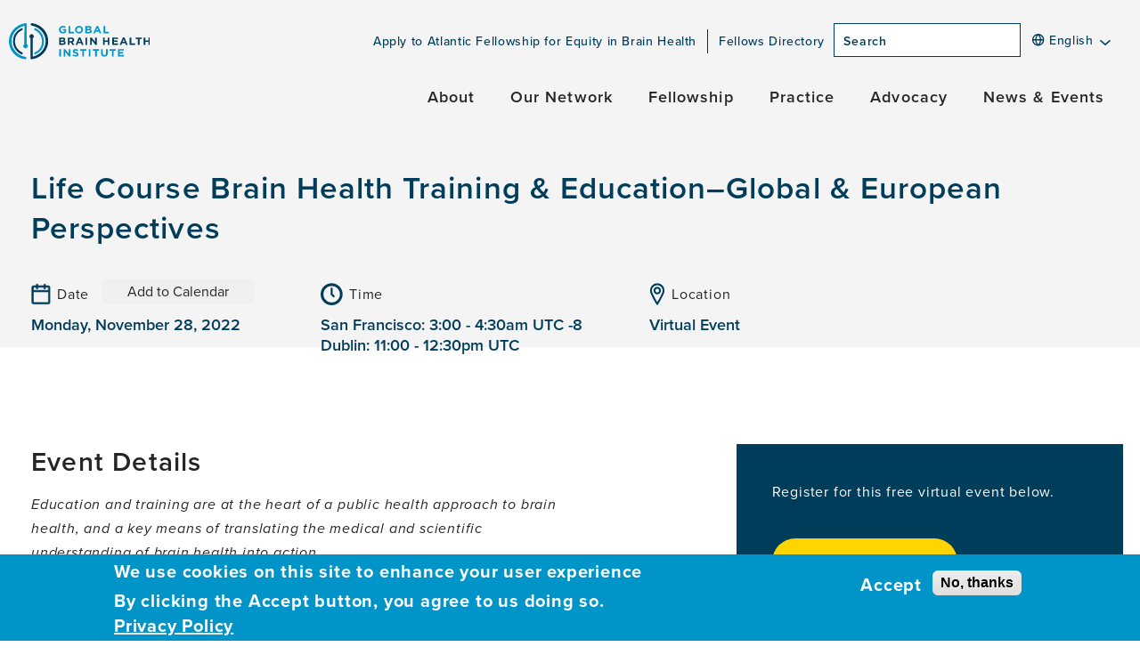

--- FILE ---
content_type: text/html; charset=UTF-8
request_url: https://www.gbhi.org/events/life-course-brain-health-training-education-global-european-perspectives
body_size: 25652
content:
<!DOCTYPE html>
<html lang="en" dir="ltr" prefix="og: https://ogp.me/ns#">
<head>
  <meta charset="utf-8" />
<noscript><style>form.antibot * :not(.antibot-message) { display: none !important; }</style>
</noscript><meta name="description" content="Education and training are at the heart of a public health approach to brain health, and a key means of translating the medical and scientific understanding of brain health into action. At a European level, there are moves to better coordinate brain research, healthcare planning, and implementation of brain research evidence into practice. All of these initiatives point to the growing importance of taking a brain health informed approach across the life course. This webinar, hosted by the Global Brain Health Institute (GBHI), aims to begin to build the connections, consensus and actions that will move the important field of brain health training and education forward. The session will feature examples of brain health training across different dimensions and disciplines from across the globe, and a panel discussion involving European and international experts. Agenda Welcome and Opening Remarks Ian Robertson, Co-Director GBHI—Event Chair Paweł Świeboda, Human Brain Project Director General and EBRAINS CEO Brain Health Training Initiatives Brian Lawlor, GBHI Deputy Executive Director—The Atlantic Fellows for Equity in Brain Health Program Neil Fullerton, Project and Communications Lead, Brain Health Scotland—Sport and Exercise for Brain Health MOOC Agustin Ibanez, Director, Latin American Brain Health Institute &amp; Atlantic Fellow, GBHI—Latin American Brain Health Course Paul Verschure, Professor of Neuroengineering, Donders Centre of Neuroscience, Radboud University Eleonore Bayen, Professor of Medicine at Sorbonne University, Director of the Neuro-Rehabilitation Department of Pitié-Salpêtrière hospital in Paris (APHP) &amp; Atlantic Fellow, GBHI—‘My Brain Robbie’ and Brain Health Schools Program Panel Discussion Cinzia Alcidi, Director of Research, Centre for European Policy Studies (CEPS) Paweł Świeboda, Human Brain Project Director General and EBRAINS CEO Laura O&#039;Philbin, Research &amp; Policy Manager, The Alzheimer Society of Ireland" />
<link rel="canonical" href="https://www.gbhi.org/events/life-course-brain-health-training-education-global-european-perspectives" />
<meta property="og:site_name" content="Global Brain Health Institute" />
<meta property="og:type" content="article" />
<meta property="og:url" content="https://www.gbhi.org/events/life-course-brain-health-training-education-global-european-perspectives" />
<meta property="og:title" content="Global Brain Health Institute | Life Course Brain Health Training &amp; Education–Global &amp; European Perspectives" />
<meta property="og:description" content="Education and training are at the heart of a public health approach to brain health, and a key means of translating the medical and scientific understanding of brain health into action. At a European level, there are moves to better coordinate brain research, healthcare planning, and implementation of brain research evidence into practice. All of these initiatives point to the growing importance of taking a brain health informed approach across the life course. This webinar, hosted by the Global Brain Health Institute (GBHI), aims to begin to build the connections, consensus and actions that will move the important field of brain health training and education forward. The session will feature examples of brain health training across different dimensions and disciplines from across the globe, and a panel discussion involving European and international experts. Agenda Welcome and Opening Remarks Ian Robertson, Co-Director GBHI—Event Chair Paweł Świeboda, Human Brain Project Director General and EBRAINS CEO Brain Health Training Initiatives Brian Lawlor, GBHI Deputy Executive Director—The Atlantic Fellows for Equity in Brain Health Program Neil Fullerton, Project and Communications Lead, Brain Health Scotland—Sport and Exercise for Brain Health MOOC Agustin Ibanez, Director, Latin American Brain Health Institute &amp; Atlantic Fellow, GBHI—Latin American Brain Health Course Paul Verschure, Professor of Neuroengineering, Donders Centre of Neuroscience, Radboud University Eleonore Bayen, Professor of Medicine at Sorbonne University, Director of the Neuro-Rehabilitation Department of Pitié-Salpêtrière hospital in Paris (APHP) &amp; Atlantic Fellow, GBHI—‘My Brain Robbie’ and Brain Health Schools Program Panel Discussion Cinzia Alcidi, Director of Research, Centre for European Policy Studies (CEPS) Paweł Świeboda, Human Brain Project Director General and EBRAINS CEO Laura O&#039;Philbin, Research &amp; Policy Manager, The Alzheimer Society of Ireland" />
<meta property="og:image" content="https://www.gbhi.org/sites/default/files/styles/image_175x81/public/images/2022-11/reading%20grandfather%20and%20grandson%20GettyImages-1265056799.jpg?h=b760966d&amp;itok=l2LEAdbc" />
<meta property="og:image:url" content="https://www.gbhi.org/sites/default/files/images/2022-11/reading%20grandfather%20and%20grandson%20GettyImages-1265056799.jpg" />
<meta property="og:image:secure_url" content="https://www.gbhi.org/sites/default/files/images/2022-11/reading%20grandfather%20and%20grandson%20GettyImages-1265056799.jpg" />
<meta property="og:image:type" content="image/jpeg" />
<meta property="og:image:width" content="2000" />
<meta property="og:image:height" content="1531" />
<meta property="og:image:alt" content="grandfather and grandson reading" />
<meta name="twitter:card" content="summary_large_image" />
<meta name="twitter:title" content="Life Course Brain Health Training &amp; Education–Global &amp; European Perspectives" />
<meta name="twitter:site" content="@GBHI_Fellows" />
<meta name="twitter:site:id" content="786296583243476992" />
<meta name="twitter:image:alt" content="grandfather and grandson reading" />
<meta name="twitter:image" content="https://www.gbhi.org/sites/default/files/styles/image_175x81/public/images/2022-11/reading%20grandfather%20and%20grandson%20GettyImages-1265056799.jpg?h=b760966d&amp;itok=l2LEAdbc" />
<meta name="Generator" content="Drupal 11 (https://www.drupal.org)" />
<meta name="MobileOptimized" content="width" />
<meta name="HandheldFriendly" content="true" />
<meta name="viewport" content="width=device-width, initial-scale=1.0" />
<style>div#sliding-popup, div#sliding-popup .eu-cookie-withdraw-banner, .eu-cookie-withdraw-tab {background: #0094c9} div#sliding-popup.eu-cookie-withdraw-wrapper { background: transparent; } #sliding-popup h1, #sliding-popup h2, #sliding-popup h3, #sliding-popup p, #sliding-popup label, #sliding-popup div, .eu-cookie-compliance-more-button, .eu-cookie-compliance-secondary-button, .eu-cookie-withdraw-tab { color: #ffffff;} .eu-cookie-withdraw-tab { border-color: #ffffff;}</style>
<script type="text/javascript">/** Hotjar script **/
      (function(h,o,t,j,a,r){
          h.hj=h.hj||function(){(h.hj.q=h.hj.q||[]).push(arguments)};
          h._hjSettings={hjid:1727451,hjsv:6};
          a=o.getElementsByTagName('head')[0];
          r=o.createElement('script');r.async=1;
          r.src=t+h._hjSettings.hjid+j+h._hjSettings.hjsv;
          a.appendChild(r);
      })(window,document,'https://static.hotjar.com/c/hotjar-','.js?sv=');</script>
<link rel="icon" href="/themes/custom/gbhi/favicon.ico" type="image/vnd.microsoft.icon" />
</head-placeholder>
  <title>Global Brain Health Institute | Life Course Brain Health Training &amp; Education–Global &amp; European Perspectives</title>
  <link rel="stylesheet" media="all" href="/sites/default/files/css/css_ZRHOuXIewm8xonSm8tqAwzehjbBitZnx_ic-U6Hf2s0.css?delta=0&amp;language=en&amp;theme=gbhi&amp;include=eJxtjFkOwjAMRC8U1UeKnHhaLLJUsQuU09MWPvl5s0nDIt4zF-KfCQnuGBGvtRskzlqOaLSgYZxz4fdOpbNoWwK2mHu_Kw6pa1FuGfSvjIKZt-JhSTelE6FClOn7P2VeXXsLY5gl0qYebDdHpcSG8FA8jS5OtctW8AFZkEg3" />
<link rel="stylesheet" media="all" href="/sites/default/files/css/css_145swbCOWVexzHguv3Nyxpwt4CBiyw-CWj5eYZtDFP0.css?delta=1&amp;language=en&amp;theme=gbhi&amp;include=eJxtjFkOwjAMRC8U1UeKnHhaLLJUsQuU09MWPvl5s0nDIt4zF-KfCQnuGBGvtRskzlqOaLSgYZxz4fdOpbNoWwK2mHu_Kw6pa1FuGfSvjIKZt-JhSTelE6FClOn7P2VeXXsLY5gl0qYebDdHpcSG8FA8jS5OtctW8AFZkEg3" />
<link rel="stylesheet" media="all" href="//use.typekit.net/thd3zhq.css" />
<link rel="stylesheet" media="all" href="/sites/default/files/css/css_XB6w1tS084v5AzBJVhjwE9ccFTAZVwrh7kZV0jmXJ4E.css?delta=3&amp;language=en&amp;theme=gbhi&amp;include=eJxtjFkOwjAMRC8U1UeKnHhaLLJUsQuU09MWPvl5s0nDIt4zF-KfCQnuGBGvtRskzlqOaLSgYZxz4fdOpbNoWwK2mHu_Kw6pa1FuGfSvjIKZt-JhSTelE6FClOn7P2VeXXsLY5gl0qYebDdHpcSG8FA8jS5OtctW8AFZkEg3" />
</css-placeholder>
  <script type="application/json" data-drupal-selector="drupal-settings-json">{"path":{"baseUrl":"\/","pathPrefix":"","currentPath":"node\/1516","currentPathIsAdmin":false,"isFront":false,"currentLanguage":"en"},"pluralDelimiter":"\u0003","suppressDeprecationErrors":true,"ajaxPageState":{"libraries":"[base64]","theme":"gbhi","theme_token":null},"ajaxTrustedUrl":{"\/search":true},"gtag":{"tagId":"","consentMode":false,"otherIds":[],"events":[],"additionalConfigInfo":[]},"gtm":{"tagId":null,"settings":{"data_layer":"dataLayer","include_classes":false,"allowlist_classes":"google\nnonGooglePixels\nnonGoogleScripts\nnonGoogleIframes","blocklist_classes":"customScripts\ncustomPixels","include_environment":false,"environment_id":"","environment_token":""},"tagIds":["GTM-KM3MWMQ"]},"linkedin_insights_tag":{"partner_id":"3443428"},"eu_cookie_compliance":{"cookie_policy_version":"1.0.0","popup_enabled":true,"popup_agreed_enabled":false,"popup_hide_agreed":false,"popup_clicking_confirmation":false,"popup_scrolling_confirmation":false,"popup_html_info":"\u003Cdiv aria-labelledby=\u0022popup-text\u0022  class=\u0022eu-cookie-compliance-banner eu-cookie-compliance-banner-info eu-cookie-compliance-banner--opt-in\u0022\u003E\n  \u003Cdiv class=\u0022popup-content info eu-cookie-compliance-content\u0022\u003E\n        \u003Cdiv id=\u0022popup-text\u0022 class=\u0022eu-cookie-compliance-message\u0022 role=\u0022document\u0022\u003E\n      \u003Ch2\u003EWe use cookies on this site to enhance your user experience\u003C\/h2\u003E\n\u003Cp\u003EBy clicking the Accept button, you agree to us doing so. \u003Ca href=\u0022\/privacy-policy\u0022\u003EPrivacy Policy\u003C\/a\u003E\u003C\/p\u003E\n\n          \u003C\/div\u003E\n\n    \n    \u003Cdiv id=\u0022popup-buttons\u0022 class=\u0022eu-cookie-compliance-buttons\u0022\u003E\n            \u003Cbutton type=\u0022button\u0022 class=\u0022agree-button eu-cookie-compliance-secondary-button\u0022\u003EAccept\u003C\/button\u003E\n              \u003Cbutton type=\u0022button\u0022 class=\u0022decline-button eu-cookie-compliance-default-button\u0022\u003ENo, thanks\u003C\/button\u003E\n          \u003C\/div\u003E\n  \u003C\/div\u003E\n\u003C\/div\u003E","use_mobile_message":false,"mobile_popup_html_info":"\u003Cdiv aria-labelledby=\u0022popup-text\u0022  class=\u0022eu-cookie-compliance-banner eu-cookie-compliance-banner-info eu-cookie-compliance-banner--opt-in\u0022\u003E\n  \u003Cdiv class=\u0022popup-content info eu-cookie-compliance-content\u0022\u003E\n        \u003Cdiv id=\u0022popup-text\u0022 class=\u0022eu-cookie-compliance-message\u0022 role=\u0022document\u0022\u003E\n      \n          \u003C\/div\u003E\n\n    \n    \u003Cdiv id=\u0022popup-buttons\u0022 class=\u0022eu-cookie-compliance-buttons\u0022\u003E\n            \u003Cbutton type=\u0022button\u0022 class=\u0022agree-button eu-cookie-compliance-secondary-button\u0022\u003EAccept\u003C\/button\u003E\n              \u003Cbutton type=\u0022button\u0022 class=\u0022decline-button eu-cookie-compliance-default-button\u0022\u003ENo, thanks\u003C\/button\u003E\n          \u003C\/div\u003E\n  \u003C\/div\u003E\n\u003C\/div\u003E","mobile_breakpoint":768,"popup_html_agreed":false,"popup_use_bare_css":false,"popup_height":"auto","popup_width":"100%","popup_delay":1000,"popup_link":"\/privacy-policy","popup_link_new_window":false,"popup_position":false,"fixed_top_position":true,"popup_language":"en","store_consent":false,"better_support_for_screen_readers":false,"cookie_name":"","reload_page":false,"domain":"","domain_all_sites":false,"popup_eu_only":false,"popup_eu_only_js":false,"cookie_lifetime":100,"cookie_session":0,"set_cookie_session_zero_on_disagree":0,"disagree_do_not_show_popup":false,"method":"opt_in","automatic_cookies_removal":true,"allowed_cookies":"","withdraw_markup":"\u003Cbutton type=\u0022button\u0022 class=\u0022eu-cookie-withdraw-tab\u0022\u003EPrivacy settings\u003C\/button\u003E\n\u003Cdiv aria-labelledby=\u0022popup-text\u0022 class=\u0022eu-cookie-withdraw-banner\u0022\u003E\n  \u003Cdiv class=\u0022popup-content info eu-cookie-compliance-content\u0022\u003E\n    \u003Cdiv id=\u0022popup-text\u0022 class=\u0022eu-cookie-compliance-message\u0022 role=\u0022document\u0022\u003E\n      \u003Ch2\u003EWe use cookies on this site to enhance your user experience\u003C\/h2\u003E\n\u003Cp\u003EYou have given your consent for us to set cookies.\u003C\/p\u003E\n\n    \u003C\/div\u003E\n    \u003Cdiv id=\u0022popup-buttons\u0022 class=\u0022eu-cookie-compliance-buttons\u0022\u003E\n      \u003Cbutton type=\u0022button\u0022 class=\u0022eu-cookie-withdraw-button \u0022\u003EWithdraw consent\u003C\/button\u003E\n    \u003C\/div\u003E\n  \u003C\/div\u003E\n\u003C\/div\u003E","withdraw_enabled":false,"reload_options":0,"reload_routes_list":"","withdraw_button_on_info_popup":false,"cookie_categories":[],"cookie_categories_details":[],"enable_save_preferences_button":true,"cookie_value_disagreed":"0","cookie_value_agreed_show_thank_you":"1","cookie_value_agreed":"2","containing_element":"body","settings_tab_enabled":false,"olivero_primary_button_classes":"","olivero_secondary_button_classes":"","close_button_action":"close_banner","open_by_default":true,"modules_allow_popup":true,"hide_the_banner":false,"geoip_match":true,"unverified_scripts":[]},"rrssb":{"gbhi_share":{"size":null,"shrink":null,"regrow":null,"minRows":null,"maxRows":null,"prefixReserve":null,"prefixHide":null,"alignRight":false}},"blazy":{"loadInvisible":false,"offset":100,"saveViewportOffsetDelay":50,"validateDelay":25,"container":"","loader":true,"unblazy":true,"visibleClass":false},"blazyIo":{"disconnect":false,"rootMargin":"0px","threshold":[0,0.25,0.5,0.75,1]},"field_group":{"html_element":{"mode":"default","context":"view","settings":{"classes":"main-menu__content-panel","id":"","element":"div","show_label":false,"label_element":"h3","label_element_classes":"","attributes":"","effect":"none","speed":"fast"}}},"user":{"uid":0,"permissionsHash":"3cc6e6e85988d1ec03d24c12e9e32117d555f6b893dc184de77343a38f8e5642"}}</script>
<script src="/sites/default/files/js/js_N5eTew4YOi8U9RPuAvMrKAkBU_wBzatc02yKcx9LCvc.js?scope=header&amp;delta=0&amp;language=en&amp;theme=gbhi&amp;include=[base64]"></script>
<script src="/modules/contrib/google_tag/js/gtag.js?t727x0"></script>
<script src="/modules/contrib/google_tag/js/gtm.js?t727x0"></script>
</js-placeholder>
</head>
<body class="n1516 path-node page-node-type-event">
<a class="skip-link sr-only sr-only-focusable visually-hidden" href="#main-content">
  Skip to main content
</a>

<noscript><iframe src="https://www.googletagmanager.com/ns.html?id=GTM-KM3MWMQ"
                  height="0" width="0" style="display:none;visibility:hidden"></iframe></noscript>

    <div class="page-wrap" id="page-wrap">
  <div class="l-container l-container--main">

    <header role="banner" class="header masthead">
            <section class="masthead__content">

  <div class="masthead__first">

    <div class="masthead__logo">
      <a href="/" title="Global Brain Health Institute » Home">
        <img class="masthead__logo-img" alt="Global Brain Health Institute » Home"
             title="Global Brain Health Institute » Home"
             src="/themes/custom/gbhi/logo.svg" aria-label="Global Brain Health Institute » Home" width="270" height="80">
      </a>
    </div>
  </div>
  <div class="masthead__second">

    <div class="masthead__utility">

      <div class="masthead__utility-menu-wrap">
        <nav role="navigation" aria-labelledby="utility-menu" class="masthead__utility-menu" id="utility-menu">
          <ul class="masthead__utility-menu-list">
            <li class="masthead__utility-menu-item">
              <a class="masthead__utility-menu-link" href="/apply-fellowship">
                Apply to Atlantic Fellowship for Equity in Brain Health
              </a>
            </li>
            <li class="masthead__utility-menu-item">
              <a class="masthead__utility-menu-link" href="/fellows-directory">Fellows Directory</a>
            </li>
          </ul>
        </nav>
      </div>
      <div class="masthead__utility-search">
            <div class="views-exposed-form bef-exposed-form search-block block block-views block-views-exposed-filter-blocksearch-search" data-drupal-selector="views-exposed-form-search-search" id="block-exposedformsearchsearch">
  
    
      <form region="search_block" action="/search" method="get" id="views-exposed-form-search-search" accept-charset="UTF-8">
  <div class="js-form-item form-item js-form-type-textfield form-item-keyword js-form-item-keyword">
      <label for="edit-keyword">Search</label>
        <input placeholder="Search" title="Search" data-drupal-selector="edit-keyword" type="text" id="edit-keyword" name="keyword" value="" size="30" maxlength="128" class="form-text" />



        </div>
<div data-drupal-selector="edit-actions" class="form-actions js-form-wrapper form-wrapper" id="edit-actions"><div class="search-block__button-wrap">
  <button data-twig-suggestion="search_form_submit" data-drupal-selector="edit-submit-search" type="submit" id="edit-submit-search" value="Search" class="button js-form-submit form-submit" aria-label="Search">
    <span class="search-block__text visually-hidden">Search</span>
    <span class="search-block__icon"></span>
  </button>
</div>
</div>


</form>

  </div>


      </div>

      <div class="masthead__utility-translate">
            <div id="block-gtranslate" class="g-translate block block-gtranslate block-gtranslate-block">
  
    
      
<div class="gtranslate_wrapper"></div><script>window.gtranslateSettings = {"switcher_horizontal_position":"inline","switcher_vertical_position":"inline","horizontal_position":"inline","vertical_position":"inline","float_switcher_open_direction":"top","switcher_open_direction":"bottom","default_language":"en","native_language_names":0,"detect_browser_language":0,"add_new_line":1,"select_language_label":"Select Language","flag_size":24,"flag_style":"2d","globe_size":60,"alt_flags":[],"wrapper_selector":".gtranslate_wrapper","url_structure":"none","custom_domains":null,"languages":["en","ar","zh-CN","zh-TW","fr","de","el","it","ja","pt","es","iw","tr"],"custom_css":"","flags_location":"\/modules\/contrib\/gtranslate\/flags\/"}</script><script>(function(){var js = document.createElement('script');js.setAttribute('src', '/modules/contrib/gtranslate/js/dwf.js');js.setAttribute('data-gt-orig-url', '/events/life-course-brain-health-training-education-global-european-perspectives');js.setAttribute('data-gt-orig-domain', 'www.gbhi.org');document.body.appendChild(js);})();</script>
  </div>


      </div>

      <div class="masthead__mobile-search">
        <a href="#block-off-canvas-nav"  id="off-canvas-opener-search" class="masthead__off-canvas-expand" tabindex="0" role="button">
          <span class="visually-hidden">open menu</span>
          <div class="search-icon"></div>
        </a>
      </div>

      <div class="masthead__off-canvas">
        <a href="#block-off-canvas-nav" id="off-canvas-opener" class="masthead__off-canvas-expand" tabindex="0"
           role="button">
          <span class="visually-hidden">open menu</span>
          <div class="hamburger hamburger--slider js-hamburger">
            <div class="hamburger-box">
              <div class="hamburger-inner"></div>
            </div>
          </div>
        </a>
      </div>

    </div>
    <div class="masthead__main">

      <div class="masthead__main-menu">
        <nav role="navigation" aria-labelledby="main-menu" class="main-menu" id="main-menu">
          
    <ul class="main-menu__item-list menu main-menu__item-list--level-0">
          
      <li class="main-menu__item main-menu__item--expanded main-menu__item--level-0 main-menu__item--level-expanded-0">
        <a href="/about" data-drupal-link-system-path="node/68">About</a>
                          
  
  
  
  <div class="menu_link_content menu-link-contentmain view-mode-default menu-dropdown menu-dropdown--level-0 main-menu__sub-nav main-menu__sub-nav--level-0 menu-dropdown-0 menu-type-default">
              
    <ul class="main-menu__item-list menu main-menu__item-list--level-1">
          
      <li class="main-menu__item main-menu__item--level-1">
        <a href="/about" data-drupal-link-system-path="node/68">Who We Are</a>
                          
  
        
  
  <div class="menu_link_content menu-link-contentmain view-mode-default menu-dropdown menu-dropdown--level-1 main-menu__sub-nav main-menu__sub-nav--level-1 menu-dropdown-1 menu-type-default main-menu__sub-nav--has-panel-level-1">
              
<div  class="main-menu__content-panel">
    

            <div class="main-menu__content-panel-title">  Who We Are

</div>
      
            <div class="field field--name-field-text field--type-text-long field--label-hidden field__item">  The Global Brain Health Institute (GBHI) is dedicated to protecting the world’s aging populations from threats to brain health.

</div>
      
  </div>
        </div>



              </li>
          
      <li class="main-menu__item main-menu__item--level-1">
        <a href="/university-california-san-francisco-trinity-college-dublin-collaboration" data-drupal-link-system-path="node/74">UCSF &amp; Trinity Collaboration</a>
                          
  
        
  
  <div class="menu_link_content menu-link-contentmain view-mode-default menu-dropdown menu-dropdown--level-1 main-menu__sub-nav main-menu__sub-nav--level-1 menu-dropdown-1 menu-type-default main-menu__sub-nav--has-panel-level-1">
              
<div  class="main-menu__content-panel">
    

            <div class="main-menu__content-panel-title">  UCSF &amp; Trinity Collaboration

</div>
      
            <div class="field field--name-field-text field--type-text-long field--label-hidden field__item">  The University of California, San Francisco (UCSF) and Trinity College Dublin (Trinity) have formed a strong partnership based on shared values and vision.

</div>
      
  </div>
        </div>



              </li>
          
      <li class="main-menu__item main-menu__item--level-1">
        <a href="/annual-reports" data-drupal-link-system-path="node/76">Annual Reports</a>
                          
  
        
  
  <div class="menu_link_content menu-link-contentmain view-mode-default menu-dropdown menu-dropdown--level-1 main-menu__sub-nav main-menu__sub-nav--level-1 menu-dropdown-1 menu-type-default main-menu__sub-nav--has-panel-level-1">
              
<div  class="main-menu__content-panel">
    

            <div class="main-menu__content-panel-title">  Annual Reports

</div>
      
            <div class="field field--name-field-text field--type-text-long field--label-hidden field__item">  The annual reports share an overview of activities and highlights from the GBHI community.

</div>
      
  </div>
        </div>



              </li>
          
      <li class="main-menu__item main-menu__item--level-1">
        <a href="/career-opportunities" data-drupal-link-system-path="node/464">Work With Us</a>
                          
  
        
  
  <div class="menu_link_content menu-link-contentmain view-mode-default menu-dropdown menu-dropdown--level-1 main-menu__sub-nav main-menu__sub-nav--level-1 menu-dropdown-1 menu-type-default main-menu__sub-nav--has-panel-level-1">
              
<div  class="main-menu__content-panel">
    

            <div class="main-menu__content-panel-title">  Career Opportunities at GBHI

</div>
      
            <div class="field field--name-field-text field--type-text-long field--label-hidden field__item">  From time to time, positions become available to join the GBHI team at University of California, San Francisco or Trinity College Dublin, Ireland.

</div>
      
  </div>
        </div>



              </li>
          
      <li class="main-menu__item main-menu__item--expanded main-menu__item--level-1 main-menu__item--level-expanded-1">
        <a href="/global-problem" data-drupal-link-system-path="node/77">Our Approach</a>
                          
  
  
  
  <div class="menu_link_content menu-link-contentmain view-mode-default menu-dropdown menu-dropdown--level-1 main-menu__sub-nav main-menu__sub-nav--level-1 menu-dropdown-1 menu-type-default">
              
    <ul class="main-menu__item-list menu main-menu__item-list--level-2">
          
      <li class="main-menu__item main-menu__item--level-2">
        <a href="/global-problem" data-drupal-link-system-path="node/77">The Global Problem</a>
                          
  
  
  
  <div class="menu_link_content menu-link-contentmain view-mode-default menu-dropdown menu-dropdown--level- main-menu__sub-nav main-menu__sub-nav--level-">
              
        </div>



              </li>
          
      <li class="main-menu__item main-menu__item--level-2">
        <a href="/our-impact" data-drupal-link-system-path="node/78">Our Impact</a>
                          
  
  
  
  <div class="menu_link_content menu-link-contentmain view-mode-default menu-dropdown menu-dropdown--level- main-menu__sub-nav main-menu__sub-nav--level-">
              
        </div>



              </li>
          
      <li class="main-menu__item main-menu__item--level-2">
        <a href="/equity-and-brain-health" data-drupal-link-system-path="node/79">Equity and Brain Health</a>
                          
  
  
  
  <div class="menu_link_content menu-link-contentmain view-mode-default menu-dropdown menu-dropdown--level- main-menu__sub-nav main-menu__sub-nav--level-">
              
        </div>



              </li>
          
      <li class="main-menu__item main-menu__item--level-2">
        <a href="/brain-health" data-drupal-link-system-path="node/2145">Protect Your Brain Health</a>
                          
  
  
  
  <div class="menu_link_content menu-link-contentmain view-mode-default menu-dropdown menu-dropdown--level- main-menu__sub-nav main-menu__sub-nav--level-">
              
        </div>



              </li>
      </ul>



        </div>



              </li>
          
      <li class="main-menu__item main-menu__item--level-1">
        <a href="/contact-us" data-drupal-link-system-path="node/1033">Contact Us</a>
                          
  
  
  
  <div class="menu_link_content menu-link-contentmain view-mode-default menu-dropdown menu-dropdown--level- main-menu__sub-nav main-menu__sub-nav--level-">
              
        </div>



              </li>
      </ul>



        </div>



              </li>
          
      <li class="main-menu__item main-menu__item--expanded main-menu__item--level-0 main-menu__item--level-expanded-0">
        <a href="/fellows-directory" data-drupal-link-system-path="node/81">Our Network</a>
                          
  
  
  
  <div class="menu_link_content menu-link-contentmain view-mode-default menu-dropdown menu-dropdown--level-0 main-menu__sub-nav main-menu__sub-nav--level-0 menu-dropdown-0 menu-type-default">
              
    <ul class="main-menu__item-list menu main-menu__item-list--level-1">
          
      <li class="main-menu__item main-menu__item--level-1">
        <a href="/fellows-directory" data-drupal-link-system-path="node/81">Fellows Directory</a>
                          
  
        
  
  <div class="menu_link_content menu-link-contentmain view-mode-default menu-dropdown menu-dropdown--level-1 main-menu__sub-nav main-menu__sub-nav--level-1 menu-dropdown-1 menu-type-default main-menu__sub-nav--has-panel-level-1">
              
<div  class="main-menu__content-panel">
    

            <div class="main-menu__content-panel-title">  Fellows Directory

</div>
      
            <div class="field field--name-field-text field--type-text-long field--label-hidden field__item">  The Atlantic Fellows for Equity in Brain Health are a unique cohort of highly networked interprofessional leaders that are experts in brain health and dementia prevention.

</div>
      
  </div>
        </div>



              </li>
          
      <li class="main-menu__item main-menu__item--level-1">
        <a href="/faculty-staff-directory" data-drupal-link-system-path="node/318">Faculty &amp; Staff Directory</a>
                          
  
        
  
  <div class="menu_link_content menu-link-contentmain view-mode-default menu-dropdown menu-dropdown--level-1 main-menu__sub-nav main-menu__sub-nav--level-1 menu-dropdown-1 menu-type-default main-menu__sub-nav--has-panel-level-1">
              
<div  class="main-menu__content-panel">
    

            <div class="main-menu__content-panel-title">  Faculty &amp; Staff Directory

</div>
      
            <div class="field field--name-field-text field--type-text-long field--label-hidden field__item">  The faculty of GBHI is composed of interdisciplinary experts from UCSF and Trinity. Our staff includes a wide range of expertise in program administration, technology, and more.

</div>
      
  </div>
        </div>



              </li>
          
      <li class="main-menu__item main-menu__item--level-1">
        <a href="/faculty-expertise" data-drupal-link-system-path="node/82">Faculty Expertise</a>
                          
  
        
  
  <div class="menu_link_content menu-link-contentmain view-mode-default menu-dropdown menu-dropdown--level-1 main-menu__sub-nav main-menu__sub-nav--level-1 menu-dropdown-1 menu-type-default main-menu__sub-nav--has-panel-level-1">
              
<div  class="main-menu__content-panel">
    

            <div class="main-menu__content-panel-title">  Faculty Expertise

</div>
      
            <div class="field field--name-field-text field--type-text-long field--label-hidden field__item">  Faculty expertise includes the fields of neurodegeneration, mental health, aging, dementia prevention, brain health, health economics, policy, technology, and more.

</div>
      
  </div>
        </div>



              </li>
          
      <li class="main-menu__item main-menu__item--level-1">
        <a href="/partners-and-collaborators" data-drupal-link-system-path="node/83">Partners &amp; Collaborators</a>
                          
  
        
  
  <div class="menu_link_content menu-link-contentmain view-mode-default menu-dropdown menu-dropdown--level-1 main-menu__sub-nav main-menu__sub-nav--level-1 menu-dropdown-1 menu-type-default main-menu__sub-nav--has-panel-level-1">
              
<div  class="main-menu__content-panel">
    

            <div class="main-menu__content-panel-title">  Partners, Affiliates &amp; Collaborators

</div>
      
            <div class="field field--name-field-text field--type-text-long field--label-hidden field__item">  Partners and collaborators offer specific resources and opportunities to advance shared goals to prevent dementia and protect brain health.

</div>
      
  </div>
        </div>



              </li>
          
      <li class="main-menu__item main-menu__item--level-1">
        <a href="/atlantic-fellows-programs" data-drupal-link-system-path="node/73">Atlantic Fellows Programs</a>
                          
  
        
  
  <div class="menu_link_content menu-link-contentmain view-mode-default menu-dropdown menu-dropdown--level-1 main-menu__sub-nav main-menu__sub-nav--level-1 menu-dropdown-1 menu-type-default main-menu__sub-nav--has-panel-level-1">
              
<div  class="main-menu__content-panel">
    

            <div class="main-menu__content-panel-title">  Global Atlantic Fellows Program

</div>
      
            <div class="field field--name-field-text field--type-text-long field--label-hidden field__item">  The Atlantic Fellows for Equity in Brain Health program is one of seven global, interconnected Atlantic Fellows programs.

</div>
      
  </div>
        </div>



              </li>
          
      <li class="main-menu__item main-menu__item--level-1">
        <a href="/support-us" data-drupal-link-system-path="node/84">Support Us</a>
                          
  
        
  
  <div class="menu_link_content menu-link-contentmain view-mode-default menu-dropdown menu-dropdown--level-1 main-menu__sub-nav main-menu__sub-nav--level-1 menu-dropdown-1 menu-type-default main-menu__sub-nav--has-panel-level-1">
              
<div  class="main-menu__content-panel">
    

            <div class="main-menu__content-panel-title">  Support Us

</div>
      
            <div class="field field--name-field-text field--type-text-long field--label-hidden field__item">  GBHI welcomes partners in philanthropy to secure the long-term sustainability of this unique program.

</div>
      
  </div>
        </div>



              </li>
      </ul>



        </div>



              </li>
          
      <li class="main-menu__item main-menu__item--expanded main-menu__item--level-0 main-menu__item--level-expanded-0">
        <a href="/about-program" data-drupal-link-system-path="node/1197">Fellowship</a>
                          
  
  
  
  <div class="menu_link_content menu-link-contentmain view-mode-default menu-dropdown menu-dropdown--level-0 main-menu__sub-nav main-menu__sub-nav--level-0 menu-dropdown-0 menu-type-default">
              
    <ul class="main-menu__item-list menu main-menu__item-list--level-1">
          
      <li class="main-menu__item main-menu__item--level-1">
        <a href="/about-program" data-drupal-link-system-path="node/1197">About the Fellowship Program</a>
                          
  
        
  
  <div class="menu_link_content menu-link-contentmain view-mode-default menu-dropdown menu-dropdown--level-1 main-menu__sub-nav main-menu__sub-nav--level-1 menu-dropdown-1 menu-type-default main-menu__sub-nav--has-panel-level-1">
              
<div  class="main-menu__content-panel">
    

            <div class="main-menu__content-panel-title">  About the Program

</div>
      
            <div class="field field--name-field-text field--type-text-long field--label-hidden field__item">  The Atlantic Fellows for Equity in Brain Health program provides innovative training, networking, and support to emerging leaders focused on improving brain health and reducing the impact of dementia.

</div>
      
  </div>
        </div>



              </li>
          
      <li class="main-menu__item main-menu__item--level-1">
        <a href="/program-experience" data-drupal-link-system-path="node/1198">Program Experience</a>
                          
  
        
  
  <div class="menu_link_content menu-link-contentmain view-mode-default menu-dropdown menu-dropdown--level-1 main-menu__sub-nav main-menu__sub-nav--level-1 menu-dropdown-1 menu-type-default main-menu__sub-nav--has-panel-level-1">
              
<div  class="main-menu__content-panel">
    

            <div class="main-menu__content-panel-title">  Program Experience

</div>
      
            <div class="field field--name-field-text field--type-text-long field--label-hidden field__item">  The program experience is designed to provide fellows with experiences that build knowledge, enhance skills, reinforce values, and cultivate a community of well-networked global brain health leaders.

</div>
      
  </div>
        </div>



              </li>
          
      <li class="main-menu__item main-menu__item--level-1">
        <a href="/approach-learning" data-drupal-link-system-path="node/1199">Approach to Learning</a>
                          
  
        
  
  <div class="menu_link_content menu-link-contentmain view-mode-default menu-dropdown menu-dropdown--level-1 main-menu__sub-nav main-menu__sub-nav--level-1 menu-dropdown-1 menu-type-default main-menu__sub-nav--has-panel-level-1">
              
<div  class="main-menu__content-panel">
    

            <div class="main-menu__content-panel-title">  Approach to Learning

</div>
      
            <div class="field field--name-field-text field--type-text-long field--label-hidden field__item">  Through a shared curriculum and common immersive experiences, the Atlantic Fellows for Equity in Brain Health program is designed to be a transformative learning experience.

</div>
      
  </div>
        </div>



              </li>
          
      <li class="main-menu__item main-menu__item--expanded main-menu__item--level-1 main-menu__item--level-expanded-1">
        <a href="/content-and-structure" data-drupal-link-system-path="node/1200">Content and Structure</a>
                          
  
        
  
  <div class="menu_link_content menu-link-contentmain view-mode-default menu-dropdown menu-dropdown--level-1 main-menu__sub-nav main-menu__sub-nav--level-1 menu-dropdown-1 menu-type-default main-menu__sub-nav--has-panel-level-1">
              
    <ul class="main-menu__item-list menu main-menu__item-list--level-2">
          
      <li class="main-menu__item main-menu__item--level-2">
        <a href="/curriculum" data-drupal-link-system-path="node/1242">Curriculum</a>
                          
  
  
  
  <div class="menu_link_content menu-link-contentmain view-mode-default menu-dropdown menu-dropdown--level- main-menu__sub-nav main-menu__sub-nav--level-">
              
        </div>



              </li>
          
      <li class="main-menu__item main-menu__item--level-2">
        <a href="/leadership" data-drupal-link-system-path="node/1244">Leadership</a>
                          
  
  
  
  <div class="menu_link_content menu-link-contentmain view-mode-default menu-dropdown menu-dropdown--level- main-menu__sub-nav main-menu__sub-nav--level-">
              
        </div>



              </li>
          
      <li class="main-menu__item main-menu__item--level-2">
        <a href="/mentorship" title="Mentorship" data-drupal-link-system-path="node/1245">Mentorship</a>
                          
  
  
  
  <div class="menu_link_content menu-link-contentmain view-mode-default menu-dropdown menu-dropdown--level- main-menu__sub-nav main-menu__sub-nav--level-">
              
        </div>



              </li>
          
      <li class="main-menu__item main-menu__item--level-2">
        <a href="/clinical-and-lived-experiences" data-drupal-link-system-path="node/1246">Clinical and Lived Experiences</a>
                          
  
  
  
  <div class="menu_link_content menu-link-contentmain view-mode-default menu-dropdown menu-dropdown--level- main-menu__sub-nav main-menu__sub-nav--level-">
              
        </div>



              </li>
      </ul>



<div  class="main-menu__content-panel">
    

            <div class="main-menu__content-panel-title">  Content and Structure

</div>
      
            <div class="field field--name-field-text field--type-text-long field--label-hidden field__item">  The content and structure of the Atlantic Fellows for Equity in Brain Health program are built around four pillars: Curriculum, Leadership, Mentorship, and Clinical and Lived Experiences.

</div>
      
  </div>
        </div>



              </li>
          
      <li class="main-menu__item main-menu__item--level-1">
        <a href="/site-opportunities" data-drupal-link-system-path="node/1247">Site Opportunities</a>
                          
  
        
  
  <div class="menu_link_content menu-link-contentmain view-mode-default menu-dropdown menu-dropdown--level-1 main-menu__sub-nav main-menu__sub-nav--level-1 menu-dropdown-1 menu-type-default main-menu__sub-nav--has-panel-level-1">
              
<div  class="main-menu__content-panel">
    

            <div class="main-menu__content-panel-title">  Site Opportunities

</div>
      
            <div class="field field--name-field-text field--type-text-long field--label-hidden field__item">  GBHI is informed by a common approach and program structure, but enriched by the unique aspects and expertise of UCSF and Trinity.

</div>
      
  </div>
        </div>



              </li>
          
      <li class="main-menu__item main-menu__item--level-1">
        <a href="/lifelong-fellowship" data-drupal-link-system-path="node/94">Lifelong Fellowship</a>
                          
  
        
  
  <div class="menu_link_content menu-link-contentmain view-mode-default menu-dropdown menu-dropdown--level-1 main-menu__sub-nav main-menu__sub-nav--level-1 menu-dropdown-1 menu-type-default main-menu__sub-nav--has-panel-level-1">
              
<div  class="main-menu__content-panel">
    

            <div class="main-menu__content-panel-title">  Lifelong Fellowship

</div>
      
            <div class="field field--name-field-text field--type-text-long field--label-hidden field__item">  Becoming an Atlantic Fellow for Equity in Brain Health doesn’t end on completion of the program.

</div>
      
  </div>
        </div>



              </li>
          
      <li class="main-menu__item main-menu__item--expanded main-menu__item--level-1 main-menu__item--level-expanded-1">
        <a href="/apply" data-drupal-link-system-path="node/89">Apply to Fellowship</a>
                          
  
        
  
  <div class="menu_link_content menu-link-contentmain view-mode-default menu-dropdown menu-dropdown--level-1 main-menu__sub-nav main-menu__sub-nav--level-1 menu-dropdown-1 menu-type-default main-menu__sub-nav--has-panel-level-1">
              
    <ul class="main-menu__item-list menu main-menu__item-list--level-2">
          
      <li class="main-menu__item main-menu__item--level-2">
        <a href="/frequently-asked-questions" data-drupal-link-system-path="node/90">FAQs</a>
                          
  
  
  
  <div class="menu_link_content menu-link-contentmain view-mode-default menu-dropdown menu-dropdown--level- main-menu__sub-nav main-menu__sub-nav--level-">
              
        </div>



              </li>
          
      <li class="main-menu__item main-menu__item--level-2">
        <a href="/french-fondation-alzheimer-atlantic-fellow-partnership" data-drupal-link-system-path="node/1023">French Fondation Alzheimer Atlantic Fellowship</a>
                          
  
  
  
  <div class="menu_link_content menu-link-contentmain view-mode-default menu-dropdown menu-dropdown--level- main-menu__sub-nav main-menu__sub-nav--level-">
              
        </div>



              </li>
      </ul>



<div  class="main-menu__content-panel">
    

            <div class="main-menu__content-panel-title">  Apply to Fellowship

</div>
      
            <div class="field field--name-field-text field--type-text-long field--label-hidden field__item">  The Atlantic Fellows for Equity in Brain Health program is an opportunity to elevate your impact and contribution to brain health.

</div>
      
  </div>
        </div>



              </li>
          
      <li class="main-menu__item main-menu__item--level-1">
        <a href="/postdoctoral-program" data-drupal-link-system-path="node/1785">Postdoctoral Program in Brain Health Equity</a>
                          
  
        
  
  <div class="menu_link_content menu-link-contentmain view-mode-default menu-dropdown menu-dropdown--level-1 main-menu__sub-nav main-menu__sub-nav--level-1 menu-dropdown-1 menu-type-default main-menu__sub-nav--has-panel-level-1">
              
<div  class="main-menu__content-panel">
    

            <div class="main-menu__content-panel-title">  Postdoctoral Program in Brain Health Equity

</div>
      
            <div class="field field--name-field-text field--type-text-long field--label-hidden field__item">  GBHI and the UCSF Memory and Aging Center (MAC) offers postdoctoral program in Brain Health Equity.

</div>
      
  </div>
        </div>



              </li>
      </ul>



        </div>



              </li>
          
      <li class="main-menu__item main-menu__item--expanded main-menu__item--level-0 main-menu__item--level-expanded-0">
        <a href="/pilot-projects" data-drupal-link-system-path="node/71">Practice</a>
                          
  
  
  
  <div class="menu_link_content menu-link-contentmain view-mode-default menu-dropdown menu-dropdown--level-0 main-menu__sub-nav main-menu__sub-nav--level-0 menu-dropdown-0 menu-type-default">
              
    <ul class="main-menu__item-list menu main-menu__item-list--level-1">
          
      <li class="main-menu__item main-menu__item--expanded main-menu__item--level-1 main-menu__item--level-expanded-1">
        <a href="/pilot-awards-global-brain-health-leaders" data-drupal-link-system-path="node/91">Pilot Projects</a>
                          
  
        
  
  <div class="menu_link_content menu-link-contentmain view-mode-default menu-dropdown menu-dropdown--level-1 main-menu__sub-nav main-menu__sub-nav--level-1 menu-dropdown-1 menu-type-default main-menu__sub-nav--has-panel-level-1">
              
    <ul class="main-menu__item-list menu main-menu__item-list--level-2">
          
      <li class="main-menu__item main-menu__item--level-2">
        <a href="/pilot-projects?title=&amp;type%5B22%5D=22" data-drupal-link-query="{&quot;title&quot;:&quot;&quot;,&quot;type&quot;:{&quot;22&quot;:&quot;22&quot;}}" data-drupal-link-system-path="node/71">Pilot Projects Directory</a>
                          
  
  
  
  <div class="menu_link_content menu-link-contentmain view-mode-default menu-dropdown menu-dropdown--level- main-menu__sub-nav main-menu__sub-nav--level-">
              
        </div>



              </li>
      </ul>



<div  class="main-menu__content-panel">
    

            <div class="main-menu__content-panel-title">  Pilot Projects

</div>
      
            <div class="field field--name-field-text field--type-text-long field--label-hidden field__item">  The Pilot Awards for Global Brain Health Leaders aim to support emerging leaders in brain health, aging, and dementia by funding small-scale pilot projects.

</div>
      
  </div>
        </div>



              </li>
          
      <li class="main-menu__item main-menu__item--expanded main-menu__item--level-1 main-menu__item--level-expanded-1">
        <a href="/gbhi-projects" data-drupal-link-system-path="node/92">GBHI Projects</a>
                          
  
        
  
  <div class="menu_link_content menu-link-contentmain view-mode-default menu-dropdown menu-dropdown--level-1 main-menu__sub-nav main-menu__sub-nav--level-1 menu-dropdown-1 menu-type-default main-menu__sub-nav--has-panel-level-1">
              
    <ul class="main-menu__item-list menu main-menu__item-list--level-2">
          
      <li class="main-menu__item main-menu__item--level-2">
        <a href="/projects" data-drupal-link-system-path="node/69">GBHI Projects Directory</a>
                          
  
  
  
  <div class="menu_link_content menu-link-contentmain view-mode-default menu-dropdown menu-dropdown--level- main-menu__sub-nav main-menu__sub-nav--level-">
              
        </div>



              </li>
      </ul>



<div  class="main-menu__content-panel">
    

            <div class="main-menu__content-panel-title">  GBHI Projects

</div>
      
            <div class="field field--name-field-text field--type-text-long field--label-hidden field__item">  Led by GBHI faculty and community members, GBHI Projects aspire to use innovations and collaborations to tackle ambitious, complicated challenges.

</div>
      
  </div>
        </div>



              </li>
          
      <li class="main-menu__item main-menu__item--level-1">
        <a href="/artistic-initiatives" data-drupal-link-system-path="node/93">Artistic Initiatives</a>
                          
  
        
  
  <div class="menu_link_content menu-link-contentmain view-mode-default menu-dropdown menu-dropdown--level-1 main-menu__sub-nav main-menu__sub-nav--level-1 menu-dropdown-1 menu-type-default main-menu__sub-nav--has-panel-level-1">
              
<div  class="main-menu__content-panel">
    

            <div class="main-menu__content-panel-title">  Artistic Initiatives

</div>
      
            <div class="field field--name-field-text field--type-text-long field--label-hidden field__item">  The GBHI community is engaged in a wide range of artist-led initiatives exploring brain health and dementia.

</div>
      
  </div>
        </div>



              </li>
      </ul>



        </div>



              </li>
          
      <li class="main-menu__item main-menu__item--expanded main-menu__item--level-0 main-menu__item--level-expanded-0">
        <a href="/advocacy-initiatives" data-drupal-link-system-path="node/317">Advocacy</a>
                          
  
  
  
  <div class="menu_link_content menu-link-contentmain view-mode-default menu-dropdown menu-dropdown--level-0 main-menu__sub-nav main-menu__sub-nav--level-0 menu-dropdown-0 menu-type-default">
              
    <ul class="main-menu__item-list menu main-menu__item-list--level-1">
          
      <li class="main-menu__item main-menu__item--level-1">
        <a href="/advocacy-initiatives" data-drupal-link-system-path="node/317">Advocacy Initiatives</a>
                          
  
        
  
  <div class="menu_link_content menu-link-contentmain view-mode-default menu-dropdown menu-dropdown--level-1 main-menu__sub-nav main-menu__sub-nav--level-1 menu-dropdown-1 menu-type-default main-menu__sub-nav--has-panel-level-1">
              
<div  class="main-menu__content-panel">
    

            <div class="main-menu__content-panel-title">  Advocacy Initiatives

</div>
      
            <div class="field field--name-field-text field--type-text-long field--label-hidden field__item">  Through a diverse mix of disciplines, perspectives, and approaches, GBHI strives to improve brain health by advocating for brain health.

</div>
      
  </div>
        </div>



              </li>
      </ul>



        </div>



              </li>
          
      <li class="main-menu__item main-menu__item--expanded main-menu__item--level-0 main-menu__item--level-expanded-0">
        <a href="/news" data-drupal-link-system-path="node/55">News &amp; Events</a>
                          
  
  
  
  <div class="menu_link_content menu-link-contentmain view-mode-default menu-dropdown menu-dropdown--level-0 main-menu__sub-nav main-menu__sub-nav--level-0 menu-dropdown-0 menu-type-default">
              
    <ul class="main-menu__item-list menu main-menu__item-list--level-1">
          
      <li class="main-menu__item main-menu__item--level-1">
        <a href="/news" data-drupal-link-system-path="node/55">News</a>
                          
  
        
  
  <div class="menu_link_content menu-link-contentmain view-mode-default menu-dropdown menu-dropdown--level-1 main-menu__sub-nav main-menu__sub-nav--level-1 menu-dropdown-1 menu-type-default main-menu__sub-nav--has-panel-level-1">
              
<div  class="main-menu__content-panel">
    

            <div class="main-menu__content-panel-title">  News

</div>
      
            <div class="field field--name-field-text field--type-text-long field--label-hidden field__item">  Stories about dementia and care from the GBHI community.

</div>
      
  </div>
        </div>



              </li>
          
      <li class="main-menu__item main-menu__item--level-1">
        <a href="/perspectives" data-drupal-link-system-path="node/1116">Perspectives</a>
                          
  
        
  
  <div class="menu_link_content menu-link-contentmain view-mode-default menu-dropdown menu-dropdown--level-1 main-menu__sub-nav main-menu__sub-nav--level-1 menu-dropdown-1 menu-type-default main-menu__sub-nav--has-panel-level-1">
              
<div  class="main-menu__content-panel">
    

            <div class="main-menu__content-panel-title">  Perspectives

</div>
      
            <div class="field field--name-field-text field--type-text-long field--label-hidden field__item">  Viewpoints on brain health and dementia from the GBHI community

</div>
      
  </div>
        </div>



              </li>
          
      <li class="main-menu__item main-menu__item--level-1">
        <a href="/publications" data-drupal-link-system-path="node/70">Publications</a>
                          
  
        
  
  <div class="menu_link_content menu-link-contentmain view-mode-default menu-dropdown menu-dropdown--level-1 main-menu__sub-nav main-menu__sub-nav--level-1 menu-dropdown-1 menu-type-default main-menu__sub-nav--has-panel-level-1">
              
<div  class="main-menu__content-panel">
    

            <div class="main-menu__content-panel-title">  Publications

</div>
      
            <div class="field field--name-field-text field--type-text-long field--label-hidden field__item">  Published works about brain health from the GBHI community.

</div>
      
  </div>
        </div>



              </li>
          
      <li class="main-menu__item main-menu__item--level-1">
        <a href="/events" data-drupal-link-system-path="node/1165">Events</a>
                          
  
        
  
  <div class="menu_link_content menu-link-contentmain view-mode-default menu-dropdown menu-dropdown--level-1 main-menu__sub-nav main-menu__sub-nav--level-1 menu-dropdown-1 menu-type-default main-menu__sub-nav--has-panel-level-1">
              
<div  class="main-menu__content-panel">
    

            <div class="main-menu__content-panel-title">  Events

</div>
      
            <div class="field field--name-field-text field--type-text-long field--label-hidden field__item">  Happenings for the GBHI community

</div>
      
  </div>
        </div>



              </li>
      </ul>



        </div>



              </li>
      </ul>



        </nav>
      </div>

    </div>  </div></section>
    </header>

    
    

    <main role="main" class="main">
            <a name="main-content" id="main-content" tabindex="-1"></a>

      <div class="layout-content">
            <div data-drupal-messages-fallback class="hidden"></div>
<div id="block-gbhi-content" class="block block-system block-system-main-block">
  
    
      

<article data-history-node-id="1516" class="node node--type-event node--view-mode-full">

  
  

  
  <div class="node__content">
      <div class="layout layout--onecol">
    <div  class="layout__region layout__region--content">
      <div class="views-element-container block block-views block-views-blockevents-events-header">
  
    
      <div><div class="view view-events view-id-events view-display-id-events_header js-view-dom-id-af5f6a1a3c9a3d2bf2e047da629f80bf9d23a916ccc6c74cb00ee7923a71e754">
  
    
      
      <div class="view-content">
          <div class="views-row">  
    
<article data-history-node-id="1516" class="node node--type-event node--view-mode-event-header region-id-- region-id">

  
  
      <div class="field field--name-title field--type-string field--label-hidden page-title">    <h1> Life Course Brain Health Training &amp; Education–Global &amp; European Perspectives</h1></div>


    
  <div class="header__footer">
    <div class="header__footer__inner">
                    <div class="header__footer-item header__footer__date">
                    
            <div class="field field--name-field-date-range field--type-daterange field--label-hidden field__item"> <div class="addtocal-container">
  <button aria-label="Open Add to Calendar menu" class="addtocal" id="addtocal-event-field_date_range-1516--0">Add to Calendar</button>
  <div class="addtocal-menu" id="addtocal-event-field_date_range-1516--0-menu">
    <ul class="addtocal-links">
              <li class="addtocal-link" data-addtocal-type="google">
          <a href="https://calendar.google.com/calendar/render?action=TEMPLATE&amp;dates=20221128T030000/20221128T043000&amp;ctz=America/Los_Angeles&amp;text=+Life+Course+Brain+Health+Training+%26+Education%E2%80%93Global+%26+European+Perspectives&amp;details=%3Cp%3E%3Cem%3EEducation+and+training+are+at+the+heart+of+a+public+health+approach+to+brain+health%2C+and+a%26nbsp%3Bkey+means+of+translating+the+medical+and+scientific+understanding+of+brain+health+into+action.%3C%2Fem%3E%3C%2Fp%3E%0A%0A%3Carticle+class%3D%22align-center+media+media--type-image+media--view-mode-inline-media%22%3E%0A++%0A++++++%0A++++++++++++%3Cdiv+class%3D%22blazy+blazy--field+blazy--field-media-image+blazy--field-media-image--inline-media+field+field--name-field-media-image+field--type-image+field--label-hidden+field__item%22+data-blazy%3E++++%3Cdiv+data-b-thumb%3D%22%2Fsites%2Fdefault%2Ffiles%2Fstyles%2Fmax_650x650%2Fpublic%2Fimages%2F2022-11%2Freading%2520grandfather%2520and%2520grandson%2520GettyImages-1265056799.jpg%3Fitok%3DpC_FouVp%22+data-b-token%3D%22b-fd362af2169%22+class%3D%22media+media--blazy+media--image+is-b-loading%22%3E%3Cimg+alt%3D%22grandfather+and+grandson+reading%22+decoding%3D%22async%22+class%3D%22media__element+b-lazy%22+loading%3D%22lazy%22+data-src%3D%22%2Fsites%2Fdefault%2Ffiles%2Fstyles%2Fmax_650x650%2Fpublic%2Fimages%2F2022-11%2Freading%2520grandfather%2520and%2520grandson%2520GettyImages-1265056799.jpg%3Fitok%3DpC_FouVp%22+src%3D%22data%3Aimage%2Fsvg%2Bxml%3Bcharset%3Dutf-8%2C%253Csvg%2520xmlns%253D%27http%253A%252F%252Fwww.w3.org%252F2000%252Fsvg%27%2520viewBox%253D%270%25200%2520650%2520498%27%252F%253E%22+width%3D%22650%22+height%3D%22498%22%3E%0A++++++++%3C%2Fdiv%3E%0A++%3C%2Fdiv%3E%0A++++++%0A++%3C%2Farticle%3E%0A%0A%0A%3Cp%3EAt+a+European+level%2C+there+are+moves+to+better+coordinate+brain+research%2C+healthcare+planning%2C+and+implementation+of+brain+research+evidence+into+practice.+All+of+these+initiatives+point+to+the+growing+importance+of+taking+a+brain+health+informed+approach+across+the+life+course.%26nbsp%3B%3C%2Fp%3E%0A%0A%3Cp%3EThis%26nbsp%3Bwebinar%2C+hosted+by+the+Global+Brain+Health+Institute+%28GBHI%29%2C+aims+to+begin+to+build+the+connections%2C+consensus+and+actions+that+will+move+the+important+field+of+brain+health+training+and+education+forward.+The+session+will+feature+examples+of+brain+health+training+across+different+dimensions+and+disciplines+from+across+the+globe%2C+and+a%26nbsp%3Bpanel+discussion+involving+European+and+international+experts.%3C%2Fp%3E%0A%0A%3Ch3%3EAgenda%3C%2Fh3%3E%0A%0A%3Cp%3E%3Cstrong%3EWelcome+and+Opening+Remarks%26nbsp%3B%3C%2Fstrong%3E%3C%2Fp%3E%0A%0A%3Cul%3E%0A%09%3Cli%3E%0A%09%3Cp%3E%3Ca+data-entity-substitution%3D%22canonical%22+data-entity-type%3D%22node%22+data-entity-uuid%3D%2227de2c90-c496-4049-b1d2-e754ca7bc62a%22+href%3D%22%2Fprofiles%2Fian-robertson%22+title%3D%22Ian+Robertson%2C+MPhil%2C+PhD%2C+FTCD%22%3EIan+Robertson%3C%2Fa%3E%2C%26nbsp%3BCo-Director+GBHI%E2%80%94Event+Chair%3C%2Fp%3E%0A%09%3C%2Fli%3E%0A%09%3Cli%3E%0A%09%3Cp%3E%3Ca+href%3D%22https%3A%2F%2Fwww.humanbrainproject.eu%2Fen%2Fabout-hbp%2Fproject-structure%2Fgovernance%2Fdirectorate%2Fpawel-swieboda%2F%22%3EPawe%C5%82+%C5%9Awieboda%3C%2Fa%3E%2C%26nbsp%3BHuman+Brain+Project+Director+General+and+EBRAINS+CEO%3C%2Fp%3E%0A%09%3C%2Fli%3E%0A%3C%2Ful%3E%0A%0A%3Cp%3E%3Cstrong%3EBrain+Health+Training+Initiatives+%26nbsp%3B%3C%2Fstrong%3E%3C%2Fp%3E%0A%0A%3Cul%3E%0A%09%3Cli%3E%3Ca+data-entity-substitution%3D%22canonical%22+data-entity-type%3D%22node%22+data-entity-uuid%3D%229afa7dc3-426e-411e-9849-9db4870dd201%22+href%3D%22%2Fprofiles%2Fbrian-lawlor%22+title%3D%22Brian+Lawlor%2C+MD%2C+FRCPI%2C+FRCPsych%2C+MRIA%22%3EBrian+Lawlor%3C%2Fa%3E%2C+GBHI+Deputy+Executive+Director%E2%80%94The+Atlantic+Fellows+for+Equity+in+Brain+Health+Program%26nbsp%3B%3C%2Fli%3E%0A%3C%2Ful%3E%0A%0A%3Cul%3E%0A%09%3Cli%3E%3Ca+href%3D%22https%3A%2F%2Fwww.linkedin.com%2Fin%2Fneil-fullerton-5585651b7%2F%3ForiginalSubdomain%3Duk%22%3ENeil+Fullerton%3C%2Fa%3E%2C+Project+and+Communications+Lead%2C+Brain+Health+Scotland%E2%80%94Sport+and+Exercise+for+Brain+Health+MOOC%3C%2Fli%3E%0A%09%3Cli%3E%0A%09%3Cp%3E%3Ca+href%3D%22https%3A%2F%2Fdragustinibanez.com%2F%22%3EAgustin+Ibanez%3C%2Fa%3E%2C+Director%2C+Latin+American+Brain+Health+Institute+%26amp%3B+Atlantic+Fellow%2C+GBHI%E2%80%94Latin+American+Brain+Health+Course%26nbsp%3B%3C%2Fp%3E%0A%09%3C%2Fli%3E%0A%09%3Cli%3E%0A%09%3Cp%3E%3Ca+href%3D%22https%3A%2F%2Fwww.linkedin.com%2Fin%2Fpaulverschure%2F%3ForiginalSubdomain%3Dnl%22%3EPaul+Verschure%3C%2Fa%3E%2C%26nbsp%3BProfessor+of+Neuroengineering%2C%26nbsp%3BDonders+Centre+of+Neuroscience%2C%26nbsp%3BRadboud+University%3C%2Fp%3E%0A%09%3C%2Fli%3E%0A%09%3Cli%3E%3Ca+data-entity-substitution%3D%22canonical%22+data-entity-type%3D%22node%22+data-entity-uuid%3D%2220c89dc7-92f4-4f39-b88e-b13bf1f7c81d%22+href%3D%22%2Fprofiles%2Feleonore-bayen%22+title%3D%22El%C3%A9onore+Bayen%2C+MD%2C+PhD%22%3EEleonore+Bayen%3C%2Fa%3E%2C+Professor+of+Medicine+at+Sorbonne+University%2C+Director+of+the+Neuro-Rehabilitation+Department+of+Piti%C3%A9-Salp%C3%AAtri%C3%A8re+hospital+in+Paris+%28APHP%29%26nbsp%3B%26amp%3B+Atlantic+Fellow%2C+GBHI%E2%80%94%E2%80%98My+Brain+Robbie%E2%80%99+and+Brain+Health+Schools+Program%26nbsp%3B%3C%2Fli%3E%0A%3C%2Ful%3E%0A%0A%3Cp%3E%3Cstrong%3EPanel+Discussion%3C%2Fstrong%3E%3C%2Fp%3E%0A%0A%3Cul%3E%0A%09%3Cli%3E%3Ca+href%3D%22https%3A%2F%2Fwww.ceps.eu%2Fceps-staff%2Fcinzia-alcidi%2F%22%3ECinzia+Alcidi%3C%2Fa%3E%2C%26nbsp%3BDirector+of+Research%2C%26nbsp%3BCentre+for+European+Policy+Studies+%28CEPS%29%3C%2Fli%3E%0A%09%3Cli%3E%3Ca+href%3D%22https%3A%2F%2Fwww.humanbrainproject.eu%2Fen%2Fabout-hbp%2Fproject-structure%2Fgovernance%2Fdirectorate%2Fpawel-swieboda%2F%22%3EPawe%C5%82+%C5%9Awieboda%3C%2Fa%3E%2C%26nbsp%3BHuman+Brain+Project+Director+General+and+EBRAINS+CEO%3C%2Fli%3E%0A%09%3Cli%3E%3Ca+href%3D%22https%3A%2F%2Falzheimer.ie%2Fcreating-change%2Fresearch%2Fresearch-landing-page-brief-intro-overview%2F%22%3ELaura+O%27Philbin%3C%2Fa%3E%2C+Research+%26amp%3B+Policy+Manager%2C+The+Alzheimer+Society+of+Ireland%3C%2Fli%3E%0A%3C%2Ful%3E&amp;location=Virtual+Event" target="_blank" rel="noopener" aria-label="Add to Google Calendar - Opens in new tab.">Google</a>
        </li>
              <li class="addtocal-link" data-addtocal-type="yahoo">
          <a href="https://calendar.yahoo.com/?v=60&amp;view=d&amp;type=20&amp;ST=20221128T110000Z&amp;ET=20221128T123000Z&amp;TITLE=%20Life%20Course%20Brain%20Health%20Training%20%26%20Education%E2%80%93Global%20%26%20European%20Perspectives&amp;DESC=%3Cp%3E%3Cem%3EEducation%20and%20training%20are%20at%20the%20heart%20of%20a%20public%20health%20approach%20to%20brain%20health%2C%20and%20a%26nbsp%3Bkey%20means%20of%20translating%20the%20medical%20and%20scientific%20understanding%20of%20brain%20health%20into%20action.%3C%2Fem%3E%3C%2Fp%3E%0A%0A%3Carticle%20class%3D%22align-center%20media%20media--type-image%20media--view-mode-inline-media%22%3E%0A%20%20%0A%20%20%20%20%20%20%0A%20%20%20%20%20%20%20%20%20%20%20%20%3Cdiv%20class%3D%22blazy%20blazy--field%20blazy--field-media-image%20blazy--field-media-image--inline-media%20field%20field--name-field-media-image%20field--type-image%20field--label-hidden%20field__item%22%20data-blazy%3E%20%20%20%20%3Cdiv%20data-b-thumb%3D%22%2Fsites%2Fdefault%2Ffiles%2Fstyles%2Fmax_650x650%2Fpublic%2Fimages%2F2022-11%2Freading%2520grandfather%2520and%2520grandson%2520GettyImages-1265056799.jpg%3Fitok%3DpC_FouVp%22%20data-b-token%3D%22b-fd362af2169%22%20class%3D%22media%20media--blazy%20media--image%20is-b-loading%22%3E%3Cimg%20alt%3D%22grandfather%20and%20grandson%20reading%22%20decoding%3D%22async%22%20class%3D%22media__element%20b-lazy%22%20loading%3D%22lazy%22%20data-src%3D%22%2Fsites%2Fdefault%2Ffiles%2Fstyles%2Fmax_650x650%2Fpublic%2Fimages%2F2022-11%2Freading%2520grandfather%2520and%2520grandson%2520GettyImages-1265056799.jpg%3Fitok%3DpC_FouVp%22%20src%3D%22data%3Aimage%2Fsvg%2Bxml%3Bcharset%3Dutf-8%2C%253Csvg%2520xmlns%253D%27http%253A%252F%252Fwww.w3.org%252F2000%252Fsvg%27%2520viewBox%253D%270%25200%2520650%2520498%27%252F%253E%22%20width%3D%22650%22%20height%3D%22498%22%3E%0A%20%20%20%20%20%20%20%20%3C%2Fdiv%3E%0A%20%20%3C%2Fdiv%3E%0A%20%20%20%20%20%20%0A%20%20%3C%2Farticle%3E%0A%0A%0A%3Cp%3EAt%20a%20European%20level%2C%20there%20are%20moves%20to%20better%20coordinate%20brain%20research%2C%20healthcare%20planning%2C%20and%20implementation%20of%20brain%20research%20evidence%20into%20practice.%20All%20of%20these%20initiatives%20point%20to%20the%20growing%20importance%20of%20taking%20a%20brain%20health%20informed%20approach%20across%20the%20life%20course.%26nbsp%3B%3C%2Fp%3E%0A%0A%3Cp%3EThis%26nbsp%3Bwebinar%2C%20hosted%20by%20the%20Global%20Brain%20Health%20Institute%20%28GBHI%29%2C%20aims%20to%20begin%20to%20build%20the%20connections%2C%20consensus%20and%20actions%20that%20will%20move%20the%20important%20field%20of%20brain%20health%20training%20and%20education%20forward.%20The%20session%20will%20feature%20examples%20of%20brain%20health%20training%20across%20different%20dimensions%20and%20disciplines%20from%20across%20the%20globe%2C%20and%20a%26nbsp%3Bpanel%20discussion%20involving%20European%20and%20international%20experts.%3C%2Fp%3E%0A%0A%3Ch3%3EAgenda%3C%2Fh3%3E%0A%0A%3Cp%3E%3Cstrong%3EWelcome%20and%20Opening%20Remarks%26nbsp%3B%3C%2Fstrong%3E%3C%2Fp%3E%0A%0A%3Cul%3E%0A%09%3Cli%3E%0A%09%3Cp%3E%3Ca%20data-entity-substitution%3D%22canonical%22%20data-entity-type%3D%22node%22%20data-entity-uuid%3D%2227de2c90-c496-4049-b1d2-e754ca7bc62a%22%20href%3D%22%2Fprofiles%2Fian-robertson%22%20title%3D%22Ian%20Robertson%2C%20MPhil%2C%20PhD%2C%20FTCD%22%3EIan%20Robertson%3C%2Fa%3E%2C%26nbsp%3BCo-Director%20GBHI%E2%80%94Event%20Chair%3C%2Fp%3E%0A%09%3C%2Fli%3E%0A%09%3Cli%3E%0A%09%3Cp%3E%3Ca%20href%3D%22https%3A%2F%2Fwww.humanbrainproject.eu%2Fen%2Fabout-hbp%2Fproject-structure%2Fgovernance%2Fdirectorate%2Fpawel-swieboda%2F%22%3EPawe%C5%82%20%C5%9Awieboda%3C%2Fa%3E%2C%26nbsp%3BHuman%20Brain%20Project%20Director%20General%20and%20EBRAINS%20CEO%3C%2Fp%3E%0A%09%3C%2Fli%3E%0A%3C%2Ful%3E%0A%0A%3Cp%3E%3Cstrong%3EBrain%20Health%20Training%20Initiatives%20%26nbsp%3B%3C%2Fstrong%3E%3C%2Fp%3E%0A%0A%3Cul%3E%0A%09%3Cli%3E%3Ca%20data-entity-substitution%3D%22canonical%22%20data-entity-type%3D%22node%22%20data-entity-uuid%3D%229afa7dc3-426e-411e-9849-9db4870dd201%22%20href%3D%22%2Fprofiles%2Fbrian-lawlor%22%20title%3D%22Brian%20Lawlor%2C%20MD%2C%20FRCPI%2C%20FRCPsych%2C%20MRIA%22%3EBrian%20Lawlor%3C%2Fa%3E%2C%20GBHI%20Deputy%20Executive%20Director%E2%80%94The%20Atlantic%20Fellows%20for%20Equity%20in%20Brain%20Health%20Program%26nbsp%3B%3C%2Fli%3E%0A%3C%2Ful%3E%0A%0A%3Cul%3E%0A%09%3Cli%3E%3Ca%20href%3D%22https%3A%2F%2Fwww.linkedin.com%2Fin%2Fneil-fullerton-5585651b7%2F%3ForiginalSubdomain%3Duk%22%3ENeil%20Fullerton%3C%2Fa%3E%2C%20Project%20and%20Communications%20Lead%2C%20Brain%20Health%20Scotland%E2%80%94Sport%20and%20Exercise%20for%20Brain%20Health%20MOOC%3C%2Fli%3E%0A%09%3Cli%3E%0A%09%3Cp%3E%3Ca%20href%3D%22https%3A%2F%2Fdragustinibanez.com%2F%22%3EAgustin%20Ibanez%3C%2Fa%3E%2C%20Director%2C%20Latin%20American%20Brain%20Health%20Institute%20%26amp%3B%20Atlantic%20Fellow%2C%20GBHI%E2%80%94Latin%20American%20Brain%20Health%20Course%26nbsp%3B%3C%2Fp%3E%0A%09%3C%2Fli%3E%0A%09%3Cli%3E%0A%09%3Cp%3E%3Ca%20href%3D%22https%3A%2F%2Fwww.linkedin.com%2Fin%2Fpaulverschure%2F%3ForiginalSubdomain%3Dnl%22%3EPaul%20Verschure%3C%2Fa%3E%2C%26nbsp%3BProfessor%20of%20Neuroengineering%2C%26nbsp%3BDonders%20Centre%20of%20Neuroscience%2C%26nbsp%3BRadboud%20University%3C%2Fp%3E%0A%09%3C%2Fli%3E%0A%09%3Cli%3E%3Ca%20data-entity-substitution%3D%22canonical%22%20data-entity-type%3D%22node%22%20data-entity-uuid%3D%2220c89dc7-92f4-4f39-b88e-b13bf1f7c81d%22%20href%3D%22%2Fprofiles%2Feleonore-bayen%22%20title%3D%22El%C3%A9onore%20Bayen%2C%20MD%2C%20PhD%22%3EEleonore%20Bayen%3C%2Fa%3E%2C%20Professor%20of%20Medicine%20at%20Sorbonne%20University%2C%20Director%20of%20the%20Neuro-Rehabilitation%20Department%20of%20Piti%C3%A9-Salp%C3%AAtri%C3%A8re%20hospital%20in%20Paris%20%28APHP%29%26nbsp%3B%26amp%3B%20Atlantic%20Fellow%2C%20GBHI%E2%80%94%E2%80%98My%20Brain%20Robbie%E2%80%99%20and%20Brain%20Health%20Schools%20Program%26nbsp%3B%3C%2Fli%3E%0A%3C%2Ful%3E%0A%0A%3Cp%3E%3Cstrong%3EPanel%20Discussion%3C%2Fstrong%3E%3C%2Fp%3E%0A%0A%3Cul%3E%0A%09%3Cli%3E%3Ca%20href%3D%22https%3A%2F%2Fwww.ceps.eu%2Fceps-staff%2Fcinzia-alcidi%2F%22%3ECinzia%20Alcidi%3C%2Fa%3E%2C%26nbsp%3BDirector%20of%20Research%2C%26nbsp%3BCentre%20for%20European%20Policy%20Studies%20%28CEPS%29%3C%2Fli%3E%0A%09%3Cli%3E%3Ca%20href%3D%22https%3A%2F%2Fwww.humanbrainproject.eu%2Fen%2Fabout-hbp%2Fproject-structure%2Fgovernance%2Fdirectorate%2Fpawel-swieboda%2F%22%3EPawe%C5%82%20%C5%9Awieboda%3C%2Fa%3E%2C%26nbsp%3BHuman%20Brain%20Project%20Director%20General%20and%20EBRAINS%20CEO%3C%2Fli%3E%0A%09%3Cli%3E%3Ca%20href%3D%22https%3A%2F%2Falzheimer.ie%2Fcreating-change%2Fresearch%2Fresearch-landing-page-brief-intro-overview%2F%22%3ELaura%20O%27Philbin%3C%2Fa%3E%2C%20Research%20%26amp%3B%20Policy%20Manager%2C%20The%20Alzheimer%20Society%20of%20Ireland%3C%2Fli%3E%0A%3C%2Ful%3E&amp;in_loc=Virtual%20Event" target="_blank" rel="noopener" aria-label="Add to Yahoo Calendar - Opens in new tab.">Yahoo!</a>
        </li>
              <li class="addtocal-link" data-addtocal-type="web_outlook">
          <a href="https://outlook.live.com/calendar/action/compose?path=/calendar/action/compose&amp;rru=addevent&amp;startdt=2022-11-28T11:00:00Z&amp;enddt=2022-11-28T12:30:00Z&amp;subject=%20Life%20Course%20Brain%20Health%20Training%20%26%20Education%E2%80%93Global%20%26%20European%20Perspectives&amp;body=%3Cp%3E%3Cem%3EEducation%20and%20training%20are%20at%20the%20heart%20of%20a%20public%20health%20approach%20to%20brain%20health%2C%20and%20a%26nbsp%3Bkey%20means%20of%20translating%20the%20medical%20and%20scientific%20understanding%20of%20brain%20health%20into%20action.%3C%2Fem%3E%3C%2Fp%3E%0A%0A%3Carticle%20class%3D%22align-center%20media%20media--type-image%20media--view-mode-inline-media%22%3E%0A%20%20%0A%20%20%20%20%20%20%0A%20%20%20%20%20%20%20%20%20%20%20%20%3Cdiv%20class%3D%22blazy%20blazy--field%20blazy--field-media-image%20blazy--field-media-image--inline-media%20field%20field--name-field-media-image%20field--type-image%20field--label-hidden%20field__item%22%20data-blazy%3E%20%20%20%20%3Cdiv%20data-b-thumb%3D%22%2Fsites%2Fdefault%2Ffiles%2Fstyles%2Fmax_650x650%2Fpublic%2Fimages%2F2022-11%2Freading%2520grandfather%2520and%2520grandson%2520GettyImages-1265056799.jpg%3Fitok%3DpC_FouVp%22%20data-b-token%3D%22b-fd362af2169%22%20class%3D%22media%20media--blazy%20media--image%20is-b-loading%22%3E%3Cimg%20alt%3D%22grandfather%20and%20grandson%20reading%22%20decoding%3D%22async%22%20class%3D%22media__element%20b-lazy%22%20loading%3D%22lazy%22%20data-src%3D%22%2Fsites%2Fdefault%2Ffiles%2Fstyles%2Fmax_650x650%2Fpublic%2Fimages%2F2022-11%2Freading%2520grandfather%2520and%2520grandson%2520GettyImages-1265056799.jpg%3Fitok%3DpC_FouVp%22%20src%3D%22data%3Aimage%2Fsvg%2Bxml%3Bcharset%3Dutf-8%2C%253Csvg%2520xmlns%253D%27http%253A%252F%252Fwww.w3.org%252F2000%252Fsvg%27%2520viewBox%253D%270%25200%2520650%2520498%27%252F%253E%22%20width%3D%22650%22%20height%3D%22498%22%3E%0A%20%20%20%20%20%20%20%20%3C%2Fdiv%3E%0A%20%20%3C%2Fdiv%3E%0A%20%20%20%20%20%20%0A%20%20%3C%2Farticle%3E%0A%0A%0A%3Cp%3EAt%20a%20European%20level%2C%20there%20are%20moves%20to%20better%20coordinate%20brain%20research%2C%20healthcare%20planning%2C%20and%20implementation%20of%20brain%20research%20evidence%20into%20practice.%20All%20of%20these%20initiatives%20point%20to%20the%20growing%20importance%20of%20taking%20a%20brain%20health%20informed%20approach%20across%20the%20life%20course.%26nbsp%3B%3C%2Fp%3E%0A%0A%3Cp%3EThis%26nbsp%3Bwebinar%2C%20hosted%20by%20the%20Global%20Brain%20Health%20Institute%20%28GBHI%29%2C%20aims%20to%20begin%20to%20build%20the%20connections%2C%20consensus%20and%20actions%20that%20will%20move%20the%20important%20field%20of%20brain%20health%20training%20and%20education%20forward.%20The%20session%20will%20feature%20examples%20of%20brain%20health%20training%20across%20different%20dimensions%20and%20disciplines%20from%20across%20the%20globe%2C%20and%20a%26nbsp%3Bpanel%20discussion%20involving%20European%20and%20international%20experts.%3C%2Fp%3E%0A%0A%3Ch3%3EAgenda%3C%2Fh3%3E%0A%0A%3Cp%3E%3Cstrong%3EWelcome%20and%20Opening%20Remarks%26nbsp%3B%3C%2Fstrong%3E%3C%2Fp%3E%0A%0A%3Cul%3E%0A%09%3Cli%3E%0A%09%3Cp%3E%3Ca%20data-entity-substitution%3D%22canonical%22%20data-entity-type%3D%22node%22%20data-entity-uuid%3D%2227de2c90-c496-4049-b1d2-e754ca7bc62a%22%20href%3D%22%2Fprofiles%2Fian-robertson%22%20title%3D%22Ian%20Robertson%2C%20MPhil%2C%20PhD%2C%20FTCD%22%3EIan%20Robertson%3C%2Fa%3E%2C%26nbsp%3BCo-Director%20GBHI%E2%80%94Event%20Chair%3C%2Fp%3E%0A%09%3C%2Fli%3E%0A%09%3Cli%3E%0A%09%3Cp%3E%3Ca%20href%3D%22https%3A%2F%2Fwww.humanbrainproject.eu%2Fen%2Fabout-hbp%2Fproject-structure%2Fgovernance%2Fdirectorate%2Fpawel-swieboda%2F%22%3EPawe%C5%82%20%C5%9Awieboda%3C%2Fa%3E%2C%26nbsp%3BHuman%20Brain%20Project%20Director%20General%20and%20EBRAINS%20CEO%3C%2Fp%3E%0A%09%3C%2Fli%3E%0A%3C%2Ful%3E%0A%0A%3Cp%3E%3Cstrong%3EBrain%20Health%20Training%20Initiatives%20%26nbsp%3B%3C%2Fstrong%3E%3C%2Fp%3E%0A%0A%3Cul%3E%0A%09%3Cli%3E%3Ca%20data-entity-substitution%3D%22canonical%22%20data-entity-type%3D%22node%22%20data-entity-uuid%3D%229afa7dc3-426e-411e-9849-9db4870dd201%22%20href%3D%22%2Fprofiles%2Fbrian-lawlor%22%20title%3D%22Brian%20Lawlor%2C%20MD%2C%20FRCPI%2C%20FRCPsych%2C%20MRIA%22%3EBrian%20Lawlor%3C%2Fa%3E%2C%20GBHI%20Deputy%20Executive%20Director%E2%80%94The%20Atlantic%20Fellows%20for%20Equity%20in%20Brain%20Health%20Program%26nbsp%3B%3C%2Fli%3E%0A%3C%2Ful%3E%0A%0A%3Cul%3E%0A%09%3Cli%3E%3Ca%20href%3D%22https%3A%2F%2Fwww.linkedin.com%2Fin%2Fneil-fullerton-5585651b7%2F%3ForiginalSubdomain%3Duk%22%3ENeil%20Fullerton%3C%2Fa%3E%2C%20Project%20and%20Communications%20Lead%2C%20Brain%20Health%20Scotland%E2%80%94Sport%20and%20Exercise%20for%20Brain%20Health%20MOOC%3C%2Fli%3E%0A%09%3Cli%3E%0A%09%3Cp%3E%3Ca%20href%3D%22https%3A%2F%2Fdragustinibanez.com%2F%22%3EAgustin%20Ibanez%3C%2Fa%3E%2C%20Director%2C%20Latin%20American%20Brain%20Health%20Institute%20%26amp%3B%20Atlantic%20Fellow%2C%20GBHI%E2%80%94Latin%20American%20Brain%20Health%20Course%26nbsp%3B%3C%2Fp%3E%0A%09%3C%2Fli%3E%0A%09%3Cli%3E%0A%09%3Cp%3E%3Ca%20href%3D%22https%3A%2F%2Fwww.linkedin.com%2Fin%2Fpaulverschure%2F%3ForiginalSubdomain%3Dnl%22%3EPaul%20Verschure%3C%2Fa%3E%2C%26nbsp%3BProfessor%20of%20Neuroengineering%2C%26nbsp%3BDonders%20Centre%20of%20Neuroscience%2C%26nbsp%3BRadboud%20University%3C%2Fp%3E%0A%09%3C%2Fli%3E%0A%09%3Cli%3E%3Ca%20data-entity-substitution%3D%22canonical%22%20data-entity-type%3D%22node%22%20data-entity-uuid%3D%2220c89dc7-92f4-4f39-b88e-b13bf1f7c81d%22%20href%3D%22%2Fprofiles%2Feleonore-bayen%22%20title%3D%22El%C3%A9onore%20Bayen%2C%20MD%2C%20PhD%22%3EEleonore%20Bayen%3C%2Fa%3E%2C%20Professor%20of%20Medicine%20at%20Sorbonne%20University%2C%20Director%20of%20the%20Neuro-Rehabilitation%20Department%20of%20Piti%C3%A9-Salp%C3%AAtri%C3%A8re%20hospital%20in%20Paris%20%28APHP%29%26nbsp%3B%26amp%3B%20Atlantic%20Fellow%2C%20GBHI%E2%80%94%E2%80%98My%20Brain%20Robbie%E2%80%99%20and%20Brain%20Health%20Schools%20Program%26nbsp%3B%3C%2Fli%3E%0A%3C%2Ful%3E%0A%0A%3Cp%3E%3Cstrong%3EPanel%20Discussion%3C%2Fstrong%3E%3C%2Fp%3E%0A%0A%3Cul%3E%0A%09%3Cli%3E%3Ca%20href%3D%22https%3A%2F%2Fwww.ceps.eu%2Fceps-staff%2Fcinzia-alcidi%2F%22%3ECinzia%20Alcidi%3C%2Fa%3E%2C%26nbsp%3BDirector%20of%20Research%2C%26nbsp%3BCentre%20for%20European%20Policy%20Studies%20%28CEPS%29%3C%2Fli%3E%0A%09%3Cli%3E%3Ca%20href%3D%22https%3A%2F%2Fwww.humanbrainproject.eu%2Fen%2Fabout-hbp%2Fproject-structure%2Fgovernance%2Fdirectorate%2Fpawel-swieboda%2F%22%3EPawe%C5%82%20%C5%9Awieboda%3C%2Fa%3E%2C%26nbsp%3BHuman%20Brain%20Project%20Director%20General%20and%20EBRAINS%20CEO%3C%2Fli%3E%0A%09%3Cli%3E%3Ca%20href%3D%22https%3A%2F%2Falzheimer.ie%2Fcreating-change%2Fresearch%2Fresearch-landing-page-brief-intro-overview%2F%22%3ELaura%20O%27Philbin%3C%2Fa%3E%2C%20Research%20%26amp%3B%20Policy%20Manager%2C%20The%20Alzheimer%20Society%20of%20Ireland%3C%2Fli%3E%0A%3C%2Ful%3E&amp;location=Virtual%20Event" target="_blank" rel="noopener" aria-label="Add to Outlook.com Calendar - Opens in new tab.">Outlook.com</a>
        </li>
              <li class="addtocal-link" data-addtocal-type="web_office">
          <a href="https://outlook.office.com/calendar/deeplink/compose?path=/calendar/action/compose&amp;rru=addevent&amp;startdt=2022-11-28T11:00:00Z&amp;enddt=2022-11-28T12:30:00Z&amp;subject=%20Life%20Course%20Brain%20Health%20Training%20%26%20Education%E2%80%93Global%20%26%20European%20Perspectives&amp;body=%3Cp%3E%3Cem%3EEducation%20and%20training%20are%20at%20the%20heart%20of%20a%20public%20health%20approach%20to%20brain%20health%2C%20and%20a%26nbsp%3Bkey%20means%20of%20translating%20the%20medical%20and%20scientific%20understanding%20of%20brain%20health%20into%20action.%3C%2Fem%3E%3C%2Fp%3E%0A%0A%3Carticle%20class%3D%22align-center%20media%20media--type-image%20media--view-mode-inline-media%22%3E%0A%20%20%0A%20%20%20%20%20%20%0A%20%20%20%20%20%20%20%20%20%20%20%20%3Cdiv%20class%3D%22blazy%20blazy--field%20blazy--field-media-image%20blazy--field-media-image--inline-media%20field%20field--name-field-media-image%20field--type-image%20field--label-hidden%20field__item%22%20data-blazy%3E%20%20%20%20%3Cdiv%20data-b-thumb%3D%22%2Fsites%2Fdefault%2Ffiles%2Fstyles%2Fmax_650x650%2Fpublic%2Fimages%2F2022-11%2Freading%2520grandfather%2520and%2520grandson%2520GettyImages-1265056799.jpg%3Fitok%3DpC_FouVp%22%20data-b-token%3D%22b-fd362af2169%22%20class%3D%22media%20media--blazy%20media--image%20is-b-loading%22%3E%3Cimg%20alt%3D%22grandfather%20and%20grandson%20reading%22%20decoding%3D%22async%22%20class%3D%22media__element%20b-lazy%22%20loading%3D%22lazy%22%20data-src%3D%22%2Fsites%2Fdefault%2Ffiles%2Fstyles%2Fmax_650x650%2Fpublic%2Fimages%2F2022-11%2Freading%2520grandfather%2520and%2520grandson%2520GettyImages-1265056799.jpg%3Fitok%3DpC_FouVp%22%20src%3D%22data%3Aimage%2Fsvg%2Bxml%3Bcharset%3Dutf-8%2C%253Csvg%2520xmlns%253D%27http%253A%252F%252Fwww.w3.org%252F2000%252Fsvg%27%2520viewBox%253D%270%25200%2520650%2520498%27%252F%253E%22%20width%3D%22650%22%20height%3D%22498%22%3E%0A%20%20%20%20%20%20%20%20%3C%2Fdiv%3E%0A%20%20%3C%2Fdiv%3E%0A%20%20%20%20%20%20%0A%20%20%3C%2Farticle%3E%0A%0A%0A%3Cp%3EAt%20a%20European%20level%2C%20there%20are%20moves%20to%20better%20coordinate%20brain%20research%2C%20healthcare%20planning%2C%20and%20implementation%20of%20brain%20research%20evidence%20into%20practice.%20All%20of%20these%20initiatives%20point%20to%20the%20growing%20importance%20of%20taking%20a%20brain%20health%20informed%20approach%20across%20the%20life%20course.%26nbsp%3B%3C%2Fp%3E%0A%0A%3Cp%3EThis%26nbsp%3Bwebinar%2C%20hosted%20by%20the%20Global%20Brain%20Health%20Institute%20%28GBHI%29%2C%20aims%20to%20begin%20to%20build%20the%20connections%2C%20consensus%20and%20actions%20that%20will%20move%20the%20important%20field%20of%20brain%20health%20training%20and%20education%20forward.%20The%20session%20will%20feature%20examples%20of%20brain%20health%20training%20across%20different%20dimensions%20and%20disciplines%20from%20across%20the%20globe%2C%20and%20a%26nbsp%3Bpanel%20discussion%20involving%20European%20and%20international%20experts.%3C%2Fp%3E%0A%0A%3Ch3%3EAgenda%3C%2Fh3%3E%0A%0A%3Cp%3E%3Cstrong%3EWelcome%20and%20Opening%20Remarks%26nbsp%3B%3C%2Fstrong%3E%3C%2Fp%3E%0A%0A%3Cul%3E%0A%09%3Cli%3E%0A%09%3Cp%3E%3Ca%20data-entity-substitution%3D%22canonical%22%20data-entity-type%3D%22node%22%20data-entity-uuid%3D%2227de2c90-c496-4049-b1d2-e754ca7bc62a%22%20href%3D%22%2Fprofiles%2Fian-robertson%22%20title%3D%22Ian%20Robertson%2C%20MPhil%2C%20PhD%2C%20FTCD%22%3EIan%20Robertson%3C%2Fa%3E%2C%26nbsp%3BCo-Director%20GBHI%E2%80%94Event%20Chair%3C%2Fp%3E%0A%09%3C%2Fli%3E%0A%09%3Cli%3E%0A%09%3Cp%3E%3Ca%20href%3D%22https%3A%2F%2Fwww.humanbrainproject.eu%2Fen%2Fabout-hbp%2Fproject-structure%2Fgovernance%2Fdirectorate%2Fpawel-swieboda%2F%22%3EPawe%C5%82%20%C5%9Awieboda%3C%2Fa%3E%2C%26nbsp%3BHuman%20Brain%20Project%20Director%20General%20and%20EBRAINS%20CEO%3C%2Fp%3E%0A%09%3C%2Fli%3E%0A%3C%2Ful%3E%0A%0A%3Cp%3E%3Cstrong%3EBrain%20Health%20Training%20Initiatives%20%26nbsp%3B%3C%2Fstrong%3E%3C%2Fp%3E%0A%0A%3Cul%3E%0A%09%3Cli%3E%3Ca%20data-entity-substitution%3D%22canonical%22%20data-entity-type%3D%22node%22%20data-entity-uuid%3D%229afa7dc3-426e-411e-9849-9db4870dd201%22%20href%3D%22%2Fprofiles%2Fbrian-lawlor%22%20title%3D%22Brian%20Lawlor%2C%20MD%2C%20FRCPI%2C%20FRCPsych%2C%20MRIA%22%3EBrian%20Lawlor%3C%2Fa%3E%2C%20GBHI%20Deputy%20Executive%20Director%E2%80%94The%20Atlantic%20Fellows%20for%20Equity%20in%20Brain%20Health%20Program%26nbsp%3B%3C%2Fli%3E%0A%3C%2Ful%3E%0A%0A%3Cul%3E%0A%09%3Cli%3E%3Ca%20href%3D%22https%3A%2F%2Fwww.linkedin.com%2Fin%2Fneil-fullerton-5585651b7%2F%3ForiginalSubdomain%3Duk%22%3ENeil%20Fullerton%3C%2Fa%3E%2C%20Project%20and%20Communications%20Lead%2C%20Brain%20Health%20Scotland%E2%80%94Sport%20and%20Exercise%20for%20Brain%20Health%20MOOC%3C%2Fli%3E%0A%09%3Cli%3E%0A%09%3Cp%3E%3Ca%20href%3D%22https%3A%2F%2Fdragustinibanez.com%2F%22%3EAgustin%20Ibanez%3C%2Fa%3E%2C%20Director%2C%20Latin%20American%20Brain%20Health%20Institute%20%26amp%3B%20Atlantic%20Fellow%2C%20GBHI%E2%80%94Latin%20American%20Brain%20Health%20Course%26nbsp%3B%3C%2Fp%3E%0A%09%3C%2Fli%3E%0A%09%3Cli%3E%0A%09%3Cp%3E%3Ca%20href%3D%22https%3A%2F%2Fwww.linkedin.com%2Fin%2Fpaulverschure%2F%3ForiginalSubdomain%3Dnl%22%3EPaul%20Verschure%3C%2Fa%3E%2C%26nbsp%3BProfessor%20of%20Neuroengineering%2C%26nbsp%3BDonders%20Centre%20of%20Neuroscience%2C%26nbsp%3BRadboud%20University%3C%2Fp%3E%0A%09%3C%2Fli%3E%0A%09%3Cli%3E%3Ca%20data-entity-substitution%3D%22canonical%22%20data-entity-type%3D%22node%22%20data-entity-uuid%3D%2220c89dc7-92f4-4f39-b88e-b13bf1f7c81d%22%20href%3D%22%2Fprofiles%2Feleonore-bayen%22%20title%3D%22El%C3%A9onore%20Bayen%2C%20MD%2C%20PhD%22%3EEleonore%20Bayen%3C%2Fa%3E%2C%20Professor%20of%20Medicine%20at%20Sorbonne%20University%2C%20Director%20of%20the%20Neuro-Rehabilitation%20Department%20of%20Piti%C3%A9-Salp%C3%AAtri%C3%A8re%20hospital%20in%20Paris%20%28APHP%29%26nbsp%3B%26amp%3B%20Atlantic%20Fellow%2C%20GBHI%E2%80%94%E2%80%98My%20Brain%20Robbie%E2%80%99%20and%20Brain%20Health%20Schools%20Program%26nbsp%3B%3C%2Fli%3E%0A%3C%2Ful%3E%0A%0A%3Cp%3E%3Cstrong%3EPanel%20Discussion%3C%2Fstrong%3E%3C%2Fp%3E%0A%0A%3Cul%3E%0A%09%3Cli%3E%3Ca%20href%3D%22https%3A%2F%2Fwww.ceps.eu%2Fceps-staff%2Fcinzia-alcidi%2F%22%3ECinzia%20Alcidi%3C%2Fa%3E%2C%26nbsp%3BDirector%20of%20Research%2C%26nbsp%3BCentre%20for%20European%20Policy%20Studies%20%28CEPS%29%3C%2Fli%3E%0A%09%3Cli%3E%3Ca%20href%3D%22https%3A%2F%2Fwww.humanbrainproject.eu%2Fen%2Fabout-hbp%2Fproject-structure%2Fgovernance%2Fdirectorate%2Fpawel-swieboda%2F%22%3EPawe%C5%82%20%C5%9Awieboda%3C%2Fa%3E%2C%26nbsp%3BHuman%20Brain%20Project%20Director%20General%20and%20EBRAINS%20CEO%3C%2Fli%3E%0A%09%3Cli%3E%3Ca%20href%3D%22https%3A%2F%2Falzheimer.ie%2Fcreating-change%2Fresearch%2Fresearch-landing-page-brief-intro-overview%2F%22%3ELaura%20O%27Philbin%3C%2Fa%3E%2C%20Research%20%26amp%3B%20Policy%20Manager%2C%20The%20Alzheimer%20Society%20of%20Ireland%3C%2Fli%3E%0A%3C%2Ful%3E&amp;location=Virtual%20Event" target="_blank" rel="noopener" aria-label="Add to Office.com Calendar - Opens in new tab.">Office.com</a>
        </li>
              <li class="addtocal-link" data-addtocal-type="ics">
          <a href="[data-uri]" target="_blank" rel="noopener" aria-label="Add to iCal / MS Outlook - Opens in new tab.">iCal / MS Outlook</a>
        </li>
          </ul>
  </div>
</div>
</div>
      
          <label>Date</label>
                                                                                  <div class="pst">
                              Monday, November 28, 2022
                          </div>
                  </div>

                <div class="header__footer-item header__footer__time">
          <label>Time</label>
          <div class="pst">
                                      San Francisco: 3:00 - 4:30am  UTC -8
                      </div>
          <div class="gmt">
                                      Dublin: 11:00 - 12:30pm UTC 
                      </div>

        </div>
      
                    <div class="header__footer-item header__footer__location">
          <label>Location</label>
          
            <div class="field field--name-field-location field--type-string field--label-hidden field__item">Virtual Event</div>
      
        </div>
      
    </div>
  </div>

</article>
</div>

    </div>
  
          </div>
</div>

  </div>

    </div>
  </div>
  <div class="layout layout--twocol-section layout--twocol-section--75-25 has-sidebar">

          <div  class="layout__region layout__region--first">
        <div class="block block-layout-builder block-field-blocknodeeventbody">
  
      <h2>Event Details</h2>
    
      
            <div class="field field--name-body field--type-text-with-summary field--label-hidden field__item"><p><em>Education and training are at the heart of a public health approach to brain health, and a&nbsp;key means of translating the medical and scientific understanding of brain health into action.</em></p>

<article class="align-center media media--type-image media--view-mode-inline-media">
  
      
            <div class="blazy blazy--field blazy--field-media-image blazy--field-media-image--inline-media field field--name-field-media-image field--type-image field--label-hidden field__item" data-blazy>    <div data-b-thumb="/sites/default/files/styles/max_650x650/public/images/2022-11/reading%20grandfather%20and%20grandson%20GettyImages-1265056799.jpg?itok=pC_FouVp" data-b-token="b-fd362af2169" class="media media--blazy media--image is-b-loading"><img alt="grandfather and grandson reading" decoding="async" class="media__element b-lazy" loading="lazy" data-src="/sites/default/files/styles/max_650x650/public/images/2022-11/reading%20grandfather%20and%20grandson%20GettyImages-1265056799.jpg?itok=pC_FouVp" src="data:image/svg+xml;charset=utf-8,%3Csvg%20xmlns%3D'http%3A%2F%2Fwww.w3.org%2F2000%2Fsvg'%20viewBox%3D'0%200%20650%20498'%2F%3E" width="650" height="498">
        </div>
  </div>
      
  </article>


<p>At a European level, there are moves to better coordinate brain research, healthcare planning, and implementation of brain research evidence into practice. All of these initiatives point to the growing importance of taking a brain health informed approach across the life course.&nbsp;</p>

<p>This&nbsp;webinar, hosted by the Global Brain Health Institute (GBHI), aims to begin to build the connections, consensus and actions that will move the important field of brain health training and education forward. The session will feature examples of brain health training across different dimensions and disciplines from across the globe, and a&nbsp;panel discussion involving European and international experts.</p>

<h3>Agenda</h3>

<p><strong>Welcome and Opening Remarks&nbsp;</strong></p>

<ul>
	<li>
	<p><a data-entity-substitution="canonical" data-entity-type="node" data-entity-uuid="27de2c90-c496-4049-b1d2-e754ca7bc62a" href="/profiles/ian-robertson" title="Ian Robertson, MPhil, PhD, FTCD">Ian Robertson</a>,&nbsp;Co-Director GBHI—Event Chair</p>
	</li>
	<li>
	<p><a href="https://www.humanbrainproject.eu/en/about-hbp/project-structure/governance/directorate/pawel-swieboda/">Paweł Świeboda</a>,&nbsp;Human Brain Project Director General and EBRAINS CEO</p>
	</li>
</ul>

<p><strong>Brain Health Training Initiatives &nbsp;</strong></p>

<ul>
	<li><a data-entity-substitution="canonical" data-entity-type="node" data-entity-uuid="9afa7dc3-426e-411e-9849-9db4870dd201" href="/profiles/brian-lawlor" title="Brian Lawlor, MD, FRCPI, FRCPsych, MRIA">Brian Lawlor</a>, GBHI Deputy Executive Director—The Atlantic Fellows for Equity in Brain Health Program&nbsp;</li>
</ul>

<ul>
	<li><a href="https://www.linkedin.com/in/neil-fullerton-5585651b7/?originalSubdomain=uk">Neil Fullerton</a>, Project and Communications Lead, Brain Health Scotland—Sport and Exercise for Brain Health MOOC</li>
	<li>
	<p><a href="https://dragustinibanez.com/">Agustin Ibanez</a>, Director, Latin American Brain Health Institute &amp; Atlantic Fellow, GBHI—Latin American Brain Health Course&nbsp;</p>
	</li>
	<li>
	<p><a href="https://www.linkedin.com/in/paulverschure/?originalSubdomain=nl">Paul Verschure</a>,&nbsp;Professor of Neuroengineering,&nbsp;Donders Centre of Neuroscience,&nbsp;Radboud University</p>
	</li>
	<li><a data-entity-substitution="canonical" data-entity-type="node" data-entity-uuid="20c89dc7-92f4-4f39-b88e-b13bf1f7c81d" href="/profiles/eleonore-bayen" title="Eléonore Bayen, MD, PhD">Eleonore Bayen</a>, Professor of Medicine at Sorbonne University, Director of the Neuro-Rehabilitation Department of Pitié-Salpêtrière hospital in Paris (APHP)&nbsp;&amp; Atlantic Fellow, GBHI—‘My Brain Robbie’ and Brain Health Schools Program&nbsp;</li>
</ul>

<p><strong>Panel Discussion</strong></p>

<ul>
	<li><a href="https://www.ceps.eu/ceps-staff/cinzia-alcidi/">Cinzia Alcidi</a>,&nbsp;Director of Research,&nbsp;Centre for European Policy Studies (CEPS)</li>
	<li><a href="https://www.humanbrainproject.eu/en/about-hbp/project-structure/governance/directorate/pawel-swieboda/">Paweł Świeboda</a>,&nbsp;Human Brain Project Director General and EBRAINS CEO</li>
	<li><a href="https://alzheimer.ie/creating-change/research/research-landing-page-brief-intro-overview/">Laura O'Philbin</a>, Research &amp; Policy Manager, The Alzheimer Society of Ireland</li>
</ul></div>
      
  </div>
<div class="block block-layout-builder block-field-blocknodeeventfield-contact-info">
  
      <h2>Contact</h2>
    
      
            <div class="field field--name-field-contact-info field--type-text-long field--label-hidden field__item"><p>Please contact <a href="mailto:helen.murray@gbhi.org">eoin.cotter@gbhi.org</a>&nbsp;with queries.</p></div>
      
  </div>

      </div>
    
          <div  class="layout__region layout__region--second">
        <div class="views-element-container block block-views block-views-blockevents-events-reg-callout">
  
    
      <div><div class="view view-events view-id-events view-display-id-events_reg_callout js-view-dom-id-a1189631df89dc694dcc00d30dbd42d0c7d9cc3f5e9d943c56de7dc22ef13a6f">
  
    
      
      <div class="view-content">
          <div class="views-row">
<article data-history-node-id="1516" class="node node--type-event node--view-mode-event-reg-callout region-id-- region-id">

  
  

  <div class="sidebar__callout">
    
            <div class="field field--name-field-registration-text field--type-text-long field--label-hidden field__item"><p>Register for this free virtual event below.</p></div>
      

    <div class="sidebar__callout__footer share-buttons">
      
            <div class="field field--name-field-event-registration-link field--type-link field--label-hidden field__item"><a href="https://gbhi.zoom.us/webinar/register/WN_MH2EETZmQ36PH2Pa4vnV0Q" class="btn">Register now</a></div>
      
      <div  class="rrssb rrssb-bs-gbhi_share">

      <div class="rrssb-prefix">Share</div>
  
  <ul class="rrssb-buttons">
          <li class="rrssb-facebook">
        <a href="https://www.facebook.com/sharer/sharer.php?u=https%3A%2F%2Fwww.gbhi.org%2Fevents%2Flife-course-brain-health-training-education-global-european-perspectives" class="popup">
          <span class="rrssb-icon"></span>
          <span class="rrssb-text">facebook</span>
        </a>
      </li>
          <li class="rrssb-linkedin">
        <a href="https://www.linkedin.com/shareArticle?mini=true&amp;url=https%3A%2F%2Fwww.gbhi.org%2Fevents%2Flife-course-brain-health-training-education-global-european-perspectives&amp;title=%20Life%20Course%20Brain%20Health%20Training%20%26%20Education%E2%80%93Global%20%26%20European%20Perspectives" class="popup">
          <span class="rrssb-icon"></span>
          <span class="rrssb-text">linkedin</span>
        </a>
      </li>
          <li class="rrssb-twitter">
        <a href="https://twitter.com/intent/tweet?text=%20Life%20Course%20Brain%20Health%20Training%20%26%20Education%E2%80%93Global%20%26%20European%20Perspectives&amp;url=https%3A%2F%2Fwww.gbhi.org%2Fevents%2Flife-course-brain-health-training-education-global-european-perspectives" class="popup">
          <span class="rrssb-icon"></span>
          <span class="rrssb-text">twitter</span>
        </a>
      </li>
      </ul>
</div>

    </div>
  </div>

</article>
</div>

    </div>
  
          </div>
</div>

  </div>

<div class="block block-layout-builder block-field-blocknodeeventfield-audience">
  
      <h2>Audience</h2>
    
      
      <div class="field field--name-field-audience field--type-entity-reference field--label-hidden field__items">
                        Current Fellows,
                                Faculty,
                                GBHI Mentors,
                                Alumni,
                                People with Lived Experience of Dementia,
                                Public,
                                Regional Mentors,
                                Staff
                  </div>
  
  </div>

      </div>
    
  </div>

  </div>

</article>

  </div>


      </div>
      
      
            <div class="footer-cta">
        <div class="footer-cta__inner">
            


<div id="block-blockone" class="footer-cta__item footer-cta__item--first block block-block-content block-block-content7113c689-7e0f-40ce-b78f-42c2da9f4284">
  <div class="footer-cta__item-inner">
    
        
    
      <div class="footer-cta__media">
        <article class="media media--type-image media--view-mode-home-banner">
  
      
            <div class="blazy blazy--field blazy--field-media-image blazy--field-media-image--home-banner field field--name-field-media-image field--type-image field--label-hidden field__item" data-blazy="">    <div data-b-token="b-6db43b1a1e6" class="media media--blazy media--image media--responsive is-b-loading">  <picture>
                <!--[if IE 9]><video style="display: none;"><![endif]-->
              <source srcset="about:blank" media="all and (min-width: 768px)" type="image/jpeg" width="750" height="536" data-srcset="/sites/default/files/styles/style_7x5/public/images/2020-07/gbhi_op2may_9909_2.jpg?h=aa450a76&amp;itok=ys-WhIki 1x"/>
            <!--[if IE 9]></video><![endif]-->
            <img decoding="async" class="media__element b-lazy b-responsive" loading="lazy" data-src="/sites/default/files/styles/image_3x4/public/images/2020-07/gbhi_op2may_9909_2.jpg?h=395c3f8b&amp;itok=6fBrNeQ8" width="700" height="933" src="data:image/svg+xml;charset=utf-8,%3Csvg%20xmlns%3D&#039;http%3A%2F%2Fwww.w3.org%2F2000%2Fsvg&#039;%20viewBox%3D&#039;0%200%20700%20467&#039;%2F%3E" alt="Attendees at the GBHI Annual Conference" />

  </picture>
        </div>
  </div>
      
  </article>

      </div>

            <div class="footer-cta__content-wrap">
        <div class="footer-cta__content">
          <a class="footer-cta__cta" href="/apply"
            title="Our program provides innovative training, networking, and support to emerging leaders" aria-label="Read more about Our program provides innovative training, networking, and support to emerging leaders">
            <div class="footer-cta__content-inner">
              <div class="footer-cta__tag">
                Applications Open Mid-2026
              </div>

              <div class="footer-cta__text">
                <h2>Our program provides innovative training, networking, and support to emerging leaders</h2>
                <p></p>
              </div>
            </div>

            <div class="footer-cta__button">
              <span class="btn btn-blue">
                Learn more
              </span>
            </div>
          </a>
        </div>
      </div>
      </div>
</div>



<div id="block-blocktwo" class="footer-cta__item footer-cta__item--second block block-block-content block-block-contentdf4786e1-56a7-4ec3-bc26-fcc4d2f8598a">
  <div class="footer-cta__item-inner">
    
        
    
      <div class="footer-cta__media">
        <article class="media media--type-image media--view-mode-home-banner">
  
      
            <div class="blazy blazy--field blazy--field-media-image blazy--field-media-image--home-banner field field--name-field-media-image field--type-image field--label-hidden field__item" data-blazy="">    <div data-b-token="b-e68f2ff87f0" class="media media--blazy media--image media--responsive is-b-loading">  <picture>
                <!--[if IE 9]><video style="display: none;"><![endif]-->
              <source srcset="about:blank" media="all and (min-width: 768px)" type="image/jpeg" width="750" height="536" data-srcset="/sites/default/files/styles/style_7x5/public/images/2020-09/nani-chavez-EKHB_4kEYzw-unsplash.jpg?h=f129f388&amp;itok=8hrU7qVk 1x"/>
            <!--[if IE 9]></video><![endif]-->
            <img decoding="async" class="media__element b-lazy b-responsive" loading="lazy" data-src="/sites/default/files/styles/image_3x4/public/images/2020-09/nani-chavez-EKHB_4kEYzw-unsplash.jpg?h=6a72e0ea&amp;itok=4UDmOt-K" width="700" height="933" src="data:image/svg+xml;charset=utf-8,%3Csvg%20xmlns%3D&#039;http%3A%2F%2Fwww.w3.org%2F2000%2Fsvg&#039;%20viewBox%3D&#039;0%200%20700%20464&#039;%2F%3E" alt="Older couple holding hands" />

  </picture>
        </div>
  </div>
      
  </article>

      </div>

            <div class="footer-cta__content-wrap">
        <div class="footer-cta__content">
          <a class="footer-cta__cta" href="/support-us"
            title="Funding enables a comprehensive effort to reduce the impact of dementia" aria-label="Read more about Funding enables a comprehensive effort to reduce the impact of dementia">
            <div class="footer-cta__content-inner">
              <div class="footer-cta__tag">
                Support us
              </div>

              <div class="footer-cta__text">
                <h2>Funding enables a comprehensive effort to reduce the impact of dementia</h2>
                <p></p>
              </div>
            </div>

            <div class="footer-cta__button">
              <span class="btn btn-blue">
                Support Us
              </span>
            </div>
          </a>
        </div>
      </div>
      </div>
</div>


        </div>
      </div>
      
    </main>

    <footer role="contentinfo" class="footer">
            <section class="global-footer">

  <div class="global-footer__upper">
    <div class="global-footer__container">

      <div class="global-footer__flex">

        <div class="global-footer__first">
          <div class="global-footer__logos">
            <div class="global-footer__logo-first">

              <div class="global-footer__logo-ucsf">
                <a href="https://www.ucsf.edu/" target="_blank">
                  <img src="/themes/custom/gbhi/src/icon/raw/logo-ucsf.svg" alt="UCSF">
                </a>
              </div>

              <div class="global-footer__logo-dublin">
                <a href="https://www.tcd.ie/" target="_blank">
                  <img src="/themes/custom/gbhi/src/icon/raw/trinity-common-use-white.svg" alt="Trinity College Dublin" width="220">
                </a>
              </div>
            </div>

            <div class="global-footer__logo-last">
              <ul class="global-footer__social">

                <li>
                  <a href="https://twitter.com/GBHI_Fellows">
                    <img src="/themes/custom/gbhi/src/icon/raw/icon_twitter.svg" alt="Twitter" target="_blank">
                  </a>
                </li>

                <li>
                  <a href="https://www.linkedin.com/company/global-brain-health-institute-gbhi-" target="_blank">
                    <img src="/themes/custom/gbhi/src/icon/raw/icon_linkedin.svg" alt="LinkedIn">
                  </a>
                </li>

                <li>
                  <a href="https://www.youtube.com/channel/UCCcDZB6scQBbApEvW7uteAw" target="_blank">
                    <img src="/themes/custom/gbhi/src/icon/raw/icon_youtube.svg" alt="Youtube">
                  </a>
                </li>
              </ul>
            </div>
          </div>

          <div class="global-footer__menu">
                              <nav role="navigation" aria-labelledby="block-about-menu" id="block-about" class="global-footer__menu-list global-footer__menu-about">
      
  <h2 id="block-about-menu">About</h2>
  

        
        <ul region="footer_menus" class="menu">
                  <li class="menu__item">
        <a href="/about" data-drupal-link-system-path="node/68">Our Mission</a>
              </li>
                <li class="menu__item">
        <a href="/our-impact" data-drupal-link-system-path="node/78">Our Impact</a>
              </li>
                <li class="menu__item">
        <a href="/contact-us" data-drupal-link-system-path="node/1033">Contact Us</a>
              </li>
                <li class="menu__item">
        <a href="/sitemap" data-drupal-link-system-path="sitemap">Sitemap</a>
              </li>
      </ul>
    


  </nav>
<nav role="navigation" aria-labelledby="block-fellowship-program-menu" id="block-fellowship-program" class="global-footer__menu-list global-footer__menu-fellowship">
      
  <h2 id="block-fellowship-program-menu">Fellowship Program</h2>
  

        
        <ul region="footer_menus" class="menu">
                  <li class="menu__item">
        <a href="/apply" data-drupal-link-system-path="node/89">Apply to Fellowship</a>
              </li>
                <li class="menu__item">
        <a href="https://www.atlanticfellows.org/atlantic-institute" target="_blank">Atlantic Institute</a>
              </li>
      </ul>
    


  </nav>
<nav role="navigation" aria-labelledby="block-network-menu" id="block-network" class="global-footer__menu-list global-footer__menu-network">
      
  <h2 id="block-network-menu">Network</h2>
  

        
        <ul region="footer_menus" class="menu">
                  <li class="menu__item">
        <a href="/fellows-directory" data-drupal-link-system-path="node/81">Fellows Directory</a>
              </li>
                <li class="menu__item">
        <a href="/faculty-expertise" data-drupal-link-system-path="node/82">Faculty &amp; Staff</a>
              </li>
                <li class="menu__item">
        <a href="/partners-and-collaborators" data-drupal-link-system-path="node/83">Collaborators</a>
              </li>
      </ul>
    


  </nav>


                      </div>
        </div>

        <div class="global-footer__last">
                          <div id="block-constantcontactembed" class="block block-gbhi-constant-contact block-gbhi-constant-contact-block">
  
    
          
    <div class="ctct-inline-form" data-form-id="0f155a6f-dc9d-4542-9362-690651adbd3a"></div>
    
    
    <script> var _ctct_m = "02aff154ad1056dde691bf9a651ea536"; </script>
    <script id="signupScript" src="//static.ctctcdn.com/js/signup-form-widget/current/signup-form-widget.min.js" async defer></script>
    
  </div>


                  </div>

      </div>
    </div>
  </div>

  <div class="global-footer__lower">
    <div class="global-footer__container global-footer__container--lower">

      <div class="global-footer__flex global-footer__flex--lower">

        <div class="global-footer__privacy">
          <a href="/privacy-policy">Privacy Policy</a>
          <a href="http://intranet.gbhi.org/" target="_blank">Intranet</a>
        </div>

        <div class="global-footer__copyright">
          <span>All contents © Global Brain Health Institute. All rights reserved.</span>
        </div>
      </div>
    </div>
  </div>
</section> <!-- global-footer end -->
    </footer>
  </div></div>

<div class="off-canvas-menu-wrap">
  <nav role="navigation" aria-labelledby="off-canvas-menu" class="main-menu" id="off-canvas-menu">
        <nav role="navigation" aria-labelledby="block-off-canvas-nav-menu" id="block-off-canvas-nav" class="off-canvas-menu">
            
  <h2 class="visually-hidden" id="block-off-canvas-nav-menu">Off-canvas navigation</h2>
  

        
        <ul data-region="off_canvas" region="off_canvas" class="off-canvas-menu__item-list">
                  <li class="off-canvas-menu__item off-canvas-menu__item--level-0 off-canvas-menu__item--expanded">
        <a href="/about" data-drupal-link-system-path="node/68">About</a>
                            <ul class="off-canvas-menu__item-list">
                    <li class="off-canvas-menu__item off-canvas-menu__item--level-1">
        <a href="/about" data-drupal-link-system-path="node/68">Who We Are</a>
              </li>
                <li class="off-canvas-menu__item off-canvas-menu__item--level-1">
        <a href="/university-california-san-francisco-trinity-college-dublin-collaboration" data-drupal-link-system-path="node/74">UCSF &amp; Trinity Collaboration</a>
              </li>
                <li class="off-canvas-menu__item off-canvas-menu__item--level-1">
        <a href="/annual-reports" data-drupal-link-system-path="node/76">Annual Reports</a>
              </li>
                <li class="off-canvas-menu__item off-canvas-menu__item--level-1">
        <a href="/career-opportunities" data-drupal-link-system-path="node/464">Work With Us</a>
              </li>
                <li class="off-canvas-menu__item off-canvas-menu__item--level-1 off-canvas-menu__item--expanded">
        <a href="/global-problem" data-drupal-link-system-path="node/77">Our Approach</a>
                            <ul class="off-canvas-menu__item-list">
                    <li class="off-canvas-menu__item off-canvas-menu__item--level-2">
        <a href="/global-problem" data-drupal-link-system-path="node/77">The Global Problem</a>
              </li>
                <li class="off-canvas-menu__item off-canvas-menu__item--level-2">
        <a href="/our-impact" data-drupal-link-system-path="node/78">Our Impact</a>
              </li>
                <li class="off-canvas-menu__item off-canvas-menu__item--level-2">
        <a href="/equity-and-brain-health" data-drupal-link-system-path="node/79">Equity and Brain Health</a>
              </li>
                <li class="off-canvas-menu__item off-canvas-menu__item--level-2">
        <a href="/brain-health" data-drupal-link-system-path="node/2145">Protect Your Brain Health</a>
              </li>
      </ul>
    
              </li>
                <li class="off-canvas-menu__item off-canvas-menu__item--level-1">
        <a href="/contact-us" data-drupal-link-system-path="node/1033">Contact Us</a>
              </li>
      </ul>
    
              </li>
                <li class="off-canvas-menu__item off-canvas-menu__item--level-0 off-canvas-menu__item--expanded">
        <a href="/fellows-directory" data-drupal-link-system-path="node/81">Our Network</a>
                            <ul class="off-canvas-menu__item-list">
                    <li class="off-canvas-menu__item off-canvas-menu__item--level-1">
        <a href="/fellows-directory" data-drupal-link-system-path="node/81">Fellows Directory</a>
              </li>
                <li class="off-canvas-menu__item off-canvas-menu__item--level-1">
        <a href="/faculty-staff-directory" data-drupal-link-system-path="node/318">Faculty &amp; Staff Directory</a>
              </li>
                <li class="off-canvas-menu__item off-canvas-menu__item--level-1">
        <a href="/faculty-expertise" data-drupal-link-system-path="node/82">Faculty Expertise</a>
              </li>
                <li class="off-canvas-menu__item off-canvas-menu__item--level-1">
        <a href="/partners-and-collaborators" data-drupal-link-system-path="node/83">Partners &amp; Collaborators</a>
              </li>
                <li class="off-canvas-menu__item off-canvas-menu__item--level-1">
        <a href="/atlantic-fellows-programs" data-drupal-link-system-path="node/73">Atlantic Fellows Programs</a>
              </li>
                <li class="off-canvas-menu__item off-canvas-menu__item--level-1">
        <a href="/support-us" data-drupal-link-system-path="node/84">Support Us</a>
              </li>
      </ul>
    
              </li>
                <li class="off-canvas-menu__item off-canvas-menu__item--level-0 off-canvas-menu__item--expanded">
        <a href="/about-program" data-drupal-link-system-path="node/1197">Fellowship</a>
                            <ul class="off-canvas-menu__item-list">
                    <li class="off-canvas-menu__item off-canvas-menu__item--level-1">
        <a href="/about-program" data-drupal-link-system-path="node/1197">About the Fellowship Program</a>
              </li>
                <li class="off-canvas-menu__item off-canvas-menu__item--level-1">
        <a href="/program-experience" data-drupal-link-system-path="node/1198">Program Experience</a>
              </li>
                <li class="off-canvas-menu__item off-canvas-menu__item--level-1">
        <a href="/approach-learning" data-drupal-link-system-path="node/1199">Approach to Learning</a>
              </li>
                <li class="off-canvas-menu__item off-canvas-menu__item--level-1 off-canvas-menu__item--expanded">
        <a href="/content-and-structure" data-drupal-link-system-path="node/1200">Content and Structure</a>
                            <ul class="off-canvas-menu__item-list">
                    <li class="off-canvas-menu__item off-canvas-menu__item--level-2">
        <a href="/curriculum" data-drupal-link-system-path="node/1242">Curriculum</a>
              </li>
                <li class="off-canvas-menu__item off-canvas-menu__item--level-2">
        <a href="/leadership" data-drupal-link-system-path="node/1244">Leadership</a>
              </li>
                <li class="off-canvas-menu__item off-canvas-menu__item--level-2">
        <a href="/mentorship" title="Mentorship" data-drupal-link-system-path="node/1245">Mentorship</a>
              </li>
                <li class="off-canvas-menu__item off-canvas-menu__item--level-2">
        <a href="/clinical-and-lived-experiences" data-drupal-link-system-path="node/1246">Clinical and Lived Experiences</a>
              </li>
      </ul>
    
              </li>
                <li class="off-canvas-menu__item off-canvas-menu__item--level-1">
        <a href="/site-opportunities" data-drupal-link-system-path="node/1247">Site Opportunities</a>
              </li>
                <li class="off-canvas-menu__item off-canvas-menu__item--level-1">
        <a href="/lifelong-fellowship" data-drupal-link-system-path="node/94">Lifelong Fellowship</a>
              </li>
                <li class="off-canvas-menu__item off-canvas-menu__item--level-1 off-canvas-menu__item--expanded">
        <a href="/apply" data-drupal-link-system-path="node/89">Apply to Fellowship</a>
                            <ul class="off-canvas-menu__item-list">
                    <li class="off-canvas-menu__item off-canvas-menu__item--level-2">
        <a href="/frequently-asked-questions" data-drupal-link-system-path="node/90">FAQs</a>
              </li>
                <li class="off-canvas-menu__item off-canvas-menu__item--level-2">
        <a href="/french-fondation-alzheimer-atlantic-fellow-partnership" data-drupal-link-system-path="node/1023">French Fondation Alzheimer Atlantic Fellowship</a>
              </li>
      </ul>
    
              </li>
                <li class="off-canvas-menu__item off-canvas-menu__item--level-1">
        <a href="/postdoctoral-program" data-drupal-link-system-path="node/1785">Postdoctoral Program in Brain Health Equity</a>
              </li>
      </ul>
    
              </li>
                <li class="off-canvas-menu__item off-canvas-menu__item--level-0 off-canvas-menu__item--expanded">
        <a href="/pilot-projects" data-drupal-link-system-path="node/71">Practice</a>
                            <ul class="off-canvas-menu__item-list">
                    <li class="off-canvas-menu__item off-canvas-menu__item--level-1 off-canvas-menu__item--expanded">
        <a href="/pilot-awards-global-brain-health-leaders" data-drupal-link-system-path="node/91">Pilot Projects</a>
                            <ul class="off-canvas-menu__item-list">
                    <li class="off-canvas-menu__item off-canvas-menu__item--level-2">
        <a href="/pilot-projects?title=&amp;type%5B22%5D=22" data-drupal-link-query="{&quot;title&quot;:&quot;&quot;,&quot;type&quot;:{&quot;22&quot;:&quot;22&quot;}}" data-drupal-link-system-path="node/71">Pilot Projects Directory</a>
              </li>
      </ul>
    
              </li>
                <li class="off-canvas-menu__item off-canvas-menu__item--level-1 off-canvas-menu__item--expanded">
        <a href="/gbhi-projects" data-drupal-link-system-path="node/92">GBHI Projects</a>
                            <ul class="off-canvas-menu__item-list">
                    <li class="off-canvas-menu__item off-canvas-menu__item--level-2">
        <a href="/projects" data-drupal-link-system-path="node/69">GBHI Projects Directory</a>
              </li>
      </ul>
    
              </li>
                <li class="off-canvas-menu__item off-canvas-menu__item--level-1">
        <a href="/artistic-initiatives" data-drupal-link-system-path="node/93">Artistic Initiatives</a>
              </li>
      </ul>
    
              </li>
                <li class="off-canvas-menu__item off-canvas-menu__item--level-0 off-canvas-menu__item--expanded">
        <a href="/advocacy-initiatives" data-drupal-link-system-path="node/317">Advocacy</a>
                            <ul class="off-canvas-menu__item-list">
                    <li class="off-canvas-menu__item off-canvas-menu__item--level-1">
        <a href="/advocacy-initiatives" data-drupal-link-system-path="node/317">Advocacy Initiatives</a>
              </li>
      </ul>
    
              </li>
                <li class="off-canvas-menu__item off-canvas-menu__item--level-0 off-canvas-menu__item--expanded">
        <a href="/news" data-drupal-link-system-path="node/55">News &amp; Events</a>
                            <ul class="off-canvas-menu__item-list">
                    <li class="off-canvas-menu__item off-canvas-menu__item--level-1">
        <a href="/news" data-drupal-link-system-path="node/55">News</a>
              </li>
                <li class="off-canvas-menu__item off-canvas-menu__item--level-1">
        <a href="/perspectives" data-drupal-link-system-path="node/1116">Perspectives</a>
              </li>
                <li class="off-canvas-menu__item off-canvas-menu__item--level-1">
        <a href="/publications" data-drupal-link-system-path="node/70">Publications</a>
              </li>
                <li class="off-canvas-menu__item off-canvas-menu__item--level-1">
        <a href="/events" data-drupal-link-system-path="node/1165">Events</a>
              </li>
      </ul>
    
              </li>
      </ul>
    


  </nav>


  </nav>
</div>


<noscript><img height="1" width="1" alt="" style="display:none" src="https://dc.ads.linkedin.com/collect/?pid=3443428&amp;fmt=gif" />
</noscript>
<script src="/sites/default/files/js/js_Qgm1ntyeOVQTEMOpb7V75TZZFYFYKMiWjsgrluj6ToU.js?scope=footer&amp;delta=0&amp;language=en&amp;theme=gbhi&amp;include=[base64]"></script>
<script src="/core/assets/vendor/jquery/jquery.min.js?v=4.0.0-rc.1"></script>
<script src="/sites/default/files/js/js_OFaZ8RboPP8RescvmhzP_0skMP8-NiQDwHL2u8siSJE.js?scope=footer&amp;delta=2&amp;language=en&amp;theme=gbhi&amp;include=[base64]"></script>
<script src="//unpkg.com/@popperjs/core@2"></script>
<script src="//unpkg.com/tippy.js@6"></script>
<script src="//cdnjs.cloudflare.com/ajax/libs/jQuery.mmenu/8.5.2/mmenu.min.js"></script>
<script src="//cdnjs.cloudflare.com/ajax/libs/jQuery.mmenu/8.5.2/mmenu.polyfills.min.js"></script>
<script src="/sites/default/files/js/js_g6eI6GFk5pAIDNRL1JvaSe1ZvEWLwSzwNig4XhTTyj8.js?scope=footer&amp;delta=7&amp;language=en&amp;theme=gbhi&amp;include=[base64]"></script>
<script src="//snap.licdn.com/li.lms-analytics/insight.min.js"></script>
<script src="/sites/default/files/js/js_xzRA0Iv8rUEntDzkhg8OJcmg0Mwdw2gGvkRvUZlnk9E.js?scope=footer&amp;delta=9&amp;language=en&amp;theme=gbhi&amp;include=[base64]"></script>
</js-bottom-placeholder>
</body>
</html>


--- FILE ---
content_type: text/html; charset=utf-8
request_url: https://www.google.com/recaptcha/api2/anchor?ar=1&k=6LfHrSkUAAAAAPnKk5cT6JuKlKPzbwyTYuO8--Vr&co=aHR0cHM6Ly93d3cuZ2JoaS5vcmc6NDQz&hl=en&v=7gg7H51Q-naNfhmCP3_R47ho&size=invisible&anchor-ms=20000&execute-ms=15000&cb=reoytcwitcn8
body_size: 49839
content:
<!DOCTYPE HTML><html dir="ltr" lang="en"><head><meta http-equiv="Content-Type" content="text/html; charset=UTF-8">
<meta http-equiv="X-UA-Compatible" content="IE=edge">
<title>reCAPTCHA</title>
<style type="text/css">
/* cyrillic-ext */
@font-face {
  font-family: 'Roboto';
  font-style: normal;
  font-weight: 400;
  font-stretch: 100%;
  src: url(//fonts.gstatic.com/s/roboto/v48/KFO7CnqEu92Fr1ME7kSn66aGLdTylUAMa3GUBHMdazTgWw.woff2) format('woff2');
  unicode-range: U+0460-052F, U+1C80-1C8A, U+20B4, U+2DE0-2DFF, U+A640-A69F, U+FE2E-FE2F;
}
/* cyrillic */
@font-face {
  font-family: 'Roboto';
  font-style: normal;
  font-weight: 400;
  font-stretch: 100%;
  src: url(//fonts.gstatic.com/s/roboto/v48/KFO7CnqEu92Fr1ME7kSn66aGLdTylUAMa3iUBHMdazTgWw.woff2) format('woff2');
  unicode-range: U+0301, U+0400-045F, U+0490-0491, U+04B0-04B1, U+2116;
}
/* greek-ext */
@font-face {
  font-family: 'Roboto';
  font-style: normal;
  font-weight: 400;
  font-stretch: 100%;
  src: url(//fonts.gstatic.com/s/roboto/v48/KFO7CnqEu92Fr1ME7kSn66aGLdTylUAMa3CUBHMdazTgWw.woff2) format('woff2');
  unicode-range: U+1F00-1FFF;
}
/* greek */
@font-face {
  font-family: 'Roboto';
  font-style: normal;
  font-weight: 400;
  font-stretch: 100%;
  src: url(//fonts.gstatic.com/s/roboto/v48/KFO7CnqEu92Fr1ME7kSn66aGLdTylUAMa3-UBHMdazTgWw.woff2) format('woff2');
  unicode-range: U+0370-0377, U+037A-037F, U+0384-038A, U+038C, U+038E-03A1, U+03A3-03FF;
}
/* math */
@font-face {
  font-family: 'Roboto';
  font-style: normal;
  font-weight: 400;
  font-stretch: 100%;
  src: url(//fonts.gstatic.com/s/roboto/v48/KFO7CnqEu92Fr1ME7kSn66aGLdTylUAMawCUBHMdazTgWw.woff2) format('woff2');
  unicode-range: U+0302-0303, U+0305, U+0307-0308, U+0310, U+0312, U+0315, U+031A, U+0326-0327, U+032C, U+032F-0330, U+0332-0333, U+0338, U+033A, U+0346, U+034D, U+0391-03A1, U+03A3-03A9, U+03B1-03C9, U+03D1, U+03D5-03D6, U+03F0-03F1, U+03F4-03F5, U+2016-2017, U+2034-2038, U+203C, U+2040, U+2043, U+2047, U+2050, U+2057, U+205F, U+2070-2071, U+2074-208E, U+2090-209C, U+20D0-20DC, U+20E1, U+20E5-20EF, U+2100-2112, U+2114-2115, U+2117-2121, U+2123-214F, U+2190, U+2192, U+2194-21AE, U+21B0-21E5, U+21F1-21F2, U+21F4-2211, U+2213-2214, U+2216-22FF, U+2308-230B, U+2310, U+2319, U+231C-2321, U+2336-237A, U+237C, U+2395, U+239B-23B7, U+23D0, U+23DC-23E1, U+2474-2475, U+25AF, U+25B3, U+25B7, U+25BD, U+25C1, U+25CA, U+25CC, U+25FB, U+266D-266F, U+27C0-27FF, U+2900-2AFF, U+2B0E-2B11, U+2B30-2B4C, U+2BFE, U+3030, U+FF5B, U+FF5D, U+1D400-1D7FF, U+1EE00-1EEFF;
}
/* symbols */
@font-face {
  font-family: 'Roboto';
  font-style: normal;
  font-weight: 400;
  font-stretch: 100%;
  src: url(//fonts.gstatic.com/s/roboto/v48/KFO7CnqEu92Fr1ME7kSn66aGLdTylUAMaxKUBHMdazTgWw.woff2) format('woff2');
  unicode-range: U+0001-000C, U+000E-001F, U+007F-009F, U+20DD-20E0, U+20E2-20E4, U+2150-218F, U+2190, U+2192, U+2194-2199, U+21AF, U+21E6-21F0, U+21F3, U+2218-2219, U+2299, U+22C4-22C6, U+2300-243F, U+2440-244A, U+2460-24FF, U+25A0-27BF, U+2800-28FF, U+2921-2922, U+2981, U+29BF, U+29EB, U+2B00-2BFF, U+4DC0-4DFF, U+FFF9-FFFB, U+10140-1018E, U+10190-1019C, U+101A0, U+101D0-101FD, U+102E0-102FB, U+10E60-10E7E, U+1D2C0-1D2D3, U+1D2E0-1D37F, U+1F000-1F0FF, U+1F100-1F1AD, U+1F1E6-1F1FF, U+1F30D-1F30F, U+1F315, U+1F31C, U+1F31E, U+1F320-1F32C, U+1F336, U+1F378, U+1F37D, U+1F382, U+1F393-1F39F, U+1F3A7-1F3A8, U+1F3AC-1F3AF, U+1F3C2, U+1F3C4-1F3C6, U+1F3CA-1F3CE, U+1F3D4-1F3E0, U+1F3ED, U+1F3F1-1F3F3, U+1F3F5-1F3F7, U+1F408, U+1F415, U+1F41F, U+1F426, U+1F43F, U+1F441-1F442, U+1F444, U+1F446-1F449, U+1F44C-1F44E, U+1F453, U+1F46A, U+1F47D, U+1F4A3, U+1F4B0, U+1F4B3, U+1F4B9, U+1F4BB, U+1F4BF, U+1F4C8-1F4CB, U+1F4D6, U+1F4DA, U+1F4DF, U+1F4E3-1F4E6, U+1F4EA-1F4ED, U+1F4F7, U+1F4F9-1F4FB, U+1F4FD-1F4FE, U+1F503, U+1F507-1F50B, U+1F50D, U+1F512-1F513, U+1F53E-1F54A, U+1F54F-1F5FA, U+1F610, U+1F650-1F67F, U+1F687, U+1F68D, U+1F691, U+1F694, U+1F698, U+1F6AD, U+1F6B2, U+1F6B9-1F6BA, U+1F6BC, U+1F6C6-1F6CF, U+1F6D3-1F6D7, U+1F6E0-1F6EA, U+1F6F0-1F6F3, U+1F6F7-1F6FC, U+1F700-1F7FF, U+1F800-1F80B, U+1F810-1F847, U+1F850-1F859, U+1F860-1F887, U+1F890-1F8AD, U+1F8B0-1F8BB, U+1F8C0-1F8C1, U+1F900-1F90B, U+1F93B, U+1F946, U+1F984, U+1F996, U+1F9E9, U+1FA00-1FA6F, U+1FA70-1FA7C, U+1FA80-1FA89, U+1FA8F-1FAC6, U+1FACE-1FADC, U+1FADF-1FAE9, U+1FAF0-1FAF8, U+1FB00-1FBFF;
}
/* vietnamese */
@font-face {
  font-family: 'Roboto';
  font-style: normal;
  font-weight: 400;
  font-stretch: 100%;
  src: url(//fonts.gstatic.com/s/roboto/v48/KFO7CnqEu92Fr1ME7kSn66aGLdTylUAMa3OUBHMdazTgWw.woff2) format('woff2');
  unicode-range: U+0102-0103, U+0110-0111, U+0128-0129, U+0168-0169, U+01A0-01A1, U+01AF-01B0, U+0300-0301, U+0303-0304, U+0308-0309, U+0323, U+0329, U+1EA0-1EF9, U+20AB;
}
/* latin-ext */
@font-face {
  font-family: 'Roboto';
  font-style: normal;
  font-weight: 400;
  font-stretch: 100%;
  src: url(//fonts.gstatic.com/s/roboto/v48/KFO7CnqEu92Fr1ME7kSn66aGLdTylUAMa3KUBHMdazTgWw.woff2) format('woff2');
  unicode-range: U+0100-02BA, U+02BD-02C5, U+02C7-02CC, U+02CE-02D7, U+02DD-02FF, U+0304, U+0308, U+0329, U+1D00-1DBF, U+1E00-1E9F, U+1EF2-1EFF, U+2020, U+20A0-20AB, U+20AD-20C0, U+2113, U+2C60-2C7F, U+A720-A7FF;
}
/* latin */
@font-face {
  font-family: 'Roboto';
  font-style: normal;
  font-weight: 400;
  font-stretch: 100%;
  src: url(//fonts.gstatic.com/s/roboto/v48/KFO7CnqEu92Fr1ME7kSn66aGLdTylUAMa3yUBHMdazQ.woff2) format('woff2');
  unicode-range: U+0000-00FF, U+0131, U+0152-0153, U+02BB-02BC, U+02C6, U+02DA, U+02DC, U+0304, U+0308, U+0329, U+2000-206F, U+20AC, U+2122, U+2191, U+2193, U+2212, U+2215, U+FEFF, U+FFFD;
}
/* cyrillic-ext */
@font-face {
  font-family: 'Roboto';
  font-style: normal;
  font-weight: 500;
  font-stretch: 100%;
  src: url(//fonts.gstatic.com/s/roboto/v48/KFO7CnqEu92Fr1ME7kSn66aGLdTylUAMa3GUBHMdazTgWw.woff2) format('woff2');
  unicode-range: U+0460-052F, U+1C80-1C8A, U+20B4, U+2DE0-2DFF, U+A640-A69F, U+FE2E-FE2F;
}
/* cyrillic */
@font-face {
  font-family: 'Roboto';
  font-style: normal;
  font-weight: 500;
  font-stretch: 100%;
  src: url(//fonts.gstatic.com/s/roboto/v48/KFO7CnqEu92Fr1ME7kSn66aGLdTylUAMa3iUBHMdazTgWw.woff2) format('woff2');
  unicode-range: U+0301, U+0400-045F, U+0490-0491, U+04B0-04B1, U+2116;
}
/* greek-ext */
@font-face {
  font-family: 'Roboto';
  font-style: normal;
  font-weight: 500;
  font-stretch: 100%;
  src: url(//fonts.gstatic.com/s/roboto/v48/KFO7CnqEu92Fr1ME7kSn66aGLdTylUAMa3CUBHMdazTgWw.woff2) format('woff2');
  unicode-range: U+1F00-1FFF;
}
/* greek */
@font-face {
  font-family: 'Roboto';
  font-style: normal;
  font-weight: 500;
  font-stretch: 100%;
  src: url(//fonts.gstatic.com/s/roboto/v48/KFO7CnqEu92Fr1ME7kSn66aGLdTylUAMa3-UBHMdazTgWw.woff2) format('woff2');
  unicode-range: U+0370-0377, U+037A-037F, U+0384-038A, U+038C, U+038E-03A1, U+03A3-03FF;
}
/* math */
@font-face {
  font-family: 'Roboto';
  font-style: normal;
  font-weight: 500;
  font-stretch: 100%;
  src: url(//fonts.gstatic.com/s/roboto/v48/KFO7CnqEu92Fr1ME7kSn66aGLdTylUAMawCUBHMdazTgWw.woff2) format('woff2');
  unicode-range: U+0302-0303, U+0305, U+0307-0308, U+0310, U+0312, U+0315, U+031A, U+0326-0327, U+032C, U+032F-0330, U+0332-0333, U+0338, U+033A, U+0346, U+034D, U+0391-03A1, U+03A3-03A9, U+03B1-03C9, U+03D1, U+03D5-03D6, U+03F0-03F1, U+03F4-03F5, U+2016-2017, U+2034-2038, U+203C, U+2040, U+2043, U+2047, U+2050, U+2057, U+205F, U+2070-2071, U+2074-208E, U+2090-209C, U+20D0-20DC, U+20E1, U+20E5-20EF, U+2100-2112, U+2114-2115, U+2117-2121, U+2123-214F, U+2190, U+2192, U+2194-21AE, U+21B0-21E5, U+21F1-21F2, U+21F4-2211, U+2213-2214, U+2216-22FF, U+2308-230B, U+2310, U+2319, U+231C-2321, U+2336-237A, U+237C, U+2395, U+239B-23B7, U+23D0, U+23DC-23E1, U+2474-2475, U+25AF, U+25B3, U+25B7, U+25BD, U+25C1, U+25CA, U+25CC, U+25FB, U+266D-266F, U+27C0-27FF, U+2900-2AFF, U+2B0E-2B11, U+2B30-2B4C, U+2BFE, U+3030, U+FF5B, U+FF5D, U+1D400-1D7FF, U+1EE00-1EEFF;
}
/* symbols */
@font-face {
  font-family: 'Roboto';
  font-style: normal;
  font-weight: 500;
  font-stretch: 100%;
  src: url(//fonts.gstatic.com/s/roboto/v48/KFO7CnqEu92Fr1ME7kSn66aGLdTylUAMaxKUBHMdazTgWw.woff2) format('woff2');
  unicode-range: U+0001-000C, U+000E-001F, U+007F-009F, U+20DD-20E0, U+20E2-20E4, U+2150-218F, U+2190, U+2192, U+2194-2199, U+21AF, U+21E6-21F0, U+21F3, U+2218-2219, U+2299, U+22C4-22C6, U+2300-243F, U+2440-244A, U+2460-24FF, U+25A0-27BF, U+2800-28FF, U+2921-2922, U+2981, U+29BF, U+29EB, U+2B00-2BFF, U+4DC0-4DFF, U+FFF9-FFFB, U+10140-1018E, U+10190-1019C, U+101A0, U+101D0-101FD, U+102E0-102FB, U+10E60-10E7E, U+1D2C0-1D2D3, U+1D2E0-1D37F, U+1F000-1F0FF, U+1F100-1F1AD, U+1F1E6-1F1FF, U+1F30D-1F30F, U+1F315, U+1F31C, U+1F31E, U+1F320-1F32C, U+1F336, U+1F378, U+1F37D, U+1F382, U+1F393-1F39F, U+1F3A7-1F3A8, U+1F3AC-1F3AF, U+1F3C2, U+1F3C4-1F3C6, U+1F3CA-1F3CE, U+1F3D4-1F3E0, U+1F3ED, U+1F3F1-1F3F3, U+1F3F5-1F3F7, U+1F408, U+1F415, U+1F41F, U+1F426, U+1F43F, U+1F441-1F442, U+1F444, U+1F446-1F449, U+1F44C-1F44E, U+1F453, U+1F46A, U+1F47D, U+1F4A3, U+1F4B0, U+1F4B3, U+1F4B9, U+1F4BB, U+1F4BF, U+1F4C8-1F4CB, U+1F4D6, U+1F4DA, U+1F4DF, U+1F4E3-1F4E6, U+1F4EA-1F4ED, U+1F4F7, U+1F4F9-1F4FB, U+1F4FD-1F4FE, U+1F503, U+1F507-1F50B, U+1F50D, U+1F512-1F513, U+1F53E-1F54A, U+1F54F-1F5FA, U+1F610, U+1F650-1F67F, U+1F687, U+1F68D, U+1F691, U+1F694, U+1F698, U+1F6AD, U+1F6B2, U+1F6B9-1F6BA, U+1F6BC, U+1F6C6-1F6CF, U+1F6D3-1F6D7, U+1F6E0-1F6EA, U+1F6F0-1F6F3, U+1F6F7-1F6FC, U+1F700-1F7FF, U+1F800-1F80B, U+1F810-1F847, U+1F850-1F859, U+1F860-1F887, U+1F890-1F8AD, U+1F8B0-1F8BB, U+1F8C0-1F8C1, U+1F900-1F90B, U+1F93B, U+1F946, U+1F984, U+1F996, U+1F9E9, U+1FA00-1FA6F, U+1FA70-1FA7C, U+1FA80-1FA89, U+1FA8F-1FAC6, U+1FACE-1FADC, U+1FADF-1FAE9, U+1FAF0-1FAF8, U+1FB00-1FBFF;
}
/* vietnamese */
@font-face {
  font-family: 'Roboto';
  font-style: normal;
  font-weight: 500;
  font-stretch: 100%;
  src: url(//fonts.gstatic.com/s/roboto/v48/KFO7CnqEu92Fr1ME7kSn66aGLdTylUAMa3OUBHMdazTgWw.woff2) format('woff2');
  unicode-range: U+0102-0103, U+0110-0111, U+0128-0129, U+0168-0169, U+01A0-01A1, U+01AF-01B0, U+0300-0301, U+0303-0304, U+0308-0309, U+0323, U+0329, U+1EA0-1EF9, U+20AB;
}
/* latin-ext */
@font-face {
  font-family: 'Roboto';
  font-style: normal;
  font-weight: 500;
  font-stretch: 100%;
  src: url(//fonts.gstatic.com/s/roboto/v48/KFO7CnqEu92Fr1ME7kSn66aGLdTylUAMa3KUBHMdazTgWw.woff2) format('woff2');
  unicode-range: U+0100-02BA, U+02BD-02C5, U+02C7-02CC, U+02CE-02D7, U+02DD-02FF, U+0304, U+0308, U+0329, U+1D00-1DBF, U+1E00-1E9F, U+1EF2-1EFF, U+2020, U+20A0-20AB, U+20AD-20C0, U+2113, U+2C60-2C7F, U+A720-A7FF;
}
/* latin */
@font-face {
  font-family: 'Roboto';
  font-style: normal;
  font-weight: 500;
  font-stretch: 100%;
  src: url(//fonts.gstatic.com/s/roboto/v48/KFO7CnqEu92Fr1ME7kSn66aGLdTylUAMa3yUBHMdazQ.woff2) format('woff2');
  unicode-range: U+0000-00FF, U+0131, U+0152-0153, U+02BB-02BC, U+02C6, U+02DA, U+02DC, U+0304, U+0308, U+0329, U+2000-206F, U+20AC, U+2122, U+2191, U+2193, U+2212, U+2215, U+FEFF, U+FFFD;
}
/* cyrillic-ext */
@font-face {
  font-family: 'Roboto';
  font-style: normal;
  font-weight: 900;
  font-stretch: 100%;
  src: url(//fonts.gstatic.com/s/roboto/v48/KFO7CnqEu92Fr1ME7kSn66aGLdTylUAMa3GUBHMdazTgWw.woff2) format('woff2');
  unicode-range: U+0460-052F, U+1C80-1C8A, U+20B4, U+2DE0-2DFF, U+A640-A69F, U+FE2E-FE2F;
}
/* cyrillic */
@font-face {
  font-family: 'Roboto';
  font-style: normal;
  font-weight: 900;
  font-stretch: 100%;
  src: url(//fonts.gstatic.com/s/roboto/v48/KFO7CnqEu92Fr1ME7kSn66aGLdTylUAMa3iUBHMdazTgWw.woff2) format('woff2');
  unicode-range: U+0301, U+0400-045F, U+0490-0491, U+04B0-04B1, U+2116;
}
/* greek-ext */
@font-face {
  font-family: 'Roboto';
  font-style: normal;
  font-weight: 900;
  font-stretch: 100%;
  src: url(//fonts.gstatic.com/s/roboto/v48/KFO7CnqEu92Fr1ME7kSn66aGLdTylUAMa3CUBHMdazTgWw.woff2) format('woff2');
  unicode-range: U+1F00-1FFF;
}
/* greek */
@font-face {
  font-family: 'Roboto';
  font-style: normal;
  font-weight: 900;
  font-stretch: 100%;
  src: url(//fonts.gstatic.com/s/roboto/v48/KFO7CnqEu92Fr1ME7kSn66aGLdTylUAMa3-UBHMdazTgWw.woff2) format('woff2');
  unicode-range: U+0370-0377, U+037A-037F, U+0384-038A, U+038C, U+038E-03A1, U+03A3-03FF;
}
/* math */
@font-face {
  font-family: 'Roboto';
  font-style: normal;
  font-weight: 900;
  font-stretch: 100%;
  src: url(//fonts.gstatic.com/s/roboto/v48/KFO7CnqEu92Fr1ME7kSn66aGLdTylUAMawCUBHMdazTgWw.woff2) format('woff2');
  unicode-range: U+0302-0303, U+0305, U+0307-0308, U+0310, U+0312, U+0315, U+031A, U+0326-0327, U+032C, U+032F-0330, U+0332-0333, U+0338, U+033A, U+0346, U+034D, U+0391-03A1, U+03A3-03A9, U+03B1-03C9, U+03D1, U+03D5-03D6, U+03F0-03F1, U+03F4-03F5, U+2016-2017, U+2034-2038, U+203C, U+2040, U+2043, U+2047, U+2050, U+2057, U+205F, U+2070-2071, U+2074-208E, U+2090-209C, U+20D0-20DC, U+20E1, U+20E5-20EF, U+2100-2112, U+2114-2115, U+2117-2121, U+2123-214F, U+2190, U+2192, U+2194-21AE, U+21B0-21E5, U+21F1-21F2, U+21F4-2211, U+2213-2214, U+2216-22FF, U+2308-230B, U+2310, U+2319, U+231C-2321, U+2336-237A, U+237C, U+2395, U+239B-23B7, U+23D0, U+23DC-23E1, U+2474-2475, U+25AF, U+25B3, U+25B7, U+25BD, U+25C1, U+25CA, U+25CC, U+25FB, U+266D-266F, U+27C0-27FF, U+2900-2AFF, U+2B0E-2B11, U+2B30-2B4C, U+2BFE, U+3030, U+FF5B, U+FF5D, U+1D400-1D7FF, U+1EE00-1EEFF;
}
/* symbols */
@font-face {
  font-family: 'Roboto';
  font-style: normal;
  font-weight: 900;
  font-stretch: 100%;
  src: url(//fonts.gstatic.com/s/roboto/v48/KFO7CnqEu92Fr1ME7kSn66aGLdTylUAMaxKUBHMdazTgWw.woff2) format('woff2');
  unicode-range: U+0001-000C, U+000E-001F, U+007F-009F, U+20DD-20E0, U+20E2-20E4, U+2150-218F, U+2190, U+2192, U+2194-2199, U+21AF, U+21E6-21F0, U+21F3, U+2218-2219, U+2299, U+22C4-22C6, U+2300-243F, U+2440-244A, U+2460-24FF, U+25A0-27BF, U+2800-28FF, U+2921-2922, U+2981, U+29BF, U+29EB, U+2B00-2BFF, U+4DC0-4DFF, U+FFF9-FFFB, U+10140-1018E, U+10190-1019C, U+101A0, U+101D0-101FD, U+102E0-102FB, U+10E60-10E7E, U+1D2C0-1D2D3, U+1D2E0-1D37F, U+1F000-1F0FF, U+1F100-1F1AD, U+1F1E6-1F1FF, U+1F30D-1F30F, U+1F315, U+1F31C, U+1F31E, U+1F320-1F32C, U+1F336, U+1F378, U+1F37D, U+1F382, U+1F393-1F39F, U+1F3A7-1F3A8, U+1F3AC-1F3AF, U+1F3C2, U+1F3C4-1F3C6, U+1F3CA-1F3CE, U+1F3D4-1F3E0, U+1F3ED, U+1F3F1-1F3F3, U+1F3F5-1F3F7, U+1F408, U+1F415, U+1F41F, U+1F426, U+1F43F, U+1F441-1F442, U+1F444, U+1F446-1F449, U+1F44C-1F44E, U+1F453, U+1F46A, U+1F47D, U+1F4A3, U+1F4B0, U+1F4B3, U+1F4B9, U+1F4BB, U+1F4BF, U+1F4C8-1F4CB, U+1F4D6, U+1F4DA, U+1F4DF, U+1F4E3-1F4E6, U+1F4EA-1F4ED, U+1F4F7, U+1F4F9-1F4FB, U+1F4FD-1F4FE, U+1F503, U+1F507-1F50B, U+1F50D, U+1F512-1F513, U+1F53E-1F54A, U+1F54F-1F5FA, U+1F610, U+1F650-1F67F, U+1F687, U+1F68D, U+1F691, U+1F694, U+1F698, U+1F6AD, U+1F6B2, U+1F6B9-1F6BA, U+1F6BC, U+1F6C6-1F6CF, U+1F6D3-1F6D7, U+1F6E0-1F6EA, U+1F6F0-1F6F3, U+1F6F7-1F6FC, U+1F700-1F7FF, U+1F800-1F80B, U+1F810-1F847, U+1F850-1F859, U+1F860-1F887, U+1F890-1F8AD, U+1F8B0-1F8BB, U+1F8C0-1F8C1, U+1F900-1F90B, U+1F93B, U+1F946, U+1F984, U+1F996, U+1F9E9, U+1FA00-1FA6F, U+1FA70-1FA7C, U+1FA80-1FA89, U+1FA8F-1FAC6, U+1FACE-1FADC, U+1FADF-1FAE9, U+1FAF0-1FAF8, U+1FB00-1FBFF;
}
/* vietnamese */
@font-face {
  font-family: 'Roboto';
  font-style: normal;
  font-weight: 900;
  font-stretch: 100%;
  src: url(//fonts.gstatic.com/s/roboto/v48/KFO7CnqEu92Fr1ME7kSn66aGLdTylUAMa3OUBHMdazTgWw.woff2) format('woff2');
  unicode-range: U+0102-0103, U+0110-0111, U+0128-0129, U+0168-0169, U+01A0-01A1, U+01AF-01B0, U+0300-0301, U+0303-0304, U+0308-0309, U+0323, U+0329, U+1EA0-1EF9, U+20AB;
}
/* latin-ext */
@font-face {
  font-family: 'Roboto';
  font-style: normal;
  font-weight: 900;
  font-stretch: 100%;
  src: url(//fonts.gstatic.com/s/roboto/v48/KFO7CnqEu92Fr1ME7kSn66aGLdTylUAMa3KUBHMdazTgWw.woff2) format('woff2');
  unicode-range: U+0100-02BA, U+02BD-02C5, U+02C7-02CC, U+02CE-02D7, U+02DD-02FF, U+0304, U+0308, U+0329, U+1D00-1DBF, U+1E00-1E9F, U+1EF2-1EFF, U+2020, U+20A0-20AB, U+20AD-20C0, U+2113, U+2C60-2C7F, U+A720-A7FF;
}
/* latin */
@font-face {
  font-family: 'Roboto';
  font-style: normal;
  font-weight: 900;
  font-stretch: 100%;
  src: url(//fonts.gstatic.com/s/roboto/v48/KFO7CnqEu92Fr1ME7kSn66aGLdTylUAMa3yUBHMdazQ.woff2) format('woff2');
  unicode-range: U+0000-00FF, U+0131, U+0152-0153, U+02BB-02BC, U+02C6, U+02DA, U+02DC, U+0304, U+0308, U+0329, U+2000-206F, U+20AC, U+2122, U+2191, U+2193, U+2212, U+2215, U+FEFF, U+FFFD;
}

</style>
<link rel="stylesheet" type="text/css" href="https://www.gstatic.com/recaptcha/releases/7gg7H51Q-naNfhmCP3_R47ho/styles__ltr.css">
<script nonce="x5OnNnEQYt8122Iv-bQxwg" type="text/javascript">window['__recaptcha_api'] = 'https://www.google.com/recaptcha/api2/';</script>
<script type="text/javascript" src="https://www.gstatic.com/recaptcha/releases/7gg7H51Q-naNfhmCP3_R47ho/recaptcha__en.js" nonce="x5OnNnEQYt8122Iv-bQxwg">
      
    </script></head>
<body><div id="rc-anchor-alert" class="rc-anchor-alert"></div>
<input type="hidden" id="recaptcha-token" value="[base64]">
<script type="text/javascript" nonce="x5OnNnEQYt8122Iv-bQxwg">
      recaptcha.anchor.Main.init("[\x22ainput\x22,[\x22bgdata\x22,\x22\x22,\[base64]/[base64]/UltIKytdPWE6KGE8MjA0OD9SW0grK109YT4+NnwxOTI6KChhJjY0NTEyKT09NTUyOTYmJnErMTxoLmxlbmd0aCYmKGguY2hhckNvZGVBdChxKzEpJjY0NTEyKT09NTYzMjA/[base64]/MjU1OlI/[base64]/[base64]/[base64]/[base64]/[base64]/[base64]/[base64]/[base64]/[base64]/[base64]\x22,\[base64]\\u003d\\u003d\x22,\[base64]/CgMOLw63DoSMSQWFqMBNVw41wwpwvw5wvWsKUwoZdwoI2wpDCvcONAsKWPCF/[base64]/DlRvDu8KKYsO8wrnDnCzCs8OZwrkzwrImwr5xAW/[base64]/[base64]/[base64]/[base64]/[base64]/w6gNw7TDvShdw6QlBiIdTsK+woIIKcKHF15KwqrDl8KXwrZUwqIsw5QjIcOfw4LClcOwOsO1eE1wwrnCqcOdw5LDpgPDpB/DlcOQQ8O2ay8qw6/Cl8ONwpsuFGRtworDqE/CgMO5UcK9wo1TWA7DvmbCs25jw59QDjxyw6Brw43DlsK3O0LCmXTCrcOlZDHCvw3DiMOJwohTwo7Dm8O7LU/Di0UbIQzDk8OLwoHDp8OswqVVfsO0RcK4wqVeLB0eXcOlwr4Mw5Z1E0IHKB8/RsOVw78yVgkhdHjCisO3CsOawqfDrFrDmMKHThLCozDCpVZhXMOEw40rw4TCjcK2woxTw6B5w5ccPk4EBXwgPHPCsMKQVcK9cwUDJcOfwog+R8OewqdsRcKfKRpkwrNqGsOBwqTChMO/[base64]/DmE3DscKcXhHDrsKvwqDDk8K3w4dOwqAreQIYSQ5NCsK7wrwRSgtRwrtlB8K1wo7DvMK1WUjDpMOKw69WNF3Cgjwyw499wrFjbsK7wrDCphssa8O/[base64]/w7o0w6dpwovDjsKFajUIwrRLFMKYScO2PsO5TizClyEJVMOzwqDCjsO7w7cAwq8CwphNw497wrcwJ1zDriV0SivCoMKFw5UhFcO+wqEEw4XCmijCpwUHw5bCq8OYw6J4w6wmHMKPwo1cFBBPRcKiC0/Dq1zDpMOxwrZCw543wrnCsX7ChDk8f08aBMOBw6LCiMOiwrtgbUUWwokuKArDpHs4aHM3w61Fw4UOFMK0GMKsAHnCv8KabsOXUsKrWCvDt1twGyAjwodzwoczCHkuD10cwrvCu8OZKMOrw7/DgMOOQMOzwrrCjQEaeMKjwqIuwoBaU1vDmlfCosKcw5vCrsKvwrPDvU4MwpzDs3xXw4c/REVjbsK2fsKFOsOtw5rCncKrwrzDkcK6AUMpw45HFsO0wrfCvnlmScOHQMOYbMO4wprDl8Kww7PDsGgvSMKpN8K6QnoEwrzCosOsd8KHZcK/PEosw6DDsAgSJwQTwqXCmzrDisKFw6LDsCnCsMOtJxjCqsO/MMKDwo7Cpl09QcKnDsOAeMKmS8OIw7nChg/Cq8KOYUgqwoVdI8OsLG4RKsKSNsO3w4jDq8K6w5HCssOJJcK9ADJxw6TCtMKJw454w4XCoTHCqcOtwqrDtE/CtRbCt1QIw6DDrFAvwoPDshnDm1s4wqHDhG7DksO0Wl/[base64]/CtQfDtMKpVcOOwqDCt0PCp1fDqm/CrSxICsKZwrzCngUrwqRfw47CrHV8I1oaG1oBwqzCuRbDnsOZcjrDpcObYDsiwro/wo8gwpw6wpXDl0hTw5bCmQfDhcOLfUvCogpIwrbChhgDP0TCjhACTMOyRHbCny4rw7XDuMKMwr4Ed3LDilwfH8K4SMO6wpLDtCXCq17Dr8K7f8Kaw7/DhsOuw7tARhrDusO/GcKMw7Zsd8Ohw7MZwpzCvcKsAsKyw6APw60bYcOLd07CiMOdwo9OwozClcK1w7bDgcODPg7Dp8KvLkjCsHLCihXCjMKvwq5xOcOBYDtYOxA7GxARwoTCpywiw6LDkkLDisO8wp0ywo/CsjQ3FgfDgGMVEVPDqhkZw7YHIx3CusO/[base64]/CsWnCh3nCtMK8W8Kuw77Du3ZSw4sMwoMWwp4fw7taw587wp5Swo/CgybCoADCgCbCnlJ1wq9fYsOowppxKD0cLi8ew4t8wqgaworDgGFoV8KSYcKaXcOhw6LDu2ZvBsO2w6HCmsOmw47Cs8KRw5fDoHN8w4QmHC7CrcKSw7BpKsKwG0VTwqY6Z8Kpw4rCkVwXwqbDvVbDn8OGwqsIFzXCmcKlwowSfx/[base64]/wqgSb8O+wro7w4/[base64]/CpcOgwpxBw4DCmMOybDstEcKuJsOcQngCwo/Ch8OBK8OvWhcXw6rDukTCvXV5ecKuSBJCwp7ChMKNw43DgERuwowHwqbCrGXChCPCpMKWwoHClQh/d8K6w7fDkRDDgEE1w6onw6PDu8OOUgdPw5law7HDtsOkwoJCLWLCkMOhEsK8dsKKSWJHaAg4RcOyw7QhVwXCh8OzHsKcdsK2w6PCt8OMwqlwEcK/JMKDIU11ccK7fsKbHsKuw4pPFsO3woTCvMO1LlfDvQLDjsKUS8OGwpQUw6TCi8OPw6zCj8OpLiXDn8K7XlLDlMO1w4bCjsK6HmfCl8KPLMKGwrUhw7nCmcKURELDul55ZcKqwofCoBvCoFFaa0/DscOTXVzCvXrCisOvBSknNWjDugHCtMKTfQ/DrmbDqMO2T8Ocw50awqvDtMOTwpdNw6XDoRZjwo3CvBDDtz/DuMOTwp1ecjbCv8KZw5jChEvDr8KgDsO/wrIXI8O1HmzCvsKowr/[base64]/wqMSY3rCqlZowo13w697wrrCkE3DhMO/w5nDlVrDg3JKwpLDrcK5e8O2S2HDusKcw640wrfCoUwUU8KSLMK8wp8Dwq8bwp0tJ8KTDiINwonDvcKnw43CtkDCr8KhwpIrwos0a05ZwqZKLzZ0QMKQw4LDgjLCnMKrX8Onw5skw7fDsUAZwq7DrsKKw4EbOcKPHsKPw6c3wpPDrcOzJcO/NRA/wpQiwo7CosOrMsOwwoHCnMK8wqXCuAkgFsKEw4MASQB0wofClTvDpyDCjcOpSVrCnAHClcOlLD9WOzAZZ8KMw45SwqB2KBDDvGRJw7HCi2BoworCvxHDiMOyeAYbwqIWVFQaw5tIRMK4csKVw49wDMOWPC/Cs1x6YhnCjcOoOcKwdHI6UgrDn8OQNGLCoyHDkl7CrWh+wprDhcOJJ8Oqw4zDvMKywrTDpGx9w4DCmQPCozbChVInw4Igw7PDoMKCwp7DtMOFasKrw7rDm8O/wrPDoFIkWRnCrcKZFMOFwppcaUh8w5VvB1LDvMOowrLDg8OOGUfCkDTDvjbCmsOAwo4EVzPDtsOYw6h/w7/DjUYeAsKIw4MzKTnDgn1kwrHCkcOJEcOWUsKXw6gOSMOIw5XDsMOlw7EzasOMwpLDoTU7HsKtwpLCvGjCtsK2ZkZISMO/LcKPw5VsIcKCwoorAHEyw6gewrokw4DCgzfDs8KBEy0owo0/w7EBwoRBw49wEMKRYMKgZcOcwoAgw7MlwpXDt3howq4ow6zCugPDmjpBci56woFZBsKQw7rClMO8wonDrMKQw607wqROw6pxw5Mbw5fClUbCssKtJsO0RXl7acKEwr54Z8OMcAVEQMOoayPCrTIQw6V+f8K5DErCjCzDqMKYP8O+w7/DmlPDmAnDpiNXNcKgw4jCokt9YETCg8KJG8O4w5Emw4Yiw4/[base64]/Dvn/Cs1gTw4rCtDxXLMKrwq3Co2vChTZ8w50/[base64]/w7t5bSXDpGUKw6dYW8OPwpvCgG8ww6lWasOOw5YrwpovSwFswpI1DxMZAR3CpMOlwo8zwpHDikN7CMK+R8KRwrlFX0fCqBA5w5FwNcOqwq5XPF3DpsKPwpsGYyovwqnCslUvWVIkw6NUfsKhCMOaCn0GdsOgPX/DsXvCmWQIMjEGTcKIwqbDtk9sw4J7WW8rw75xOWrDvwPDhsOrN0dgM8KTMMOvwqssw7TClMKgZV1ew4PCnnFjwoMEP8O/XToFQ1QKXMKKw4XDv8O0wpjCu8K5w5Jhwp8BUQvDocOATg/Cl20dwpF2VMOTwojCs8OYw6zDjsOowpM3wp0nwqrCm8KHD8O/woDDpXo5F2rCgMKZw4xEw5Q8w4tEwr/CsCY3QBofMUxXGMOBDsOedsKtwq7CmcKyRMKAw71pwo0lw5M1OQvCq08ZUAHDkhXCsMKPw77CrlRWGMOXw4bClcK0a8Oxw7fCgm1Qw7/Co0wmw597HcKrFADCg0NUXsOWD8KOCMKaw6k/[base64]/Cm8OHLsOJwpNaw5kIRXhTRsObdsOxw7/[base64]/PWNQQMOORVzDh39mw6/CqjQxwoLCl0jClBwTw6ckwrPDiMOowq/CmwwkKsOQdMK9UAlkdADDmUHCqsKqwoDDuyltw5XDjcKrXsKgN8OPQsKkwrfCmlDDs8O/w5grw69FworCrA/[base64]/DuyI+wo8+wp7Dk8OTcWLDmX7CrnLCmAsFwqHDn2/Dk0fDjmnCnMOuw7jCv2s9ScOpwqnDgAdkwqDDqxvChAfCqMKGeMK0PC3CkMKdwrbCs07Dg0APwrB4wpDDlcKZMMKFQsO7fcOvwpx+w482woUxwqttw7LCjHbCisKUwpDDhcO+w7/Dh8O/[base64]/Ch8KQAVJSwoIdw6/CvkLDmE/DnDLDucO/USrCsnB0GGgsw7dCw77DnsOaeisFw5sCbAt5P1tKQQrDoMKhwpHDuFHDrU17MBB3wp3Drm7CrTvCg8K8W3jDssKne0XCkcKFEBE+DXJYInRuFEjDpi91wqtDwokpCsOgG8K5wqnDsApuN8OYWEvCjMKgwoHCtsOowoLDk8Odw5fDrgzDncKMKcKRwoIaw4fDhU/Ds0PDgkwvwoR4EMKiAnLCmMKsw6ZQA8KkAnLCiA4Cw5zDlsOATcOxwo1vHsOUwoxccMOLwrU8F8ObC8OdbjpPwqHDuSzDhcKQMcKLwp/CssO+wppJw43CsHTCp8ORw5HDnHbDtcKtwqFHwpzDjxx7w7xkJljDrcKEw6fCgycKccO4Z8OyNx97JkrDvsKbw6PCo8KDwrxOwr/CgcOaUSMxwqPCtVTCkcKBwrEGKMKhwojDuMK0KgHDssKyRWjCsSQnwqDDvgdZwpxrw48Rwo87wpXDgsKWEcOow4EPdRgkA8ODw4Z9w5ILP2ceBjLCkg/CsFEvwp7DmBJCSE0Bw5ccw6bDo8OBdsKjw5fCmsOoNcOrJ8K5wpoow4bDnxAFwqYCwrIyN8Okw4LCtMOjZFfCgcKfwpxVNMOIw6XCu8KHBcKAwrM6Vm/DhmkfworCqj7DlMKhI8OIY0dJw6bChSZhwrJhScK2CUzDrsKUw4wtwpbDsMKRVcO6w5EdN8KdPsOQw4QLw4p+w4LDssOpwqdxw4LCkcKrwpfDmMKOJ8Onw4k3b1IRe8KFESTCpmrCum/[base64]/PMO9w67Ck0IJEsKvw4xmUsOHwpcTw59uBhV9w7/CjcOYwokba8OLw4bDjiJof8OMw5ZxMMK+w6QINcO7wqjDk07Cm8O1EcOyMQbDnXo5w6HCpk3DnEYxw4dRYyNJeRV+w5h0YD8yw4DDpRFOFcOYWMK1JQJJdjLDlMK2w6Jnw4/Dpnw8wp7CrzRfFMKJDMKQWVXCkE/DtcKvE8Knwq3DocKcI8KtS8KWFwgKw5VewoDClRxzf8ORwoQSwrjDgMKLFSvCksOBw6hGdl/CtAQKwqDDn03CjcOiGsKnKsOHYsOsLAfDs3k+L8OwYsOiwp7Do0IqAsOTwq4zRA3CvsODw5TDlsOwEFdiwqvCrnfDmiY/[base64]/Ci8OJwp16w7RcwqrDucKewqMTw45DwoHDoMKfw5vCum3Dn8KNbmtJLUZjwq5Vwr4se8O2w6XDgH06OjTDssKWwrtPwpgvcMKWw71iIGvCpzAKwogPwrPDgTfDpntqw5vCvmzDgDnCicKDwrcoFTlfw7tdbMO9I8Kpw4LConjCkS/CgD/DvMO6w7jDj8K0R8KwLsObwr0zwpUcHCUVX8OuTMO8wp0wJElMGwsDdMKBaHxAVSTDocKhwrszwo4GAzTDiMOkesKEV8Kdw6DCtsKZSQs1w7HCqQYPwrMfDMKCD8K9wo/CuVjCvsOpbcO6wqBFUV3DosO9w6Ztw6EUw7/CgcOVFMOqZTdKasK9w4XCkcORwo8WX8O5w6XCucKpZRpld8KzwqU1wrUnZcOPwpAFw4MWWsONwpIbwo08UcOnwphsw4TDiA/[base64]/CoBliAcKGw7YNNH86J8OrcsK5Lh7ChRbChAVnw4rDnUcjw7jDvS8tw4PDlgd5TAAIUU/CssKXUQlrU8Kbdis+wo9aDTUiWnFVCHcSw6/DhMKrwq7DqnTDohhCw6Uiw4bCvHfCh8Opw5xqHAIaC8O5w6XDuwlJw7fCq8ObbWvDr8KkGcKEwrdVwpDDnDxdEB8nDXvCu3onAsOvwoUIw6hWwr41wo/ClMOhwptFSkkEL8K7w41OLMKbfsOGBUbDuUZZw6XCm0XDtMKVf0fDhMOKwoLCgGE5w4zCp8KeaMO8wqDCpxQGNlfCiMKKw77Cu8KzOTMLQhU2MMK2wrfCrcO6w6fCnVHDpSjDisKGw6LCoVZwHsK5XMO+YnNyUcK/wogFwpkZbnTDosOnVA0JdsKkwoXDghNtw7p7DCU9XxHClknCpsKew6XDtsOCJQ/[base64]/wrrCt8OfXi4DHx3CvwcQTRpUNMKQw7kdwpgAVUowNsOSwoESQ8Olwo4ucMOjw58/wqrCgiDCuyR0PsKKwrfCkMOuw6PDnMO7w4zDjMKYw7vCicKFw65uw6VrA8OSQ8OJw4Vfw4PDrwhLKxIPO8KiUmF6PcOQNSzCsGVQbEpxwrDCm8OEwqPCg8KHMsK1WcKoZCNyw4Nnw63CnE4jPMKmV2/Cm1HDmcKRZGjCucOQc8KNZA8aOsORKMOCI0nDtitFwpk1wpAva8Oxw4zCosKTwqnCj8O0w79Dwp5fw5/[base64]/DpiR/[base64]/NMOLDQ7DuBnDtsKdCER/wpxFGX/CiXoTwrHDvArDksOKeTXCqcOPw6YCBMOXJ8OiZijCoC0KwqLDpgnCoMKzw5XDr8K/[base64]/ClxsgNGFlwrzCmE7Cp1XDg2kpMxpOw7LCgk7Dq8O5w4Muw4kjTHl0w6liE2RpI8OPw5Ihw7IVw68fwqrDosKVwpLDiEXDpS/DksK0ZAVfR33ChMOwwq3CsgrDly5XZgbDv8OuFsOqw4s/HcKIw67Cs8KfNsK6I8OSwp54w5Fyw5hDwrLDoWrCi1ofeMKOw4Fbw6EXLlJewoI5wrDDqcKuw7fDrV5qeMKZw6LCvWhBwrrDuMO3WcOzd3XCqwHDiT/CtMKpFEHDpsOca8OFw55nSQ5iUDPCu8OOTzvDkk8aL2hVemnDsl/DocKpQcONYsKgCGHDkmbDkzLDtGgcwr0XR8KVdsOFwr/DjVIISSvCkcKmPHZAwrdSw7l6w48HHSciwr96OgrChXTCpRh0w4XCnMK1wrcaw6TDoMKhOUQOcsOCb8OAwqYxEsOMw6wFA2c/wrHDmSAaG8ODQ8KAZcKUwr9cIMK2w67ChTYENhMUa8KhA8KSw583M0rDsEkgM8Oowr7DiV/[base64]/CiMOGwpVZw5bDisOpOzAUw6/[base64]/DomrCnsOkw67DiMOiYwfCuMOpRcK1wp/DtmXDqMKmRMK+EFV7VC8TMsKpwpjCn1LCocOnLMO/w7vCgB3DrsOxwpMiwpI2w7kUGsKwFX/CtcKxwq3DksOcw5gEwqo/ZSbCgUU3fMOOw4XCt2rDr8OGV8OYNMKEw6liwr7DhxnDtAtAXsKVHMODN29ZJMKeR8O/wrQ5PMO8WFzDsMKMwpPDm8KTaGHDgUwNf8KOKkbCj8O7w4kGw69VIjABccK7IcOpw6XCjsOnw5LCucO3w7nCjGPDi8Kcw7xXHj/CmW7CscKlLsOTw6zDl2R/[base64]/[base64]/CkBYkwr4bw6HCqsOpwqEnEE9mwrJ3w5rDhwDClMOIw5wow79/woAwNsOWwr3CsQlqwrsDZ0ZXw7fCugrCgQAqw7oVw7bDm1bCgCHCh8Ohw7h3dcOuw4LCtkwvfsOdw5Q0w5RTScKnacKkw5V/[base64]/[base64]/CMOvwrFwTCo3B8OiwrXDsh7Dr19TJsO3w73CgcO3w4nDs8OBBMO6w47DhQvCkcOKwo3DokYhJcOowopBw5wbwpJPwp09wohwwo9cHl9FNMKDQsKQw4VTe8K5wovDncK2w47Co8KTM8KzCBrDgsOMewcDH8O4fGfDtcKZPMKILRRdVcOtXHhWwp/Dhz17Z8K/w41xw5nCpsK5w7vCt8O0wp3DvULDnHvDisKsHxtEXSIJw4zCj1bDsxzCjC3CosOsw70wwrd4w6xUT0RoXibCqHIbwqUgw5Zyw6LChjDDjRLDoMOvFVVMwqHDn8OGw6XCiF/CtcK/d8O5w5NZwo4mdx5JU8Kcw4TDmsO1wqHCpcKiP8OXcjPCshZCwrXClcOkMcKbwr1Dwq9jEcOgw7d9Q37CnsOywqRASMKfDj7CrsKPZiw0V04YQkbCi2J8AFXDiMKdBmAxYcONdsKzw6PDoELDkMOAw6U/w77Chh7ChcKNFmLCp8ORRcOTLSLDn17DtWRNwoJQw7p1wpLDjGbDvMOiekHCusOlPBDDuiXDtWk/w5zDqFE8w4UNw57Chk8Kw4ElZsKJIsKMwpjDvCAew7HCrMO2fcOQwrNYw5Icwr3CggsMEVPClDzCksK+wrvClhjDtmUGWAIkCsKBwq9pwqPDqsKNwq/DoXvCjiUuwqk3V8K/[base64]/DgF/DqXTCuSVoBMKEwqTCgj/Ch8K0ecK7BsOiw7ctwoISE3p/bw7DiMO5TzfDqcOpw5fCnMK2AxYLUcKMwqQNwq7Cox1TPxoQwp8Kw49dP18MK8Okw7VRA2XCgHbDrBc5wojCj8Oyw4cKw57DvCBww5TCvMKDbMOfAEEEDwtyw5LCqB7DgFg6SzLDusK4UcK+w6t3w5p8M8KMwrPDvT/ClCJGw6IHSsOnZMKhw6rCr1oZwqlXeVDDgcKPw77DgE/[base64]/Ci8OFw5rCkhrCgMK5HcKCw5fDuH/CvMKswoQXwpLDlXtWeQVPVcOhwq0BwozCvMOnKMOiwoTCusOjwo/[base64]/DjcO2WsOIw6PCsEVVBVnDt1bDicKuw7XDp8OpwpLDtSsmwo/DpGzCssOHw404wqfCqQJqVMKgHMKpw6/Ch8OhMi/[base64]/[base64]/DrcKOAU3DpT98Z8OpfRDDkMKkOCTCvcOLPMKvwr4OwrLDt07Dr03CqkXCilrCk0HDnsKPMR8uw553w6skUsKba8KXZyJRGivChSLDvBzDj3DCvXfDiMKuw4BswrrCrsK4JGHDoyjCt8K4PgzCt3zDr8K/w5lCCcObMHMiwpnCpGDDjTTDgcOxXsOjwovDtSIjcXjCmwjDoFfCiBQiURzCvMO2wqM/[base64]/CmUNwRMKDw61RQMKtw7gWwotwYMONwpctFTIlw7tkNsKGw4tgwpfCkMKFIA/[base64]/Cr2EWK8K6JhHDqsOuRQvDvUPDjsKfcxp+JsKww5DDnXcIw7bCg8KNecOLw7vChcOPw71Cw5rCscKdXRXCkmcBwqvCu8OewpAXOx3ClMO/dcK+wq4CKcOzwrjDtcOsw6fDssKeKcOEwoLDn8KObwURfChXek00wqxrWRM2Dzs1U8K4bMOiHVbCk8OrCDYYw4bDnVvCkMKqA8KHLcOUwqPCqjo3ECUOw4kXEMK+w5RfIcOFwoDCjEjCvHVHw5PDnFcCw6ozKCJgwozCrcKrKCLDicOYNcO/V8OsdcOSw5PDkknDrsKiFcK8B0TDs3/ChcOnw6XDtAFmTcOOw550PFBPVGXCi0MnXcK6w6Rgwr8LP0/ClD7CtG0/[base64]/[base64]/CsGkfw4XDocK1BBrDvl8CcUPClgAnFSZFa3DChWR8wpQXwpstexEawo9QL8KuV8KfLsKQwp/CqsKuwofCilPCmRZBwqtIwrY/KDrChnTCilIjNsOVw74xelfDj8OYQcKNdcOSecKoS8Ohw7nCnzPCtm3DojIxEcKWO8OPL8OXwpZyOUMow61xTGF/QcOJORU9JsOVI1kwwq3CoTUoZ0pMI8KhwpMAbiHCucO3DMKHwoXDtiJVcsOlw4gRS8OXAEh8wqpEQyTDocOpNMO9wpzDpwnDkyk8wr1DW8K2wqvCjWJeXcOFwotnEcOAwrBVwrTClsKIGQ/Ct8KMfhHDoiofw40jbsKaE8KnGcK/[base64]/w6JbX8KDS8Kqw5nCvMObwqEQY8KRwrjDrTjDg8K8wozDv8OTEGEdIgTDqWzDoA0MDsKRQgPDs8KNw4ARMlgEwpjCp8KmSjrCvCNWw6rCjhREX8KaTsOsw6VnwplRcCgVwrTCoSXCjMKYBWhWbRgABVjCq8OiCCvDmz3CpXgcXcK0w7/[base64]/CtMK8F8Oow47ChsKow4xSw4ZFw4A4Li7DpsK1IcOcFsODQyPDhFrDpMKhw77DsVJMwrt0w73DnMOKwpRVwr7CvMKSe8Kod8KbYsKgdFjCgkZDwrvCrlVhVnfCsMOOZzxWOsO/c8Kqw7NIU1fDnMKsK8OBQznDk2vCgsKTw5/DpFd8wro5wq5zw57DgAvCgMKbHCEnwq5Hw7jDlMKBwqDCgMOnwr54wqTDp8Krw7bDp8KUwp7DtxnCrF5AIjc4wovDpMOFw6wXQVkXARbDqQshEcKBw7Etw5zDo8Kmw6jDnsO8w7o+w5YjFcK/wq0Yw5EUI8Otw4/CtCLCrMKBw47DrMOsTcKATMOLwr1/DMOxWsOhdXPCo8KGw4vDm2vClcK6wqBKwo/ChcK7w5vCuS9Vw7DDm8OlHcKFY8OfAsOwJcOSw5dRwpfDlcOKw6LCicOgw5/Cm8OgN8Kpw5ITw6dxHsKYw6wvwoXClDkARmc4w4VdwqhcBxxRacODwoPCq8KBw7vCiTLDpzk7JsOyIsOfaMOew73Cg8ODfzzDkU9xGhvDs8OQMcOYZU4JcMO/N33DucO8OcKfwpbCrMOINcKmw6DDhUPDjyTCkH/[base64]/Ct8KefMKdOTAbTgLCiMOPb8KpYgZ1w6XChQE7CMOzUi1mwpbCl8OoZCLCmcOow5M2ZcK9a8O4wqtGw55kJ8Okw6YbLiJ3cB9cYFrDicKAH8KMLX/DjMKxaMKjbH4fwrbCkMOBW8OySRTCpcOfw65hFsK1w6kgw5kZAGcwC8O7UxvChTvDpcOrE8OJNjHCtMOzwqs/wpsOwrXDkcOuwobDqTQuw4wzwrUAS8KjCsOkSTpOB8K1w73CpDpiK0/CuMOCLDBXAsOHUw8rw6hoU17CgMOUDcKDBj7DgF3DrmNZO8KLw4E4ThhUClLDp8OEPHLCksOzwoVVIMKrwpzCrMKOfcKRfcOMwq/CtsOAw43Dt01nwqbCp8KlasOgUsOzTsKHGk3Cr3PDhMKdH8OsDBgGw515w7bCkhXDnHERW8KuUjrDnGErwoshLX/DpCXCm2TCj2LDrcO/w4/DnMKtwqDCizvDn1nDi8OVwqV4EsKwwpkRw5TCtkFlwqxPGxrDlXbDpMKHwooFDErCrgrDisK/TErDm28QMkR4wokAVsK9w6PCv8K1acKKACMDXlsaw5xCwqXCosOPFQVxd8K9wrgjw79TG0svLlvDisK5UycAch/DoMOpw43Dl03ChsO8ewd2GAHDrMOIEhbCucKow4nDkwHDnB8veMO3w5d0w4/[base64]/DlMKFw47CmDIPw7rDtcKFP27DmUDDl8KDw617w4IDEMKBw5d4eMOAVBbChsO+IxvCtkvDjyhhVcOucmPDnFTCmBXCikzCmGTClX8OTsOQfcKbwoLDncKKwqDDgh/[base64]/wpQgwpMlwqDCtA/DmcOWKcKJw61Aw5DCt8OpfcKWwr7DvyJkVCDDijfCnMKzH8KzN8OyOCwPw6Mww4/DgHQawrrDoklJUcO3Q2jCqMOKOcKNOFgRTMKbw582w4Fgw7XDgzHDjxtQw5ouUgLCg8K/w6bCqcKTwpUuTScFw5dlwpHDqMO0wpAlwrA1wqPCgUUdw5NSw5JCw7kxw5VKw67CvMOtAVbCgyJqwqhLKgRmwqjDn8O8PsKbcHjDvsKpJcKaw6bDvcKRJ8Kqw6zDn8O2wrI3woAeJMKqwpUmwq8GQUAFby14K8KOP0jDlMKGKsOqbcK2w7wsw6p/U1wvS8O5wrfDvzIuN8KCw7bCjcODwrrDhy8qwr7Ck1RGwoE0w4Z7w6vDocOtw64IesKsY0EQUkbChiBqw5Z7JVFhw4XCssKUw47CmFYQw6nDs8KTAzbCgMOnw5PDnsOCwrPCn3jDlsKVSMKpMcKFwpfDrMKUw6PClcKLw7XChcKUwrlrPgtYwqHDrl/CiwoUbcKAXsKlwpjDk8Osw5gyw5jCv8Kfw58JbgRUEwZ8wqQJw6rCiMOFJsKoMAjCj8KpwpPDhsOJAMOgWsKENMKdY8OzWBjCox7ChxbCjUvCvsOeaDDDjH/CiMKQwpQww4/DjhF9w7LDncO7fcOYU2FlDw8Lw504RsKhwoTCkXBzJMOUwoU1w6x/I3rClABjbTlmFj3CpiYVShHChijDjVtSw4rDrml6wojCvsKuST9pwqLCv8Oyw71sw60nw5xLU8O0wqLCpnHDtwbCrW9ww7nDkGPDrMKVwp0TwqwQRcK/[base64]/DgEfCoVbCvMK/[base64]/CtsOOdcOgd1sew5LCvcOed2HCksOMXXvDiG0fwpVuwqRNwoBZwpktwqp4bW7DoC7Dv8OBPX00ZB/CvMOrwrA3MVvCtMODdUfCmQbDn8OUC8KROsK2JMKZw69XwqnDnDvCiknCq0UDw57CmsOncTgywoQsUsOMT8O8w5BaN8OXEwVjUWtnwqkgDgTCjnTCksOXKVbDqcODw4PDtcK+BBUwworCqsOFw7vCk1HCiAUuUG1PLMKxWsOgAcO4IcK5woIzw7/CiMO3FsOlXxvDiWgFwrg0D8K/woLDj8OOwpQUwq5zJlzCj2/CnADDq0TCnyFrw5lUCAUoLWdnwo0dZsKLw43DsnnCp8OcNkjDvjjCnynClWlGTBFnHRV/wrN6AcK1KsO+w4hwKUHCh8OZwqbDqjnCssKPfEFfGC/[base64]/CqcOPQcOAc8KaFsO9wqEGwogjwr3CucKfw5sDJ1jCs8KQw5oXOzHDosOBw7TDicO6w61iwoh8W0zDlT3CpSDCkcO7w7fDnxQLbcOnworDi39OFRvCp30DwoduC8KKcF9RdlfDnG1Zwolpw4jDiDXDmF0rwoF6NnXCnF3CkcO0wpJjcHPDrsK/[base64]/DgsOmSz1ww4p7Ck4QNsKZV8OABQTCsSDDtsKrw7UHwr0HfAFPwrsew6LCtV7CuG0RQMOSCSRiwqxGWMKvCMOLw5HDrStGwrthw63CpXbDj2TDksOUal/DqH/[base64]/DmxEjwrlGwrEmw58temfCoALCmsKow7PCpsOEwr3Ctl7Co8Kywoppw5U6w7pwRMOhVMO0TsOJVCvCl8KSw6DDtR/Dq8K9wowrwpPCrnDDrsOLw7/DgsORwpzClsOGBMKNbsOxWF8mwrZXw5kwKVvCk17CrGHCusKjw7QpY8OscVoMw4s0GcOQEiAjw4jCm8Kuw53Cg8KMw7Emb8OAw6LDoijDj8OpXsOGLRHCn8ORVxTCr8Kdw6t4wqvCk8KVwrIeN3rCt8KpUTMYw7HCijRuw6/DvzkGVF8qwpJTwpgORMKnAX3Cn3bCnMOywrHDtlxuw4DDrMKlw77CkMOhKsOhCmTCu8KUwrrCrcKbw5MVwrvDnjwSbBJ7wofDiMOhO1gMS8KCw6poK1/CtsOLTUvCiHIUwp05wpROw6RjLlQIwrDDoMKTXB3Dm0lvw7/CvAlQT8KQw6HCn8KKw61nw4lWCsOEJlnClhbDqnUAPsKBwo0Dw6bDvQZkw6spY8KTw73CrMKoADnDrlF/wpbDsG1gwrUtSEDDpTrCs8Kmw5/CkULCjzLDhyMrdcKbwq7Dj8OAw6/DhHsOw5jDlMOqLh/[base64]/DMK1fsONBHDDpMKjX1Z9wogcZMOVORjDo3NPw6AOw7EIw5IFajTDrS3Dki/[base64]/[base64]/FR8FwrEtw6hTCcKfwpwZQsK+w4nDt3fCj3XDgmssw4lkw43Duz7DkcOSesKPwo3DiMKOw4EZaynDiDcBwqRWwpIDwo9Uw6Ese8KLRkbCqsKWw7fDqsK/aWhVwrFiRyhBw7rDoGfCvmc0XMOdUF3DvFDDrMKVwo/CqQcDw5HCqcOTw78sUsK4wqHDhAnDgVHDgkJgwqrDqUjDhnAVXcO6EcKwwrDCpSLDhBrDmMKBwrotwopQAcOzw48Ww7MoRcKXwqYWLsOTfGVOB8OTEMOjTCBBw5wWwqXDvsOjwrphwrzClT7DridqTU/CuwXDlcOlw4lwwpvCjxrCgiBhwobDpMKJwrPClQhMw5HDonTCksKsYMKRw7nDhcK+wpjDiEoWwqNSwpXCpMOQOsKbwr7CgxUeLVNWZsK2wqVMbg8Mw5pVdcK/[base64]/Di8KkBMOoYXDCq0B2OMKLw6rCqz0ywqnCmjPCnsOaU8KhEC8/RcKqwpwVw7A5MMOrQcOCbSrDr8K1YUQQwr7CvExSPMOYw5XCmcO1w4bDqMKOw6xywoMawpxswro2w5DCjwdLwpZebzbCvcOQKcKqwot+wojDrRJbwqYdw6vDjwfDgzbCmMOewrcBMcK4M8K3IVXCs8K6TcKYw4dHw77DpA9Iwr4oEkfDrUtfw4ULOyhiYl/Cr8KTwrrDpsO7VDFawpDChlImDsORAQ5Ew61bwqfCqHjCnmzDsn7Ck8OXwogqw5gMwqfCgsOLHsOmfzTDoMK/[base64]/LMOHWH4jTmUZw4AOdS/Dn8KAHMOcwp3DqsOowqpaEHDDnWTDpQRjJ1LCsMOiMsKDw7QrC8OhIsKUSsKbwp0/bhoSMjPCrMKZw5Mew6LCkcKcwqg/wrNhw6ZaAcO1w682XsKxw6AABXPDmUBAIhjCuUbCqCYmw6zCsAzDicOJw5LCjChNaMKQfTAPYMKlRcO9wqTDrsOHw4AAw5jCusO3dBPDmwlrwqjDljRXcsK9wqZpwqXCtn/[base64]/H8KdeHVEblpUQRfCshjCnBnCuFzDs1waBMO8OMK+wqnCiT/[base64]/[base64]/DqcOBFmQIMWQLwppaw40GHMKKwopcw5bDtCd/cV/CtMK/w5AiwroFeyQpw43DisKxJ8KzEB3CmMOBwpLCpcKsw7zDmsKcwpvCoTzDtcOJwoAHwrLCs8OgEXLCrHx2c8KswovDkMOjwoUfwp1pb8Kmw4l3E8KlXMOOw4PCvTMpw4/CmMOEC8KHw5hjC3NJwo9Pw5DDsMOzwovCnEvCkcOiN0fDscKzwojCr2YJw4gOw65WUMOIw5ZXwp7CsSY4QDtYwoTDnFzCmVEHwoVzwq3DrsKGDcKmwq0Qw5pZcsOzw4Ngwr44wp/Cl17Cl8Ktw71XChVOw4dtBhjDjGXDqXBYJiM5w7JWQ1hWwpEZJ8O0acK+woTDtW7DqMKjwojDhMK/wo14cyvCs0hvw7QaLsKFwrXDpy8gWFzCg8OlNsK1DFdywpvCkwzCpRZowrJJw6DCsMOxchovDEFVcMO5XsK1dcKcw4jClsODwpcrwogASWnCm8OGOw0Dwr3DrMKAUysxZcKDDnPDvXsIwqgPA8O5w6sBwp0xP2ZNVwIaw4RNNcK1w5zCtiZVUGLChsK4YE/CvMOSw7tlFy0+PX7Dg3bCqMK9w4/Dr8KpDMOpw6wkw7rCicK3OMOJbsK4Vw\\u003d\\u003d\x22],null,[\x22conf\x22,null,\x226LfHrSkUAAAAAPnKk5cT6JuKlKPzbwyTYuO8--Vr\x22,0,null,null,null,0,[21,125,63,73,95,87,41,43,42,83,102,105,109,121],[-1442069,672],0,null,null,null,null,0,null,0,null,700,1,null,0,\[base64]/tzcYADoGZWF6dTZkEg4Iiv2INxgAOgVNZklJNBoZCAMSFR0U8JfjNw7/vqUGGcSdCRmc4owCGQ\\u003d\\u003d\x22,0,1,null,null,1,null,0,1],\x22https://www.gbhi.org:443\x22,null,[3,1,1],null,null,null,0,3600,[\x22https://www.google.com/intl/en/policies/privacy/\x22,\x22https://www.google.com/intl/en/policies/terms/\x22],\x22yhBmezLq+KLm6upS+ozETwlCTURJzhfkgvoLfTGBaGI\\u003d\x22,0,0,null,1,1765793159219,0,0,[161,142,144,123],null,[29,29,206],\x22RC-Abc4D_IUYUpomQ\x22,null,null,null,null,null,\x220dAFcWeA6IhWhEWTQ4PEQG6OfiW0O_GpvpdcL1oEMqRq7FNHQaXtmtv_g3KcDa1Y7UVyUA1kwSfg5BBVjtCHdxEaER0gL57Rx9HQ\x22,1765875959231]");
    </script></body></html>

--- FILE ---
content_type: text/css
request_url: https://www.gbhi.org/sites/default/files/css/css_XB6w1tS084v5AzBJVhjwE9ccFTAZVwrh7kZV0jmXJ4E.css?delta=3&language=en&theme=gbhi&include=eJxtjFkOwjAMRC8U1UeKnHhaLLJUsQuU09MWPvl5s0nDIt4zF-KfCQnuGBGvtRskzlqOaLSgYZxz4fdOpbNoWwK2mHu_Kw6pa1FuGfSvjIKZt-JhSTelE6FClOn7P2VeXXsLY5gl0qYebDdHpcSG8FA8jS5OtctW8AFZkEg3
body_size: 63288
content:
/* @license GPL-2.0-or-later https://www.drupal.org/licensing/faq */
@media (max-width:63.99em){.mm-menu_theme-white{--mm-color-border:rgba(0,0,0,0.1);--mm-color-button:rgba(0,0,0,0.3);--mm-color-text:rgba(0,0,0,0.7);--mm-color-text-dimmed:rgba(0,0,0,0.3);--mm-color-background:#fff;--mm-color-background-highlight:rgba(0,0,0,0.06);--mm-color-background-emphasis:rgba(0,0,0,0.03);--mm-shadow:0 0 10px rgba(0,0,0,0.2)}.mm-menu_theme-dark{--mm-color-border:rgba(0,0,0,0.3);--mm-color-button:rgba(255,255,255,0.4);--mm-color-text:rgba(255,255,255,0.85);--mm-color-text-dimmed:rgba(255,255,255,0.4);--mm-color-background:#333;--mm-color-background-highlight:rgba(255,255,255,0.08);--mm-color-background-emphasis:rgba(0,0,0,0.1);--mm-shadow:0 0 20px rgba(0,0,0,0.5)}.mm-menu_theme-black{--mm-color-border:rgba(255,255,255,0.25);--mm-color-button:rgba(255,255,255,0.4);--mm-color-text:rgba(255,255,255,0.75);--mm-color-text-dimmed:rgba(255,255,255,0.4);--mm-color-background:#000;--mm-color-background-highlight:rgba(255,255,255,0.2);--mm-color-background-emphasis:rgba(255,255,255,0.15);--mm-shadow:none}:root{--mm-line-height:20px;--mm-listitem-size:44px;--mm-navbar-size:44px;--mm-offset-top:0;--mm-offset-right:0;--mm-offset-bottom:0;--mm-offset-left:0;--mm-color-border:rgba(0,0,0,0.1);--mm-color-button:rgba(0,0,0,0.3);--mm-color-text:rgba(0,0,0,0.75);--mm-color-text-dimmed:rgba(0,0,0,0.3);--mm-color-background:#f3f3f3;--mm-color-background-highlight:rgba(0,0,0,0.05);--mm-color-background-emphasis:rgba(255,255,255,0.4);--mm-shadow:0 0 10px rgba(0,0,0,0.3)}.mm-hidden{display:none !important}.mm-wrapper{overflow-x:hidden;position:relative}.mm-menu{top:0;right:0;bottom:0;left:0;background:#f3f3f3;border-color:rgba(0,0,0,.1);color:rgba(0,0,0,.75);line-height:20px;display:-webkit-box;display:-ms-flexbox;display:flex;-webkit-box-orient:vertical;-webkit-box-direction:normal;-ms-flex-direction:column;flex-direction:column;padding:0;margin:0;-webkit-box-sizing:border-box;box-sizing:border-box;position:absolute;top:var(--mm-offset-top);right:var(--mm-offset-right);bottom:var(--mm-offset-bottom);left:var(--mm-offset-left);z-index:0;background:var(--mm-color-background);border-color:var(--mm-color-border);color:var(--mm-color-text);line-height:var(--mm-line-height);-webkit-tap-highlight-color:var(--mm-color-background-emphasis);-webkit-font-smoothing:antialiased;-moz-osx-font-smoothing:grayscale}.mm-menu a,.mm-menu a:active,.mm-menu a:hover,.mm-menu a:link,.mm-menu a:visited{text-decoration:none;color:inherit}[dir=rtl] .mm-menu{direction:rtl}.mm-panel{background:#f3f3f3;border-color:rgba(0,0,0,.1);color:rgba(0,0,0,.75);z-index:0;-webkit-box-sizing:border-box;box-sizing:border-box;width:100%;-webkit-overflow-scrolling:touch;overflow:scroll;overflow-x:hidden;overflow-y:auto;background:var(--mm-color-background);border-color:var(--mm-color-border);color:var(--mm-color-text);-webkit-transform:translate3d(100%,0,0);transform:translate3d(100%,0,0);-webkit-transition:-webkit-transform .4s ease;transition:-webkit-transform .4s ease;-o-transition:transform .4s ease;transition:transform .4s ease;transition:transform .4s ease,-webkit-transform .4s ease}.mm-panel:after{height:44px}.mm-panel:not(.mm-hidden){display:block}.mm-panel:after{content:'';display:block;height:var(--mm-listitem-size)}.mm-panel_opened{z-index:1;-webkit-transform:translate3d(0,0,0);transform:translate3d(0,0,0)}.mm-panel_opened-parent{-webkit-transform:translate3d(-30%,0,0);transform:translate3d(-30%,0,0)}.mm-panel_highest{z-index:2}.mm-panel_noanimation{-webkit-transition:none !important;-o-transition:none !important;transition:none !important}.mm-panel_noanimation.mm-panel_opened-parent{-webkit-transform:translate3d(0,0,0);transform:translate3d(0,0,0)}.mm-panels > .mm-panel{position:absolute;left:0;right:0;top:0;bottom:0}.mm-panel__content{padding:20px 20px 0}.mm-panels{background:#f3f3f3;border-color:rgba(0,0,0,.1);color:rgba(0,0,0,.75);position:relative;height:100%;-webkit-box-flex:1;-ms-flex-positive:1;flex-grow:1;overflow:hidden;background:var(--mm-color-background);border-color:var(--mm-color-border);color:var(--mm-color-text)}[dir=rtl] .mm-panel:not(.mm-panel_opened){-webkit-transform:translate3d(-100%,0,0);transform:translate3d(-100%,0,0)}[dir=rtl] .mm-panel.mm-panel_opened-parent{-webkit-transform:translate3d(30%,0,0);transform:translate3d(30%,0,0)}.mm-listitem_vertical > .mm-panel{display:none;width:100%;padding:10px 0 10px 10px;-webkit-transform:none !important;-ms-transform:none !important;transform:none !important}.mm-listitem_vertical > .mm-panel:after,.mm-listitem_vertical > .mm-panel:before{content:none;display:none}.mm-listitem_opened > .mm-panel{display:block}.mm-listitem_vertical > .mm-listitem__btn{height:44px;height:var(--mm-listitem-size);bottom:auto}.mm-listitem_vertical .mm-listitem:last-child:after{border-color:transparent}.mm-listitem_opened > .mm-listitem__btn:after{-webkit-transform:rotate(225deg);-ms-transform:rotate(225deg);transform:rotate(225deg);right:19px}.mm-navbar{min-height:44px;border-bottom:1px solid rgba(0,0,0,.1);background:#f3f3f3;color:rgba(0,0,0,.3);display:-webkit-box;display:-ms-flexbox;display:flex;min-height:var(--mm-navbar-size);border-bottom:1px solid var(--mm-color-border);background:var(--mm-color-background);color:var(--mm-color-text-dimmed);text-align:center;opacity:1;-webkit-transition:opacity .4s ease;-o-transition:opacity .4s ease;transition:opacity .4s ease}.mm-navbar > *{min-height:44px}@supports ((position:-webkit-sticky) or (position:sticky)){.mm-navbar_sticky{position:-webkit-sticky;position:sticky;top:0;z-index:1}}.mm-navbar > *{-webkit-box-flex:1;-ms-flex-positive:1;flex-grow:1;display:-webkit-box;display:-ms-flexbox;display:flex;-webkit-box-align:center;-ms-flex-align:center;align-items:center;-webkit-box-pack:center;-ms-flex-pack:center;justify-content:center;-webkit-box-sizing:border-box;box-sizing:border-box}.mm-navbar__btn{-webkit-box-flex:0;-ms-flex-positive:0;flex-grow:0}.mm-navbar__title{-o-text-overflow:ellipsis;text-overflow:ellipsis;white-space:nowrap;overflow:hidden;-webkit-box-flex:1;-ms-flex:1 1 50%;flex:1 1 50%;display:-webkit-box;display:-ms-flexbox;display:flex;padding-left:20px;padding-right:20px}.mm-navbar__title:not(:last-child){padding-right:0}.mm-navbar__btn:not(.mm-hidden) + .mm-navbar__title{padding-left:0}.mm-navbar__btn:not(.mm-hidden) + .mm-navbar__title:last-child{padding-right:50px}[dir=rtl] .mm-navbar{-webkit-box-orient:horizontal;-webkit-box-direction:reverse;-ms-flex-direction:row-reverse;flex-direction:row-reverse}.mm-listview{list-style:none;display:block;padding:0;margin:0}.mm-listitem{color:rgba(0,0,0,.75);border-color:rgba(0,0,0,.1);color:var(--mm-color-text);border-color:var(--mm-color-border);list-style:none;display:block;padding:0;margin:0;position:relative;display:-webkit-box;display:-ms-flexbox;display:flex;-ms-flex-wrap:wrap;flex-wrap:wrap}.mm-listitem:after{content:'';border-color:inherit;border-bottom-width:1px;border-bottom-style:solid;display:block;position:absolute;left:20px;right:0;bottom:0}.mm-listitem a,.mm-listitem a:hover{text-decoration:none}.mm-listitem__btn,.mm-listitem__text{padding:12px;display:block;padding:calc((var(--mm-listitem-size) - var(--mm-line-height)) / 2);padding-left:0;padding-right:0;color:inherit}.mm-listitem__text{-o-text-overflow:ellipsis;text-overflow:ellipsis;white-space:nowrap;overflow:hidden;padding-left:20px;padding-right:10px;-webkit-box-flex:1;-ms-flex-positive:1;flex-grow:1;-ms-flex-preferred-size:10%;flex-basis:10%}.mm-listitem__btn{background:rgba(3,2,1,0);border-color:inherit;width:auto;padding-right:50px;position:relative}.mm-listitem__btn:not(.mm-listitem__text){border-left-width:1px;border-left-style:solid}.mm-listitem_selected > .mm-listitem__text{background:rgba(255,255,255,.4);background:var(--mm-color-background-emphasis)}.mm-listitem_opened > .mm-listitem__btn,.mm-listitem_opened > .mm-panel{background:rgba(0,0,0,.05);background:var(--mm-color-background-highlight)}[dir=rtl] .mm-listitem:after{left:0;right:20px}[dir=rtl] .mm-listitem__text{padding-left:10px;padding-right:20px}[dir=rtl] .mm-listitem__btn{padding-left:50px;border-left-width:0;border-left-style:none}[dir=rtl] .mm-listitem__btn:not(.mm-listitem__text){padding-right:0;border-right-width:1px;border-right-style:solid}.mm-page{-webkit-box-sizing:border-box;box-sizing:border-box;position:relative}.mm-slideout{-webkit-transition:-webkit-transform .4s ease;transition:-webkit-transform .4s ease;-o-transition:transform .4s ease;transition:transform .4s ease;transition:transform .4s ease,-webkit-transform .4s ease;z-index:1}.mm-wrapper_opened{overflow-x:hidden;position:relative}.mm-wrapper_opened .mm-page{min-height:100vh}.mm-wrapper_background .mm-page{background:inherit}.mm-menu_offcanvas{position:fixed;right:auto;z-index:0}.mm-menu_offcanvas:not(.mm-menu_opened){display:none}.mm-menu_offcanvas{width:80%;min-width:240px;max-width:440px}.mm-wrapper_opening .mm-menu_offcanvas ~ .mm-slideout{-webkit-transform:translate3d(80vw,0,0);transform:translate3d(80vw,0,0)}@media all and (max-width:300px){.mm-wrapper_opening .mm-menu_offcanvas ~ .mm-slideout{-webkit-transform:translate3d(240px,0,0);transform:translate3d(240px,0,0)}}@media all and (min-width:550px){.mm-wrapper_opening .mm-menu_offcanvas ~ .mm-slideout{-webkit-transform:translate3d(440px,0,0);transform:translate3d(440px,0,0)}}.mm-wrapper__blocker{background:rgba(3,2,1,0);overflow:hidden;display:none;position:fixed;top:0;right:0;bottom:0;left:0;z-index:2}.mm-wrapper_blocking{overflow:hidden}.mm-wrapper_blocking body{overflow:hidden}.mm-wrapper_blocking .mm-wrapper__blocker{display:block}.mm-sronly{border:0 !important;clip:rect(1px,1px,1px,1px) !important;-webkit-clip-path:inset(50%) !important;clip-path:inset(50%) !important;white-space:nowrap !important;width:1px !important;min-width:1px !important;height:1px !important;min-height:1px !important;padding:0 !important;overflow:hidden !important;position:absolute !important}.mm-menu_autoheight:not(.mm-menu_offcanvas){position:relative}.mm-menu_autoheight.mm-menu_position-bottom,.mm-menu_autoheight.mm-menu_position-top{max-height:80%}.mm-menu_autoheight-measuring .mm-panel{display:block !important}.mm-menu_autoheight-measuring .mm-panels > .mm-panel{bottom:auto !important;height:auto !important}.mm-menu_autoheight-measuring .mm-listitem_vertical:not(.mm-listitem_opened) .mm-panel{display:none !important}[class*=mm-menu_columns-]{-webkit-transition-property:width;-o-transition-property:width;transition-property:width}[class*=mm-menu_columns-] .mm-panels > .mm-panel{right:auto;-webkit-transition-property:width,-webkit-transform;transition-property:width,-webkit-transform;-o-transition-property:width,transform;transition-property:width,transform;transition-property:width,transform,-webkit-transform}[class*=mm-menu_columns-] .mm-panels > .mm-panel_opened,[class*=mm-menu_columns-] .mm-panels > .mm-panel_opened-parent{display:block !important}[class*=mm-panel_columns-]{border-right:1px solid;border-color:inherit}.mm-menu_columns-1 .mm-panel_columns-0,.mm-menu_columns-2 .mm-panel_columns-1,.mm-menu_columns-3 .mm-panel_columns-2,.mm-menu_columns-4 .mm-panel_columns-3{border-right:none}[class*=mm-menu_columns-] .mm-panels > .mm-panel_columns-0{-webkit-transform:translate3d(0,0,0);transform:translate3d(0,0,0)}.mm-menu_columns-0 .mm-panels > .mm-panel{z-index:0}.mm-menu_columns-0 .mm-panels > .mm-panel else{width:100%}.mm-menu_columns-0 .mm-panels > .mm-panel:not(.mm-panel_opened):not(.mm-panel_opened-parent){-webkit-transform:translate3d(100%,0,0);transform:translate3d(100%,0,0)}.mm-menu_columns-0{width:80%;min-width:240px;max-width:0}.mm-wrapper_opening .mm-menu_columns-0 ~ .mm-slideout{-webkit-transform:translate3d(80vw,0,0);transform:translate3d(80vw,0,0)}@media all and (max-width:300px){.mm-wrapper_opening .mm-menu_columns-0 ~ .mm-slideout{-webkit-transform:translate3d(240px,0,0);transform:translate3d(240px,0,0)}}@media all and (min-width:0px){.mm-wrapper_opening .mm-menu_columns-0 ~ .mm-slideout{-webkit-transform:translate3d(0,0,0);transform:translate3d(0,0,0)}}.mm-wrapper_opening .mm-menu_columns-0.mm-menu_position-right.mm-menu_opened ~ .mm-slideout{-webkit-transform:translate3d(-80vw,0,0);transform:translate3d(-80vw,0,0)}@media all and (max-width:300px){.mm-wrapper_opening .mm-menu_columns-0.mm-menu_position-right.mm-menu_opened ~ .mm-slideout{-webkit-transform:translate3d(-240px,0,0);transform:translate3d(-240px,0,0)}}@media all and (min-width:0px){.mm-wrapper_opening .mm-menu_columns-0.mm-menu_position-right.mm-menu_opened ~ .mm-slideout{-webkit-transform:translate3d(0,0,0);transform:translate3d(0,0,0)}}[class*=mm-menu_columns-] .mm-panels > .mm-panel_columns-1{-webkit-transform:translate3d(100%,0,0);transform:translate3d(100%,0,0)}.mm-menu_columns-1 .mm-panels > .mm-panel{z-index:1;width:100%}.mm-menu_columns-1 .mm-panels > .mm-panel else{width:100%}.mm-menu_columns-1 .mm-panels > .mm-panel:not(.mm-panel_opened):not(.mm-panel_opened-parent){-webkit-transform:translate3d(200%,0,0);transform:translate3d(200%,0,0)}.mm-menu_columns-1{width:80%;min-width:240px;max-width:440px}.mm-wrapper_opening .mm-menu_columns-1 ~ .mm-slideout{-webkit-transform:translate3d(80vw,0,0);transform:translate3d(80vw,0,0)}@media all and (max-width:300px){.mm-wrapper_opening .mm-menu_columns-1 ~ .mm-slideout{-webkit-transform:translate3d(240px,0,0);transform:translate3d(240px,0,0)}}@media all and (min-width:550px){.mm-wrapper_opening .mm-menu_columns-1 ~ .mm-slideout{-webkit-transform:translate3d(440px,0,0);transform:translate3d(440px,0,0)}}.mm-wrapper_opening .mm-menu_columns-1.mm-menu_position-right.mm-menu_opened ~ .mm-slideout{-webkit-transform:translate3d(-80vw,0,0);transform:translate3d(-80vw,0,0)}@media all and (max-width:300px){.mm-wrapper_opening .mm-menu_columns-1.mm-menu_position-right.mm-menu_opened ~ .mm-slideout{-webkit-transform:translate3d(-240px,0,0);transform:translate3d(-240px,0,0)}}@media all and (min-width:550px){.mm-wrapper_opening .mm-menu_columns-1.mm-menu_position-right.mm-menu_opened ~ .mm-slideout{-webkit-transform:translate3d(-440px,0,0);transform:translate3d(-440px,0,0)}}[class*=mm-menu_columns-] .mm-panels > .mm-panel_columns-2{-webkit-transform:translate3d(200%,0,0);transform:translate3d(200%,0,0)}.mm-menu_columns-2 .mm-panels > .mm-panel{z-index:2;width:50%}.mm-menu_columns-2 .mm-panels > .mm-panel else{width:100%}.mm-menu_columns-2 .mm-panels > .mm-panel:not(.mm-panel_opened):not(.mm-panel_opened-parent){-webkit-transform:translate3d(300%,0,0);transform:translate3d(300%,0,0)}.mm-menu_columns-2{width:80%;min-width:240px;max-width:880px}.mm-wrapper_opening .mm-menu_columns-2 ~ .mm-slideout{-webkit-transform:translate3d(80vw,0,0);transform:translate3d(80vw,0,0)}@media all and (max-width:300px){.mm-wrapper_opening .mm-menu_columns-2 ~ .mm-slideout{-webkit-transform:translate3d(240px,0,0);transform:translate3d(240px,0,0)}}@media all and (min-width:1100px){.mm-wrapper_opening .mm-menu_columns-2 ~ .mm-slideout{-webkit-transform:translate3d(880px,0,0);transform:translate3d(880px,0,0)}}.mm-wrapper_opening .mm-menu_columns-2.mm-menu_position-right.mm-menu_opened ~ .mm-slideout{-webkit-transform:translate3d(-80vw,0,0);transform:translate3d(-80vw,0,0)}@media all and (max-width:300px){.mm-wrapper_opening .mm-menu_columns-2.mm-menu_position-right.mm-menu_opened ~ .mm-slideout{-webkit-transform:translate3d(-240px,0,0);transform:translate3d(-240px,0,0)}}@media all and (min-width:1100px){.mm-wrapper_opening .mm-menu_columns-2.mm-menu_position-right.mm-menu_opened ~ .mm-slideout{-webkit-transform:translate3d(-880px,0,0);transform:translate3d(-880px,0,0)}}[class*=mm-menu_columns-] .mm-panels > .mm-panel_columns-3{-webkit-transform:translate3d(300%,0,0);transform:translate3d(300%,0,0)}.mm-menu_columns-3 .mm-panels > .mm-panel{z-index:3;width:33.34%}.mm-menu_columns-3 .mm-panels > .mm-panel else{width:100%}.mm-menu_columns-3 .mm-panels > .mm-panel:not(.mm-panel_opened):not(.mm-panel_opened-parent){-webkit-transform:translate3d(400%,0,0);transform:translate3d(400%,0,0)}.mm-menu_columns-3{width:80%;min-width:240px;max-width:1320px}.mm-wrapper_opening .mm-menu_columns-3 ~ .mm-slideout{-webkit-transform:translate3d(80vw,0,0);transform:translate3d(80vw,0,0)}@media all and (max-width:300px){.mm-wrapper_opening .mm-menu_columns-3 ~ .mm-slideout{-webkit-transform:translate3d(240px,0,0);transform:translate3d(240px,0,0)}}@media all and (min-width:1650px){.mm-wrapper_opening .mm-menu_columns-3 ~ .mm-slideout{-webkit-transform:translate3d(1320px,0,0);transform:translate3d(1320px,0,0)}}.mm-wrapper_opening .mm-menu_columns-3.mm-menu_position-right.mm-menu_opened ~ .mm-slideout{-webkit-transform:translate3d(-80vw,0,0);transform:translate3d(-80vw,0,0)}@media all and (max-width:300px){.mm-wrapper_opening .mm-menu_columns-3.mm-menu_position-right.mm-menu_opened ~ .mm-slideout{-webkit-transform:translate3d(-240px,0,0);transform:translate3d(-240px,0,0)}}@media all and (min-width:1650px){.mm-wrapper_opening .mm-menu_columns-3.mm-menu_position-right.mm-menu_opened ~ .mm-slideout{-webkit-transform:translate3d(-1320px,0,0);transform:translate3d(-1320px,0,0)}}[class*=mm-menu_columns-] .mm-panels > .mm-panel_columns-4{-webkit-transform:translate3d(400%,0,0);transform:translate3d(400%,0,0)}.mm-menu_columns-4 .mm-panels > .mm-panel{z-index:4;width:25%}.mm-menu_columns-4 .mm-panels > .mm-panel else{width:100%}.mm-menu_columns-4 .mm-panels > .mm-panel:not(.mm-panel_opened):not(.mm-panel_opened-parent){-webkit-transform:translate3d(500%,0,0);transform:translate3d(500%,0,0)}.mm-menu_columns-4{width:80%;min-width:240px;max-width:1760px}.mm-wrapper_opening .mm-menu_columns-4 ~ .mm-slideout{-webkit-transform:translate3d(80vw,0,0);transform:translate3d(80vw,0,0)}@media all and (max-width:300px){.mm-wrapper_opening .mm-menu_columns-4 ~ .mm-slideout{-webkit-transform:translate3d(240px,0,0);transform:translate3d(240px,0,0)}}@media all and (min-width:2200px){.mm-wrapper_opening .mm-menu_columns-4 ~ .mm-slideout{-webkit-transform:translate3d(1760px,0,0);transform:translate3d(1760px,0,0)}}.mm-wrapper_opening .mm-menu_columns-4.mm-menu_position-right.mm-menu_opened ~ .mm-slideout{-webkit-transform:translate3d(-80vw,0,0);transform:translate3d(-80vw,0,0)}@media all and (max-width:300px){.mm-wrapper_opening .mm-menu_columns-4.mm-menu_position-right.mm-menu_opened ~ .mm-slideout{-webkit-transform:translate3d(-240px,0,0);transform:translate3d(-240px,0,0)}}@media all and (min-width:2200px){.mm-wrapper_opening .mm-menu_columns-4.mm-menu_position-right.mm-menu_opened ~ .mm-slideout{-webkit-transform:translate3d(-1760px,0,0);transform:translate3d(-1760px,0,0)}}[class*=mm-menu_columns-].mm-menu_position-bottom,[class*=mm-menu_columns-].mm-menu_position-top{width:100%;max-width:100%;min-width:100%}.mm-wrapper_opening[class*=mm-menu_columns-].mm-menu_position-front{-webkit-transition-property:width,min-width,max-width,-webkit-transform;transition-property:width,min-width,max-width,-webkit-transform;-o-transition-property:width,min-width,max-width,transform;transition-property:width,min-width,max-width,transform;transition-property:width,min-width,max-width,transform,-webkit-transform}.mm-counter{color:rgba(0,0,0,.3);display:block;padding-left:20px;float:right;text-align:right;color:var(--mm-color-text-dimmed)}.mm-listitem_nosubitems > .mm-counter{display:none}[dir=rtl] .mm-counter{text-align:left;float:left;padding-left:0;padding-right:20px}.mm-divider{position:relative;min-height:20px;padding:4.3px;background:#f3f3f3;-o-text-overflow:ellipsis;text-overflow:ellipsis;white-space:nowrap;overflow:hidden;min-height:var(--mm-line-height);padding:calc(((var(--mm-listitem-size) * .65) - var(--mm-line-height)) * .5);padding-right:10px;padding-left:20px;font-size:75%;text-transform:uppercase;background:var(--mm-color-background);opacity:1;-webkit-transition:opacity .4s ease;-o-transition:opacity .4s ease;transition:opacity .4s ease}.mm-divider:before{background:rgba(0,0,0,.05)}@supports ((position:-webkit-sticky) or (position:sticky)){.mm-divider{position:-webkit-sticky;position:sticky;z-index:2;top:0}.mm-navbar_sticky:not(.mm-hidden) ~ .mm-listview .mm-divider{top:var(--mm-navbar-size)}}.mm-divider:before{content:'';position:absolute;top:0;right:0;bottom:0;left:0;z-index:-1;background:var(--mm-color-background-highlight)}.mm-wrapper_dragging .mm-menu,.mm-wrapper_dragging .mm-slideout{-webkit-transition-duration:0s !important;-o-transition-duration:0s !important;transition-duration:0s !important;-webkit-user-select:none !important;-moz-user-select:none !important;-ms-user-select:none !important;user-select:none !important}.mm-wrapper_dragging .mm-menu{pointer-events:none !important}.mm-wrapper_dragging .mm-wrapper__blocker{display:none !important}.mm-menu_dropdown{-webkit-box-shadow:0 2px 10px rgba(0,0,0,.3);box-shadow:0 2px 10px rgba(0,0,0,.3);height:80%}.mm-wrapper_dropdown .mm-slideout{-webkit-transform:none !important;-ms-transform:none !important;transform:none !important;z-index:0}.mm-wrapper_dropdown .mm-wrapper__blocker{-webkit-transition-delay:0s !important;-o-transition-delay:0s !important;transition-delay:0s !important;z-index:1}.mm-wrapper_dropdown .mm-menu_dropdown{z-index:2}.mm-wrapper_dropdown.mm-wrapper_opened:not(.mm-wrapper_opening) .mm-menu_dropdown{display:none}.mm-menu_tip-bottom:before,.mm-menu_tip-left:before,.mm-menu_tip-right:before,.mm-menu_tip-top:before{content:'';background:inherit;-webkit-box-shadow:0 2px 10px rgba(0,0,0,.3);box-shadow:0 2px 10px rgba(0,0,0,.3);display:block;width:15px;height:15px;position:absolute;z-index:-1;-webkit-transform:rotate(45deg);-ms-transform:rotate(45deg);transform:rotate(45deg)}.mm-menu_tip-left:before{left:22px}.mm-menu_tip-right:before{right:22px}.mm-menu_tip-top:before{top:-8px}.mm-menu_tip-bottom:before{bottom:-8px}:root{--mm-iconbar-size:50px}.mm-menu_iconbar-left .mm-navbars_bottom,.mm-menu_iconbar-left .mm-navbars_top,.mm-menu_iconbar-left .mm-panels{margin-left:50px;margin-left:var(--mm-iconbar-size)}.mm-menu_iconbar-left .mm-iconbar{border-right-width:1px;display:block;left:0}.mm-menu_iconbar-right .mm-navbars_bottom,.mm-menu_iconbar-right .mm-navbars_top,.mm-menu_iconbar-right .mm-panels{margin-right:50px;margin-right:var(--mm-iconbar-size)}.mm-menu_iconbar-right .mm-iconbar{border-left-width:1px;display:block;right:0}.mm-iconbar{width:50px;border-color:rgba(0,0,0,.1);background:#f3f3f3;color:rgba(0,0,0,.3);display:none;width:var(--mm-iconbar-size);overflow:hidden;-webkit-box-sizing:border-box;box-sizing:border-box;position:absolute;top:0;bottom:0;z-index:2;border:0 solid;border-color:var(--mm-color-border);background:var(--mm-color-background);color:var(--mm-color-text-dimmed);text-align:center}.mm-iconbar__bottom,.mm-iconbar__top{width:inherit;position:absolute}.mm-iconbar__bottom > *,.mm-iconbar__top > *{-webkit-box-sizing:border-box;box-sizing:border-box;display:block;padding:12.5px 0}.mm-iconbar__bottom a,.mm-iconbar__bottom a:hover,.mm-iconbar__top a,.mm-iconbar__top a:hover{text-decoration:none}.mm-iconbar__top{top:0}.mm-iconbar__bottom{bottom:0}.mm-iconbar__tab_selected{background:rgba(255,255,255,.4);background:var(--mm-color-background-emphasis)}:root{--mm-iconpanel-size:50px}.mm-panel_iconpanel-1{width:calc(100% - 50px);width:calc(100% - (var(--mm-iconpanel-size) * 1))}.mm-panel_iconpanel-2{width:calc(100% - 100px);width:calc(100% - (var(--mm-iconpanel-size) * 2))}.mm-panel_iconpanel-3{width:calc(100% - 150px);width:calc(100% - (var(--mm-iconpanel-size) * 3))}.mm-panel_iconpanel-first ~ .mm-panel{width:calc(100% - 50px);width:calc(100% - var(--mm-iconpanel-size))}.mm-menu_iconpanel .mm-panels > .mm-panel{left:auto;-webkit-transition-property:width,-webkit-transform;transition-property:width,-webkit-transform;-o-transition-property:transform,width;transition-property:transform,width;transition-property:transform,width,-webkit-transform}.mm-menu_iconpanel .mm-panels > .mm-panel_opened,.mm-menu_iconpanel .mm-panels > .mm-panel_opened-parent{display:block !important}.mm-menu_iconpanel .mm-panels > .mm-panel_opened-parent{overflow-y:hidden;-webkit-transform:unset;-ms-transform:unset;transform:unset}.mm-menu_iconpanel .mm-panels > .mm-panel:not(.mm-panel_iconpanel-first):not(.mm-panel_iconpanel-0){border-left-width:1px;border-left-style:solid}.mm-menu_hidedivider .mm-panel_opened-parent .mm-divider,.mm-menu_hidenavbar .mm-panel_opened-parent .mm-navbar{opacity:0}.mm-panel__blocker{background:inherit;opacity:0;display:block;position:absolute;top:0;right:0;left:0;z-index:3;-webkit-transition:opacity .4s ease;-o-transition:opacity .4s ease;transition:opacity .4s ease}.mm-panel_opened-parent .mm-panel__blocker{opacity:.6;bottom:-100000px}[dir=rtl] .mm-menu_iconpanel .mm-panels > .mm-panel{left:0;right:auto;-webkit-transition-property:width,-webkit-transform;transition-property:width,-webkit-transform;-o-transition-property:transform,width;transition-property:transform,width;transition-property:transform,width,-webkit-transform}[dir=rtl] .mm-menu_iconpanel .mm-panels > .mm-panel:not(.mm-panel_iconpanel-first):not(.mm-panel_iconpanel-0){border-left:none;border-right:1px solid;border-color:inherit}.mm-menu_keyboardfocus a:focus,.mm-menu_keyboardfocus.mm-menu_opened ~ .mm-wrapper__blocker a:focus{background:rgba(255,255,255,.4);background:var(--mm-color-background-emphasis);outline:0}.mm-wrapper__blocker .mm-tabstart{cursor:default;display:block;width:100%;height:100%}.mm-wrapper__blocker .mm-tabend{opacity:0;position:absolute;bottom:0}.mm-navbars_top{-ms-flex-negative:0;flex-shrink:0}.mm-navbars_top .mm-navbar:not(:last-child){border-bottom:none}.mm-navbars_bottom{-ms-flex-negative:0;flex-shrink:0}.mm-navbars_bottom .mm-navbar{border-bottom:none}.mm-navbars_bottom .mm-navbar:first-child{border-top:1px solid rgba(0,0,0,.1);border-top:1px solid var(--mm-color-border)}.mm-btn:not(.mm-hidden) + .mm-navbar__searchfield .mm-searchfield__input{padding-left:0}.mm-navbar__searchfield:not(:last-child) .mm-searchfield__input{padding-right:0}.mm-navbar__breadcrumbs{-o-text-overflow:ellipsis;text-overflow:ellipsis;white-space:nowrap;overflow:hidden;-webkit-box-flex:1;-ms-flex:1 1 50%;flex:1 1 50%;display:-webkit-box;display:-ms-flexbox;display:flex;-webkit-box-pack:start;-ms-flex-pack:start;justify-content:flex-start;padding:0 20px;overflow-x:auto;-webkit-overflow-scrolling:touch}.mm-navbar__breadcrumbs > *{display:-webkit-box;display:-ms-flexbox;display:flex;-webkit-box-align:center;-ms-flex-align:center;align-items:center;-webkit-box-pack:center;-ms-flex-pack:center;justify-content:center;padding-right:6px}.mm-navbar__breadcrumbs > a{text-decoration:underline}.mm-navbar__breadcrumbs:not(:last-child){padding-right:0}.mm-btn:not(.mm-hidden) + .mm-navbar__breadcrumbs{padding-left:0}.mm-navbar_tabs > *{padding:0 10px;border:1px solid transparent}.mm-navbar__tab_selected{background:#f3f3f3;color:rgba(0,0,0,.75);background:var(--mm-color-background);color:var(--mm-color-text)}.mm-navbar__tab_selected:not(:first-child){border-left-color:rgba(0,0,0,.1)}.mm-navbar__tab_selected:not(:last-child){border-right-color:rgba(0,0,0,.1)}.mm-navbar__tab_selected:not(:first-child){border-left-color:var(--mm-color-border)}.mm-navbar__tab_selected:not(:last-child){border-right-color:var(--mm-color-border)}.mm-navbars_top .mm-navbar_tabs{border-bottom:none}.mm-navbars_top .mm-navbar_tabs > *{border-bottom-color:rgba(0,0,0,.1);border-bottom-color:var(--mm-color-border)}.mm-navbars_top .mm-navbar__tab_selected{border-top-color:rgba(0,0,0,.1);border-top-color:var(--mm-color-border);border-bottom-color:transparent}.mm-navbars_top.mm-navbars_has-tabs .mm-navbar{background:rgba(255,255,255,.4);background:var(--mm-color-background-emphasis)}.mm-navbars_top.mm-navbars_has-tabs .mm-navbar_tabs ~ .mm-navbar{background:#f3f3f3;background:var(--mm-color-background)}.mm-navbars_bottom .mm-navbar_tabs:first-child{border-top:none}.mm-navbars_bottom .mm-navbar_tabs > *{border-top-color:rgba(0,0,0,.1);border-top-color:var(--mm-color-border)}.mm-navbars_bottom .mm-navbar__tab_selected{border-bottom-color:rgba(0,0,0,.1);border-bottom-color:var(--mm-color-border);border-top-color:transparent}.mm-navbars_bottom.mm-navbars_has-tabs .mm-navbar{background:#f3f3f3;background:var(--mm-color-background)}.mm-navbars_bottom.mm-navbars_has-tabs .mm-navbar_tabs,.mm-navbars_bottom.mm-navbars_has-tabs .mm-navbar_tabs ~ .mm-navbar{background:rgba(255,255,255,.4);background:var(--mm-color-background-emphasis)}.mm-searchfield{height:44px;display:-webkit-box;display:-ms-flexbox;display:flex;-webkit-box-flex:1;-ms-flex-positive:1;flex-grow:1;height:var(--mm-navbar-size);padding:0;overflow:hidden}.mm-searchfield input{height:30.8px;line-height:30.8px}.mm-searchfield input,.mm-searchfield input:focus,.mm-searchfield input:hover{background:rgba(0,0,0,.05);color:rgba(0,0,0,.75)}.mm-searchfield input{display:block;width:100%;max-width:100%;height:calc(var(--mm-navbar-size) * .7);min-height:unset;max-height:unset;margin:0;padding:0 10px;-webkit-box-sizing:border-box;box-sizing:border-box;border:none !important;border-radius:4px;line-height:calc(var(--mm-navbar-size) * .7);-webkit-box-shadow:none !important;box-shadow:none !important;outline:0 !important;font:inherit;font-size:inherit}.mm-searchfield input,.mm-searchfield input:focus,.mm-searchfield input:hover{background:var(--mm-color-background-highlight);color:var(--mm-color-text)}.mm-searchfield input::-ms-clear{display:none}.mm-searchfield__input{display:-webkit-box;display:-ms-flexbox;display:flex;-webkit-box-flex:1;-ms-flex:1;flex:1;-webkit-box-align:center;-ms-flex-align:center;align-items:center;position:relative;width:100%;max-width:100%;padding:0 10px;-webkit-box-sizing:border-box;box-sizing:border-box}.mm-panel__noresultsmsg{color:rgba(0,0,0,.3);padding:50px 0;color:var(--mm-color-text-dimmed);text-align:center;font-size:150%}.mm-searchfield__btn{position:absolute;right:0;top:0;bottom:0}.mm-panel_search{left:0 !important;right:0 !important;width:100% !important;border-left:none !important}.mm-searchfield__cancel{line-height:44px;display:block;padding-right:10px;margin-right:-100px;line-height:var(--mm-navbar-size);text-decoration:none;-webkit-transition:margin .4s ease;-o-transition:margin .4s ease;transition:margin .4s ease}.mm-searchfield__cancel-active{margin-right:0}.mm-listitem_nosubitems > .mm-listitem__btn{display:none}.mm-listitem_nosubitems > .mm-listitem__text{padding-right:10px}.mm-listitem_onlysubitems > .mm-listitem__text:not(.mm-listitem__btn){z-index:-1;pointer-events:none}.mm-sectionindexer{background:inherit;text-align:center;font-size:12px;-webkit-box-sizing:border-box;box-sizing:border-box;width:20px;position:absolute;top:0;bottom:0;right:-20px;z-index:5;-webkit-transition:right .4s ease;-o-transition:right .4s ease;transition:right .4s ease;display:-webkit-box;display:-ms-flexbox;display:flex;-webkit-box-orient:vertical;-webkit-box-direction:normal;-ms-flex-direction:column;flex-direction:column;-webkit-box-pack:space-evenly;-ms-flex-pack:space-evenly;justify-content:space-evenly}.mm-sectionindexer a{color:rgba(0,0,0,.3);color:var(--mm-color-text-dimmed);line-height:1;text-decoration:none;display:block}.mm-sectionindexer ~ .mm-panel{padding-right:0}.mm-sectionindexer_active{right:0}.mm-sectionindexer_active ~ .mm-panel{padding-right:20px}.mm-menu_selected-hover .mm-listitem__btn,.mm-menu_selected-hover .mm-listitem__text,.mm-menu_selected-parent .mm-listitem__btn,.mm-menu_selected-parent .mm-listitem__text{-webkit-transition:background-color .4s ease;-o-transition:background-color .4s ease;transition:background-color .4s ease}.mm-menu_selected-hover .mm-listview:hover > .mm-listitem_selected > .mm-listitem__text{background:0 0}.mm-menu_selected-hover .mm-listitem__btn:hover,.mm-menu_selected-hover .mm-listitem__text:hover{background:rgba(255,255,255,.4);background:var(--mm-color-background-emphasis)}.mm-menu_selected-parent .mm-panel_opened-parent .mm-listitem:not(.mm-listitem_selected-parent) > .mm-listitem__text{background:0 0}.mm-menu_selected-parent .mm-listitem_selected-parent > .mm-listitem__btn,.mm-menu_selected-parent .mm-listitem_selected-parent > .mm-listitem__text{background:rgba(255,255,255,.4);background:var(--mm-color-background-emphasis)}:root{--mm-sidebar-collapsed-size:50px;--mm-sidebar-expanded-size:440px}.mm-wrapper_sidebar-collapsed body,.mm-wrapper_sidebar-expanded body{position:relative}.mm-wrapper_sidebar-collapsed .mm-slideout,.mm-wrapper_sidebar-expanded .mm-slideout{-webkit-transition-property:width,-webkit-transform;transition-property:width,-webkit-transform;-o-transition-property:width,transform;transition-property:width,transform;transition-property:width,transform,-webkit-transform}.mm-wrapper_sidebar-collapsed .mm-page,.mm-wrapper_sidebar-expanded .mm-page{background:inherit;-webkit-box-sizing:border-box;box-sizing:border-box;min-height:100vh}.mm-wrapper_sidebar-collapsed .mm-menu_sidebar-collapsed,.mm-wrapper_sidebar-expanded .mm-menu_sidebar-expanded{display:-webkit-box !important;display:-ms-flexbox !important;display:flex !important;top:0 !important;right:auto !important;bottom:0 !important;left:0 !important}.mm-wrapper_sidebar-collapsed .mm-slideout{width:calc(100% - 50px);-webkit-transform:translate3d(50px,0,0);transform:translate3d(50px,0,0);width:calc(100% - var(--mm-sidebar-collapsed-size));-webkit-transform:translate3d(var(--mm-sidebar-collapsed-size),0,0);transform:translate3d(var(--mm-sidebar-collapsed-size),0,0)}.mm-wrapper_sidebar-collapsed:not(.mm-wrapper_opening) .mm-menu_hidedivider .mm-divider,.mm-wrapper_sidebar-collapsed:not(.mm-wrapper_opening) .mm-menu_hidenavbar .mm-navbar{opacity:0}.mm-wrapper_sidebar-expanded .mm-menu_sidebar-expanded{width:440px;width:var(--mm-sidebar-expanded-size);min-width:0 !important;max-width:100000px !important;border-right-width:1px;border-right-style:solid}.mm-wrapper_sidebar-expanded .mm-menu_sidebar-expanded.mm-menu_pageshadow:after{content:none;display:none}.mm-wrapper_sidebar-expanded.mm-wrapper_blocking,.mm-wrapper_sidebar-expanded.mm-wrapper_blocking body{overflow:visible}.mm-wrapper_sidebar-expanded .mm-wrapper__blocker{display:none !important}.mm-wrapper_sidebar-expanded:not(.mm-wrapper_sidebar-closed) .mm-menu_sidebar-expanded.mm-menu_opened ~ .mm-slideout{width:calc(100% - 440px);-webkit-transform:translate3d(440px,0,0);transform:translate3d(440px,0,0);width:calc(100% - var(--mm-sidebar-expanded-size));-webkit-transform:translate3d(var(--mm-sidebar-expanded-size),0,0);transform:translate3d(var(--mm-sidebar-expanded-size),0,0)}.mm-menu__blocker{background:rgba(3,2,1,0);display:block;position:absolute;top:0;right:0;bottom:0;left:0;z-index:3}.mm-menu_opened .mm-menu__blocker{display:none}[dir=rtl].mm-wrapper_sidebar-collapsed .mm-slideout{-webkit-transform:translate3d(0,0,0);transform:translate3d(0,0,0)}[dir=rtl].mm-wrapper_sidebar-expanded .mm-slideout{-webkit-transform:translate3d(0,0,0);transform:translate3d(0,0,0)}[dir=rtl].mm-wrapper_sidebar-expanded:not(.mm-wrapper_sidebar-closed) .mm-menu_sidebar-expanded.mm-menu_opened ~ .mm-slideout{-webkit-transform:translate3d(0,0,0);transform:translate3d(0,0,0)}input.mm-toggle{margin-top:5px;background:rgba(0,0,0,.1);display:inline-block;min-width:58px;width:58px;height:34px;margin:0 10px;margin-top:calc((var(--mm-listitem-size) - 34px) / 2);border:none !important;background:var(--mm-color-border);border-radius:34px;-webkit-appearance:none !important;-moz-appearance:none !important;appearance:none !important;cursor:pointer;-webkit-transition:background-color .2s ease;-o-transition:background-color .2s ease;transition:background-color .2s ease}input.mm-toggle:before{background:#f3f3f3}input.mm-toggle:before{content:'';display:block;width:32px;height:32px;margin:1px;border-radius:34px;background:var(--mm-color-background);-webkit-transition:-webkit-transform .2s ease;transition:-webkit-transform .2s ease;-o-transition:transform .2s ease;transition:transform .2s ease;transition:transform .2s ease,-webkit-transform .2s ease}input.mm-toggle:checked{background:#4bd963}input.mm-toggle:checked:before{-webkit-transform:translateX(24px);-ms-transform:translateX(24px);transform:translateX(24px)}input.mm-check{margin-top:2px;-webkit-appearance:none !important;-moz-appearance:none !important;appearance:none !important;border:none !important;background:0 0 !important;cursor:pointer;display:inline-block;width:40px;height:40px;margin:0 10px;margin-top:calc((var(--mm-listitem-size) - 40px) / 2)}input.mm-check:before{content:'';display:block;width:40%;height:20%;margin:25% 0 0 20%;border-left:3px solid;border-bottom:3px solid;border-color:var(--mm-color-text);opacity:.3;-webkit-transform:rotate(-45deg);-ms-transform:rotate(-45deg);transform:rotate(-45deg);-webkit-transition:opacity .2s ease;-o-transition:opacity .2s ease;transition:opacity .2s ease}input.mm-check:checked:before{opacity:1}[dir=rtl] input.mm-toggle:checked ~ label.mm-toggle:before{float:left}.mm-menu_border-none .mm-listitem:after{content:none}.mm-menu_border-full .mm-listitem:after{left:0 !important}.mm-menu_fx-menu-slide{-webkit-transition:-webkit-transform .4s ease;transition:-webkit-transform .4s ease;-o-transition:transform .4s ease;transition:transform .4s ease;transition:transform .4s ease,-webkit-transform .4s ease}.mm-wrapper_opened .mm-menu_fx-menu-slide{-webkit-transform:translate3d(-30%,0,0);transform:translate3d(-30%,0,0)}.mm-wrapper_opening .mm-menu_fx-menu-slide{-webkit-transform:translate3d(0,0,0);transform:translate3d(0,0,0)}.mm-wrapper_opened .mm-menu_fx-menu-slide.mm-menu_position-right{-webkit-transform:translate3d(30%,0,0);transform:translate3d(30%,0,0)}.mm-wrapper_opening .mm-menu_fx-menu-slide.mm-menu_position-right{-webkit-transform:translate3d(0,0,0);transform:translate3d(0,0,0)}.mm-menu_fx-panels-none .mm-panel,.mm-panel_fx-none{-webkit-transition-property:none;-o-transition-property:none;transition-property:none}.mm-menu_fx-panels-none .mm-panel.mm-panel_opened-parent,.mm-panel_fx-none.mm-panel_opened-parent{-webkit-transform:translate3d(0,0,0);transform:translate3d(0,0,0)}.mm-menu_fx-panels-slide-0 .mm-panel_opened-parent{-webkit-transform:translate3d(0,0,0);transform:translate3d(0,0,0)}.mm-menu_fx-panels-slide-100 .mm-panel_opened-parent{-webkit-transform:translate3d(-100%,0,0);transform:translate3d(-100%,0,0)}.mm-menu_fullscreen{width:100%;min-width:140px;max-width:10000px}.mm-wrapper_opening .mm-menu_fullscreen ~ .mm-slideout{-webkit-transform:translate3d(100vw,0,0);transform:translate3d(100vw,0,0)}@media all and (max-width:140px){.mm-wrapper_opening .mm-menu_fullscreen ~ .mm-slideout{-webkit-transform:translate3d(140px,0,0);transform:translate3d(140px,0,0)}}@media all and (min-width:10000px){.mm-wrapper_opening .mm-menu_fullscreen ~ .mm-slideout{-webkit-transform:translate3d(10000px,0,0);transform:translate3d(10000px,0,0)}}.mm-wrapper_opening .mm-menu_fullscreen.mm-menu_position-right.mm-menu_opened ~ .mm-slideout{-webkit-transform:translate3d(-100vw,0,0);transform:translate3d(-100vw,0,0)}@media all and (max-width:140px){.mm-wrapper_opening .mm-menu_fullscreen.mm-menu_position-right.mm-menu_opened ~ .mm-slideout{-webkit-transform:translate3d(-140px,0,0);transform:translate3d(-140px,0,0)}}@media all and (min-width:10000px){.mm-wrapper_opening .mm-menu_fullscreen.mm-menu_position-right.mm-menu_opened ~ .mm-slideout{-webkit-transform:translate3d(-10000px,0,0);transform:translate3d(-10000px,0,0)}}.mm-menu_fullscreen.mm-menu_position-top{height:100vh;min-height:140px;max-height:10000px}.mm-menu_fullscreen.mm-menu_position-bottom{height:100vh;min-height:140px;max-height:10000px}.mm-menu_listview-justify .mm-panels > .mm-panel{display:-webkit-box;display:-ms-flexbox;display:flex;-webkit-box-orient:vertical;-webkit-box-direction:normal;-ms-flex-direction:column;flex-direction:column}.mm-menu_listview-justify .mm-panels > .mm-panel:after{content:none;display:none}.mm-menu_listview-justify .mm-panels > .mm-panel .mm-listview{-webkit-box-flex:1;-ms-flex-positive:1;flex-grow:1;display:-webkit-box;display:-ms-flexbox;display:flex;-webkit-box-orient:vertical;-webkit-box-direction:normal;-ms-flex-direction:column;flex-direction:column;height:100%;margin-top:0;margin-bottom:0}.mm-menu_listview-justify .mm-panels > .mm-panel .mm-listitem{-webkit-box-flex:1;-ms-flex:1 0 auto;flex:1 0 auto;min-height:50px}.mm-menu_listview-justify .mm-panels > .mm-panel .mm-listitem__text{-webkit-box-sizing:border-box;box-sizing:border-box;-webkit-box-flex:1;-ms-flex:1 0 auto;flex:1 0 auto;display:-webkit-box;display:-ms-flexbox;display:flex;-webkit-box-align:center;-ms-flex-align:center;align-items:center}.mm-listview_inset{list-style:inside disc;width:100%;padding:0 30px 15px 30px;margin:0}.mm-listview_inset .mm-listitem{padding:5px 0}.mm-menu_multiline .mm-listitem__text{-o-text-overflow:clip;text-overflow:clip;white-space:normal}[class*=mm-menu_pagedim].mm-menu_opened ~ .mm-wrapper__blocker{opacity:0}.mm-wrapper_opening[class*=mm-menu_pagedim].mm-menu_opened ~ .mm-wrapper__blocker{opacity:.3;-webkit-transition:opacity .4s ease .4s;-o-transition:opacity .4s ease .4s;transition:opacity .4s ease .4s}.mm-menu_opened.mm-menu_pagedim ~ .mm-wrapper__blocker{background:inherit}.mm-menu_opened.mm-menu_pagedim-black ~ .mm-wrapper__blocker{background:#000}.mm-menu_opened.mm-menu_pagedim-white ~ .mm-wrapper__blocker{background:#fff}.mm-menu_popup{-webkit-transition:opacity .4s ease;-o-transition:opacity .4s ease;transition:opacity .4s ease;opacity:0;-webkit-box-shadow:0 2px 10px rgba(0,0,0,.3);box-shadow:0 2px 10px rgba(0,0,0,.3);height:80%;min-height:140px;max-height:880px;top:50%;left:50%;bottom:auto;right:auto;z-index:2;-webkit-transform:translate3d(-50%,-50%,0);transform:translate3d(-50%,-50%,0)}.mm-menu_popup.mm-menu_opened ~ .mm-slideout{-webkit-transform:none !important;-ms-transform:none !important;transform:none !important;z-index:0}.mm-menu_popup.mm-menu_opened ~ .mm-wrapper__blocker{-webkit-transition-delay:0s !important;-o-transition-delay:0s !important;transition-delay:0s !important;z-index:1}.mm-wrapper_opening .mm-menu_popup{opacity:1}.mm-menu_position-right{left:auto;right:0}.mm-wrapper_opening .mm-menu_position-right.mm-menu_opened ~ .mm-slideout{-webkit-transform:translate3d(-80vw,0,0);transform:translate3d(-80vw,0,0)}@media all and (max-width:300px){.mm-wrapper_opening .mm-menu_position-right.mm-menu_opened ~ .mm-slideout{-webkit-transform:translate3d(-240px,0,0);transform:translate3d(-240px,0,0)}}@media all and (min-width:550px){.mm-wrapper_opening .mm-menu_position-right.mm-menu_opened ~ .mm-slideout{-webkit-transform:translate3d(-440px,0,0);transform:translate3d(-440px,0,0)}}.mm-menu_theme-white{--mm-color-border:rgba(0,0,0,0.1);--mm-color-button:rgba(0,0,0,0.3);--mm-color-text:rgba(0,0,0,0.7);--mm-color-text-dimmed:rgba(0,0,0,0.3);--mm-color-background:#fff;--mm-color-background-highlight:rgba(0,0,0,0.06);--mm-color-background-emphasis:rgba(0,0,0,0.03);--mm-shadow:0 0 10px rgba(0,0,0,0.2)}.mm-menu_theme-dark{--mm-color-border:rgba(0,0,0,0.3);--mm-color-button:rgba(255,255,255,0.4);--mm-color-text:rgba(255,255,255,0.85);--mm-color-text-dimmed:rgba(255,255,255,0.4);--mm-color-background:#333;--mm-color-background-highlight:rgba(255,255,255,0.08);--mm-color-background-emphasis:rgba(0,0,0,0.1);--mm-shadow:0 0 20px rgba(0,0,0,0.5)}.mm-menu_theme-black{--mm-color-border:rgba(255,255,255,0.25);--mm-color-button:rgba(255,255,255,0.4);--mm-color-text:rgba(255,255,255,0.75);--mm-color-text-dimmed:rgba(255,255,255,0.4);--mm-color-background:#000;--mm-color-background-highlight:rgba(255,255,255,0.2);--mm-color-background-emphasis:rgba(255,255,255,0.15);--mm-shadow:none}:root{--mm-line-height:20px;--mm-listitem-size:44px;--mm-navbar-size:44px;--mm-offset-top:0;--mm-offset-right:0;--mm-offset-bottom:0;--mm-offset-left:0;--mm-color-border:rgba(0,0,0,0.1);--mm-color-button:rgba(0,0,0,0.3);--mm-color-text:rgba(0,0,0,0.75);--mm-color-text-dimmed:rgba(0,0,0,0.3);--mm-color-background:#f3f3f3;--mm-color-background-highlight:rgba(0,0,0,0.05);--mm-color-background-emphasis:rgba(255,255,255,0.4);--mm-shadow:0 0 10px rgba(0,0,0,0.3)}.mm-hidden{display:none !important}.mm-wrapper{overflow-x:hidden;position:relative}.mm-menu{top:0;right:0;bottom:0;left:0;background:#f3f3f3;border-color:rgba(0,0,0,.1);color:rgba(0,0,0,.75);line-height:20px;display:-webkit-box;display:-ms-flexbox;display:flex;-webkit-box-orient:vertical;-webkit-box-direction:normal;-ms-flex-direction:column;flex-direction:column;padding:0;margin:0;-webkit-box-sizing:border-box;box-sizing:border-box;position:absolute;top:var(--mm-offset-top);right:var(--mm-offset-right);bottom:var(--mm-offset-bottom);left:var(--mm-offset-left);z-index:0;background:var(--mm-color-background);border-color:var(--mm-color-border);color:var(--mm-color-text);line-height:var(--mm-line-height);-webkit-tap-highlight-color:var(--mm-color-background-emphasis);-webkit-font-smoothing:antialiased;-moz-osx-font-smoothing:grayscale}.mm-menu a,.mm-menu a:active,.mm-menu a:hover,.mm-menu a:link,.mm-menu a:visited{text-decoration:none;color:inherit}[dir=rtl] .mm-menu{direction:rtl}.mm-panel{background:#f3f3f3;border-color:rgba(0,0,0,.1);color:rgba(0,0,0,.75);z-index:0;-webkit-box-sizing:border-box;box-sizing:border-box;width:100%;-webkit-overflow-scrolling:touch;overflow:scroll;overflow-x:hidden;overflow-y:auto;background:var(--mm-color-background);border-color:var(--mm-color-border);color:var(--mm-color-text);-webkit-transform:translate3d(100%,0,0);transform:translate3d(100%,0,0);-webkit-transition:-webkit-transform .4s ease;transition:-webkit-transform .4s ease;-o-transition:transform .4s ease;transition:transform .4s ease;transition:transform .4s ease,-webkit-transform .4s ease}.mm-panel:after{height:44px}.mm-panel:not(.mm-hidden){display:block}.mm-panel:after{content:'';display:block;height:var(--mm-listitem-size)}.mm-panel_opened{z-index:1;-webkit-transform:translate3d(0,0,0);transform:translate3d(0,0,0)}.mm-panel_opened-parent{-webkit-transform:translate3d(-30%,0,0);transform:translate3d(-30%,0,0)}.mm-panel_highest{z-index:2}.mm-panel_noanimation{-webkit-transition:none !important;-o-transition:none !important;transition:none !important}.mm-panel_noanimation.mm-panel_opened-parent{-webkit-transform:translate3d(0,0,0);transform:translate3d(0,0,0)}.mm-panels > .mm-panel{position:absolute;left:0;right:0;top:0;bottom:0}.mm-panel__content{padding:20px 20px 0}.mm-panels{background:#f3f3f3;border-color:rgba(0,0,0,.1);color:rgba(0,0,0,.75);position:relative;height:100%;-webkit-box-flex:1;-ms-flex-positive:1;flex-grow:1;overflow:hidden;background:var(--mm-color-background);border-color:var(--mm-color-border);color:var(--mm-color-text)}[dir=rtl] .mm-panel:not(.mm-panel_opened){-webkit-transform:translate3d(-100%,0,0);transform:translate3d(-100%,0,0)}[dir=rtl] .mm-panel.mm-panel_opened-parent{-webkit-transform:translate3d(30%,0,0);transform:translate3d(30%,0,0)}.mm-listitem_vertical > .mm-panel{display:none;width:100%;padding:10px 0 10px 10px;-webkit-transform:none !important;-ms-transform:none !important;transform:none !important}.mm-listitem_vertical > .mm-panel:after,.mm-listitem_vertical > .mm-panel:before{content:none;display:none}.mm-listitem_opened > .mm-panel{display:block}.mm-listitem_vertical > .mm-listitem__btn{height:44px;height:var(--mm-listitem-size);bottom:auto}.mm-listitem_vertical .mm-listitem:last-child:after{border-color:transparent}.mm-listitem_opened > .mm-listitem__btn:after{-webkit-transform:rotate(225deg);-ms-transform:rotate(225deg);transform:rotate(225deg);right:19px}.mm-btn{-webkit-box-flex:0;-ms-flex-positive:0;flex-grow:0;-ms-flex-negative:0;flex-shrink:0;position:relative;-webkit-box-sizing:border-box;box-sizing:border-box;width:50px;padding:0}.mm-btn_close:after,.mm-btn_close:before{content:'';-webkit-box-sizing:content-box;box-sizing:content-box;display:block;width:5px;height:5px;margin:auto;position:absolute;top:0;bottom:0;-webkit-transform:rotate(-45deg);-ms-transform:rotate(-45deg);transform:rotate(-45deg)}.mm-btn_close:before{border-right:none;border-bottom:none;right:18px}.mm-btn_close:after{border-left:none;border-top:none;right:25px}[dir=rtl] .mm-btn_next:after{-webkit-transform:rotate(-45deg);-ms-transform:rotate(-45deg);transform:rotate(-45deg);left:23px;right:auto}[dir=rtl] .mm-btn_prev:before{-webkit-transform:rotate(135deg);-ms-transform:rotate(135deg);transform:rotate(135deg);right:23px;left:auto}[dir=rtl] .mm-btn_close:after,[dir=rtl] .mm-btn_close:before{right:auto}[dir=rtl] .mm-btn_close:before{left:25px}[dir=rtl] .mm-btn_close:after{left:18px}.mm-navbar{min-height:44px;border-bottom:1px solid rgba(0,0,0,.1);background:#f3f3f3;color:rgba(0,0,0,.3);display:-webkit-box;display:-ms-flexbox;display:flex;min-height:var(--mm-navbar-size);border-bottom:1px solid var(--mm-color-border);background:var(--mm-color-background);color:var(--mm-color-text-dimmed);text-align:center;opacity:1;-webkit-transition:opacity .4s ease;-o-transition:opacity .4s ease;transition:opacity .4s ease}.mm-navbar > *{min-height:44px}@supports ((position:-webkit-sticky) or (position:sticky)){.mm-navbar_sticky{position:-webkit-sticky;position:sticky;top:0;z-index:1}}.mm-navbar > *{-webkit-box-flex:1;-ms-flex-positive:1;flex-grow:1;display:-webkit-box;display:-ms-flexbox;display:flex;-webkit-box-align:center;-ms-flex-align:center;align-items:center;-webkit-box-pack:center;-ms-flex-pack:center;justify-content:center;-webkit-box-sizing:border-box;box-sizing:border-box}.mm-navbar__btn{-webkit-box-flex:0;-ms-flex-positive:0;flex-grow:0}.mm-navbar__title{-o-text-overflow:ellipsis;text-overflow:ellipsis;white-space:nowrap;overflow:hidden;-webkit-box-flex:1;-ms-flex:1 1 50%;flex:1 1 50%;display:-webkit-box;display:-ms-flexbox;display:flex;padding-left:20px;padding-right:20px}.mm-navbar__title:not(:last-child){padding-right:0}.mm-navbar__btn:not(.mm-hidden) + .mm-navbar__title{padding-left:0}.mm-navbar__btn:not(.mm-hidden) + .mm-navbar__title:last-child{padding-right:50px}[dir=rtl] .mm-navbar{-webkit-box-orient:horizontal;-webkit-box-direction:reverse;-ms-flex-direction:row-reverse;flex-direction:row-reverse}.mm-listview{list-style:none;display:block;padding:0;margin:0}.mm-listitem{color:rgba(0,0,0,.75);border-color:rgba(0,0,0,.1);color:var(--mm-color-text);border-color:var(--mm-color-border);list-style:none;display:block;padding:0;margin:0;position:relative;display:-webkit-box;display:-ms-flexbox;display:flex;-ms-flex-wrap:wrap;flex-wrap:wrap}.mm-listitem:after{content:'';border-color:inherit;border-bottom-width:1px;border-bottom-style:solid;display:block;position:absolute;left:20px;right:0;bottom:0}.mm-listitem a,.mm-listitem a:hover{text-decoration:none}.mm-listitem__btn,.mm-listitem__text{padding:12px;display:block;padding:calc((var(--mm-listitem-size) - var(--mm-line-height)) / 2);padding-left:0;padding-right:0;color:inherit}.mm-listitem__text{-o-text-overflow:ellipsis;text-overflow:ellipsis;white-space:nowrap;overflow:hidden;padding-left:20px;padding-right:10px;-webkit-box-flex:1;-ms-flex-positive:1;flex-grow:1;-ms-flex-preferred-size:10%;flex-basis:10%}.mm-listitem__btn{background:rgba(3,2,1,0);border-color:inherit;width:auto;padding-right:50px;position:relative}.mm-listitem__btn:not(.mm-listitem__text){border-left-width:1px;border-left-style:solid}.mm-listitem_selected > .mm-listitem__text{background:rgba(255,255,255,.4);background:var(--mm-color-background-emphasis)}.mm-listitem_opened > .mm-listitem__btn,.mm-listitem_opened > .mm-panel{background:rgba(0,0,0,.05);background:var(--mm-color-background-highlight)}[dir=rtl] .mm-listitem:after{left:0;right:20px}[dir=rtl] .mm-listitem__text{padding-left:10px;padding-right:20px}[dir=rtl] .mm-listitem__btn{padding-left:50px;border-left-width:0;border-left-style:none}[dir=rtl] .mm-listitem__btn:not(.mm-listitem__text){padding-right:0;border-right-width:1px;border-right-style:solid}.mm-page{-webkit-box-sizing:border-box;box-sizing:border-box;position:relative}.mm-slideout{-webkit-transition:-webkit-transform .4s ease;transition:-webkit-transform .4s ease;-o-transition:transform .4s ease;transition:transform .4s ease;transition:transform .4s ease,-webkit-transform .4s ease;z-index:1}.mm-wrapper_opened{overflow-x:hidden;position:relative}.mm-wrapper_opened .mm-page{min-height:100vh}.mm-wrapper_background .mm-page{background:inherit}.mm-menu_offcanvas{position:fixed;right:auto;z-index:0}.mm-menu_offcanvas:not(.mm-menu_opened){display:none}.mm-menu_offcanvas{width:80%;min-width:240px;max-width:440px}.mm-wrapper_opening .mm-menu_offcanvas ~ .mm-slideout{-webkit-transform:translate3d(80vw,0,0);transform:translate3d(80vw,0,0)}@media all and (max-width:300px){.mm-wrapper_opening .mm-menu_offcanvas ~ .mm-slideout{-webkit-transform:translate3d(240px,0,0);transform:translate3d(240px,0,0)}}@media all and (min-width:550px){.mm-wrapper_opening .mm-menu_offcanvas ~ .mm-slideout{-webkit-transform:translate3d(440px,0,0);transform:translate3d(440px,0,0)}}.mm-wrapper__blocker{background:rgba(3,2,1,0);overflow:hidden;display:none;position:fixed;top:0;right:0;bottom:0;left:0;z-index:2}.mm-wrapper_blocking{overflow:hidden}.mm-wrapper_blocking body{overflow:hidden}.mm-wrapper_blocking .mm-wrapper__blocker{display:block}.mm-sronly{border:0 !important;clip:rect(1px,1px,1px,1px) !important;-webkit-clip-path:inset(50%) !important;clip-path:inset(50%) !important;white-space:nowrap !important;width:1px !important;min-width:1px !important;height:1px !important;min-height:1px !important;padding:0 !important;overflow:hidden !important;position:absolute !important}.mm-menu_autoheight:not(.mm-menu_offcanvas){position:relative}.mm-menu_autoheight.mm-menu_position-bottom,.mm-menu_autoheight.mm-menu_position-top{max-height:80%}.mm-menu_autoheight-measuring .mm-panel{display:block !important}.mm-menu_autoheight-measuring .mm-panels > .mm-panel{bottom:auto !important;height:auto !important}.mm-menu_autoheight-measuring .mm-listitem_vertical:not(.mm-listitem_opened) .mm-panel{display:none !important}[class*=mm-menu_columns-]{-webkit-transition-property:width;-o-transition-property:width;transition-property:width}[class*=mm-menu_columns-] .mm-panels > .mm-panel{right:auto;-webkit-transition-property:width,-webkit-transform;transition-property:width,-webkit-transform;-o-transition-property:width,transform;transition-property:width,transform;transition-property:width,transform,-webkit-transform}[class*=mm-menu_columns-] .mm-panels > .mm-panel_opened,[class*=mm-menu_columns-] .mm-panels > .mm-panel_opened-parent{display:block !important}[class*=mm-panel_columns-]{border-right:1px solid;border-color:inherit}.mm-menu_columns-1 .mm-panel_columns-0,.mm-menu_columns-2 .mm-panel_columns-1,.mm-menu_columns-3 .mm-panel_columns-2,.mm-menu_columns-4 .mm-panel_columns-3{border-right:none}[class*=mm-menu_columns-] .mm-panels > .mm-panel_columns-0{-webkit-transform:translate3d(0,0,0);transform:translate3d(0,0,0)}.mm-menu_columns-0 .mm-panels > .mm-panel{z-index:0}.mm-menu_columns-0 .mm-panels > .mm-panel else{width:100%}.mm-menu_columns-0 .mm-panels > .mm-panel:not(.mm-panel_opened):not(.mm-panel_opened-parent){-webkit-transform:translate3d(100%,0,0);transform:translate3d(100%,0,0)}.mm-menu_columns-0{width:80%;min-width:240px;max-width:0}.mm-wrapper_opening .mm-menu_columns-0 ~ .mm-slideout{-webkit-transform:translate3d(80vw,0,0);transform:translate3d(80vw,0,0)}@media all and (max-width:300px){.mm-wrapper_opening .mm-menu_columns-0 ~ .mm-slideout{-webkit-transform:translate3d(240px,0,0);transform:translate3d(240px,0,0)}}@media all and (min-width:0px){.mm-wrapper_opening .mm-menu_columns-0 ~ .mm-slideout{-webkit-transform:translate3d(0,0,0);transform:translate3d(0,0,0)}}.mm-wrapper_opening .mm-menu_columns-0.mm-menu_position-right.mm-menu_opened ~ .mm-slideout{-webkit-transform:translate3d(-80vw,0,0);transform:translate3d(-80vw,0,0)}@media all and (max-width:300px){.mm-wrapper_opening .mm-menu_columns-0.mm-menu_position-right.mm-menu_opened ~ .mm-slideout{-webkit-transform:translate3d(-240px,0,0);transform:translate3d(-240px,0,0)}}@media all and (min-width:0px){.mm-wrapper_opening .mm-menu_columns-0.mm-menu_position-right.mm-menu_opened ~ .mm-slideout{-webkit-transform:translate3d(0,0,0);transform:translate3d(0,0,0)}}[class*=mm-menu_columns-] .mm-panels > .mm-panel_columns-1{-webkit-transform:translate3d(100%,0,0);transform:translate3d(100%,0,0)}.mm-menu_columns-1 .mm-panels > .mm-panel{z-index:1;width:100%}.mm-menu_columns-1 .mm-panels > .mm-panel else{width:100%}.mm-menu_columns-1 .mm-panels > .mm-panel:not(.mm-panel_opened):not(.mm-panel_opened-parent){-webkit-transform:translate3d(200%,0,0);transform:translate3d(200%,0,0)}.mm-menu_columns-1{width:80%;min-width:240px;max-width:440px}.mm-wrapper_opening .mm-menu_columns-1 ~ .mm-slideout{-webkit-transform:translate3d(80vw,0,0);transform:translate3d(80vw,0,0)}@media all and (max-width:300px){.mm-wrapper_opening .mm-menu_columns-1 ~ .mm-slideout{-webkit-transform:translate3d(240px,0,0);transform:translate3d(240px,0,0)}}@media all and (min-width:550px){.mm-wrapper_opening .mm-menu_columns-1 ~ .mm-slideout{-webkit-transform:translate3d(440px,0,0);transform:translate3d(440px,0,0)}}.mm-wrapper_opening .mm-menu_columns-1.mm-menu_position-right.mm-menu_opened ~ .mm-slideout{-webkit-transform:translate3d(-80vw,0,0);transform:translate3d(-80vw,0,0)}@media all and (max-width:300px){.mm-wrapper_opening .mm-menu_columns-1.mm-menu_position-right.mm-menu_opened ~ .mm-slideout{-webkit-transform:translate3d(-240px,0,0);transform:translate3d(-240px,0,0)}}@media all and (min-width:550px){.mm-wrapper_opening .mm-menu_columns-1.mm-menu_position-right.mm-menu_opened ~ .mm-slideout{-webkit-transform:translate3d(-440px,0,0);transform:translate3d(-440px,0,0)}}[class*=mm-menu_columns-] .mm-panels > .mm-panel_columns-2{-webkit-transform:translate3d(200%,0,0);transform:translate3d(200%,0,0)}.mm-menu_columns-2 .mm-panels > .mm-panel{z-index:2;width:50%}.mm-menu_columns-2 .mm-panels > .mm-panel else{width:100%}.mm-menu_columns-2 .mm-panels > .mm-panel:not(.mm-panel_opened):not(.mm-panel_opened-parent){-webkit-transform:translate3d(300%,0,0);transform:translate3d(300%,0,0)}.mm-menu_columns-2{width:80%;min-width:240px;max-width:880px}.mm-wrapper_opening .mm-menu_columns-2 ~ .mm-slideout{-webkit-transform:translate3d(80vw,0,0);transform:translate3d(80vw,0,0)}@media all and (max-width:300px){.mm-wrapper_opening .mm-menu_columns-2 ~ .mm-slideout{-webkit-transform:translate3d(240px,0,0);transform:translate3d(240px,0,0)}}@media all and (min-width:1100px){.mm-wrapper_opening .mm-menu_columns-2 ~ .mm-slideout{-webkit-transform:translate3d(880px,0,0);transform:translate3d(880px,0,0)}}.mm-wrapper_opening .mm-menu_columns-2.mm-menu_position-right.mm-menu_opened ~ .mm-slideout{-webkit-transform:translate3d(-80vw,0,0);transform:translate3d(-80vw,0,0)}@media all and (max-width:300px){.mm-wrapper_opening .mm-menu_columns-2.mm-menu_position-right.mm-menu_opened ~ .mm-slideout{-webkit-transform:translate3d(-240px,0,0);transform:translate3d(-240px,0,0)}}@media all and (min-width:1100px){.mm-wrapper_opening .mm-menu_columns-2.mm-menu_position-right.mm-menu_opened ~ .mm-slideout{-webkit-transform:translate3d(-880px,0,0);transform:translate3d(-880px,0,0)}}[class*=mm-menu_columns-] .mm-panels > .mm-panel_columns-3{-webkit-transform:translate3d(300%,0,0);transform:translate3d(300%,0,0)}.mm-menu_columns-3 .mm-panels > .mm-panel{z-index:3;width:33.34%}.mm-menu_columns-3 .mm-panels > .mm-panel else{width:100%}.mm-menu_columns-3 .mm-panels > .mm-panel:not(.mm-panel_opened):not(.mm-panel_opened-parent){-webkit-transform:translate3d(400%,0,0);transform:translate3d(400%,0,0)}.mm-menu_columns-3{width:80%;min-width:240px;max-width:1320px}.mm-wrapper_opening .mm-menu_columns-3 ~ .mm-slideout{-webkit-transform:translate3d(80vw,0,0);transform:translate3d(80vw,0,0)}@media all and (max-width:300px){.mm-wrapper_opening .mm-menu_columns-3 ~ .mm-slideout{-webkit-transform:translate3d(240px,0,0);transform:translate3d(240px,0,0)}}@media all and (min-width:1650px){.mm-wrapper_opening .mm-menu_columns-3 ~ .mm-slideout{-webkit-transform:translate3d(1320px,0,0);transform:translate3d(1320px,0,0)}}.mm-wrapper_opening .mm-menu_columns-3.mm-menu_position-right.mm-menu_opened ~ .mm-slideout{-webkit-transform:translate3d(-80vw,0,0);transform:translate3d(-80vw,0,0)}@media all and (max-width:300px){.mm-wrapper_opening .mm-menu_columns-3.mm-menu_position-right.mm-menu_opened ~ .mm-slideout{-webkit-transform:translate3d(-240px,0,0);transform:translate3d(-240px,0,0)}}@media all and (min-width:1650px){.mm-wrapper_opening .mm-menu_columns-3.mm-menu_position-right.mm-menu_opened ~ .mm-slideout{-webkit-transform:translate3d(-1320px,0,0);transform:translate3d(-1320px,0,0)}}[class*=mm-menu_columns-] .mm-panels > .mm-panel_columns-4{-webkit-transform:translate3d(400%,0,0);transform:translate3d(400%,0,0)}.mm-menu_columns-4 .mm-panels > .mm-panel{z-index:4;width:25%}.mm-menu_columns-4 .mm-panels > .mm-panel else{width:100%}.mm-menu_columns-4 .mm-panels > .mm-panel:not(.mm-panel_opened):not(.mm-panel_opened-parent){-webkit-transform:translate3d(500%,0,0);transform:translate3d(500%,0,0)}.mm-menu_columns-4{width:80%;min-width:240px;max-width:1760px}.mm-wrapper_opening .mm-menu_columns-4 ~ .mm-slideout{-webkit-transform:translate3d(80vw,0,0);transform:translate3d(80vw,0,0)}@media all and (max-width:300px){.mm-wrapper_opening .mm-menu_columns-4 ~ .mm-slideout{-webkit-transform:translate3d(240px,0,0);transform:translate3d(240px,0,0)}}@media all and (min-width:2200px){.mm-wrapper_opening .mm-menu_columns-4 ~ .mm-slideout{-webkit-transform:translate3d(1760px,0,0);transform:translate3d(1760px,0,0)}}.mm-wrapper_opening .mm-menu_columns-4.mm-menu_position-right.mm-menu_opened ~ .mm-slideout{-webkit-transform:translate3d(-80vw,0,0);transform:translate3d(-80vw,0,0)}@media all and (max-width:300px){.mm-wrapper_opening .mm-menu_columns-4.mm-menu_position-right.mm-menu_opened ~ .mm-slideout{-webkit-transform:translate3d(-240px,0,0);transform:translate3d(-240px,0,0)}}@media all and (min-width:2200px){.mm-wrapper_opening .mm-menu_columns-4.mm-menu_position-right.mm-menu_opened ~ .mm-slideout{-webkit-transform:translate3d(-1760px,0,0);transform:translate3d(-1760px,0,0)}}[class*=mm-menu_columns-].mm-menu_position-bottom,[class*=mm-menu_columns-].mm-menu_position-top{width:100%;max-width:100%;min-width:100%}.mm-wrapper_opening[class*=mm-menu_columns-].mm-menu_position-front{-webkit-transition-property:width,min-width,max-width,-webkit-transform;transition-property:width,min-width,max-width,-webkit-transform;-o-transition-property:width,min-width,max-width,transform;transition-property:width,min-width,max-width,transform;transition-property:width,min-width,max-width,transform,-webkit-transform}.mm-counter{color:rgba(0,0,0,.3);display:block;padding-left:20px;float:right;text-align:right;color:var(--mm-color-text-dimmed)}.mm-listitem_nosubitems > .mm-counter{display:none}[dir=rtl] .mm-counter{text-align:left;float:left;padding-left:0;padding-right:20px}.mm-divider{position:relative;min-height:20px;padding:4.3px;background:#f3f3f3;-o-text-overflow:ellipsis;text-overflow:ellipsis;white-space:nowrap;overflow:hidden;min-height:var(--mm-line-height);padding:calc(((var(--mm-listitem-size) * .65) - var(--mm-line-height)) * .5);padding-right:10px;padding-left:20px;font-size:75%;text-transform:uppercase;background:var(--mm-color-background);opacity:1;-webkit-transition:opacity .4s ease;-o-transition:opacity .4s ease;transition:opacity .4s ease}.mm-divider:before{background:rgba(0,0,0,.05)}@supports ((position:-webkit-sticky) or (position:sticky)){.mm-divider{position:-webkit-sticky;position:sticky;z-index:2;top:0}.mm-navbar_sticky:not(.mm-hidden) ~ .mm-listview .mm-divider{top:var(--mm-navbar-size)}}.mm-divider:before{content:'';position:absolute;top:0;right:0;bottom:0;left:0;z-index:-1;background:var(--mm-color-background-highlight)}.mm-wrapper_dragging .mm-menu,.mm-wrapper_dragging .mm-slideout{-webkit-transition-duration:0s !important;-o-transition-duration:0s !important;transition-duration:0s !important;-webkit-user-select:none !important;-moz-user-select:none !important;-ms-user-select:none !important;user-select:none !important}.mm-wrapper_dragging .mm-menu{pointer-events:none !important}.mm-wrapper_dragging .mm-wrapper__blocker{display:none !important}.mm-menu_dropdown{-webkit-box-shadow:0 2px 10px rgba(0,0,0,.3);box-shadow:0 2px 10px rgba(0,0,0,.3);height:80%}.mm-wrapper_dropdown .mm-slideout{-webkit-transform:none !important;-ms-transform:none !important;transform:none !important;z-index:0}.mm-wrapper_dropdown .mm-wrapper__blocker{-webkit-transition-delay:0s !important;-o-transition-delay:0s !important;transition-delay:0s !important;z-index:1}.mm-wrapper_dropdown .mm-menu_dropdown{z-index:2}.mm-wrapper_dropdown.mm-wrapper_opened:not(.mm-wrapper_opening) .mm-menu_dropdown{display:none}.mm-menu_tip-bottom:before,.mm-menu_tip-left:before,.mm-menu_tip-right:before,.mm-menu_tip-top:before{content:'';background:inherit;-webkit-box-shadow:0 2px 10px rgba(0,0,0,.3);box-shadow:0 2px 10px rgba(0,0,0,.3);display:block;width:15px;height:15px;position:absolute;z-index:-1;-webkit-transform:rotate(45deg);-ms-transform:rotate(45deg);transform:rotate(45deg)}.mm-menu_tip-left:before{left:22px}.mm-menu_tip-right:before{right:22px}.mm-menu_tip-top:before{top:-8px}.mm-menu_tip-bottom:before{bottom:-8px}:root{--mm-iconbar-size:50px}.mm-menu_iconbar-left .mm-navbars_bottom,.mm-menu_iconbar-left .mm-navbars_top,.mm-menu_iconbar-left .mm-panels{margin-left:50px;margin-left:var(--mm-iconbar-size)}.mm-menu_iconbar-left .mm-iconbar{border-right-width:1px;display:block;left:0}.mm-menu_iconbar-right .mm-navbars_bottom,.mm-menu_iconbar-right .mm-navbars_top,.mm-menu_iconbar-right .mm-panels{margin-right:50px;margin-right:var(--mm-iconbar-size)}.mm-menu_iconbar-right .mm-iconbar{border-left-width:1px;display:block;right:0}.mm-iconbar{width:50px;border-color:rgba(0,0,0,.1);background:#f3f3f3;color:rgba(0,0,0,.3);display:none;width:var(--mm-iconbar-size);overflow:hidden;-webkit-box-sizing:border-box;box-sizing:border-box;position:absolute;top:0;bottom:0;z-index:2;border:0 solid;border-color:var(--mm-color-border);background:var(--mm-color-background);color:var(--mm-color-text-dimmed);text-align:center}.mm-iconbar__bottom,.mm-iconbar__top{width:inherit;position:absolute}.mm-iconbar__bottom > *,.mm-iconbar__top > *{-webkit-box-sizing:border-box;box-sizing:border-box;display:block;padding:12.5px 0}.mm-iconbar__bottom a,.mm-iconbar__bottom a:hover,.mm-iconbar__top a,.mm-iconbar__top a:hover{text-decoration:none}.mm-iconbar__top{top:0}.mm-iconbar__bottom{bottom:0}.mm-iconbar__tab_selected{background:rgba(255,255,255,.4);background:var(--mm-color-background-emphasis)}:root{--mm-iconpanel-size:50px}.mm-panel_iconpanel-1{width:calc(100% - 50px);width:calc(100% - (var(--mm-iconpanel-size) * 1))}.mm-panel_iconpanel-2{width:calc(100% - 100px);width:calc(100% - (var(--mm-iconpanel-size) * 2))}.mm-panel_iconpanel-3{width:calc(100% - 150px);width:calc(100% - (var(--mm-iconpanel-size) * 3))}.mm-panel_iconpanel-first ~ .mm-panel{width:calc(100% - 50px);width:calc(100% - var(--mm-iconpanel-size))}.mm-menu_iconpanel .mm-panels > .mm-panel{left:auto;-webkit-transition-property:width,-webkit-transform;transition-property:width,-webkit-transform;-o-transition-property:transform,width;transition-property:transform,width;transition-property:transform,width,-webkit-transform}.mm-menu_iconpanel .mm-panels > .mm-panel_opened,.mm-menu_iconpanel .mm-panels > .mm-panel_opened-parent{display:block !important}.mm-menu_iconpanel .mm-panels > .mm-panel_opened-parent{overflow-y:hidden;-webkit-transform:unset;-ms-transform:unset;transform:unset}.mm-menu_iconpanel .mm-panels > .mm-panel:not(.mm-panel_iconpanel-first):not(.mm-panel_iconpanel-0){border-left-width:1px;border-left-style:solid}.mm-menu_hidedivider .mm-panel_opened-parent .mm-divider,.mm-menu_hidenavbar .mm-panel_opened-parent .mm-navbar{opacity:0}.mm-panel__blocker{background:inherit;opacity:0;display:block;position:absolute;top:0;right:0;left:0;z-index:3;-webkit-transition:opacity .4s ease;-o-transition:opacity .4s ease;transition:opacity .4s ease}.mm-panel_opened-parent .mm-panel__blocker{opacity:.6;bottom:-100000px}[dir=rtl] .mm-menu_iconpanel .mm-panels > .mm-panel{left:0;right:auto;-webkit-transition-property:width,-webkit-transform;transition-property:width,-webkit-transform;-o-transition-property:transform,width;transition-property:transform,width;transition-property:transform,width,-webkit-transform}[dir=rtl] .mm-menu_iconpanel .mm-panels > .mm-panel:not(.mm-panel_iconpanel-first):not(.mm-panel_iconpanel-0){border-left:none;border-right:1px solid;border-color:inherit}.mm-menu_keyboardfocus a:focus,.mm-menu_keyboardfocus.mm-menu_opened ~ .mm-wrapper__blocker a:focus{background:rgba(255,255,255,.4);background:var(--mm-color-background-emphasis);outline:0}.mm-wrapper__blocker .mm-tabstart{cursor:default;display:block;width:100%;height:100%}.mm-wrapper__blocker .mm-tabend{opacity:0;position:absolute;bottom:0}.mm-navbars_top{-ms-flex-negative:0;flex-shrink:0}.mm-navbars_top .mm-navbar:not(:last-child){border-bottom:none}.mm-navbars_bottom{-ms-flex-negative:0;flex-shrink:0}.mm-navbars_bottom .mm-navbar{border-bottom:none}.mm-navbars_bottom .mm-navbar:first-child{border-top:1px solid rgba(0,0,0,.1);border-top:1px solid var(--mm-color-border)}.mm-btn:not(.mm-hidden) + .mm-navbar__searchfield .mm-searchfield__input{padding-left:0}.mm-navbar__searchfield:not(:last-child) .mm-searchfield__input{padding-right:0}.mm-navbar__breadcrumbs{-o-text-overflow:ellipsis;text-overflow:ellipsis;white-space:nowrap;overflow:hidden;-webkit-box-flex:1;-ms-flex:1 1 50%;flex:1 1 50%;display:-webkit-box;display:-ms-flexbox;display:flex;-webkit-box-pack:start;-ms-flex-pack:start;justify-content:flex-start;padding:0 20px;overflow-x:auto;-webkit-overflow-scrolling:touch}.mm-navbar__breadcrumbs > *{display:-webkit-box;display:-ms-flexbox;display:flex;-webkit-box-align:center;-ms-flex-align:center;align-items:center;-webkit-box-pack:center;-ms-flex-pack:center;justify-content:center;padding-right:6px}.mm-navbar__breadcrumbs > a{text-decoration:underline}.mm-navbar__breadcrumbs:not(:last-child){padding-right:0}.mm-btn:not(.mm-hidden) + .mm-navbar__breadcrumbs{padding-left:0}.mm-navbar_tabs > *{padding:0 10px;border:1px solid transparent}.mm-navbar__tab_selected{background:#f3f3f3;color:rgba(0,0,0,.75);background:var(--mm-color-background);color:var(--mm-color-text)}.mm-navbar__tab_selected:not(:first-child){border-left-color:rgba(0,0,0,.1)}.mm-navbar__tab_selected:not(:last-child){border-right-color:rgba(0,0,0,.1)}.mm-navbar__tab_selected:not(:first-child){border-left-color:var(--mm-color-border)}.mm-navbar__tab_selected:not(:last-child){border-right-color:var(--mm-color-border)}.mm-navbars_top .mm-navbar_tabs{border-bottom:none}.mm-navbars_top .mm-navbar_tabs > *{border-bottom-color:rgba(0,0,0,.1);border-bottom-color:var(--mm-color-border)}.mm-navbars_top .mm-navbar__tab_selected{border-top-color:rgba(0,0,0,.1);border-top-color:var(--mm-color-border);border-bottom-color:transparent}.mm-navbars_top.mm-navbars_has-tabs .mm-navbar{background:rgba(255,255,255,.4);background:var(--mm-color-background-emphasis)}.mm-navbars_top.mm-navbars_has-tabs .mm-navbar_tabs ~ .mm-navbar{background:#f3f3f3;background:var(--mm-color-background)}.mm-navbars_bottom .mm-navbar_tabs:first-child{border-top:none}.mm-navbars_bottom .mm-navbar_tabs > *{border-top-color:rgba(0,0,0,.1);border-top-color:var(--mm-color-border)}.mm-navbars_bottom .mm-navbar__tab_selected{border-bottom-color:rgba(0,0,0,.1);border-bottom-color:var(--mm-color-border);border-top-color:transparent}.mm-navbars_bottom.mm-navbars_has-tabs .mm-navbar{background:#f3f3f3;background:var(--mm-color-background)}.mm-navbars_bottom.mm-navbars_has-tabs .mm-navbar_tabs,.mm-navbars_bottom.mm-navbars_has-tabs .mm-navbar_tabs ~ .mm-navbar{background:rgba(255,255,255,.4);background:var(--mm-color-background-emphasis)}.mm-searchfield{height:44px;display:-webkit-box;display:-ms-flexbox;display:flex;-webkit-box-flex:1;-ms-flex-positive:1;flex-grow:1;height:var(--mm-navbar-size);padding:0;overflow:hidden}.mm-searchfield input{height:30.8px;line-height:30.8px}.mm-searchfield input,.mm-searchfield input:focus,.mm-searchfield input:hover{background:rgba(0,0,0,.05);color:rgba(0,0,0,.75)}.mm-searchfield input{display:block;width:100%;max-width:100%;height:calc(var(--mm-navbar-size) * .7);min-height:unset;max-height:unset;margin:0;padding:0 10px;-webkit-box-sizing:border-box;box-sizing:border-box;border:none !important;border-radius:4px;line-height:calc(var(--mm-navbar-size) * .7);-webkit-box-shadow:none !important;box-shadow:none !important;outline:0 !important;font:inherit;font-size:inherit}.mm-searchfield input,.mm-searchfield input:focus,.mm-searchfield input:hover{background:var(--mm-color-background-highlight);color:var(--mm-color-text)}.mm-searchfield input::-ms-clear{display:none}.mm-searchfield__input{display:-webkit-box;display:-ms-flexbox;display:flex;-webkit-box-flex:1;-ms-flex:1;flex:1;-webkit-box-align:center;-ms-flex-align:center;align-items:center;position:relative;width:100%;max-width:100%;padding:0 10px;-webkit-box-sizing:border-box;box-sizing:border-box}.mm-panel__noresultsmsg{color:rgba(0,0,0,.3);padding:50px 0;color:var(--mm-color-text-dimmed);text-align:center;font-size:150%}.mm-searchfield__btn{position:absolute;right:0;top:0;bottom:0}.mm-panel_search{left:0 !important;right:0 !important;width:100% !important;border-left:none !important}.mm-searchfield__cancel{line-height:44px;display:block;padding-right:10px;margin-right:-100px;line-height:var(--mm-navbar-size);text-decoration:none;-webkit-transition:margin .4s ease;-o-transition:margin .4s ease;transition:margin .4s ease}.mm-searchfield__cancel-active{margin-right:0}.mm-listitem_nosubitems > .mm-listitem__btn{display:none}.mm-listitem_nosubitems > .mm-listitem__text{padding-right:10px}.mm-listitem_onlysubitems > .mm-listitem__text:not(.mm-listitem__btn){z-index:-1;pointer-events:none}.mm-sectionindexer{background:inherit;text-align:center;font-size:12px;-webkit-box-sizing:border-box;box-sizing:border-box;width:20px;position:absolute;top:0;bottom:0;right:-20px;z-index:5;-webkit-transition:right .4s ease;-o-transition:right .4s ease;transition:right .4s ease;display:-webkit-box;display:-ms-flexbox;display:flex;-webkit-box-orient:vertical;-webkit-box-direction:normal;-ms-flex-direction:column;flex-direction:column;-webkit-box-pack:space-evenly;-ms-flex-pack:space-evenly;justify-content:space-evenly}.mm-sectionindexer a{color:rgba(0,0,0,.3);color:var(--mm-color-text-dimmed);line-height:1;text-decoration:none;display:block}.mm-sectionindexer ~ .mm-panel{padding-right:0}.mm-sectionindexer_active{right:0}.mm-sectionindexer_active ~ .mm-panel{padding-right:20px}.mm-menu_selected-hover .mm-listitem__btn,.mm-menu_selected-hover .mm-listitem__text,.mm-menu_selected-parent .mm-listitem__btn,.mm-menu_selected-parent .mm-listitem__text{-webkit-transition:background-color .4s ease;-o-transition:background-color .4s ease;transition:background-color .4s ease}.mm-menu_selected-hover .mm-listview:hover > .mm-listitem_selected > .mm-listitem__text{background:0 0}.mm-menu_selected-hover .mm-listitem__btn:hover,.mm-menu_selected-hover .mm-listitem__text:hover{background:rgba(255,255,255,.4);background:var(--mm-color-background-emphasis)}.mm-menu_selected-parent .mm-panel_opened-parent .mm-listitem:not(.mm-listitem_selected-parent) > .mm-listitem__text{background:0 0}.mm-menu_selected-parent .mm-listitem_selected-parent > .mm-listitem__btn,.mm-menu_selected-parent .mm-listitem_selected-parent > .mm-listitem__text{background:rgba(255,255,255,.4);background:var(--mm-color-background-emphasis)}:root{--mm-sidebar-collapsed-size:50px;--mm-sidebar-expanded-size:440px}.mm-wrapper_sidebar-collapsed body,.mm-wrapper_sidebar-expanded body{position:relative}.mm-wrapper_sidebar-collapsed .mm-slideout,.mm-wrapper_sidebar-expanded .mm-slideout{-webkit-transition-property:width,-webkit-transform;transition-property:width,-webkit-transform;-o-transition-property:width,transform;transition-property:width,transform;transition-property:width,transform,-webkit-transform}.mm-wrapper_sidebar-collapsed .mm-page,.mm-wrapper_sidebar-expanded .mm-page{background:inherit;-webkit-box-sizing:border-box;box-sizing:border-box;min-height:100vh}.mm-wrapper_sidebar-collapsed .mm-menu_sidebar-collapsed,.mm-wrapper_sidebar-expanded .mm-menu_sidebar-expanded{display:-webkit-box !important;display:-ms-flexbox !important;display:flex !important;top:0 !important;right:auto !important;bottom:0 !important;left:0 !important}.mm-wrapper_sidebar-collapsed .mm-slideout{width:calc(100% - 50px);-webkit-transform:translate3d(50px,0,0);transform:translate3d(50px,0,0);width:calc(100% - var(--mm-sidebar-collapsed-size));-webkit-transform:translate3d(var(--mm-sidebar-collapsed-size),0,0);transform:translate3d(var(--mm-sidebar-collapsed-size),0,0)}.mm-wrapper_sidebar-collapsed:not(.mm-wrapper_opening) .mm-menu_hidedivider .mm-divider,.mm-wrapper_sidebar-collapsed:not(.mm-wrapper_opening) .mm-menu_hidenavbar .mm-navbar{opacity:0}.mm-wrapper_sidebar-expanded .mm-menu_sidebar-expanded{width:440px;width:var(--mm-sidebar-expanded-size);min-width:0 !important;max-width:100000px !important;border-right-width:1px;border-right-style:solid}.mm-wrapper_sidebar-expanded .mm-menu_sidebar-expanded.mm-menu_pageshadow:after{content:none;display:none}.mm-wrapper_sidebar-expanded.mm-wrapper_blocking,.mm-wrapper_sidebar-expanded.mm-wrapper_blocking body{overflow:visible}.mm-wrapper_sidebar-expanded .mm-wrapper__blocker{display:none !important}.mm-wrapper_sidebar-expanded:not(.mm-wrapper_sidebar-closed) .mm-menu_sidebar-expanded.mm-menu_opened ~ .mm-slideout{width:calc(100% - 440px);-webkit-transform:translate3d(440px,0,0);transform:translate3d(440px,0,0);width:calc(100% - var(--mm-sidebar-expanded-size));-webkit-transform:translate3d(var(--mm-sidebar-expanded-size),0,0);transform:translate3d(var(--mm-sidebar-expanded-size),0,0)}.mm-menu__blocker{background:rgba(3,2,1,0);display:block;position:absolute;top:0;right:0;bottom:0;left:0;z-index:3}.mm-menu_opened .mm-menu__blocker{display:none}[dir=rtl].mm-wrapper_sidebar-collapsed .mm-slideout{-webkit-transform:translate3d(0,0,0);transform:translate3d(0,0,0)}[dir=rtl].mm-wrapper_sidebar-expanded .mm-slideout{-webkit-transform:translate3d(0,0,0);transform:translate3d(0,0,0)}[dir=rtl].mm-wrapper_sidebar-expanded:not(.mm-wrapper_sidebar-closed) .mm-menu_sidebar-expanded.mm-menu_opened ~ .mm-slideout{-webkit-transform:translate3d(0,0,0);transform:translate3d(0,0,0)}input.mm-toggle{margin-top:5px;background:rgba(0,0,0,.1);display:inline-block;min-width:58px;width:58px;height:34px;margin:0 10px;margin-top:calc((var(--mm-listitem-size) - 34px) / 2);border:none !important;background:var(--mm-color-border);border-radius:34px;-webkit-appearance:none !important;-moz-appearance:none !important;appearance:none !important;cursor:pointer;-webkit-transition:background-color .2s ease;-o-transition:background-color .2s ease;transition:background-color .2s ease}input.mm-toggle:before{background:#f3f3f3}input.mm-toggle:before{content:'';display:block;width:32px;height:32px;margin:1px;border-radius:34px;background:var(--mm-color-background);-webkit-transition:-webkit-transform .2s ease;transition:-webkit-transform .2s ease;-o-transition:transform .2s ease;transition:transform .2s ease;transition:transform .2s ease,-webkit-transform .2s ease}input.mm-toggle:checked{background:#4bd963}input.mm-toggle:checked:before{-webkit-transform:translateX(24px);-ms-transform:translateX(24px);transform:translateX(24px)}input.mm-check{margin-top:2px;-webkit-appearance:none !important;-moz-appearance:none !important;appearance:none !important;border:none !important;background:0 0 !important;cursor:pointer;display:inline-block;width:40px;height:40px;margin:0 10px;margin-top:calc((var(--mm-listitem-size) - 40px) / 2)}input.mm-check:before{content:'';display:block;width:40%;height:20%;margin:25% 0 0 20%;border-left:3px solid;border-bottom:3px solid;border-color:var(--mm-color-text);opacity:.3;-webkit-transform:rotate(-45deg);-ms-transform:rotate(-45deg);transform:rotate(-45deg);-webkit-transition:opacity .2s ease;-o-transition:opacity .2s ease;transition:opacity .2s ease}input.mm-check:checked:before{opacity:1}[dir=rtl] input.mm-toggle:checked ~ label.mm-toggle:before{float:left}.mm-menu_border-none .mm-listitem:after{content:none}.mm-menu_border-full .mm-listitem:after{left:0 !important}.mm-menu_fx-menu-slide{-webkit-transition:-webkit-transform .4s ease;transition:-webkit-transform .4s ease;-o-transition:transform .4s ease;transition:transform .4s ease;transition:transform .4s ease,-webkit-transform .4s ease}.mm-wrapper_opened .mm-menu_fx-menu-slide{-webkit-transform:translate3d(-30%,0,0);transform:translate3d(-30%,0,0)}.mm-wrapper_opening .mm-menu_fx-menu-slide{-webkit-transform:translate3d(0,0,0);transform:translate3d(0,0,0)}.mm-wrapper_opened .mm-menu_fx-menu-slide.mm-menu_position-right{-webkit-transform:translate3d(30%,0,0);transform:translate3d(30%,0,0)}.mm-wrapper_opening .mm-menu_fx-menu-slide.mm-menu_position-right{-webkit-transform:translate3d(0,0,0);transform:translate3d(0,0,0)}.mm-menu_fx-panels-none .mm-panel,.mm-panel_fx-none{-webkit-transition-property:none;-o-transition-property:none;transition-property:none}.mm-menu_fx-panels-none .mm-panel.mm-panel_opened-parent,.mm-panel_fx-none.mm-panel_opened-parent{-webkit-transform:translate3d(0,0,0);transform:translate3d(0,0,0)}.mm-menu_fx-panels-slide-0 .mm-panel_opened-parent{-webkit-transform:translate3d(0,0,0);transform:translate3d(0,0,0)}.mm-menu_fx-panels-slide-100 .mm-panel_opened-parent{-webkit-transform:translate3d(-100%,0,0);transform:translate3d(-100%,0,0)}.mm-menu_fullscreen{width:100%;min-width:140px;max-width:10000px}.mm-wrapper_opening .mm-menu_fullscreen ~ .mm-slideout{-webkit-transform:translate3d(100vw,0,0);transform:translate3d(100vw,0,0)}@media all and (max-width:140px){.mm-wrapper_opening .mm-menu_fullscreen ~ .mm-slideout{-webkit-transform:translate3d(140px,0,0);transform:translate3d(140px,0,0)}}@media all and (min-width:10000px){.mm-wrapper_opening .mm-menu_fullscreen ~ .mm-slideout{-webkit-transform:translate3d(10000px,0,0);transform:translate3d(10000px,0,0)}}.mm-wrapper_opening .mm-menu_fullscreen.mm-menu_position-right.mm-menu_opened ~ .mm-slideout{-webkit-transform:translate3d(-100vw,0,0);transform:translate3d(-100vw,0,0)}@media all and (max-width:140px){.mm-wrapper_opening .mm-menu_fullscreen.mm-menu_position-right.mm-menu_opened ~ .mm-slideout{-webkit-transform:translate3d(-140px,0,0);transform:translate3d(-140px,0,0)}}@media all and (min-width:10000px){.mm-wrapper_opening .mm-menu_fullscreen.mm-menu_position-right.mm-menu_opened ~ .mm-slideout{-webkit-transform:translate3d(-10000px,0,0);transform:translate3d(-10000px,0,0)}}.mm-menu_fullscreen.mm-menu_position-top{height:100vh;min-height:140px;max-height:10000px}.mm-menu_fullscreen.mm-menu_position-bottom{height:100vh;min-height:140px;max-height:10000px}.mm-menu_listview-justify .mm-panels > .mm-panel{display:-webkit-box;display:-ms-flexbox;display:flex;-webkit-box-orient:vertical;-webkit-box-direction:normal;-ms-flex-direction:column;flex-direction:column}.mm-menu_listview-justify .mm-panels > .mm-panel:after{content:none;display:none}.mm-menu_listview-justify .mm-panels > .mm-panel .mm-listview{-webkit-box-flex:1;-ms-flex-positive:1;flex-grow:1;display:-webkit-box;display:-ms-flexbox;display:flex;-webkit-box-orient:vertical;-webkit-box-direction:normal;-ms-flex-direction:column;flex-direction:column;height:100%;margin-top:0;margin-bottom:0}.mm-menu_listview-justify .mm-panels > .mm-panel .mm-listitem{-webkit-box-flex:1;-ms-flex:1 0 auto;flex:1 0 auto;min-height:50px}.mm-menu_listview-justify .mm-panels > .mm-panel .mm-listitem__text{-webkit-box-sizing:border-box;box-sizing:border-box;-webkit-box-flex:1;-ms-flex:1 0 auto;flex:1 0 auto;display:-webkit-box;display:-ms-flexbox;display:flex;-webkit-box-align:center;-ms-flex-align:center;align-items:center}.mm-listview_inset{list-style:inside disc;width:100%;padding:0 30px 15px 30px;margin:0}.mm-listview_inset .mm-listitem{padding:5px 0}.mm-menu_multiline .mm-listitem__text{-o-text-overflow:clip;text-overflow:clip;white-space:normal}[class*=mm-menu_pagedim].mm-menu_opened ~ .mm-wrapper__blocker{opacity:0}.mm-wrapper_opening[class*=mm-menu_pagedim].mm-menu_opened ~ .mm-wrapper__blocker{opacity:.3;-webkit-transition:opacity .4s ease .4s;-o-transition:opacity .4s ease .4s;transition:opacity .4s ease .4s}.mm-menu_opened.mm-menu_pagedim ~ .mm-wrapper__blocker{background:inherit}.mm-menu_opened.mm-menu_pagedim-black ~ .mm-wrapper__blocker{background:#000}.mm-menu_opened.mm-menu_pagedim-white ~ .mm-wrapper__blocker{background:#fff}.mm-menu_popup{-webkit-transition:opacity .4s ease;-o-transition:opacity .4s ease;transition:opacity .4s ease;opacity:0;-webkit-box-shadow:0 2px 10px rgba(0,0,0,.3);box-shadow:0 2px 10px rgba(0,0,0,.3);height:80%;min-height:140px;max-height:880px;top:50%;left:50%;bottom:auto;right:auto;z-index:2;-webkit-transform:translate3d(-50%,-50%,0);transform:translate3d(-50%,-50%,0)}.mm-menu_popup.mm-menu_opened ~ .mm-slideout{-webkit-transform:none !important;-ms-transform:none !important;transform:none !important;z-index:0}.mm-menu_popup.mm-menu_opened ~ .mm-wrapper__blocker{-webkit-transition-delay:0s !important;-o-transition-delay:0s !important;transition-delay:0s !important;z-index:1}.mm-wrapper_opening .mm-menu_popup{opacity:1}.mm-menu_position-right{left:auto;right:0}.mm-wrapper_opening .mm-menu_position-right.mm-menu_opened ~ .mm-slideout{-webkit-transform:translate3d(-80vw,0,0);transform:translate3d(-80vw,0,0)}@media all and (max-width:300px){.mm-wrapper_opening .mm-menu_position-right.mm-menu_opened ~ .mm-slideout{-webkit-transform:translate3d(-240px,0,0);transform:translate3d(-240px,0,0)}}@media all and (min-width:550px){.mm-wrapper_opening .mm-menu_position-right.mm-menu_opened ~ .mm-slideout{-webkit-transform:translate3d(-440px,0,0);transform:translate3d(-440px,0,0)}}.mm-menu_position-bottom,.mm-menu_position-front,.mm-menu_position-top{-webkit-transition:-webkit-transform .4s ease;transition:-webkit-transform .4s ease;-o-transition:transform .4s ease;transition:transform .4s ease;transition:transform .4s ease,-webkit-transform .4s ease}.mm-menu_position-bottom.mm-menu_opened,.mm-menu_position-front.mm-menu_opened,.mm-menu_position-top.mm-menu_opened{z-index:2}.mm-menu_position-bottom.mm-menu_opened ~ .mm-slideout,.mm-menu_position-front.mm-menu_opened ~ .mm-slideout,.mm-menu_position-top.mm-menu_opened ~ .mm-slideout{-webkit-transform:none !important;-ms-transform:none !important;transform:none !important;z-index:0}.mm-menu_position-bottom.mm-menu_opened ~ .mm-wrapper__blocker,.mm-menu_position-front.mm-menu_opened ~ .mm-wrapper__blocker,.mm-menu_position-top.mm-menu_opened ~ .mm-wrapper__blocker{z-index:1}.mm-menu_position-front{-webkit-transform:translate3d(-100%,0,0);transform:translate3d(-100%,0,0)}.mm-menu_position-front.mm-menu_position-right{-webkit-transform:translate3d(100%,0,0);transform:translate3d(100%,0,0)}.mm-menu_position-bottom,.mm-menu_position-top{width:100%;min-width:100%;max-width:100%}.mm-menu_position-top{-webkit-transform:translate3d(0,-100%,0);transform:translate3d(0,-100%,0)}.mm-menu_position-top{height:80vh;min-height:140px;max-height:880px}.mm-menu_position-bottom{-webkit-transform:translate3d(0,100%,0);transform:translate3d(0,100%,0);top:auto}.mm-menu_position-bottom{height:80vh;min-height:140px;max-height:880px}.mm-wrapper_opening .mm-menu_position-bottom,.mm-wrapper_opening .mm-menu_position-front,.mm-wrapper_opening .mm-menu_position-top{-webkit-transform:translate3d(0,0,0);transform:translate3d(0,0,0)}.mm-menu_shadow-page:after{-webkit-box-shadow:0 0 10px rgba(0,0,0,.3);box-shadow:0 0 10px rgba(0,0,0,.3);content:'';display:block;width:20px;height:120%;position:absolute;left:100%;top:-10%;z-index:100;-webkit-clip-path:polygon(-20px 0,0 0,0 100%,-20px 100%);clip-path:polygon(-20px 0,0 0,0 100%,-20px 100%);-webkit-box-shadow:var(--mm-shadow);box-shadow:var(--mm-shadow)}.mm-menu_shadow-page.mm-menu_position-right:after{left:auto;right:100%;-webkit-clip-path:polygon(20px 0,40px 0,40px 100%,20px 100%);clip-path:polygon(20px 0,40px 0,40px 100%,20px 100%)}.mm-menu_shadow-page.mm-menu_position-front:after{content:none;display:none}.mm-menu_shadow-menu{-webkit-box-shadow:0 0 10px rgba(0,0,0,.3);box-shadow:0 0 10px rgba(0,0,0,.3);-webkit-box-shadow:var(--mm-shadow);box-shadow:var(--mm-shadow)}.mm-menu_shadow-panels .mm-panels > .mm-panel{-webkit-box-shadow:0 0 10px rgba(0,0,0,.3);box-shadow:0 0 10px rgba(0,0,0,.3);-webkit-box-shadow:var(--mm-shadow);box-shadow:var(--mm-shadow)}.mm-menu_tileview .mm-listview,.mm-panel_tileview .mm-listview{margin:0 !important}.mm-menu_tileview .mm-listview:after,.mm-panel_tileview .mm-listview:after{content:'';display:block;clear:both}.mm-menu_tileview .mm-listitem,.mm-panel_tileview .mm-listitem{padding:0;float:left;position:relative;width:50%;height:0;padding-top:50%}.mm-menu_tileview .mm-listitem:after,.mm-panel_tileview .mm-listitem:after{left:0;top:0;border-right-width:1px;border-right-style:solid;z-index:-1}.mm-menu_tileview .mm-listitem.mm-tile-xs,.mm-panel_tileview .mm-listitem.mm-tile-xs{width:12.5%;padding-top:12.5%}.mm-menu_tileview .mm-listitem.mm-tile-s,.mm-panel_tileview .mm-listitem.mm-tile-s{width:25%;padding-top:25%}.mm-menu_tileview .mm-listitem.mm-tile-l,.mm-panel_tileview .mm-listitem.mm-tile-l{width:75%;padding-top:75%}.mm-menu_tileview .mm-listitem.mm-tile-xl,.mm-panel_tileview .mm-listitem.mm-tile-xl{width:100%;padding-top:100%}.mm-menu_tileview .mm-listitem__text,.mm-panel_tileview .mm-listitem__text{line-height:1px;text-align:center;padding:50% 10px 0 10px;margin:0;position:absolute;top:0;right:1px;bottom:1px;left:0}.mm-menu_tileview .mm-listitem__btn,.mm-panel_tileview .mm-listitem__btn{width:auto}.mm-menu_tileview .mm-listitem__btn:after,.mm-menu_tileview .mm-listitem__btn:before,.mm-panel_tileview .mm-listitem__btn:after,.mm-panel_tileview .mm-listitem__btn:before{content:none;display:none}.mm-menu_tileview .mm-divider,.mm-panel_tileview .mm-divider{display:none}.mm-menu_tileview .mm-panel,.mm-panel_tileview{padding-left:0;padding-right:0}.mm-menu_tileview .mm-panel:after,.mm-menu_tileview .mm-panel:before,.mm-panel_tileview:after,.mm-panel_tileview:before{content:none;display:none}body.modal-open .mm-slideout{z-index:unset}.mm-menu_position-bottom,.mm-menu_position-front,.mm-menu_position-top{-webkit-transition:-webkit-transform .4s ease;transition:-webkit-transform .4s ease;-o-transition:transform .4s ease;transition:transform .4s ease;transition:transform .4s ease,-webkit-transform .4s ease}.mm-menu_position-bottom.mm-menu_opened,.mm-menu_position-front.mm-menu_opened,.mm-menu_position-top.mm-menu_opened{z-index:2}.mm-menu_position-bottom.mm-menu_opened ~ .mm-slideout,.mm-menu_position-front.mm-menu_opened ~ .mm-slideout,.mm-menu_position-top.mm-menu_opened ~ .mm-slideout{-webkit-transform:none !important;-ms-transform:none !important;transform:none !important;z-index:0}.mm-menu_position-bottom.mm-menu_opened ~ .mm-wrapper__blocker,.mm-menu_position-front.mm-menu_opened ~ .mm-wrapper__blocker,.mm-menu_position-top.mm-menu_opened ~ .mm-wrapper__blocker{z-index:1}.mm-menu_position-front{-webkit-transform:translate3d(-100%,0,0);transform:translate3d(-100%,0,0)}.mm-menu_position-front.mm-menu_position-right{-webkit-transform:translate3d(100%,0,0);transform:translate3d(100%,0,0)}.mm-menu_position-bottom,.mm-menu_position-top{width:100%;min-width:100%;max-width:100%}.mm-menu_position-top{-webkit-transform:translate3d(0,-100%,0);transform:translate3d(0,-100%,0)}.mm-menu_position-top{height:80vh;min-height:140px;max-height:880px}.mm-menu_position-bottom{-webkit-transform:translate3d(0,100%,0);transform:translate3d(0,100%,0);top:auto}.mm-menu_position-bottom{height:80vh;min-height:140px;max-height:880px}.mm-wrapper_opening .mm-menu_position-bottom,.mm-wrapper_opening .mm-menu_position-front,.mm-wrapper_opening .mm-menu_position-top{-webkit-transform:translate3d(0,0,0);transform:translate3d(0,0,0)}.mm-menu_shadow-page:after{-webkit-box-shadow:0 0 10px rgba(0,0,0,.3);box-shadow:0 0 10px rgba(0,0,0,.3);content:'';display:block;width:20px;height:120%;position:absolute;left:100%;top:-10%;z-index:100;-webkit-clip-path:polygon(-20px 0,0 0,0 100%,-20px 100%);clip-path:polygon(-20px 0,0 0,0 100%,-20px 100%);-webkit-box-shadow:var(--mm-shadow);box-shadow:var(--mm-shadow)}.mm-menu_shadow-page.mm-menu_position-right:after{left:auto;right:100%;-webkit-clip-path:polygon(20px 0,40px 0,40px 100%,20px 100%);clip-path:polygon(20px 0,40px 0,40px 100%,20px 100%)}.mm-menu_shadow-page.mm-menu_position-front:after{content:none;display:none}.mm-menu_shadow-menu{-webkit-box-shadow:0 0 10px rgba(0,0,0,.3);box-shadow:0 0 10px rgba(0,0,0,.3);-webkit-box-shadow:var(--mm-shadow);box-shadow:var(--mm-shadow)}.mm-menu_shadow-panels .mm-panels > .mm-panel{-webkit-box-shadow:0 0 10px rgba(0,0,0,.3);box-shadow:0 0 10px rgba(0,0,0,.3);-webkit-box-shadow:var(--mm-shadow);box-shadow:var(--mm-shadow)}.mm-menu_tileview .mm-listview,.mm-panel_tileview .mm-listview{margin:0 !important}.mm-menu_tileview .mm-listview:after,.mm-panel_tileview .mm-listview:after{content:'';display:block;clear:both}.mm-menu_tileview .mm-listitem,.mm-panel_tileview .mm-listitem{padding:0;float:left;position:relative;width:50%;height:0;padding-top:50%}.mm-menu_tileview .mm-listitem:after,.mm-panel_tileview .mm-listitem:after{left:0;top:0;border-right-width:1px;border-right-style:solid;z-index:-1}.mm-menu_tileview .mm-listitem.mm-tile-xs,.mm-panel_tileview .mm-listitem.mm-tile-xs{width:12.5%;padding-top:12.5%}.mm-menu_tileview .mm-listitem.mm-tile-s,.mm-panel_tileview .mm-listitem.mm-tile-s{width:25%;padding-top:25%}.mm-menu_tileview .mm-listitem.mm-tile-l,.mm-panel_tileview .mm-listitem.mm-tile-l{width:75%;padding-top:75%}.mm-menu_tileview .mm-listitem.mm-tile-xl,.mm-panel_tileview .mm-listitem.mm-tile-xl{width:100%;padding-top:100%}.mm-menu_tileview .mm-listitem__text,.mm-panel_tileview .mm-listitem__text{line-height:1px;text-align:center;padding:50% 10px 0 10px;margin:0;position:absolute;top:0;right:1px;bottom:1px;left:0}.mm-menu_tileview .mm-listitem__btn,.mm-panel_tileview .mm-listitem__btn{width:auto}.mm-menu_tileview .mm-listitem__btn:after,.mm-menu_tileview .mm-listitem__btn:before,.mm-panel_tileview .mm-listitem__btn:after,.mm-panel_tileview .mm-listitem__btn:before{content:none;display:none}.mm-menu_tileview .mm-divider,.mm-panel_tileview .mm-divider{display:none}.mm-menu_tileview .mm-panel,.mm-panel_tileview{padding-left:0;padding-right:0}.mm-menu_tileview .mm-panel:after,.mm-menu_tileview .mm-panel:before,.mm-panel_tileview:after,.mm-panel_tileview:before{content:none;display:none}body.modal-open .mm-slideout{z-index:unset}}
html{line-height:1.15;-webkit-text-size-adjust:100%}body{margin:0}main{display:block}hr{box-sizing:content-box;height:0;overflow:visible}pre{font-family:monospace,monospace;font-size:1em}a{background-color:transparent}abbr[title]{border-bottom:none;text-decoration:underline;-webkit-text-decoration:underline dotted;text-decoration:underline dotted}b,strong{font-weight:bolder}code,kbd,samp{font-family:monospace,monospace;font-size:1em}small{font-size:80%}sub,sup{font-size:75%;line-height:0;position:relative;vertical-align:baseline}sub{bottom:-.25em}sup{top:-.5em}img{border-style:none}button,input,optgroup,select,textarea{font-family:inherit;font-size:100%;line-height:1.15;margin:0}button,input{overflow:visible}button,select{text-transform:none}[type=button],[type=reset],[type=submit],button{-webkit-appearance:button}[type=button]::-moz-focus-inner,[type=reset]::-moz-focus-inner,[type=submit]::-moz-focus-inner,button::-moz-focus-inner{border-style:none;padding:0}[type=button]:-moz-focusring,[type=reset]:-moz-focusring,[type=submit]:-moz-focusring,button:-moz-focusring{outline:1px dotted ButtonText}fieldset{padding:.35em .75em .625em}legend{box-sizing:border-box;color:inherit;display:table;max-width:100%;padding:0;white-space:normal}progress{vertical-align:baseline}textarea{overflow:auto}[type=checkbox],[type=radio]{box-sizing:border-box;padding:0}[type=number]::-webkit-inner-spin-button,[type=number]::-webkit-outer-spin-button{height:auto}[type=search]{-webkit-appearance:textfield;outline-offset:-2px}[type=search]::-webkit-search-decoration{-webkit-appearance:none}::-webkit-file-upload-button{-webkit-appearance:button;font:inherit}details{display:block}summary{display:list-item}[hidden],template{display:none}@media (prefers-reduced-motion:reduce){*{animation-duration:.01ms!important;animation-iteration-count:1!important;scroll-behavior:auto!important;transition-duration:.01ms!important}}html{-ms-overflow-style:scrollbar}.flex-row{flex-direction:row!important}.flex-column{flex-direction:column!important}.flex-row-reverse{flex-direction:row-reverse!important}.flex-column-reverse{flex-direction:column-reverse!important}.flex-wrap{flex-wrap:wrap!important}.flex-nowrap{flex-wrap:nowrap!important}.flex-wrap-reverse{flex-wrap:wrap-reverse!important}.justify-content-start{justify-content:flex-start!important}.justify-content-end{justify-content:flex-end!important}.justify-content-center{justify-content:center!important}.justify-content-between{justify-content:space-between!important}.justify-content-around{justify-content:space-around!important}.align-items-start{align-items:flex-start!important}.align-items-end{align-items:flex-end!important}.align-items-center{align-items:center!important}.align-items-baseline{align-items:baseline!important}.align-items-stretch{align-items:stretch!important}.align-content-start{align-content:flex-start!important}.align-content-end{align-content:flex-end!important}.align-content-center{align-content:center!important}.align-content-between{align-content:space-between!important}.align-content-around{align-content:space-around!important}.align-content-stretch{align-content:stretch!important}.align-self-auto{align-self:auto!important}.align-self-start{align-self:flex-start!important}.align-self-end{align-self:flex-end!important}.align-self-center{align-self:center!important}.align-self-baseline{align-self:baseline!important}.align-self-stretch{align-self:stretch!important}@media (min-width:375px){.flex-sm-row{flex-direction:row!important}.flex-sm-column{flex-direction:column!important}.flex-sm-row-reverse{flex-direction:row-reverse!important}.flex-sm-column-reverse{flex-direction:column-reverse!important}.flex-sm-wrap{flex-wrap:wrap!important}.flex-sm-nowrap{flex-wrap:nowrap!important}.flex-sm-wrap-reverse{flex-wrap:wrap-reverse!important}.justify-content-sm-start{justify-content:flex-start!important}.justify-content-sm-end{justify-content:flex-end!important}.justify-content-sm-center{justify-content:center!important}.justify-content-sm-between{justify-content:space-between!important}.justify-content-sm-around{justify-content:space-around!important}.align-items-sm-start{align-items:flex-start!important}.align-items-sm-end{align-items:flex-end!important}.align-items-sm-center{align-items:center!important}.align-items-sm-baseline{align-items:baseline!important}.align-items-sm-stretch{align-items:stretch!important}.align-content-sm-start{align-content:flex-start!important}.align-content-sm-end{align-content:flex-end!important}.align-content-sm-center{align-content:center!important}.align-content-sm-between{align-content:space-between!important}.align-content-sm-around{align-content:space-around!important}.align-content-sm-stretch{align-content:stretch!important}.align-self-sm-auto{align-self:auto!important}.align-self-sm-start{align-self:flex-start!important}.align-self-sm-end{align-self:flex-end!important}.align-self-sm-center{align-self:center!important}.align-self-sm-baseline{align-self:baseline!important}.align-self-sm-stretch{align-self:stretch!important}}@media (min-width:768px){.flex-md-row{flex-direction:row!important}.flex-md-column{flex-direction:column!important}.flex-md-row-reverse{flex-direction:row-reverse!important}.flex-md-column-reverse{flex-direction:column-reverse!important}.flex-md-wrap{flex-wrap:wrap!important}.flex-md-nowrap{flex-wrap:nowrap!important}.flex-md-wrap-reverse{flex-wrap:wrap-reverse!important}.justify-content-md-start{justify-content:flex-start!important}.justify-content-md-end{justify-content:flex-end!important}.justify-content-md-center{justify-content:center!important}.justify-content-md-between{justify-content:space-between!important}.justify-content-md-around{justify-content:space-around!important}.align-items-md-start{align-items:flex-start!important}.align-items-md-end{align-items:flex-end!important}.align-items-md-center{align-items:center!important}.align-items-md-baseline{align-items:baseline!important}.align-items-md-stretch{align-items:stretch!important}.align-content-md-start{align-content:flex-start!important}.align-content-md-end{align-content:flex-end!important}.align-content-md-center{align-content:center!important}.align-content-md-between{align-content:space-between!important}.align-content-md-around{align-content:space-around!important}.align-content-md-stretch{align-content:stretch!important}.align-self-md-auto{align-self:auto!important}.align-self-md-start{align-self:flex-start!important}.align-self-md-end{align-self:flex-end!important}.align-self-md-center{align-self:center!important}.align-self-md-baseline{align-self:baseline!important}.align-self-md-stretch{align-self:stretch!important}}@media (min-width:1024px){.flex-lg-row{flex-direction:row!important}.flex-lg-column{flex-direction:column!important}.flex-lg-row-reverse{flex-direction:row-reverse!important}.flex-lg-column-reverse{flex-direction:column-reverse!important}.flex-lg-wrap{flex-wrap:wrap!important}.flex-lg-nowrap{flex-wrap:nowrap!important}.flex-lg-wrap-reverse{flex-wrap:wrap-reverse!important}.justify-content-lg-start{justify-content:flex-start!important}.justify-content-lg-end{justify-content:flex-end!important}.justify-content-lg-center{justify-content:center!important}.justify-content-lg-between{justify-content:space-between!important}.justify-content-lg-around{justify-content:space-around!important}.align-items-lg-start{align-items:flex-start!important}.align-items-lg-end{align-items:flex-end!important}.align-items-lg-center{align-items:center!important}.align-items-lg-baseline{align-items:baseline!important}.align-items-lg-stretch{align-items:stretch!important}.align-content-lg-start{align-content:flex-start!important}.align-content-lg-end{align-content:flex-end!important}.align-content-lg-center{align-content:center!important}.align-content-lg-between{align-content:space-between!important}.align-content-lg-around{align-content:space-around!important}.align-content-lg-stretch{align-content:stretch!important}.align-self-lg-auto{align-self:auto!important}.align-self-lg-start{align-self:flex-start!important}.align-self-lg-end{align-self:flex-end!important}.align-self-lg-center{align-self:center!important}.align-self-lg-baseline{align-self:baseline!important}.align-self-lg-stretch{align-self:stretch!important}}@media (min-width:1280px){.flex-xl-row{flex-direction:row!important}.flex-xl-column{flex-direction:column!important}.flex-xl-row-reverse{flex-direction:row-reverse!important}.flex-xl-column-reverse{flex-direction:column-reverse!important}.flex-xl-wrap{flex-wrap:wrap!important}.flex-xl-nowrap{flex-wrap:nowrap!important}.flex-xl-wrap-reverse{flex-wrap:wrap-reverse!important}.justify-content-xl-start{justify-content:flex-start!important}.justify-content-xl-end{justify-content:flex-end!important}.justify-content-xl-center{justify-content:center!important}.justify-content-xl-between{justify-content:space-between!important}.justify-content-xl-around{justify-content:space-around!important}.align-items-xl-start{align-items:flex-start!important}.align-items-xl-end{align-items:flex-end!important}.align-items-xl-center{align-items:center!important}.align-items-xl-baseline{align-items:baseline!important}.align-items-xl-stretch{align-items:stretch!important}.align-content-xl-start{align-content:flex-start!important}.align-content-xl-end{align-content:flex-end!important}.align-content-xl-center{align-content:center!important}.align-content-xl-between{align-content:space-between!important}.align-content-xl-around{align-content:space-around!important}.align-content-xl-stretch{align-content:stretch!important}.align-self-xl-auto{align-self:auto!important}.align-self-xl-start{align-self:flex-start!important}.align-self-xl-end{align-self:flex-end!important}.align-self-xl-center{align-self:center!important}.align-self-xl-baseline{align-self:baseline!important}.align-self-xl-stretch{align-self:stretch!important}}.clearfix:after{clear:both;content:"";display:block}.visible{visibility:visible!important}.invisible{visibility:hidden!important}.light{color:#252525!important}.hidden-xs-up{display:none!important}@media (max-width:374.98px){.hidden-xs-down{display:none!important}}@media (min-width:375px){.hidden-sm-up{display:none!important}}@media (max-width:767.98px){.hidden-sm-down{display:none!important}}@media (min-width:768px){.hidden-md-up{display:none!important}}@media (max-width:1023.98px){.hidden-md-down{display:none!important}}@media (min-width:1024px){.hidden-lg-up{display:none!important}}@media (max-width:1279.98px){.hidden-lg-down{display:none!important}}@media (min-width:1280px){.hidden-xl-up{display:none!important}}.hidden-xl-down,.visible-print-block{display:none!important}@media print{.visible-print-block{display:block!important}}.visible-print-inline{display:none!important}@media print{.visible-print-inline{display:inline!important}}.visible-print-inline-block{display:none!important}@media print{.visible-print-inline-block{display:inline-block!important}.hidden-print{display:none!important}}.container{margin-left:auto;margin-right:auto;padding-left:20px;padding-right:20px;width:100%}@media (min-width:375px){.container{max-width:540px}}@media (min-width:768px){.container{max-width:720px}}@media (min-width:1024px){.container{max-width:960px}}@media (min-width:1280px){.container{max-width:1140px}}.container-fluid{margin-left:auto;margin-right:auto;padding-left:20px;padding-right:20px;width:100%}.row{display:flex;flex-wrap:wrap;margin-left:-20px;margin-right:-20px}.no-gutters{margin-left:0;margin-right:0}.no-gutters>.col,.no-gutters>[class*=col-]{padding-left:0;padding-right:0}.col,.col-1,.col-10,.col-11,.col-12,.col-2,.col-3,.col-4,.col-5,.col-6,.col-7,.col-8,.col-9,.col-auto,.col-lg,.col-lg-1,.col-lg-10,.col-lg-11,.col-lg-12,.col-lg-2,.col-lg-3,.col-lg-4,.col-lg-5,.col-lg-6,.col-lg-7,.col-lg-8,.col-lg-9,.col-lg-auto,.col-md,.col-md-1,.col-md-10,.col-md-11,.col-md-12,.col-md-2,.col-md-3,.col-md-4,.col-md-5,.col-md-6,.col-md-7,.col-md-8,.col-md-9,.col-md-auto,.col-sm,.col-sm-1,.col-sm-10,.col-sm-11,.col-sm-12,.col-sm-2,.col-sm-3,.col-sm-4,.col-sm-5,.col-sm-6,.col-sm-7,.col-sm-8,.col-sm-9,.col-sm-auto,.col-xl,.col-xl-1,.col-xl-10,.col-xl-11,.col-xl-12,.col-xl-2,.col-xl-3,.col-xl-4,.col-xl-5,.col-xl-6,.col-xl-7,.col-xl-8,.col-xl-9,.col-xl-auto{padding-left:20px;padding-right:20px;position:relative;width:100%}.col{flex-basis:0;flex-grow:1;max-width:100%}.col-auto{flex:0 0 auto;max-width:100%;width:auto}.col-1{flex:0 0 8.3333333333%;max-width:8.3333333333%}.col-2{flex:0 0 16.6666666667%;max-width:16.6666666667%}.col-3{flex:0 0 25%;max-width:25%}.col-4{flex:0 0 33.3333333333%;max-width:33.3333333333%}.col-5{flex:0 0 41.6666666667%;max-width:41.6666666667%}.col-6{flex:0 0 50%;max-width:50%}.col-7{flex:0 0 58.3333333333%;max-width:58.3333333333%}.col-8{flex:0 0 66.6666666667%;max-width:66.6666666667%}.col-9{flex:0 0 75%;max-width:75%}.col-10{flex:0 0 83.3333333333%;max-width:83.3333333333%}.col-11{flex:0 0 91.6666666667%;max-width:91.6666666667%}.col-12{flex:0 0 100%;max-width:100%}.order-first{order:-1}.order-last{order:13}.order-0{order:0}.order-1{order:1}.order-2{order:2}.order-3{order:3}.order-4{order:4}.order-5{order:5}.order-6{order:6}.order-7{order:7}.order-8{order:8}.order-9{order:9}.order-10{order:10}.order-11{order:11}.order-12{order:12}.offset-1{margin-left:8.3333333333%}.offset-2{margin-left:16.6666666667%}.offset-3{margin-left:25%}.offset-4{margin-left:33.3333333333%}.offset-5{margin-left:41.6666666667%}.offset-6{margin-left:50%}.offset-7{margin-left:58.3333333333%}.offset-8{margin-left:66.6666666667%}.offset-9{margin-left:75%}.offset-10{margin-left:83.3333333333%}.offset-11{margin-left:91.6666666667%}@media (min-width:375px){.col-sm{flex-basis:0;flex-grow:1;max-width:100%}.col-sm-auto{flex:0 0 auto;max-width:100%;width:auto}.col-sm-1{flex:0 0 8.3333333333%;max-width:8.3333333333%}.col-sm-2{flex:0 0 16.6666666667%;max-width:16.6666666667%}.col-sm-3{flex:0 0 25%;max-width:25%}.col-sm-4{flex:0 0 33.3333333333%;max-width:33.3333333333%}.col-sm-5{flex:0 0 41.6666666667%;max-width:41.6666666667%}.col-sm-6{flex:0 0 50%;max-width:50%}.col-sm-7{flex:0 0 58.3333333333%;max-width:58.3333333333%}.col-sm-8{flex:0 0 66.6666666667%;max-width:66.6666666667%}.col-sm-9{flex:0 0 75%;max-width:75%}.col-sm-10{flex:0 0 83.3333333333%;max-width:83.3333333333%}.col-sm-11{flex:0 0 91.6666666667%;max-width:91.6666666667%}.col-sm-12{flex:0 0 100%;max-width:100%}.order-sm-first{order:-1}.order-sm-last{order:13}.order-sm-0{order:0}.order-sm-1{order:1}.order-sm-2{order:2}.order-sm-3{order:3}.order-sm-4{order:4}.order-sm-5{order:5}.order-sm-6{order:6}.order-sm-7{order:7}.order-sm-8{order:8}.order-sm-9{order:9}.order-sm-10{order:10}.order-sm-11{order:11}.order-sm-12{order:12}.offset-sm-0{margin-left:0}.offset-sm-1{margin-left:8.3333333333%}.offset-sm-2{margin-left:16.6666666667%}.offset-sm-3{margin-left:25%}.offset-sm-4{margin-left:33.3333333333%}.offset-sm-5{margin-left:41.6666666667%}.offset-sm-6{margin-left:50%}.offset-sm-7{margin-left:58.3333333333%}.offset-sm-8{margin-left:66.6666666667%}.offset-sm-9{margin-left:75%}.offset-sm-10{margin-left:83.3333333333%}.offset-sm-11{margin-left:91.6666666667%}}@media (min-width:768px){.col-md{flex-basis:0;flex-grow:1;max-width:100%}.col-md-auto{flex:0 0 auto;max-width:100%;width:auto}.col-md-1{flex:0 0 8.3333333333%;max-width:8.3333333333%}.col-md-2{flex:0 0 16.6666666667%;max-width:16.6666666667%}.col-md-3{flex:0 0 25%;max-width:25%}.col-md-4{flex:0 0 33.3333333333%;max-width:33.3333333333%}.col-md-5{flex:0 0 41.6666666667%;max-width:41.6666666667%}.col-md-6{flex:0 0 50%;max-width:50%}.col-md-7{flex:0 0 58.3333333333%;max-width:58.3333333333%}.col-md-8{flex:0 0 66.6666666667%;max-width:66.6666666667%}.col-md-9{flex:0 0 75%;max-width:75%}.col-md-10{flex:0 0 83.3333333333%;max-width:83.3333333333%}.col-md-11{flex:0 0 91.6666666667%;max-width:91.6666666667%}.col-md-12{flex:0 0 100%;max-width:100%}.order-md-first{order:-1}.order-md-last{order:13}.order-md-0{order:0}.order-md-1{order:1}.order-md-2{order:2}.order-md-3{order:3}.order-md-4{order:4}.order-md-5{order:5}.order-md-6{order:6}.order-md-7{order:7}.order-md-8{order:8}.order-md-9{order:9}.order-md-10{order:10}.order-md-11{order:11}.order-md-12{order:12}.offset-md-0{margin-left:0}.offset-md-1{margin-left:8.3333333333%}.offset-md-2{margin-left:16.6666666667%}.offset-md-3{margin-left:25%}.offset-md-4{margin-left:33.3333333333%}.offset-md-5{margin-left:41.6666666667%}.offset-md-6{margin-left:50%}.offset-md-7{margin-left:58.3333333333%}.offset-md-8{margin-left:66.6666666667%}.offset-md-9{margin-left:75%}.offset-md-10{margin-left:83.3333333333%}.offset-md-11{margin-left:91.6666666667%}}@media (min-width:1024px){.col-lg{flex-basis:0;flex-grow:1;max-width:100%}.col-lg-auto{flex:0 0 auto;max-width:100%;width:auto}.col-lg-1{flex:0 0 8.3333333333%;max-width:8.3333333333%}.col-lg-2{flex:0 0 16.6666666667%;max-width:16.6666666667%}.col-lg-3{flex:0 0 25%;max-width:25%}.col-lg-4{flex:0 0 33.3333333333%;max-width:33.3333333333%}.col-lg-5{flex:0 0 41.6666666667%;max-width:41.6666666667%}.col-lg-6{flex:0 0 50%;max-width:50%}.col-lg-7{flex:0 0 58.3333333333%;max-width:58.3333333333%}.col-lg-8{flex:0 0 66.6666666667%;max-width:66.6666666667%}.col-lg-9{flex:0 0 75%;max-width:75%}.col-lg-10{flex:0 0 83.3333333333%;max-width:83.3333333333%}.col-lg-11{flex:0 0 91.6666666667%;max-width:91.6666666667%}.col-lg-12{flex:0 0 100%;max-width:100%}.order-lg-first{order:-1}.order-lg-last{order:13}.order-lg-0{order:0}.order-lg-1{order:1}.order-lg-2{order:2}.order-lg-3{order:3}.order-lg-4{order:4}.order-lg-5{order:5}.order-lg-6{order:6}.order-lg-7{order:7}.order-lg-8{order:8}.order-lg-9{order:9}.order-lg-10{order:10}.order-lg-11{order:11}.order-lg-12{order:12}.offset-lg-0{margin-left:0}.offset-lg-1{margin-left:8.3333333333%}.offset-lg-2{margin-left:16.6666666667%}.offset-lg-3{margin-left:25%}.offset-lg-4{margin-left:33.3333333333%}.offset-lg-5{margin-left:41.6666666667%}.offset-lg-6{margin-left:50%}.offset-lg-7{margin-left:58.3333333333%}.offset-lg-8{margin-left:66.6666666667%}.offset-lg-9{margin-left:75%}.offset-lg-10{margin-left:83.3333333333%}.offset-lg-11{margin-left:91.6666666667%}}@media (min-width:1280px){.col-xl{flex-basis:0;flex-grow:1;max-width:100%}.col-xl-auto{flex:0 0 auto;max-width:100%;width:auto}.col-xl-1{flex:0 0 8.3333333333%;max-width:8.3333333333%}.col-xl-2{flex:0 0 16.6666666667%;max-width:16.6666666667%}.col-xl-3{flex:0 0 25%;max-width:25%}.col-xl-4{flex:0 0 33.3333333333%;max-width:33.3333333333%}.col-xl-5{flex:0 0 41.6666666667%;max-width:41.6666666667%}.col-xl-6{flex:0 0 50%;max-width:50%}.col-xl-7{flex:0 0 58.3333333333%;max-width:58.3333333333%}.col-xl-8{flex:0 0 66.6666666667%;max-width:66.6666666667%}.col-xl-9{flex:0 0 75%;max-width:75%}.col-xl-10{flex:0 0 83.3333333333%;max-width:83.3333333333%}.col-xl-11{flex:0 0 91.6666666667%;max-width:91.6666666667%}.col-xl-12{flex:0 0 100%;max-width:100%}.order-xl-first{order:-1}.order-xl-last{order:13}.order-xl-0{order:0}.order-xl-1{order:1}.order-xl-2{order:2}.order-xl-3{order:3}.order-xl-4{order:4}.order-xl-5{order:5}.order-xl-6{order:6}.order-xl-7{order:7}.order-xl-8{order:8}.order-xl-9{order:9}.order-xl-10{order:10}.order-xl-11{order:11}.order-xl-12{order:12}.offset-xl-0{margin-left:0}.offset-xl-1{margin-left:8.3333333333%}.offset-xl-2{margin-left:16.6666666667%}.offset-xl-3{margin-left:25%}.offset-xl-4{margin-left:33.3333333333%}.offset-xl-5{margin-left:41.6666666667%}.offset-xl-6{margin-left:50%}.offset-xl-7{margin-left:58.3333333333%}.offset-xl-8{margin-left:66.6666666667%}.offset-xl-9{margin-left:75%}.offset-xl-10{margin-left:83.3333333333%}.offset-xl-11{margin-left:91.6666666667%}}.img-fluid{height:auto;max-width:100%}.ico{background-image:url(/themes/custom/gbhi/src/icon/icons.svg)}.color-lt-blue{color:#64c3e6}.bg-lt-blue{background-color:#64c3e6}.color-med-blue{color:#0094c9}.bg-med-blue{background-color:#0094c9}.color-dk-blue{color:#003d5b}.bg-dk-blue{background-color:#003d5b}.color-yellow{color:#ffd400}.bg-yellow{background-color:#ffd400}.color-orange{color:#ff9c27}.bg-orange{background-color:#ff9c27}.color-green{color:#29b260}.bg-green{background-color:#29b260}.color-gray{color:#f4f4f4}.bg-gray{background-color:#f4f4f4}.color-white{color:#fff}.bg-white{background-color:#fff}.color-black{color:#252525}.bg-black{background-color:#252525}html{box-sizing:border-box}*,:after,:before{box-sizing:inherit}img{height:auto;max-width:100%}.layout-content a{color:#007fad;letter-spacing:.05em;line-height:1.3125rem;text-decoration:underline;transition:all .6s ease 0s}.layout-content a:active,.layout-content a:focus,.layout-content a:hover{color:#29b260;text-decoration:none}.field--name-body ol{margin-left:0;padding-left:20px}.field--name-body ol li{padding-left:10px}.field--name-body ul{margin-left:20px;padding-left:0}.field--name-body ul li{padding-left:6px;position:relative}dl{margin:0}dl dd{margin:0 0 0 10px}body{color:#252525;font-family:proxima-nova,sans-serif;font-size:100%;font-weight:400;-webkit-font-smoothing:antialiased;-moz-osx-font-smoothing:grayscale}h1{color:#003d5b;font-size:2.1875rem;font-weight:600;letter-spacing:.03em;line-height:2.8125rem;margin-bottom:1.0625rem;margin-top:0}.page-title h1{margin-bottom:60px;padding-left:16px;padding-top:30px;position:relative;width:100%}@media (min-width:64em){.page-title h1{margin-bottom:40px;padding-left:44px;width:96%}}.page-title h1:before{border-left:1px solid #003d5b;content:"";height:92%;left:0;position:absolute}.h2,.home-banner__text h1,.project-sidebar h3 a,h2{color:#003d5b;font-size:1.5625rem;font-weight:600;letter-spacing:.04em;line-height:1.8125rem;margin-bottom:.75rem;margin-top:0}@media (min-width:64em){.h2,.home-banner__text h1,.project-sidebar h3 a,h2{font-size:1.875rem;line-height:2.4375rem;margin-bottom:.9375rem}}.h3,h3{font-size:1.25rem;font-weight:600;line-height:1.75rem;margin-bottom:.625rem;margin-top:0}@media (min-width:64em){.h3,h3{font-size:1.5625rem;letter-spacing:.05em;line-height:2.1875rem;margin-bottom:.75rem}}.h4,.main-menu__content-panel-title,h4{font-size:1.125rem;font-weight:600;line-height:1.5625rem;margin-top:0}@media (min-width:64em){.h4,.main-menu__content-panel-title,h4{font-size:1.125rem;line-height:1.5625rem;margin-bottom:.5625rem}}.h5,h5{font-size:1.25rem;letter-spacing:.04em;line-height:1.625rem;margin-bottom:.625rem}.h5,.h6,h5,h6{font-weight:600;margin-top:0}.h6,h6{font-size:1.125rem;line-height:1.5rem;margin-bottom:.5625rem}.field--name-body ol li,.field--name-body ul li,.p,li,p{font-size:1rem;letter-spacing:.05em;line-height:1.625rem;margin-bottom:20px;margin-top:0}blockquote{display:inline-block;margin:10px 0;position:relative}blockquote:after{background-image:url(/themes/custom/gbhi/src/icon/raw/icon-mono-logo.svg);background-repeat:no-repeat;background-size:100%;content:" ";display:inline-block;height:280px;left:-50px;position:absolute;top:0;width:280px;z-index:-1}@media (min-width:64em){blockquote{margin:20px 0}blockquote:after{background-image:url(/themes/custom/gbhi/src/icon/raw/icon-mono-logo.svg);background-repeat:no-repeat;background-size:100%;content:" ";display:inline-block;height:370px;left:-150px;position:absolute;top:50%;transform:translateY(50%);transform:translateY(-50%);width:370px;z-index:-1}}blockquote p{font-size:1.5625rem;font-weight:500;letter-spacing:.03em;line-height:2.3125rem;position:relative;quotes:"“" "”" "‘" "’"}blockquote p:after,blockquote p:before{font-size:2.75rem;position:relative}blockquote p:first-of-type:before{content:open-quote;left:-4px;margin-right:6px;top:12px}blockquote p:last-of-type{margin-bottom:0}blockquote p:last-of-type:after{content:close-quote;right:-6px;top:10px}.body-bold{font-size:1.25rem;font-weight:600;letter-spacing:.04em;line-height:1.75rem}.smaller{font-size:.75rem;letter-spacing:.06em;line-height:1.125rem}@media (min-width:64em){.smaller{font-size:.875rem}}.stats-number{font-size:3.125rem;line-height:3.8125rem;margin-bottom:.5625rem}.page-title{font-size:1.875rem;line-height:2.3125rem}.date{font-size:.875rem;letter-spacing:.06em;line-height:1.3125rem}.image-shadow{box-shadow:5px 10px 20px rgba(0,0,0,.3),0 4px 120px rgba(0,0,0,.15)}a{font-weight:500;letter-spacing:.64px;line-height:1.5;text-decoration:none}a:active,a:hover,a:visited{text-decoration:underline}.js-accordion{margin-bottom:50px;margin-left:auto;margin-right:auto;max-width:850px;padding-left:15px;padding-right:15px;padding-top:20px}@media (min-width:64em){.js-accordion{padding-left:0;padding-right:0}}.page-smc--news .js-accordion{margin-bottom:20px;margin-left:0;max-width:99%;padding:10px 0 0}.page-smc--page .js-accordion{margin-left:auto;margin-right:auto;max-width:640px;padding-left:15px;padding-right:15px}@media (min-width:64em){.page-smc--page .js-accordion{padding-left:0;padding-right:0}.js-accordion{margin-bottom:70px;padding-top:30px}}.js-accordion__header{background-color:transparent;border:2px solid #003d5b;color:#003d5b;cursor:pointer;display:block;font-size:1.375rem;font-weight:700;margin:0 0 12px;padding:18px 26px;position:relative;text-align:left;width:100%}.js-accordion__header:after{background-image:url(/themes/custom/gbhi/src/icon/raw/icon-plus.svg);background-repeat:no-repeat;background-size:100%;content:" ";display:inline-block;height:20px;position:absolute;right:14px;top:38%;width:20px;z-index:-1}.js-accordion__header[aria-expanded=true]{border-bottom:none;margin-bottom:0}.js-accordion__header[aria-expanded=true]:after{background-image:url(/themes/custom/gbhi/src/icon/raw/icon-bar.svg);background-repeat:no-repeat;background-size:100%;content:" ";display:inline-block;height:20px;position:absolute;right:14px;top:42%;width:20px;z-index:-1}.js-accordion__header:focus{outline:none}.user-is-tabbing .js-accordion__header:focus{border:2px solid #a50101;outline:2px solid #a50101}.js-accordion__content{padding:4px 28px}.js-accordion .animated-accordion__title{position:absolute!important;clip:rect(1px,1px,1px,1px);height:1px;overflow:hidden;width:1px;word-wrap:normal}.js-accordion .animated-accordion__panel{border:2px solid #003d5b;border-top:none;display:block;margin:0 0 20px;max-height:100em;opacity:1;overflow:hidden;padding:0;transition:visibility 0s ease,max-height .3s ease,opacity .3s ease;transition-delay:0s;visibility:visible}.js-accordion [aria-hidden=true].animated-accordion__panel{display:block;margin:0;max-height:0;opacity:0;padding:0;transition-delay:.1s,0s,0s;visibility:hidden}@media print{.js-accordion [aria-hidden=true].animated-accordion__panel{max-height:100em;opacity:1;visibility:visible}}.banner-grid__items{margin:0 auto;max-width:1300px;position:relative;z-index:1000}.banner-grid h2{color:#252525;font-size:1rem;font-weight:700;letter-spacing:.96px;line-height:1.4}.banner-grid__container--100{display:flex;position:relative}@media (max-width:63.99em){.banner-grid__container--100{flex-direction:column}}@media (min-width:64em){.banner-grid__container--50{width:50%}}.banner-grid__container--split-vertical{display:flex;flex-direction:column;justify-content:space-between}@media (max-width:63.99em){.banner-grid__container--offset{margin-top:-110px}.banner-grid__item{margin:0 auto 30px;position:relative;width:96%}}.banner-grid__item--large{height:100%}@media (min-width:64em){.banner-grid__item--50{width:50%}}@media (max-width:63.99em){.banner-grid__item--one{background-color:#003d5b;padding:50px 20px 150px;width:100%}}@media (max-width:79.99em){.banner-grid__item--one{padding-left:20px}}.banner-grid__item--one a{align-items:center;color:#00b0f0;display:flex;position:relative;transition:all .6s;transition:none}.banner-grid__item--one a:after{background-image:url(/themes/custom/gbhi/src/icon/raw/icon-arrow_left-blue.svg);background-repeat:no-repeat;background-size:100%;content:" ";display:inline-block;height:14px;margin-left:10px;position:relative;top:1px;transition:all .6s;width:14px;z-index:-1}.banner-grid__item--one a:active:after,.banner-grid__item--one a:focus:after,.banner-grid__item--one a:hover:after{background-image:url(/themes/custom/gbhi/src/icon/raw/icon-arrow_left-green.svg)}.banner-grid__item--one a:after{background-image:url(/themes/custom/gbhi/src/icon/raw/icon-arrow_left-light-blue.svg);margin-left:14px}.banner-grid__item--one a:active,.banner-grid__item--one a:focus,.banner-grid__item--one a:hover{align-items:center;display:flex;position:relative;text-decoration:none;transition:all .6s;transition:none}.layout-content .banner-grid__item--one a:active,.layout-content .banner-grid__item--one a:focus,.layout-content .banner-grid__item--one a:hover{color:#fff}.layout-content .banner-grid__item--one a:active:active,.layout-content .banner-grid__item--one a:active:focus,.layout-content .banner-grid__item--one a:active:hover,.layout-content .banner-grid__item--one a:focus:active,.layout-content .banner-grid__item--one a:focus:focus,.layout-content .banner-grid__item--one a:focus:hover,.layout-content .banner-grid__item--one a:hover:active,.layout-content .banner-grid__item--one a:hover:focus,.layout-content .banner-grid__item--one a:hover:hover{color:#fff;text-decoration:underline}.banner-grid__item--one a:active:after,.banner-grid__item--one a:focus:after,.banner-grid__item--one a:hover:after{background-image:url(/themes/custom/gbhi/src/icon/raw/icon-arrow_left-blue.svg);background-image:url(/themes/custom/gbhi/src/icon/raw/icon-arrow_left-white.svg);background-repeat:no-repeat;background-size:100%;content:" ";display:inline-block;height:14px;margin-left:10px;position:relative;top:1px;transition:all .6s;width:14px;z-index:-1}.banner-grid__item--one a:active:active:after,.banner-grid__item--one a:active:focus:after,.banner-grid__item--one a:active:hover:after,.banner-grid__item--one a:focus:active:after,.banner-grid__item--one a:focus:focus:after,.banner-grid__item--one a:focus:hover:after,.banner-grid__item--one a:hover:active:after,.banner-grid__item--one a:hover:focus:after,.banner-grid__item--one a:hover:hover:after{background-image:url(/themes/custom/gbhi/src/icon/raw/icon-arrow_left-green.svg);background-image:url(/themes/custom/gbhi/src/icon/raw/icon-arrow_left-white.svg);background-repeat:no-repeat;background-size:100%;content:" ";display:inline-block;height:14px;position:relative;top:1px;width:14px;z-index:-1}.banner-grid__item--one a:active:after,.banner-grid__item--one a:focus:after,.banner-grid__item--one a:hover:after{margin-left:14px}.banner-grid__item--one p{color:#fff;font-size:1.5625rem;font-weight:600;letter-spacing:1.25px;line-height:1.4}@media (min-width:64em){.banner-grid__item--one .field--name-field-intro-text{width:93%}}@media (max-width:63.99em){.banner-grid__item--eight,.banner-grid__item--five,.banner-grid__item--seven,.banner-grid__item--six{display:none}}.banner-grid__item--nine .free-text-area{background:#003d5b;color:#fff;padding:3.75rem 2.1875rem 1.875rem}.banner-grid__item--nine .free-text-area p:last-child,.banner-grid__item--nine .free-text-area ul:last-child{margin-bottom:0}.banner-grid__item--nine .free-text-area p{font-size:1.125rem;line-height:22/18}.banner-grid__item--nine .free-text-area ul{list-style:none;padding:0}.banner-grid__item--nine .free-text-area li{margin-bottom:.75rem}.banner-grid__item--nine .free-text-area a{align-items:center;color:#00b0f0;display:flex;font-size:1rem;position:relative;transition:all .6s;transition:none}.banner-grid__item--nine .free-text-area a:after{background-image:url(/themes/custom/gbhi/src/icon/raw/icon-arrow_left-blue.svg);background-repeat:no-repeat;background-size:100%;content:" ";display:inline-block;height:14px;margin-left:10px;position:relative;top:1px;transition:all .6s;width:14px;z-index:-1}.banner-grid__item--nine .free-text-area a:active:after,.banner-grid__item--nine .free-text-area a:focus:after,.banner-grid__item--nine .free-text-area a:hover:after{background-image:url(/themes/custom/gbhi/src/icon/raw/icon-arrow_left-green.svg)}.banner-grid__item--nine .free-text-area a:after{background-image:url(/themes/custom/gbhi/src/icon/raw/icon-arrow_left-light-blue.svg);margin-left:14px}.banner-grid__item--nine .free-text-area a:active,.banner-grid__item--nine .free-text-area a:focus,.banner-grid__item--nine .free-text-area a:hover{align-items:center;display:flex;position:relative;text-decoration:none;transition:all .6s;transition:none}.layout-content .banner-grid__item--nine .free-text-area a:active,.layout-content .banner-grid__item--nine .free-text-area a:focus,.layout-content .banner-grid__item--nine .free-text-area a:hover{color:#fff}.layout-content .banner-grid__item--nine .free-text-area a:active:active,.layout-content .banner-grid__item--nine .free-text-area a:active:focus,.layout-content .banner-grid__item--nine .free-text-area a:active:hover,.layout-content .banner-grid__item--nine .free-text-area a:focus:active,.layout-content .banner-grid__item--nine .free-text-area a:focus:focus,.layout-content .banner-grid__item--nine .free-text-area a:focus:hover,.layout-content .banner-grid__item--nine .free-text-area a:hover:active,.layout-content .banner-grid__item--nine .free-text-area a:hover:focus,.layout-content .banner-grid__item--nine .free-text-area a:hover:hover{color:#fff;text-decoration:underline}.banner-grid__item--nine .free-text-area a:active:after,.banner-grid__item--nine .free-text-area a:focus:after,.banner-grid__item--nine .free-text-area a:hover:after{background-image:url(/themes/custom/gbhi/src/icon/raw/icon-arrow_left-blue.svg);background-image:url(/themes/custom/gbhi/src/icon/raw/icon-arrow_left-white.svg);background-repeat:no-repeat;background-size:100%;content:" ";display:inline-block;height:14px;margin-left:10px;position:relative;top:1px;transition:all .6s;width:14px;z-index:-1}.banner-grid__item--nine .free-text-area a:active:active:after,.banner-grid__item--nine .free-text-area a:active:focus:after,.banner-grid__item--nine .free-text-area a:active:hover:after,.banner-grid__item--nine .free-text-area a:focus:active:after,.banner-grid__item--nine .free-text-area a:focus:focus:after,.banner-grid__item--nine .free-text-area a:focus:hover:after,.banner-grid__item--nine .free-text-area a:hover:active:after,.banner-grid__item--nine .free-text-area a:hover:focus:after,.banner-grid__item--nine .free-text-area a:hover:hover:after{background-image:url(/themes/custom/gbhi/src/icon/raw/icon-arrow_left-green.svg);background-image:url(/themes/custom/gbhi/src/icon/raw/icon-arrow_left-white.svg);background-repeat:no-repeat;background-size:100%;content:" ";display:inline-block;height:14px;position:relative;top:1px;width:14px;z-index:-1}.banner-grid__item--nine .free-text-area a:active:after,.banner-grid__item--nine .free-text-area a:focus:after,.banner-grid__item--nine .free-text-area a:hover:after{margin-left:14px}@media (min-width:64em){.banner-grid__item--nine .free-text-area{padding-inline:2.8125rem}}@media screen and (min-width:1301px){.banner-grid__item--nine .free-text-area{position:relative}.banner-grid__item--nine .free-text-area:after{background-color:#003d5b;content:"";display:block;height:calc(100% - 20px);position:absolute;right:-150px;top:20px;width:150px}}@media (max-width:63.99em){.banner-grid__item--nine{margin-top:-30px}}.banner-grid__content{position:relative}.banner-grid__media{overflow:hidden}.banner-grid__media img{height:auto;transition:transform .5s ease;width:100%}.banner-grid__info{background-color:#fff;bottom:-20px;box-shadow:5px 10px 20px 0 rgba(0,0,0,.3);position:absolute;right:0;width:92%}@media (min-width:64em){.banner-grid__item--bg-blue .banner-grid__info{background-color:#0094c9;bottom:-30px}.banner-grid__item--bg-blue .banner-grid__info h2:after{background-image:url(/themes/custom/gbhi/src/icon/raw/icon-arrow_left-white.svg);background-repeat:no-repeat;background-size:100%;bottom:10px;content:" ";display:inline-block;height:14px;position:absolute;right:14px;width:14px;z-index:-1}.banner-grid__item--bg-blue .banner-grid__info .term-id--research .term-id__name--gbhi-pillars:before{background-color:#fff}.banner-grid__item--bg-blue .banner-grid__info *{color:#fff}}.banner-grid__info-inner{padding:14px 10px 10px 20px}.banner-grid a h2{align-items:center;display:flex;justify-content:space-between;text-decoration:none}.banner-grid a h2:after{background-image:url(/themes/custom/gbhi/src/icon/raw/icon-arrow_left.svg);background-repeat:no-repeat;background-size:100%;bottom:10px;content:" ";display:inline-block;height:14px;position:absolute;right:14px;width:14px;z-index:-1}.banner-grid a:hover img{transform:scale(1.2)}.banner-grid a:hover h2{text-decoration:none}.banner-grid .term-id--pillars{margin:0;max-width:100%;padding:0}.banner-grid__pillar{margin-bottom:10px}.section-grid-banner .node--type-event{background-color:#0094c9;height:100%}.section-grid-banner .node--type-event .banner-grid__content{align-items:center;display:flex;flex-direction:column;height:100%;justify-content:center}.section-grid-banner .node--type-event .banner-grid__pillar:before{background-color:#0094c9;content:"";display:inline-block;height:10px;margin-right:10px;width:10px}.section-grid-banner .node--type-event .event-month{color:#fff;font-size:16px;font-weight:700;letter-spacing:.06em;line-height:140%;text-align:center}.section-grid-banner .node--type-event .event-day{color:#fff;font-size:95px;font-weight:800;letter-spacing:.03em;line-height:130%;text-align:center}.block-views-blockfreeform-banner{margin-bottom:0}@media (min-width:64em){.block-views-blockfreeform-banner{margin-bottom:40px}}.node--type-freeform.node--view-mode-teaser{margin:0 auto;max-width:1400px;width:100%}.node--type-freeform.node--view-mode-teaser>.node__content{position:relative}.node--type-freeform.node--view-mode-teaser>.node__content .banner-image{background-repeat:no-repeat;background-size:contain;display:none;height:0;padding-top:35.7143%;width:100%}@media (min-width:64em){.node--type-freeform.node--view-mode-teaser>.node__content .banner-image{display:inline-block}}.node--type-freeform.node--view-mode-teaser>.node__content .field--name-field-social-description{background-color:#fff;box-shadow:unset;padding:20px;position:static;width:100%}.node--type-freeform.node--view-mode-teaser>.node__content .field--name-field-social-description h1,.node--type-freeform.node--view-mode-teaser>.node__content .field--name-field-social-description h2{color:#003d5b;font-size:2.1875rem;font-weight:600;letter-spacing:1.05px;line-height:1.3}@media (min-width:64em){.node--type-freeform.node--view-mode-teaser>.node__content .field--name-field-social-description h1,.node--type-freeform.node--view-mode-teaser>.node__content .field--name-field-social-description h2{color:#252525}}.node--type-freeform.node--view-mode-teaser>.node__content .field--name-field-social-description h3{color:#252525;font-size:.875rem;font-weight:400;letter-spacing:.8px;line-height:1.6}@media (min-width:64em){.node--type-freeform.node--view-mode-teaser>.node__content .field--name-field-social-description h3{font-size:1rem}}.node--type-freeform.node--view-mode-teaser>.node__content .field--name-field-social-description h1:last-child,.node--type-freeform.node--view-mode-teaser>.node__content .field--name-field-social-description h2:last-child,.node--type-freeform.node--view-mode-teaser>.node__content .field--name-field-social-description h3:last-child,.node--type-freeform.node--view-mode-teaser>.node__content .field--name-field-social-description p:last-child{margin-bottom:0}@media (min-width:64em){.node--type-freeform.node--view-mode-teaser>.node__content .field--name-field-social-description{bottom:50px;box-shadow:5px 10px 20px 0 rgba(0,0,0,.3),0 4px 120px 0 rgba(0,0,0,.15);left:50px;padding:30px;position:absolute;width:61%}}.eu-cookie-compliance-message h2,.eu-cookie-compliance-message h2 a,.eu-cookie-compliance-message p,.eu-cookie-compliance-message p a{font-size:1.25rem;font-weight:700;letter-spacing:.04em;line-height:1.75rem}.eu-cookie-compliance-message h2 a,.eu-cookie-compliance-message p a{color:#fff;display:inline;text-decoration:underline}.eu-cookie-compliance-secondary-button{font-size:1.25rem;font-weight:700;letter-spacing:.04em;line-height:1.75rem}.basic-cta{margin:0 auto;max-width:1340px;padding-left:20px;padding-right:20px}@media (min-width:64em){.basic-cta{padding-left:10px;padding-right:10px}}.basic-cta__items{display:flex}@media (max-width:63.99em){.basic-cta__items{flex-direction:column}}.basic-cta__item{box-shadow:5px 10px 20px 0 rgba(0,0,0,.2)}@media (max-width:63.99em){.basic-cta__item{margin-bottom:20px;width:100%}}@media (min-width:64em){.basic-cta__item{margin-left:10px;margin-right:10px;width:50%}}.basic-cta__item:last-child{background-color:#003d5b}.basic-cta__item:last-child *{color:#fff}.basic-cta__item:last-child .btn,.basic-cta__item:last-child .form-item.form-type-managed-file label,.basic-cta__item:last-child .global-footer .block-gbhi-constant-contact .ctct-form-embed.form_0 .ctct-form-custom .ctct-form-button,.basic-cta__item:last-child .image-sqcta__button a,.basic-cta__item:last-child .main-menu__content-panel-link>a,.form-item.form-type-managed-file .basic-cta__item:last-child label,.global-footer .block-gbhi-constant-contact .ctct-form-embed.form_0 .ctct-form-custom .basic-cta__item:last-child .ctct-form-button,.image-sqcta__button .basic-cta__item:last-child a{color:#252525}.basic-cta__item:last-child .btn:active,.basic-cta__item:last-child .btn:focus,.basic-cta__item:last-child .btn:hover,.basic-cta__item:last-child .form-item.form-type-managed-file label:active,.basic-cta__item:last-child .form-item.form-type-managed-file label:focus,.basic-cta__item:last-child .form-item.form-type-managed-file label:hover,.basic-cta__item:last-child .global-footer .block-gbhi-constant-contact .ctct-form-embed.form_0 .ctct-form-custom .ctct-form-button:active,.basic-cta__item:last-child .global-footer .block-gbhi-constant-contact .ctct-form-embed.form_0 .ctct-form-custom .ctct-form-button:focus,.basic-cta__item:last-child .global-footer .block-gbhi-constant-contact .ctct-form-embed.form_0 .ctct-form-custom .ctct-form-button:hover,.basic-cta__item:last-child .image-sqcta__button a:active,.basic-cta__item:last-child .image-sqcta__button a:focus,.basic-cta__item:last-child .image-sqcta__button a:hover,.basic-cta__item:last-child .main-menu__content-panel-link>a:active,.basic-cta__item:last-child .main-menu__content-panel-link>a:focus,.basic-cta__item:last-child .main-menu__content-panel-link>a:hover,.form-item.form-type-managed-file .basic-cta__item:last-child label:active,.form-item.form-type-managed-file .basic-cta__item:last-child label:focus,.form-item.form-type-managed-file .basic-cta__item:last-child label:hover,.global-footer .block-gbhi-constant-contact .ctct-form-embed.form_0 .ctct-form-custom .basic-cta__item:last-child .ctct-form-button:active,.global-footer .block-gbhi-constant-contact .ctct-form-embed.form_0 .ctct-form-custom .basic-cta__item:last-child .ctct-form-button:focus,.global-footer .block-gbhi-constant-contact .ctct-form-embed.form_0 .ctct-form-custom .basic-cta__item:last-child .ctct-form-button:hover,.image-sqcta__button .basic-cta__item:last-child a:active,.image-sqcta__button .basic-cta__item:last-child a:focus,.image-sqcta__button .basic-cta__item:last-child a:hover{background-color:#0094c9;color:#fff}.basic-cta__item:last-child .btn:active:after,.basic-cta__item:last-child .btn:focus:after,.basic-cta__item:last-child .btn:hover:after,.basic-cta__item:last-child .form-item.form-type-managed-file label:active:after,.basic-cta__item:last-child .form-item.form-type-managed-file label:focus:after,.basic-cta__item:last-child .form-item.form-type-managed-file label:hover:after,.basic-cta__item:last-child .global-footer .block-gbhi-constant-contact .ctct-form-embed.form_0 .ctct-form-custom .ctct-form-button:active:after,.basic-cta__item:last-child .global-footer .block-gbhi-constant-contact .ctct-form-embed.form_0 .ctct-form-custom .ctct-form-button:focus:after,.basic-cta__item:last-child .global-footer .block-gbhi-constant-contact .ctct-form-embed.form_0 .ctct-form-custom .ctct-form-button:hover:after,.basic-cta__item:last-child .image-sqcta__button a:active:after,.basic-cta__item:last-child .image-sqcta__button a:focus:after,.basic-cta__item:last-child .image-sqcta__button a:hover:after,.basic-cta__item:last-child .main-menu__content-panel-link>a:active:after,.basic-cta__item:last-child .main-menu__content-panel-link>a:focus:after,.basic-cta__item:last-child .main-menu__content-panel-link>a:hover:after,.form-item.form-type-managed-file .basic-cta__item:last-child label:active:after,.form-item.form-type-managed-file .basic-cta__item:last-child label:focus:after,.form-item.form-type-managed-file .basic-cta__item:last-child label:hover:after,.global-footer .block-gbhi-constant-contact .ctct-form-embed.form_0 .ctct-form-custom .basic-cta__item:last-child .ctct-form-button:active:after,.global-footer .block-gbhi-constant-contact .ctct-form-embed.form_0 .ctct-form-custom .basic-cta__item:last-child .ctct-form-button:focus:after,.global-footer .block-gbhi-constant-contact .ctct-form-embed.form_0 .ctct-form-custom .basic-cta__item:last-child .ctct-form-button:hover:after,.image-sqcta__button .basic-cta__item:last-child a:active:after,.image-sqcta__button .basic-cta__item:last-child a:focus:after,.image-sqcta__button .basic-cta__item:last-child a:hover:after{background-image:url(/themes/custom/gbhi/src/icon/raw/icon-arrow_left-white.svg);background-repeat:no-repeat;background-size:100%;content:" ";display:inline-block;height:14px;top:20px;width:14px;z-index:-1}.basic-cta__item:last-child .has-arrow,.basic-cta__item:last-child .image-sqcta__link a,.basic-cta__item:last-child .main-menu__sub-nav--has-panel-level-1 li>a,.basic-cta__item:last-child .news-card__header-link>a,.basic-cta__item:last-child .profile-card__view-all>a,.basic-cta__item:last-child .pubs-card__header-link>a,.basic-cta__item:last-child .stats-host__collab_cta_link a,.basic-cta__item:last-child .stats-host__cta-link a,.image-sqcta__link .basic-cta__item:last-child a,.main-menu__sub-nav--has-panel-level-1 .basic-cta__item:last-child li>a,.stats-host__collab_cta_link .basic-cta__item:last-child a,.stats-host__cta-link .basic-cta__item:last-child a{align-items:center;display:flex;position:relative;transition:all .6s}.basic-cta__item:last-child .has-arrow:after,.basic-cta__item:last-child .image-sqcta__link a:after,.basic-cta__item:last-child .main-menu__sub-nav--has-panel-level-1 li>a:after,.basic-cta__item:last-child .news-card__header-link>a:after,.basic-cta__item:last-child .profile-card__view-all>a:after,.basic-cta__item:last-child .pubs-card__header-link>a:after,.basic-cta__item:last-child .stats-host__collab_cta_link a:after,.basic-cta__item:last-child .stats-host__cta-link a:after,.image-sqcta__link .basic-cta__item:last-child a:after,.main-menu__sub-nav--has-panel-level-1 .basic-cta__item:last-child li>a:after,.stats-host__collab_cta_link .basic-cta__item:last-child a:after,.stats-host__cta-link .basic-cta__item:last-child a:after{background-image:url(/themes/custom/gbhi/src/icon/raw/icon-arrow_left-blue.svg);background-image:url(/themes/custom/gbhi/src/icon/raw/icon-arrow_left-white.svg);background-repeat:no-repeat;background-size:100%;content:" ";display:inline-block;height:14px;margin-left:10px;position:relative;top:1px;transition:all .6s;width:14px;z-index:-1}.basic-cta__item:last-child .has-arrow:active:after,.basic-cta__item:last-child .has-arrow:focus:after,.basic-cta__item:last-child .has-arrow:hover:after,.basic-cta__item:last-child .image-sqcta__link a:active:after,.basic-cta__item:last-child .image-sqcta__link a:focus:after,.basic-cta__item:last-child .image-sqcta__link a:hover:after,.basic-cta__item:last-child .main-menu__sub-nav--has-panel-level-1 li>a:active:after,.basic-cta__item:last-child .main-menu__sub-nav--has-panel-level-1 li>a:focus:after,.basic-cta__item:last-child .main-menu__sub-nav--has-panel-level-1 li>a:hover:after,.basic-cta__item:last-child .news-card__header-link>a:active:after,.basic-cta__item:last-child .news-card__header-link>a:focus:after,.basic-cta__item:last-child .news-card__header-link>a:hover:after,.basic-cta__item:last-child .profile-card__view-all>a:active:after,.basic-cta__item:last-child .profile-card__view-all>a:focus:after,.basic-cta__item:last-child .profile-card__view-all>a:hover:after,.basic-cta__item:last-child .pubs-card__header-link>a:active:after,.basic-cta__item:last-child .pubs-card__header-link>a:focus:after,.basic-cta__item:last-child .pubs-card__header-link>a:hover:after,.basic-cta__item:last-child .stats-host__collab_cta_link a:active:after,.basic-cta__item:last-child .stats-host__collab_cta_link a:focus:after,.basic-cta__item:last-child .stats-host__collab_cta_link a:hover:after,.basic-cta__item:last-child .stats-host__cta-link a:active:after,.basic-cta__item:last-child .stats-host__cta-link a:focus:after,.basic-cta__item:last-child .stats-host__cta-link a:hover:after,.image-sqcta__link .basic-cta__item:last-child a:active:after,.image-sqcta__link .basic-cta__item:last-child a:focus:after,.image-sqcta__link .basic-cta__item:last-child a:hover:after,.main-menu__sub-nav--has-panel-level-1 .basic-cta__item:last-child li>a:active:after,.main-menu__sub-nav--has-panel-level-1 .basic-cta__item:last-child li>a:focus:after,.main-menu__sub-nav--has-panel-level-1 .basic-cta__item:last-child li>a:hover:after,.stats-host__collab_cta_link .basic-cta__item:last-child a:active:after,.stats-host__collab_cta_link .basic-cta__item:last-child a:focus:after,.stats-host__collab_cta_link .basic-cta__item:last-child a:hover:after,.stats-host__cta-link .basic-cta__item:last-child a:active:after,.stats-host__cta-link .basic-cta__item:last-child a:focus:after,.stats-host__cta-link .basic-cta__item:last-child a:hover:after{background-image:url(/themes/custom/gbhi/src/icon/raw/icon-arrow_left-green.svg)}.basic-cta__item:last-child .has-arrow:after,.basic-cta__item:last-child .image-sqcta__link a:after,.basic-cta__item:last-child .main-menu__sub-nav--has-panel-level-1 li>a:after,.basic-cta__item:last-child .news-card__header-link>a:after,.basic-cta__item:last-child .profile-card__view-all>a:after,.basic-cta__item:last-child .pubs-card__header-link>a:after,.basic-cta__item:last-child .stats-host__collab_cta_link a:after,.basic-cta__item:last-child .stats-host__cta-link a:after,.image-sqcta__link .basic-cta__item:last-child a:after,.main-menu__sub-nav--has-panel-level-1 .basic-cta__item:last-child li>a:after,.stats-host__collab_cta_link .basic-cta__item:last-child a:after,.stats-host__cta-link .basic-cta__item:last-child a:after{margin-left:14px}.basic-cta__item:last-child .has-arrow:active,.basic-cta__item:last-child .has-arrow:focus,.basic-cta__item:last-child .has-arrow:hover,.basic-cta__item:last-child .image-sqcta__link a:active,.basic-cta__item:last-child .image-sqcta__link a:focus,.basic-cta__item:last-child .image-sqcta__link a:hover,.basic-cta__item:last-child .main-menu__sub-nav--has-panel-level-1 li>a:active,.basic-cta__item:last-child .main-menu__sub-nav--has-panel-level-1 li>a:focus,.basic-cta__item:last-child .main-menu__sub-nav--has-panel-level-1 li>a:hover,.basic-cta__item:last-child .news-card__header-link>a:active,.basic-cta__item:last-child .news-card__header-link>a:focus,.basic-cta__item:last-child .news-card__header-link>a:hover,.basic-cta__item:last-child .profile-card__view-all>a:active,.basic-cta__item:last-child .profile-card__view-all>a:focus,.basic-cta__item:last-child .profile-card__view-all>a:hover,.basic-cta__item:last-child .pubs-card__header-link>a:active,.basic-cta__item:last-child .pubs-card__header-link>a:focus,.basic-cta__item:last-child .pubs-card__header-link>a:hover,.basic-cta__item:last-child .stats-host__collab_cta_link a:active,.basic-cta__item:last-child .stats-host__collab_cta_link a:focus,.basic-cta__item:last-child .stats-host__collab_cta_link a:hover,.basic-cta__item:last-child .stats-host__cta-link a:active,.basic-cta__item:last-child .stats-host__cta-link a:focus,.basic-cta__item:last-child .stats-host__cta-link a:hover,.image-sqcta__link .basic-cta__item:last-child a:active,.image-sqcta__link .basic-cta__item:last-child a:focus,.image-sqcta__link .basic-cta__item:last-child a:hover,.main-menu__sub-nav--has-panel-level-1 .basic-cta__item:last-child li>a:active,.main-menu__sub-nav--has-panel-level-1 .basic-cta__item:last-child li>a:focus,.main-menu__sub-nav--has-panel-level-1 .basic-cta__item:last-child li>a:hover,.stats-host__collab_cta_link .basic-cta__item:last-child a:active,.stats-host__collab_cta_link .basic-cta__item:last-child a:focus,.stats-host__collab_cta_link .basic-cta__item:last-child a:hover,.stats-host__cta-link .basic-cta__item:last-child a:active,.stats-host__cta-link .basic-cta__item:last-child a:focus,.stats-host__cta-link .basic-cta__item:last-child a:hover{align-items:center;color:#fff;display:flex;position:relative;transition:all .6s}.basic-cta__item:last-child .has-arrow:active:after,.basic-cta__item:last-child .has-arrow:focus:after,.basic-cta__item:last-child .has-arrow:hover:after,.basic-cta__item:last-child .image-sqcta__link a:active:after,.basic-cta__item:last-child .image-sqcta__link a:focus:after,.basic-cta__item:last-child .image-sqcta__link a:hover:after,.basic-cta__item:last-child .main-menu__sub-nav--has-panel-level-1 li>a:active:after,.basic-cta__item:last-child .main-menu__sub-nav--has-panel-level-1 li>a:focus:after,.basic-cta__item:last-child .main-menu__sub-nav--has-panel-level-1 li>a:hover:after,.basic-cta__item:last-child .news-card__header-link>a:active:after,.basic-cta__item:last-child .news-card__header-link>a:focus:after,.basic-cta__item:last-child .news-card__header-link>a:hover:after,.basic-cta__item:last-child .profile-card__view-all>a:active:after,.basic-cta__item:last-child .profile-card__view-all>a:focus:after,.basic-cta__item:last-child .profile-card__view-all>a:hover:after,.basic-cta__item:last-child .pubs-card__header-link>a:active:after,.basic-cta__item:last-child .pubs-card__header-link>a:focus:after,.basic-cta__item:last-child .pubs-card__header-link>a:hover:after,.basic-cta__item:last-child .stats-host__collab_cta_link a:active:after,.basic-cta__item:last-child .stats-host__collab_cta_link a:focus:after,.basic-cta__item:last-child .stats-host__collab_cta_link a:hover:after,.basic-cta__item:last-child .stats-host__cta-link a:active:after,.basic-cta__item:last-child .stats-host__cta-link a:focus:after,.basic-cta__item:last-child .stats-host__cta-link a:hover:after,.image-sqcta__link .basic-cta__item:last-child a:active:after,.image-sqcta__link .basic-cta__item:last-child a:focus:after,.image-sqcta__link .basic-cta__item:last-child a:hover:after,.main-menu__sub-nav--has-panel-level-1 .basic-cta__item:last-child li>a:active:after,.main-menu__sub-nav--has-panel-level-1 .basic-cta__item:last-child li>a:focus:after,.main-menu__sub-nav--has-panel-level-1 .basic-cta__item:last-child li>a:hover:after,.stats-host__collab_cta_link .basic-cta__item:last-child a:active:after,.stats-host__collab_cta_link .basic-cta__item:last-child a:focus:after,.stats-host__collab_cta_link .basic-cta__item:last-child a:hover:after,.stats-host__cta-link .basic-cta__item:last-child a:active:after,.stats-host__cta-link .basic-cta__item:last-child a:focus:after,.stats-host__cta-link .basic-cta__item:last-child a:hover:after{background-image:url(/themes/custom/gbhi/src/icon/raw/icon-arrow_left-blue.svg);background-image:url(/themes/custom/gbhi/src/icon/raw/icon-arrow_left-white.svg);background-repeat:no-repeat;background-size:100%;content:" ";display:inline-block;height:14px;margin-left:10px;position:relative;top:1px;transition:all .6s;width:14px;z-index:-1}.basic-cta__item:last-child .has-arrow:active:active:after,.basic-cta__item:last-child .has-arrow:active:focus:after,.basic-cta__item:last-child .has-arrow:active:hover:after,.basic-cta__item:last-child .has-arrow:focus:active:after,.basic-cta__item:last-child .has-arrow:focus:focus:after,.basic-cta__item:last-child .has-arrow:focus:hover:after,.basic-cta__item:last-child .has-arrow:hover:active:after,.basic-cta__item:last-child .has-arrow:hover:focus:after,.basic-cta__item:last-child .has-arrow:hover:hover:after,.basic-cta__item:last-child .image-sqcta__link a:active:active:after,.basic-cta__item:last-child .image-sqcta__link a:focus:focus:after,.basic-cta__item:last-child .image-sqcta__link a:hover:hover:after,.basic-cta__item:last-child .main-menu__sub-nav--has-panel-level-1 li>a:active:active:after,.basic-cta__item:last-child .main-menu__sub-nav--has-panel-level-1 li>a:focus:focus:after,.basic-cta__item:last-child .main-menu__sub-nav--has-panel-level-1 li>a:hover:hover:after,.basic-cta__item:last-child .news-card__header-link>a:active:active:after,.basic-cta__item:last-child .news-card__header-link>a:focus:focus:after,.basic-cta__item:last-child .news-card__header-link>a:hover:hover:after,.basic-cta__item:last-child .profile-card__view-all>a:active:active:after,.basic-cta__item:last-child .profile-card__view-all>a:focus:focus:after,.basic-cta__item:last-child .profile-card__view-all>a:hover:hover:after,.basic-cta__item:last-child .pubs-card__header-link>a:active:active:after,.basic-cta__item:last-child .pubs-card__header-link>a:focus:focus:after,.basic-cta__item:last-child .pubs-card__header-link>a:hover:hover:after,.basic-cta__item:last-child .stats-host__collab_cta_link a:active:active:after,.basic-cta__item:last-child .stats-host__collab_cta_link a:focus:focus:after,.basic-cta__item:last-child .stats-host__collab_cta_link a:hover:hover:after,.basic-cta__item:last-child .stats-host__cta-link a:active:active:after,.basic-cta__item:last-child .stats-host__cta-link a:focus:focus:after,.basic-cta__item:last-child .stats-host__cta-link a:hover:hover:after,.image-sqcta__link .basic-cta__item:last-child a:active:active:after,.image-sqcta__link .basic-cta__item:last-child a:focus:focus:after,.image-sqcta__link .basic-cta__item:last-child a:hover:hover:after,.main-menu__sub-nav--has-panel-level-1 .basic-cta__item:last-child li>a:active:active:after,.main-menu__sub-nav--has-panel-level-1 .basic-cta__item:last-child li>a:focus:focus:after,.main-menu__sub-nav--has-panel-level-1 .basic-cta__item:last-child li>a:hover:hover:after,.stats-host__collab_cta_link .basic-cta__item:last-child a:active:active:after,.stats-host__collab_cta_link .basic-cta__item:last-child a:focus:focus:after,.stats-host__collab_cta_link .basic-cta__item:last-child a:hover:hover:after,.stats-host__cta-link .basic-cta__item:last-child a:active:active:after,.stats-host__cta-link .basic-cta__item:last-child a:focus:focus:after,.stats-host__cta-link .basic-cta__item:last-child a:hover:hover:after{background-image:url(/themes/custom/gbhi/src/icon/raw/icon-arrow_left-green.svg);background-image:url(/themes/custom/gbhi/src/icon/raw/icon-arrow_left-white.svg);background-repeat:no-repeat;background-size:100%;content:" ";display:inline-block;height:14px;position:relative;top:1px;width:14px;z-index:-1}.basic-cta__item:last-child .has-arrow:active:after,.basic-cta__item:last-child .has-arrow:focus:after,.basic-cta__item:last-child .has-arrow:hover:after,.basic-cta__item:last-child .image-sqcta__link a:active:after,.basic-cta__item:last-child .image-sqcta__link a:focus:after,.basic-cta__item:last-child .image-sqcta__link a:hover:after,.basic-cta__item:last-child .main-menu__sub-nav--has-panel-level-1 li>a:active:after,.basic-cta__item:last-child .main-menu__sub-nav--has-panel-level-1 li>a:focus:after,.basic-cta__item:last-child .main-menu__sub-nav--has-panel-level-1 li>a:hover:after,.basic-cta__item:last-child .news-card__header-link>a:active:after,.basic-cta__item:last-child .news-card__header-link>a:focus:after,.basic-cta__item:last-child .news-card__header-link>a:hover:after,.basic-cta__item:last-child .profile-card__view-all>a:active:after,.basic-cta__item:last-child .profile-card__view-all>a:focus:after,.basic-cta__item:last-child .profile-card__view-all>a:hover:after,.basic-cta__item:last-child .pubs-card__header-link>a:active:after,.basic-cta__item:last-child .pubs-card__header-link>a:focus:after,.basic-cta__item:last-child .pubs-card__header-link>a:hover:after,.basic-cta__item:last-child .stats-host__collab_cta_link a:active:after,.basic-cta__item:last-child .stats-host__collab_cta_link a:focus:after,.basic-cta__item:last-child .stats-host__collab_cta_link a:hover:after,.basic-cta__item:last-child .stats-host__cta-link a:active:after,.basic-cta__item:last-child .stats-host__cta-link a:focus:after,.basic-cta__item:last-child .stats-host__cta-link a:hover:after,.image-sqcta__link .basic-cta__item:last-child a:active:after,.image-sqcta__link .basic-cta__item:last-child a:focus:after,.image-sqcta__link .basic-cta__item:last-child a:hover:after,.main-menu__sub-nav--has-panel-level-1 .basic-cta__item:last-child li>a:active:after,.main-menu__sub-nav--has-panel-level-1 .basic-cta__item:last-child li>a:focus:after,.main-menu__sub-nav--has-panel-level-1 .basic-cta__item:last-child li>a:hover:after,.stats-host__collab_cta_link .basic-cta__item:last-child a:active:after,.stats-host__collab_cta_link .basic-cta__item:last-child a:focus:after,.stats-host__collab_cta_link .basic-cta__item:last-child a:hover:after,.stats-host__cta-link .basic-cta__item:last-child a:active:after,.stats-host__cta-link .basic-cta__item:last-child a:focus:after,.stats-host__cta-link .basic-cta__item:last-child a:hover:after{margin-left:14px}.basic-cta__button{margin-bottom:20px}.basic-cta__content{padding:40px 30px}@media (min-width:64em){.basic-cta__content{padding:72px 70px}}.basic-cta__content h2{color:#252525}@media (max-width:63.99em){.basic-cta__content h2{font-size:1.875rem;font-weight:600;letter-spacing:1.2px;line-height:1.3;margin-bottom:20px}}.block-img-text>h2{color:#252525;margin-bottom:20px;margin-top:40px}.block-img-text__description{padding-right:10px}.btn,.form-item.form-type-managed-file label,.global-footer .block-gbhi-constant-contact .ctct-form-embed.form_0 .ctct-form-custom .ctct-form-button,.image-sqcta__button a,.main-menu__content-panel-link>a,a.btn,input[type=file],input[type=submit]{-webkit-appearance:none;-moz-appearance:none;appearance:none;background-color:#ffd400;border:none;border-radius:40px;color:#252525;cursor:pointer;display:inline-block;font-size:1rem;font-weight:600;letter-spacing:.06em;line-height:1.375rem;overflow:hidden;padding:15px 62px 15px 38px;position:relative;text-align:center;text-decoration:none;text-transform:capitalize;transition:none;-webkit-user-select:none;-moz-user-select:none;user-select:none;vertical-align:middle;z-index:400}.btn:after,.form-item.form-type-managed-file label:after,.global-footer .block-gbhi-constant-contact .ctct-form-embed.form_0 .ctct-form-custom .ctct-form-button:after,.image-sqcta__button a:after,.main-menu__content-panel-link>a:after,a.btn:after,input[type=file]:after,input[type=submit]:after{background-image:url(/themes/custom/gbhi/src/icon/raw/icon-arrow_left.svg);background-repeat:no-repeat;background-size:100%;content:" ";content:"";display:inline-block;height:14px;height:100%;position:absolute;right:37px;top:20px;width:14px;z-index:-1}.btn:active,.btn:focus,.btn:hover,.form-item.form-type-managed-file label:active,.form-item.form-type-managed-file label:focus,.form-item.form-type-managed-file label:hover,.global-footer .block-gbhi-constant-contact .ctct-form-embed.form_0 .ctct-form-custom .ctct-form-button:active,.global-footer .block-gbhi-constant-contact .ctct-form-embed.form_0 .ctct-form-custom .ctct-form-button:focus,.global-footer .block-gbhi-constant-contact .ctct-form-embed.form_0 .ctct-form-custom .ctct-form-button:hover,.image-sqcta__button a:active,.image-sqcta__button a:focus,.image-sqcta__button a:hover,.main-menu__content-panel-link>a:active,.main-menu__content-panel-link>a:focus,.main-menu__content-panel-link>a:hover,a.btn:active,a.btn:focus,a.btn:hover,input[type=file]:active,input[type=file]:focus,input[type=file]:hover,input[type=submit]:active,input[type=submit]:focus,input[type=submit]:hover{text-decoration:none}.btn.btn-no-arrow:active:after,.btn.btn-no-arrow:after,.btn.btn-no-arrow:focus:after,.btn.btn-no-arrow:hover:after,.form-item.form-type-managed-file label.btn-no-arrow:active:after,.form-item.form-type-managed-file label.btn-no-arrow:after,.form-item.form-type-managed-file label.btn-no-arrow:focus:after,.form-item.form-type-managed-file label.btn-no-arrow:hover:after,.global-footer .block-gbhi-constant-contact .ctct-form-embed.form_0 .ctct-form-custom .btn-no-arrow.ctct-form-button:active:after,.global-footer .block-gbhi-constant-contact .ctct-form-embed.form_0 .ctct-form-custom .btn-no-arrow.ctct-form-button:after,.global-footer .block-gbhi-constant-contact .ctct-form-embed.form_0 .ctct-form-custom .btn-no-arrow.ctct-form-button:focus:after,.global-footer .block-gbhi-constant-contact .ctct-form-embed.form_0 .ctct-form-custom .btn-no-arrow.ctct-form-button:hover:after,.image-sqcta__button a.btn-no-arrow:active:after,.image-sqcta__button a.btn-no-arrow:after,.image-sqcta__button a.btn-no-arrow:focus:after,.image-sqcta__button a.btn-no-arrow:hover:after,.main-menu__content-panel-link>a.btn-no-arrow:active:after,.main-menu__content-panel-link>a.btn-no-arrow:after,.main-menu__content-panel-link>a.btn-no-arrow:focus:after,.main-menu__content-panel-link>a.btn-no-arrow:hover:after,a.btn.btn-no-arrow:active:after,a.btn.btn-no-arrow:after,a.btn.btn-no-arrow:focus:after,a.btn.btn-no-arrow:hover:after,input[type=file].btn-no-arrow:active:after,input[type=file].btn-no-arrow:after,input[type=file].btn-no-arrow:focus:after,input[type=file].btn-no-arrow:hover:after,input[type=submit].btn-no-arrow:active:after,input[type=submit].btn-no-arrow:after,input[type=submit].btn-no-arrow:focus:after,input[type=submit].btn-no-arrow:hover:after{display:none}.basic-cta__item:first-child .btn,.basic-cta__item:first-child .form-item.form-type-managed-file label,.basic-cta__item:first-child .global-footer .block-gbhi-constant-contact .ctct-form-embed.form_0 .ctct-form-custom .ctct-form-button,.basic-cta__item:first-child .image-sqcta__button a,.basic-cta__item:first-child .main-menu__content-panel-link>a,.btn.btn-blue,.form-item.form-type-managed-file .basic-cta__item:first-child label,.form-item.form-type-managed-file label.btn-blue,.global-footer .block-gbhi-constant-contact .ctct-form-embed.form_0 .ctct-form-custom .basic-cta__item:first-child .ctct-form-button,.global-footer .block-gbhi-constant-contact .ctct-form-embed.form_0 .ctct-form-custom .btn-blue.ctct-form-button,.image-sqcta__button .basic-cta__item:first-child a,.image-sqcta__button a.btn-blue,.main-menu__content-panel-link>a.btn-blue,a.btn.btn-blue,input[type=file].btn-blue,input[type=submit].btn-blue{background-color:#0094c9;border-radius:0;color:#fff;font-size:1.25rem;font-weight:700}.basic-cta__item:first-child .btn:after,.basic-cta__item:first-child .form-item.form-type-managed-file label:after,.basic-cta__item:first-child .global-footer .block-gbhi-constant-contact .ctct-form-embed.form_0 .ctct-form-custom .ctct-form-button:after,.basic-cta__item:first-child .image-sqcta__button a:after,.basic-cta__item:first-child .main-menu__content-panel-link>a:after,.btn.btn-blue:after,.form-item.form-type-managed-file .basic-cta__item:first-child label:after,.form-item.form-type-managed-file label.btn-blue:after,.global-footer .block-gbhi-constant-contact .ctct-form-embed.form_0 .ctct-form-custom .basic-cta__item:first-child .ctct-form-button:after,.global-footer .block-gbhi-constant-contact .ctct-form-embed.form_0 .ctct-form-custom .btn-blue.ctct-form-button:after,.image-sqcta__button .basic-cta__item:first-child a:after,.image-sqcta__button a.btn-blue:after,.main-menu__content-panel-link>a.btn-blue:after,a.btn.btn-blue:after,input[type=file].btn-blue:after,input[type=submit].btn-blue:after{background-image:url(/themes/custom/gbhi/src/icon/raw/icon-arrow_left-white.svg);background-repeat:no-repeat;background-size:100%;content:" ";display:inline-block;height:14px;top:20px;width:14px;z-index:-1}.basic-cta__item:first-child .btn:active,.basic-cta__item:first-child .btn:focus,.basic-cta__item:first-child .btn:hover,.basic-cta__item:first-child .form-item.form-type-managed-file label:active,.basic-cta__item:first-child .form-item.form-type-managed-file label:focus,.basic-cta__item:first-child .form-item.form-type-managed-file label:hover,.basic-cta__item:first-child .global-footer .block-gbhi-constant-contact .ctct-form-embed.form_0 .ctct-form-custom .ctct-form-button:active,.basic-cta__item:first-child .global-footer .block-gbhi-constant-contact .ctct-form-embed.form_0 .ctct-form-custom .ctct-form-button:focus,.basic-cta__item:first-child .global-footer .block-gbhi-constant-contact .ctct-form-embed.form_0 .ctct-form-custom .ctct-form-button:hover,.basic-cta__item:first-child .image-sqcta__button a:active,.basic-cta__item:first-child .image-sqcta__button a:focus,.basic-cta__item:first-child .image-sqcta__button a:hover,.basic-cta__item:first-child .main-menu__content-panel-link>a:active,.basic-cta__item:first-child .main-menu__content-panel-link>a:focus,.basic-cta__item:first-child .main-menu__content-panel-link>a:hover,.btn.btn-blue:active,.btn.btn-blue:focus,.btn.btn-blue:hover,.form-item.form-type-managed-file .basic-cta__item:first-child label:active,.form-item.form-type-managed-file .basic-cta__item:first-child label:focus,.form-item.form-type-managed-file .basic-cta__item:first-child label:hover,.form-item.form-type-managed-file label.btn-blue:active,.form-item.form-type-managed-file label.btn-blue:focus,.form-item.form-type-managed-file label.btn-blue:hover,.global-footer .block-gbhi-constant-contact .ctct-form-embed.form_0 .ctct-form-custom .basic-cta__item:first-child .ctct-form-button:active,.global-footer .block-gbhi-constant-contact .ctct-form-embed.form_0 .ctct-form-custom .basic-cta__item:first-child .ctct-form-button:focus,.global-footer .block-gbhi-constant-contact .ctct-form-embed.form_0 .ctct-form-custom .basic-cta__item:first-child .ctct-form-button:hover,.global-footer .block-gbhi-constant-contact .ctct-form-embed.form_0 .ctct-form-custom .btn-blue.ctct-form-button:active,.global-footer .block-gbhi-constant-contact .ctct-form-embed.form_0 .ctct-form-custom .btn-blue.ctct-form-button:focus,.global-footer .block-gbhi-constant-contact .ctct-form-embed.form_0 .ctct-form-custom .btn-blue.ctct-form-button:hover,.image-sqcta__button .basic-cta__item:first-child a:active,.image-sqcta__button .basic-cta__item:first-child a:focus,.image-sqcta__button .basic-cta__item:first-child a:hover,.image-sqcta__button a.btn-blue:active,.image-sqcta__button a.btn-blue:focus,.image-sqcta__button a.btn-blue:hover,.main-menu__content-panel-link>a.btn-blue:active,.main-menu__content-panel-link>a.btn-blue:focus,.main-menu__content-panel-link>a.btn-blue:hover,a.btn.btn-blue:active,a.btn.btn-blue:focus,a.btn.btn-blue:hover,input[type=file].btn-blue:active,input[type=file].btn-blue:focus,input[type=file].btn-blue:hover,input[type=submit].btn-blue:active,input[type=submit].btn-blue:focus,input[type=submit].btn-blue:hover{background-color:#ffd400;color:#252525}.basic-cta__item:first-child .btn:active:after,.basic-cta__item:first-child .btn:focus:after,.basic-cta__item:first-child .btn:hover:after,.basic-cta__item:first-child .form-item.form-type-managed-file label:active:after,.basic-cta__item:first-child .form-item.form-type-managed-file label:focus:after,.basic-cta__item:first-child .form-item.form-type-managed-file label:hover:after,.basic-cta__item:first-child .global-footer .block-gbhi-constant-contact .ctct-form-embed.form_0 .ctct-form-custom .ctct-form-button:active:after,.basic-cta__item:first-child .global-footer .block-gbhi-constant-contact .ctct-form-embed.form_0 .ctct-form-custom .ctct-form-button:focus:after,.basic-cta__item:first-child .global-footer .block-gbhi-constant-contact .ctct-form-embed.form_0 .ctct-form-custom .ctct-form-button:hover:after,.basic-cta__item:first-child .image-sqcta__button a:active:after,.basic-cta__item:first-child .image-sqcta__button a:focus:after,.basic-cta__item:first-child .image-sqcta__button a:hover:after,.basic-cta__item:first-child .main-menu__content-panel-link>a:active:after,.basic-cta__item:first-child .main-menu__content-panel-link>a:focus:after,.basic-cta__item:first-child .main-menu__content-panel-link>a:hover:after,.btn.btn-blue:active:after,.btn.btn-blue:focus:after,.btn.btn-blue:hover:after,.form-item.form-type-managed-file .basic-cta__item:first-child label:active:after,.form-item.form-type-managed-file .basic-cta__item:first-child label:focus:after,.form-item.form-type-managed-file .basic-cta__item:first-child label:hover:after,.form-item.form-type-managed-file label.btn-blue:active:after,.form-item.form-type-managed-file label.btn-blue:focus:after,.form-item.form-type-managed-file label.btn-blue:hover:after,.global-footer .block-gbhi-constant-contact .ctct-form-embed.form_0 .ctct-form-custom .basic-cta__item:first-child .ctct-form-button:active:after,.global-footer .block-gbhi-constant-contact .ctct-form-embed.form_0 .ctct-form-custom .basic-cta__item:first-child .ctct-form-button:focus:after,.global-footer .block-gbhi-constant-contact .ctct-form-embed.form_0 .ctct-form-custom .basic-cta__item:first-child .ctct-form-button:hover:after,.global-footer .block-gbhi-constant-contact .ctct-form-embed.form_0 .ctct-form-custom .btn-blue.ctct-form-button:active:after,.global-footer .block-gbhi-constant-contact .ctct-form-embed.form_0 .ctct-form-custom .btn-blue.ctct-form-button:focus:after,.global-footer .block-gbhi-constant-contact .ctct-form-embed.form_0 .ctct-form-custom .btn-blue.ctct-form-button:hover:after,.image-sqcta__button .basic-cta__item:first-child a:active:after,.image-sqcta__button .basic-cta__item:first-child a:focus:after,.image-sqcta__button .basic-cta__item:first-child a:hover:after,.image-sqcta__button a.btn-blue:active:after,.image-sqcta__button a.btn-blue:focus:after,.image-sqcta__button a.btn-blue:hover:after,.main-menu__content-panel-link>a.btn-blue:active:after,.main-menu__content-panel-link>a.btn-blue:focus:after,.main-menu__content-panel-link>a.btn-blue:hover:after,a.btn.btn-blue:active:after,a.btn.btn-blue:focus:after,a.btn.btn-blue:hover:after,input[type=file].btn-blue:active:after,input[type=file].btn-blue:focus:after,input[type=file].btn-blue:hover:after,input[type=submit].btn-blue:active:after,input[type=submit].btn-blue:focus:after,input[type=submit].btn-blue:hover:after{background-image:url(/themes/custom/gbhi/src/icon/raw/icon-arrow_left.svg);background-repeat:no-repeat;background-size:100%;content:" ";display:inline-block;height:14px;top:20px;width:14px;z-index:-1}.btn.btn-pager:after,.form-item.form-type-managed-file label.btn-pager:after,.global-footer .block-gbhi-constant-contact .ctct-form-embed.form_0 .ctct-form-custom .btn-pager.ctct-form-button:after,.image-sqcta__button a.btn-pager:after,.main-menu__content-panel-link>a.btn-pager:after,a.btn.btn-pager:after,input[type=file].btn-pager:after,input[type=submit].btn-pager:after{right:32px}.btn.btn-pager:active,.btn.btn-pager:focus,.btn.btn-pager:hover,.form-item.form-type-managed-file label.btn-pager:active,.form-item.form-type-managed-file label.btn-pager:focus,.form-item.form-type-managed-file label.btn-pager:hover,.global-footer .block-gbhi-constant-contact .ctct-form-embed.form_0 .ctct-form-custom .btn-pager.ctct-form-button:active,.global-footer .block-gbhi-constant-contact .ctct-form-embed.form_0 .ctct-form-custom .btn-pager.ctct-form-button:focus,.global-footer .block-gbhi-constant-contact .ctct-form-embed.form_0 .ctct-form-custom .btn-pager.ctct-form-button:hover,.image-sqcta__button a.btn-pager:active,.image-sqcta__button a.btn-pager:focus,.image-sqcta__button a.btn-pager:hover,.main-menu__content-panel-link>a.btn-pager:active,.main-menu__content-panel-link>a.btn-pager:focus,.main-menu__content-panel-link>a.btn-pager:hover,a.btn.btn-pager:active,a.btn.btn-pager:focus,a.btn.btn-pager:hover,input[type=file].btn-pager:active,input[type=file].btn-pager:focus,input[type=file].btn-pager:hover,input[type=submit].btn-pager:active,input[type=submit].btn-pager:focus,input[type=submit].btn-pager:hover{background-color:transparent;border:3px solid #003d5b;color:#003d5b}.btn.btn-play,.form-item.form-type-managed-file label.btn-play,.global-footer .block-gbhi-constant-contact .ctct-form-embed.form_0 .ctct-form-custom .btn-play.ctct-form-button,.image-sqcta__button a.btn-play,.main-menu__content-panel-link>a.btn-play,a.btn.btn-play,input[type=file].btn-play,input[type=submit].btn-play{position:relative}.btn.btn-play:after,.form-item.form-type-managed-file label.btn-play:after,.global-footer .block-gbhi-constant-contact .ctct-form-embed.form_0 .ctct-form-custom .btn-play.ctct-form-button:after,.image-sqcta__button a.btn-play:after,.main-menu__content-panel-link>a.btn-play:after,a.btn.btn-play:after,input[type=file].btn-play:after,input[type=submit].btn-play:after{background-image:url(/themes/custom/gbhi/src/icon/raw/icon-triangle.svg);background-repeat:no-repeat;background-size:100%;content:" ";display:inline-block;height:17px;position:absolute;right:38px;top:17px;width:17px;z-index:-1}.btn.btn-play:active,.btn.btn-play:focus,.btn.btn-play:hover,.form-item.form-type-managed-file label.btn-play:active,.form-item.form-type-managed-file label.btn-play:focus,.form-item.form-type-managed-file label.btn-play:hover,.global-footer .block-gbhi-constant-contact .ctct-form-embed.form_0 .ctct-form-custom .btn-play.ctct-form-button:active,.global-footer .block-gbhi-constant-contact .ctct-form-embed.form_0 .ctct-form-custom .btn-play.ctct-form-button:focus,.global-footer .block-gbhi-constant-contact .ctct-form-embed.form_0 .ctct-form-custom .btn-play.ctct-form-button:hover,.image-sqcta__button a.btn-play:active,.image-sqcta__button a.btn-play:focus,.image-sqcta__button a.btn-play:hover,.main-menu__content-panel-link>a.btn-play:active,.main-menu__content-panel-link>a.btn-play:focus,.main-menu__content-panel-link>a.btn-play:hover,a.btn.btn-play:active,a.btn.btn-play:focus,a.btn.btn-play:hover,input[type=file].btn-play:active,input[type=file].btn-play:focus,input[type=file].btn-play:hover,input[type=submit].btn-play:active,input[type=submit].btn-play:focus,input[type=submit].btn-play:hover{background-color:#003d5b;color:#fff}.btn.btn-play:active:after,.btn.btn-play:focus:after,.btn.btn-play:hover:after,.form-item.form-type-managed-file label.btn-play:active:after,.form-item.form-type-managed-file label.btn-play:focus:after,.form-item.form-type-managed-file label.btn-play:hover:after,.global-footer .block-gbhi-constant-contact .ctct-form-embed.form_0 .ctct-form-custom .btn-play.ctct-form-button:active:after,.global-footer .block-gbhi-constant-contact .ctct-form-embed.form_0 .ctct-form-custom .btn-play.ctct-form-button:focus:after,.global-footer .block-gbhi-constant-contact .ctct-form-embed.form_0 .ctct-form-custom .btn-play.ctct-form-button:hover:after,.image-sqcta__button a.btn-play:active:after,.image-sqcta__button a.btn-play:focus:after,.image-sqcta__button a.btn-play:hover:after,.main-menu__content-panel-link>a.btn-play:active:after,.main-menu__content-panel-link>a.btn-play:focus:after,.main-menu__content-panel-link>a.btn-play:hover:after,a.btn.btn-play:active:after,a.btn.btn-play:focus:after,a.btn.btn-play:hover:after,input[type=file].btn-play:active:after,input[type=file].btn-play:focus:after,input[type=file].btn-play:hover:after,input[type=submit].btn-play:active:after,input[type=submit].btn-play:focus:after,input[type=submit].btn-play:hover:after{background-image:url(/themes/custom/gbhi/src/icon/raw/icon-triangle-white.svg);background-repeat:no-repeat;background-size:100%;content:" ";display:inline-block;height:17px;position:absolute;right:38px;top:17px;width:17px;z-index:-1}.btn.btn-hollow,.form-item.form-type-managed-file label.btn-hollow,.global-footer .block-gbhi-constant-contact .ctct-form-embed.form_0 .ctct-form-custom .btn-hollow.ctct-form-button,.image-sqcta__button a.btn-hollow,.main-menu__content-panel-link>a.btn-hollow,a.btn.btn-hollow,input[type=file].btn-hollow,input[type=submit].btn-hollow{background-color:transparent;border:3px solid #003d5b;border-radius:0;box-shadow:none;color:#0094c9}.btn.btn-hollow:active,.btn.btn-hollow:focus,.btn.btn-hollow:hover,.form-item.form-type-managed-file label.btn-hollow:active,.form-item.form-type-managed-file label.btn-hollow:focus,.form-item.form-type-managed-file label.btn-hollow:hover,.global-footer .block-gbhi-constant-contact .ctct-form-embed.form_0 .ctct-form-custom .btn-hollow.ctct-form-button:active,.global-footer .block-gbhi-constant-contact .ctct-form-embed.form_0 .ctct-form-custom .btn-hollow.ctct-form-button:focus,.global-footer .block-gbhi-constant-contact .ctct-form-embed.form_0 .ctct-form-custom .btn-hollow.ctct-form-button:hover,.image-sqcta__button a.btn-hollow:active,.image-sqcta__button a.btn-hollow:focus,.image-sqcta__button a.btn-hollow:hover,.main-menu__content-panel-link>a.btn-hollow:active,.main-menu__content-panel-link>a.btn-hollow:focus,.main-menu__content-panel-link>a.btn-hollow:hover,a.btn.btn-hollow:active,a.btn.btn-hollow:focus,a.btn.btn-hollow:hover,input[type=file].btn-hollow:active,input[type=file].btn-hollow:focus,input[type=file].btn-hollow:hover,input[type=submit].btn-hollow:active,input[type=submit].btn-hollow:focus,input[type=submit].btn-hollow:hover{background-color:#0094c9;border:3px solid #0094c9;color:#fff}.form-item.form-type-managed-file{position:relative}.form-item.form-type-managed-file input[type=file]{visibility:hidden}.form-item.form-type-managed-file label:after{background-image:url(/themes/custom/gbhi/src/icon/raw/icon_file.svg);background-repeat:no-repeat;background-size:100%;content:" ";display:inline-block;height:19px;top:16px;width:19px;z-index:-1}.global-footer .block-gbhi-constant-contact .ctct-form-embed.form_0 .ctct-form-custom input.ctct-form-button:active,.global-footer .block-gbhi-constant-contact .ctct-form-embed.form_0 .ctct-form-custom input.ctct-form-button:focus,.global-footer .block-gbhi-constant-contact .ctct-form-embed.form_0 .ctct-form-custom input.ctct-form-button:hover,input.btn:active,input.btn:focus,input.btn:hover{box-shadow:5px 10px 20px rgba(0,0,0,.2);padding:15px 38px}.global-footer .block-gbhi-constant-contact .ctct-form-embed.form_0 .ctct-form-custom input.ctct-form-button:after,input.btn:after{display:none}.has-arrow,.image-sqcta__link a,.main-menu__sub-nav--has-panel-level-1 li>a,.news-card__header-link>a,.profile-card__view-all>a,.pubs-card__header-link>a,.stats-host__collab_cta_link a,.stats-host__cta-link a{align-items:center;display:flex;position:relative;transition:all .6s}.has-arrow:after,.image-sqcta__link a:after,.main-menu__sub-nav--has-panel-level-1 li>a:after,.news-card__header-link>a:after,.profile-card__view-all>a:after,.pubs-card__header-link>a:after,.stats-host__collab_cta_link a:after,.stats-host__cta-link a:after{background-image:url(/themes/custom/gbhi/src/icon/raw/icon-arrow_left-blue.svg);background-repeat:no-repeat;background-size:100%;content:" ";display:inline-block;height:14px;margin-left:10px;position:relative;top:1px;transition:all .6s;width:14px;z-index:-1}.has-arrow:active:after,.has-arrow:focus:after,.has-arrow:hover:after,.image-sqcta__link a:active:after,.image-sqcta__link a:focus:after,.image-sqcta__link a:hover:after,.main-menu__sub-nav--has-panel-level-1 li>a:active:after,.main-menu__sub-nav--has-panel-level-1 li>a:focus:after,.main-menu__sub-nav--has-panel-level-1 li>a:hover:after,.news-card__header-link>a:active:after,.news-card__header-link>a:focus:after,.news-card__header-link>a:hover:after,.profile-card__view-all>a:active:after,.profile-card__view-all>a:focus:after,.profile-card__view-all>a:hover:after,.pubs-card__header-link>a:active:after,.pubs-card__header-link>a:focus:after,.pubs-card__header-link>a:hover:after,.stats-host__collab_cta_link a:active:after,.stats-host__collab_cta_link a:focus:after,.stats-host__collab_cta_link a:hover:after,.stats-host__cta-link a:active:after,.stats-host__cta-link a:focus:after,.stats-host__cta-link a:hover:after{background-image:url(/themes/custom/gbhi/src/icon/raw/icon-arrow_left-green.svg);background-repeat:no-repeat;background-size:100%;content:" ";display:inline-block;height:14px;margin-left:14px;position:relative;top:1px;width:14px;z-index:-1}.contact-form{box-shadow:5px 10px 20px 0 rgba(0,0,0,.2);margin:0 auto 50px;max-width:1100px;padding:3rem}.contact-form .webform-elements{padding:50px}@media (min-width:64em){.contact-form .webform-elements{padding:50px 50px 50px 120px}.contact-form__group-layout{display:flex}.contact-form__group-wrap{display:flex;justify-content:space-between}.contact-form__group-wrap>.form-item{width:49%}}.contact-form__group-title{display:flex;justify-content:space-between;position:relative}@media (min-width:64em){.contact-form__group-title{width:22%}.contact-form__group-title:after{border-right:1px solid #252525;content:"";display:inline-block;height:100px;width:10px}.contact-form__group{padding-left:50px;width:78%}.contact-form .form-item{margin-bottom:30px}}.page-node-type-profile .ui-dialog .ui-button:hover .ui-icon{background-image:url(/themes/custom/gbhi/src/icon/raw/icon-x-close.svg);background-position:50%}.page-node-type-profile .ui-dialog .ui-button:active .ui-icon{background-image:url(/themes/custom/gbhi/src/icon/raw/icon-x-close-green.svg)}.page-node-type-profile .ui-dialog .ui-button .ui-icon{background-image:url(/themes/custom/gbhi/src/icon/raw/icon-x-close.svg);background-position:50%;margin-top:-20px}.page-node-type-profile .ui-dialog #ui-id-1{display:none}.page-node-type-profile .ui-dialog .ui-widget{background-color:unset;border:unset}.page-node-type-profile #dialog{padding:0}.page-node-type-profile .ui-dialog{background-color:transparent;border:none;box-shadow:5px 10px 20px 0 rgba(0,0,0,.2);padding:0}.page-node-type-profile .ui-dialog-titlebar{background-color:transparent;border:unset}form.node-event-form{padding-bottom:5rem;padding-left:20px;padding-right:20px}form.node-event-form .form-item textarea.error+.ck-editor>.ck-editor__main{border:1px solid #dc3545}form.node-event-form .error{border-color:#dc3545}form.node-event-form input,form.node-event-form textarea{box-sizing:border-box}form.node-event-form .field--name-body .filter-wrapper,form.node-event-form .field--name-body label .field-edit-link{display:none}form.node-event-form .field--name-field-speakers .label{text-align:left}form.node-event-form .field--name-field-speakers .field-multiple-drag,form.node-event-form .field--name-field-speakers .tabledrag-toggle-weight-wrapper{display:none}form.node-event-form .field--name-field-speakers table .form-item{margin-bottom:0}form.node-event-form .field--name-field-date-range .fieldset-wrapper #edit-field-date-range-0-end-value,form.node-event-form .field--name-field-date-range .fieldset-wrapper #edit-field-date-range-0-value{display:flex;gap:.5rem}form.node-event-form #edit-group-event-communications>div{padding:0 15px}@media (max-width:23.4275em){form.node-event-form input.form-file{width:100%}}form.node-event-form input.button{padding:1rem 2.5rem}form.node-event-form .form-wrapper>.form-item>.form-item>label,form.node-event-form .form-wrapper>.form-item>label,form.node-event-form details summary,form.node-event-form fieldset .fieldset-legend{font-size:1.3rem}.page-node-type-event .layout-content:before{background-color:#f4f4f4;content:"";left:0;min-height:390px;position:absolute;right:0;top:0;z-index:-1}@media (max-width:63.99em){.page-node-type-event .layout-content:before{min-height:570px}}@media (max-width:57.49em){.page-node-type-event .layout-content:before{min-height:550px}}@media (max-width:32.49em){.page-node-type-event .layout-content:before{min-height:590px}}.page-node-type-event .layout-content.user-logged-in:before{min-height:530px}.page-node-type-event .layout-content h1{padding-left:0}.page-node-type-event .layout-content h1:before{content:unset}.page-node-type-event .layout-content h2{color:#252525}.page-node-type-event .layout-content main>.layout-content{margin-top:30px}.page-node-type-event .layout-content .block-views-blockevents-events-header{padding-left:20px;padding-right:20px}.page-node-type-event .layout-content .header__footer__inner{display:flex;padding:0 0 100px}.page-node-type-event .layout-content .header__footer__inner label{color:#252525;font-size:16px;font-weight:400;letter-spacing:.05em;line-height:160%}@media (max-width:63.99em){.page-node-type-event .layout-content .header__footer__inner{flex-direction:column}}.page-node-type-event .layout-content .header__footer-item{margin-bottom:20px}.page-node-type-event .layout-content .header__footer-item label{display:flex}.page-node-type-event .layout-content .header__footer-item label:before{background-size:contain;display:inline-block;margin-right:7px}@media (min-width:64em){.page-node-type-event .layout-content .header__footer-item{margin-bottom:0;margin-right:75px;max-width:33.3333%}.page-node-type-event .layout-content .header__footer-item:last-child{margin-right:0}}.page-node-type-event .layout-content .header__footer__date{min-width:250px}.page-node-type-event .layout-content .header__footer__date label:before{background-image:url(/themes/custom/gbhi/src/icon/raw/icon-calendar.svg);background-repeat:no-repeat;background-size:100%;content:" ";display:inline-block;height:25px;position:static;width:22px}.page-node-type-event .layout-content .header__footer__time label:before{background-image:url(/themes/custom/gbhi/src/icon/raw/icon-clock.svg);background-repeat:no-repeat;background-size:100%;content:" ";display:inline-block;height:25px;position:static;width:25px}.page-node-type-event .layout-content .header__footer__location label:before{background-image:url(/themes/custom/gbhi/src/icon/raw/icon-location.svg);background-repeat:no-repeat;background-size:100%;content:" ";display:inline-block;height:25px;position:static;width:18px}.page-node-type-event .layout-content .field--name-field-location,.page-node-type-event .layout-content .gmt,.page-node-type-event .layout-content .pst{color:#003d5b;font-size:18px;font-weight:600;line-height:130%}.page-node-type-event .layout-content .layout--twocol-section{padding-left:0}.page-node-type-event .layout-content .block-field-blocknodeeventfield-audience{margin-bottom:30px}.page-node-type-event .layout-content .node__content>.layout--twocol-section{flex-direction:row;padding-left:0;padding-right:0}@media (max-width:47.99em){.page-node-type-event .layout-content .node__content>.layout--twocol-section{flex-direction:column}}@media (max-width:63.99em){.page-node-type-event .layout-content .node__content>.layout--twocol-section{padding-left:20px}}.page-node-type-event .layout-content .layout__region--first{flex:0 0 63.33333%;max-width:63.33333%;padding-left:20px;padding-right:12%}@media (max-width:47.99em){.page-node-type-event .layout-content .layout__region--first{flex:0 0 100%;max-width:100%;padding-right:40px}}.page-node-type-event .layout-content .layout__region--second{flex:0 0 36.33333%;max-width:36.33333%;padding-left:20px;padding-right:0}@media (max-width:47.99em){.page-node-type-event .layout-content .layout__region--second{flex:0 0 100%;max-width:100%}}@media (max-width:79.99em){.page-node-type-event .layout-content .layout__region--second{padding-right:40px}}.page-node-type-event .layout-content .layout__region--second h2{font-size:16px;font-weight:400;line-height:160%}.page-node-type-event .layout-content .block-field-blocknodeeventfield-contact-info{margin-bottom:50px}.page-node-type-event .layout-content .sidebar__callout{background-color:#003d5b;color:#fff;margin-bottom:30px;padding:40px}.page-node-type-event .layout-content .sidebar__callout__footer{display:flex;flex-direction:column;gap:10px;justify-content:space-between}@media (max-width:79.99em){.page-node-type-event .layout-content .sidebar__callout__footer{flex-direction:column}}.page-node-type-event .layout-content .rrssb.rrssb-bs-gbhi_share{align-items:center;display:flex}.page-node-type-event .layout-content .rrssb.rrssb-bs-gbhi_share ul{height:31px}.page-node-type-event .layout-content .share-buttons .rrssb-buttons{display:flex;justify-content:space-between;list-style:none}.page-node-type-event .layout-content .share-buttons .rrssb-buttons .rrssb-twitter .rrssb-icon{background-image:url(/themes/custom/gbhi/src/icon/raw/icon_twitter.svg);background-size:cover;content:"";display:inline-block;height:31.5px;margin:25px 0 0 12px;width:31.5px}.page-node-type-event .layout-content .share-buttons .rrssb-buttons .rrssb-twitter .rrssb-icon:focus,.page-node-type-event .layout-content .share-buttons .rrssb-buttons .rrssb-twitter .rrssb-icon:hover{background-image:url(/themes/custom/gbhi/src/icon/raw/icon_twitter_ltblue.svg);height:31.5px;width:31.5px}.page-node-type-event .layout-content .share-buttons .rrssb-buttons .rrssb-linkedin .rrssb-icon{background-image:url(/themes/custom/gbhi/src/icon/raw/icon_linkedin.svg);background-size:cover;content:"";display:inline-block;height:31.5px;margin:25px 0 0;width:31.5px}.page-node-type-event .layout-content .share-buttons .rrssb-buttons .rrssb-linkedin .rrssb-icon:focus,.page-node-type-event .layout-content .share-buttons .rrssb-buttons .rrssb-linkedin .rrssb-icon:hover{background-image:url(/themes/custom/gbhi/src/icon/raw/icon_linkedin_ltblue.svg);height:31.5px;width:31.5px}.page-node-type-event .layout-content .share-buttons .rrssb-buttons .rrssb-facebook{left:-16px;position:relative}.page-node-type-event .layout-content .share-buttons .rrssb-buttons .rrssb-facebook .rrssb-icon{background-image:url(/themes/custom/gbhi/src/icon/raw/icon_facebook.svg);background-size:cover;content:"";display:inline-block;height:31.5px;margin:25px 0 0;width:31.5px}.page-node-type-event .layout-content .share-buttons .rrssb-buttons .rrssb-facebook .rrssb-icon:focus,.page-node-type-event .layout-content .share-buttons .rrssb-buttons .rrssb-facebook .rrssb-icon:hover{background-image:url(/themes/custom/gbhi/src/icon/raw/icon_facebook_ltblue.svg);height:31.5px;width:31.5px}.page-node-type-event .layout-content .block-field-blocknodeeventfield-featured-collaborators{border-top:1px solid #252525;margin-bottom:30px;padding:20px 0 0}.page-node-type-event .layout-content .field--name-field-featured-collaborators .field__item{font-weight:700}.page-node-type-event .layout-content .field--name-field-featured-collaborators .field__item>div{align-items:center;display:flex;flex-direction:row-reverse;justify-content:flex-end}.page-node-type-event .layout-content .field--name-field-featured-collaborators .field__item>div img{margin-right:20px}.page-node-type-event .layout-content .field--name-field-featured-collaborators .field__item h2{flex-basis:75%;margin-left:20px}.page-node-type-event .layout-content .field--name-field-topics a{font-size:18px;font-weight:600;line-height:130%}.page-node-type-event .layout-content .block-field-blocknodeeventfield-topics{border-top:1px solid #252525;margin-bottom:30px;padding:20px 0 0}.page-node-type-event .layout-content .block-field-blocknodeeventfield-project{border-top:1px solid #252525;margin-bottom:30px;padding:20px 20px 0 0;position:relative}.page-node-type-event .layout-content .block-field-blocknodeeventfield-project:after{background-image:url(/themes/custom/gbhi/src/icon/raw/icon-arrow_left.svg);background-repeat:no-repeat;background-size:100%;content:" ";display:inline-block;height:25px;position:static;position:absolute;right:0;top:50%;width:22px;z-index:-1}.page-node-type-event .layout-content .field--name-field-project a{text-decoration:none}.page-node-type-event .layout-content .field--name-field-project h3{color:#252525}.page-node-type-event .layout-content .field--name-field-project .page-banner__title-wrap{padding:0}.page-node-type-event .layout-content .field--name-field-project .page-banner__content-wrap{bottom:0;position:static}.page-node-type-event .layout-content .field--name-field-project .page-banner__content{background-color:transparent;margin-bottom:0;margin-left:0;width:auto}.page-node-type-event .layout-content .block-field-blocknodeeventfield-fellows-faculty{border-top:1px solid #252525;margin-bottom:50px;padding:20px 0 0}.page-node-type-event .layout-content .block-field-blocknodeeventfield-fellows-faculty .field__item{margin-bottom:5px}.page-node-type-event .layout-content .block-field-blocknodeeventfield-fellows-faculty .profile-simple__title{position:static!important;clip:unset;height:auto;overflow:hidden;width:auto}.page-node-type-event .layout-content .block-field-blocknodeeventfield-fellows-faculty .profile-simple__info{margin-left:20px}.page-node-type-event .layout-content .block-field-blocknodeeventfield-fellows-faculty .profile-simple__wrap{flex-direction:row}.page-node-type-event .layout-content .field--name-field-accordion label{color:#252525;font-size:20px;font-style:normal;font-weight:500;line-height:140%}.page-node-type-event .layout-content .js-accordion__header{border:1px solid #003d5b;font-size:16px;font-weight:700;line-height:140%}.page-node-type-event .layout-content .js-accordion__header:after{width:16px}.page-node-type-event .layout-content .js-accordion{margin-bottom:30px;padding-left:0;padding-right:0;padding-top:0}.page-node-type-event .layout-content .js-accordion .animated-accordion__panel{border:1px solid #003d5b;border-top:unset}.page-node-type-event .layout-content [aria-expanded=true].js-accordion__header{border-bottom:unset}.page-node-type-event .layout-content .field--name-field-speakers{display:flex;flex-wrap:wrap;justify-content:space-around;margin-bottom:30px}@media only screen and (min-width:1238px){.page-node-type-event .layout-content .field--name-field-speakers{justify-content:space-between}}@media only screen and (min-width:639px) and (max-width:767px){.page-node-type-event .layout-content .field--name-field-speakers{justify-content:space-between}}.page-node-type-event .layout-content .field--name-field-speakers .field__item{margin-bottom:40px;width:200px}.page-node-type-event .layout-content .field--name-body .media{margin-bottom:8px}.addtocal-container{margin-left:0;margin-right:0}[id^=addtocal-event-field_date_range-]{text-align:center;width:170px}[id^=addtocal-event-field_date_range-] .js-form-type-radio{margin-bottom:0}[id^=addtocal-event-field_date_range-] .js-form-type-radio:last-of-type{display:none!important}.view-all-events .news-card__wrap{min-height:515px}.view-all-events .news-card__info{min-height:260px}.view-all-events .form-item-year label{display:inline-block}.featured-collaborators{margin:30px auto 50px;max-width:1300px;padding-left:20px;padding-right:20px}.featured-collaborators h2{color:#252525;font-size:1.875rem;font-weight:600;letter-spacing:1.2px;line-height:1.3;margin-bottom:26px}.featured-collaborators__media img{height:auto;width:100%}.featured-collaborators .field--name-field-featured-collaborators{align-items:center;display:flex;flex-wrap:wrap;margin-left:-20px;margin-right:-20px}@media (min-width:64em){.featured-collaborators .field--name-field-featured-collaborators{margin-left:-37px;margin-right:-37px}}.featured-collaborators .field__item{flex:0 0 50%;max-width:50%;padding-left:20px;padding-right:20px}@media (min-width:48em) and (max-width:63.99em){.featured-collaborators .field__item{flex:0 0 25%;max-width:25%}}@media (min-width:64em){.featured-collaborators .field__item{flex:0 0 16.6666666667%;max-width:16.6666666667%;padding-left:37px;padding-right:37px}}.filtered-search-view.view-display-id-past_events_search .view-filters form{display:none;visibility:hidden}.filtered-search-view.layout--twocol-section--25-75{flex-direction:column}@media (min-width:48em){.filtered-search-view.layout--twocol-section--25-75{flex-direction:row}}.filtered-search-view.layout--twocol-section--25-75 .layout__region--first{flex:0 0 100%;max-width:100%;min-width:100%;padding-left:0}@media (min-width:48em){.filtered-search-view.layout--twocol-section--25-75 .layout__region--first{flex:0 0 31.33333%;max-width:31.33333%;min-width:202px}}.filtered-search-view.layout--twocol-section--25-75 .layout__region--second{flex:0 0 100%;max-width:100%;padding-left:0;padding-right:0}@media (min-width:48em){.filtered-search-view.layout--twocol-section--25-75 .layout__region--second{flex:0 0 68.66667%;max-width:68.66667%;padding-left:30px;padding-right:0}}.filtered-search-view .view-filters{max-width:100%}@media (min-width:48em){.filtered-search-view .view-filters{max-width:400px}}.filtered-search-view.view-display-id-pub_search .view-content{display:flex;flex-wrap:wrap}.filtered-search-view.view-display-id-pub_search .views-row{flex:0 0 100%;margin-bottom:20px;max-width:100%;max-width:420px;padding-left:10px;padding-right:10px}@media (min-width:64em){.filtered-search-view.view-display-id-pub_search .views-row{flex:0 0 50%;max-width:50%}}.filtered-search-view.news-card .view-content{display:flex;flex-wrap:wrap}.filtered-search-view.news-card .views-row{flex:0 0 100%;margin-bottom:20px;max-width:100%;padding-left:20px}@media (min-width:32.5em){.filtered-search-view.news-card .views-row{flex:0 0 50%;max-width:50%}}@media (min-width:64em){.filtered-search-view.news-card .views-row{flex:0 0 33.3333333333%;max-width:33.3333333333%}}.filtered-search-view.view-display-id-profile_search .view-content,.filtered-search-view.view-id-projects .view-content{display:flex;flex-wrap:wrap}.filtered-search-view.view-display-id-profile_search .views-row,.filtered-search-view.view-id-projects .views-row{flex:0 0 50%;margin-bottom:50px;max-width:50%;max-width:420px;padding-left:10px;padding-right:10px}@media (min-width:52.125em){.filtered-search-view.view-display-id-profile_search .views-row,.filtered-search-view.view-id-projects .views-row{flex:0 0 33.3333333333%;max-width:33.3333333333%}}@media (min-width:64em){.filtered-search-view.view-display-id-profile_search .views-row,.filtered-search-view.view-id-projects .views-row{flex:0 0 25%;max-width:25%}}.filtered-search-view .pager{margin-left:10px}.page-node-type-freeform .pubs-card{background-color:transparent;margin-bottom:30px;margin-top:0;padding-bottom:70px;padding-top:0}.block-views-blocklatest-publications-news-search.news-card{margin:0 auto 30px;max-width:1300px}.footer-cta{margin:40px auto 0;max-width:1360px}.footer-cta__inner{display:flex;flex-wrap:wrap;margin-left:-20px;margin-right:-20px}.footer-cta__item-inner{position:relative}.footer-cta__content-wrap{bottom:50%;position:absolute;transform:translateY(50%);width:100%}.footer-cta__content{background-color:#fff;box-shadow:5px 10px 20px 0 rgba(0,0,0,.3);margin:0 auto;width:340px}.footer-cta__content-inner{padding:30px}.footer-cta img{height:auto;width:100%}.footer-cta__item{flex:0 0 100%;max-width:100%}@media (min-width:57.5em){.footer-cta__item{flex:0 0 50%;max-width:50%}}.footer-cta__text h2{color:#252525;font-size:1.5625rem;font-weight:600;letter-spacing:1.25px;line-height:1.4;margin-bottom:0}.footer-cta__tag{margin-bottom:20px}.footer-cta__button .btn,.footer-cta__button .form-item.form-type-managed-file label,.footer-cta__button .global-footer .block-gbhi-constant-contact .ctct-form-embed.form_0 .ctct-form-custom .ctct-form-button,.footer-cta__button .image-sqcta__button a,.footer-cta__button .main-menu__content-panel-link>a,.form-item.form-type-managed-file .footer-cta__button label,.global-footer .block-gbhi-constant-contact .ctct-form-embed.form_0 .ctct-form-custom .footer-cta__button .ctct-form-button,.image-sqcta__button .footer-cta__button a{display:block}.footer-cta__cta{color:#252525;transition:none}.footer-cta__cta,.footer-cta__cta:active,.footer-cta__cta:focus,.footer-cta__cta:hover{text-decoration:none}.footer-cta__cta:active .btn,.footer-cta__cta:active .form-item.form-type-managed-file label,.footer-cta__cta:active .global-footer .block-gbhi-constant-contact .ctct-form-embed.form_0 .ctct-form-custom .ctct-form-button,.footer-cta__cta:active .image-sqcta__button a,.footer-cta__cta:active .main-menu__content-panel-link>a,.footer-cta__cta:focus .btn,.footer-cta__cta:focus .form-item.form-type-managed-file label,.footer-cta__cta:focus .global-footer .block-gbhi-constant-contact .ctct-form-embed.form_0 .ctct-form-custom .ctct-form-button,.footer-cta__cta:focus .image-sqcta__button a,.footer-cta__cta:focus .main-menu__content-panel-link>a,.footer-cta__cta:hover .btn,.footer-cta__cta:hover .form-item.form-type-managed-file label,.footer-cta__cta:hover .global-footer .block-gbhi-constant-contact .ctct-form-embed.form_0 .ctct-form-custom .ctct-form-button,.footer-cta__cta:hover .image-sqcta__button a,.footer-cta__cta:hover .main-menu__content-panel-link>a,.form-item.form-type-managed-file .footer-cta__cta:active label,.form-item.form-type-managed-file .footer-cta__cta:focus label,.form-item.form-type-managed-file .footer-cta__cta:hover label,.global-footer .block-gbhi-constant-contact .ctct-form-embed.form_0 .ctct-form-custom .footer-cta__cta:active .ctct-form-button,.global-footer .block-gbhi-constant-contact .ctct-form-embed.form_0 .ctct-form-custom .footer-cta__cta:focus .ctct-form-button,.global-footer .block-gbhi-constant-contact .ctct-form-embed.form_0 .ctct-form-custom .footer-cta__cta:hover .ctct-form-button,.image-sqcta__button .footer-cta__cta:active a,.image-sqcta__button .footer-cta__cta:focus a,.image-sqcta__button .footer-cta__cta:hover a{background-color:#ffd400;color:#252525}.footer-cta__cta:active .btn:after,.footer-cta__cta:active .form-item.form-type-managed-file label:after,.footer-cta__cta:active .global-footer .block-gbhi-constant-contact .ctct-form-embed.form_0 .ctct-form-custom .ctct-form-button:after,.footer-cta__cta:active .image-sqcta__button a:after,.footer-cta__cta:active .main-menu__content-panel-link>a:after,.footer-cta__cta:focus .btn:after,.footer-cta__cta:focus .form-item.form-type-managed-file label:after,.footer-cta__cta:focus .global-footer .block-gbhi-constant-contact .ctct-form-embed.form_0 .ctct-form-custom .ctct-form-button:after,.footer-cta__cta:focus .image-sqcta__button a:after,.footer-cta__cta:focus .main-menu__content-panel-link>a:after,.footer-cta__cta:hover .btn:after,.footer-cta__cta:hover .form-item.form-type-managed-file label:after,.footer-cta__cta:hover .global-footer .block-gbhi-constant-contact .ctct-form-embed.form_0 .ctct-form-custom .ctct-form-button:after,.footer-cta__cta:hover .image-sqcta__button a:after,.footer-cta__cta:hover .main-menu__content-panel-link>a:after,.form-item.form-type-managed-file .footer-cta__cta:active label:after,.form-item.form-type-managed-file .footer-cta__cta:focus label:after,.form-item.form-type-managed-file .footer-cta__cta:hover label:after,.global-footer .block-gbhi-constant-contact .ctct-form-embed.form_0 .ctct-form-custom .footer-cta__cta:active .ctct-form-button:after,.global-footer .block-gbhi-constant-contact .ctct-form-embed.form_0 .ctct-form-custom .footer-cta__cta:focus .ctct-form-button:after,.global-footer .block-gbhi-constant-contact .ctct-form-embed.form_0 .ctct-form-custom .footer-cta__cta:hover .ctct-form-button:after,.image-sqcta__button .footer-cta__cta:active a:after,.image-sqcta__button .footer-cta__cta:focus a:after,.image-sqcta__button .footer-cta__cta:hover a:after{background-image:url(/themes/custom/gbhi/src/icon/raw/icon-arrow_left.svg);background-repeat:no-repeat;background-size:100%;content:" ";display:inline-block;height:14px;top:20px;width:14px;z-index:-1}.footer{margin-top:150px}@media (max-width:79.99em){.footer{margin-top:200px}}.global-footer__container{margin-left:auto;margin-right:auto;max-width:1310px;padding-left:15px;padding-right:15px;position:relative}@media (min-width:64em){.global-footer__container{padding-left:0;padding-right:0}}@media (min-width:80em){.global-footer__container{padding-left:14px;padding-right:14px}}.global-footer--submit{margin-top:20px}.global-footer #block-webform-2{padding:30px 0 20px;width:90%}.global-footer__upper{background-color:#003d5b;color:#fff}.global-footer__upper a{color:#fff;text-decoration:none}.global-footer__upper a:active,.global-footer__upper a:focus,.global-footer__upper a:hover{text-decoration:underline}.global-footer__flex{display:flex}@media (max-width:79.99em){.global-footer__flex{flex-direction:column-reverse}}.global-footer__flex--lower{align-items:center;display:flex;min-height:60px}.global-footer__logos{display:flex;flex-direction:column;padding-bottom:20px;padding-top:30px}@media (min-width:48em) and (max-width:79.99em){.global-footer__logos{flex-direction:row;justify-content:space-between;margin:0 auto;max-width:640px}}@media (min-width:80em){.global-footer__logos{flex-direction:row;padding-bottom:50px;padding-top:50px}}.global-footer__logo-first{display:flex}@media (min-width:80em){.global-footer__logo-first{flex-basis:73%}}.global-footer__logo-ucsf{border-right:1px solid #fff;margin-right:24px;padding-right:24px}@media (min-width:80em){.global-footer__logo-ucsf{margin-right:28px;padding-right:28px}}.global-footer__menu{display:flex}@media (min-width:48em) and (max-width:79.99em){.global-footer__menu{justify-content:space-between;margin:0 auto;max-width:640px}}@media (min-width:80em){.global-footer__menu{padding-bottom:54px}}.global-footer__menu a{font-size:1rem;letter-spacing:.05em;line-height:1.625rem}.global-footer__menu h2{color:#fff;font-size:.875rem;font-weight:700;letter-spacing:1px;line-height:1.125rem;margin-bottom:20px}.global-footer__menu ul.menu{list-style:none;margin-left:0;padding-left:0}@media (max-width:79.99em){.global-footer__menu ul.menu{margin-bottom:0;padding-bottom:0}}.global-footer__menu li.menu__item{margin-bottom:14px}@media (max-width:79.99em){.global-footer__menu li.menu__item:last-child{margin-bottom:8px}}@media (max-width:47.99em){.global-footer__menu-about{position:absolute!important;clip:rect(1px,1px,1px,1px);height:1px;overflow:hidden;width:1px;word-wrap:normal}}@media (max-width:79.99em){.global-footer__menu-fellowship{margin-right:30px}}@media (min-width:80em){.global-footer__menu-list{width:316px}}@media (max-width:79.99em){.global-footer__lower{display:none}}.global-footer__lower a{color:#252525;text-decoration:underline}.global-footer__lower a:active,.global-footer__lower a:focus,.global-footer__lower a:hover{text-decoration:none}@media (min-width:80em){.global-footer__privacy{flex-basis:20%;flex-basis:39%}}.global-footer__privacy a{font-size:.75rem;line-height:1.0625rem;position:relative}.global-footer__privacy a:first-child:after{border-right:1px solid #252525;content:"";display:inline-block;height:10px;margin-right:4px;position:relative;top:1px;width:10px}.global-footer__copyright{font-size:.75rem;line-height:1.0625rem}.global-footer__last{align-items:center;background-color:#0094c9;box-shadow:5px 10px 20px rgba(0,0,0,.3),0 4px 120px rgba(0,0,0,.15);display:flex;justify-content:center;margin-top:-160px}@media (min-width:48em) and (max-width:79.99em){.global-footer__last{margin-left:auto;margin-right:auto;width:95%}}@media (min-width:80em){.global-footer__last{margin-top:0;position:absolute;right:0;top:-95px;width:420px}}.global-footer .block-gbhi-constant-contact{padding:30px 0 20px;width:90%}@media (min-width:80em){.global-footer .block-gbhi-constant-contact{padding:20px}}.global-footer .block-gbhi-constant-contact .ctct-form-embed.form_0 .ctct-form-defaults{background:none;color:inherit;font:inherit;padding:0}.global-footer .block-gbhi-constant-contact .ctct-form-embed.form_0 .ctct-form-defaults h2.ctct-form-header{color:#fff;font-size:1.25rem;letter-spacing:.04em;line-height:1.75rem;margin-bottom:24px}.global-footer .block-gbhi-constant-contact .ctct-form-embed.form_0 .ctct-form-defaults .ctct-form-field{margin-bottom:.5rem}.global-footer .block-gbhi-constant-contact .ctct-form-embed.form_0 .ctct-form-custom .ctct-form-label{color:#fff;margin-bottom:4px;padding-bottom:0}.global-footer .block-gbhi-constant-contact div.ctct-form-embed form.ctct-form-custom input.ctct-form-element,.global-footer .block-gbhi-constant-contact div.ctct-form-embed form.ctct-form-custom select.ctct-select-element,.global-footer .block-gbhi-constant-contact input[type=email],.global-footer .block-gbhi-constant-contact input[type=password],.global-footer .block-gbhi-constant-contact input[type=tel],.global-footer .block-gbhi-constant-contact input[type=text],.global-footer .block-gbhi-constant-contact input[type=url]{background-color:transparent;border-color:#fff;border-radius:0;color:#fff;font-size:.875rem;font-weight:600;letter-spacing:.06em;line-height:1.125rem;margin-bottom:6px}.global-footer .block-gbhi-constant-contact div.ctct-form-embed form.ctct-form-custom input.ctct-form-element:focus,.global-footer .block-gbhi-constant-contact div.ctct-form-embed form.ctct-form-custom select.ctct-select-element:focus,.global-footer .block-gbhi-constant-contact input[type=email]:focus,.global-footer .block-gbhi-constant-contact input[type=password]:focus,.global-footer .block-gbhi-constant-contact input[type=tel]:focus,.global-footer .block-gbhi-constant-contact input[type=text]:focus,.global-footer .block-gbhi-constant-contact input[type=url]:focus{border-color:#fff;outline:#fff}.global-footer .block-gbhi-constant-contact .ctct-form-embed.form_0 .ctct-form-custom .ctct-form-button{width:auto}.global-footer .block-gbhi-constant-contact .form-item{margin-bottom:8px}.global-footer .block-gbhi-constant-contact .form-submit{margin-top:20px}.global-footer .block-gbhi-constant-contact ::-moz-placeholder{color:#fff;opacity:1}.global-footer .block-gbhi-constant-contact ::placeholder{color:#fff;opacity:1}.global-footer .block-gbhi-constant-contact .ctct-form-embed.form_0 .ctct-form-custom input.ctct-form-button,.global-footer .block-gbhi-constant-contact input.btn{margin-top:10px}.global-footer__social{align-items:center;display:flex;list-style:none;margin-left:0;padding-left:0}@media (max-width:47.99em){.global-footer__social{margin-top:20px}}@media (min-width:48em) and (max-width:79.99em){.global-footer__social{margin-top:0}}.global-footer__social li{margin-right:12px}.global-footer__social li:first-child a img{height:22px;width:22px}#block-about-menu,#block-fellowship-program-menu,#block-network-menu{text-transform:uppercase}input[type=color],input[type=date],input[type=datetime-local],input[type=datetime],input[type=email],input[type=month],input[type=number],input[type=password],input[type=search],input[type=tel],input[type=text],input[type=time],input[type=url],input[type=week]{border:1px solid #003d5b;border-radius:0;color:#003d5b;font-size:1.125rem;height:50px;line-height:1.67;padding:0 0 0 20px;width:100%}::-moz-placeholder{color:#003d5b}::placeholder{color:#003d5b}button,input[type=button]{border:none}.form-item{margin-bottom:20px}label{color:#003d5b;display:block;font-size:1rem;font-weight:600;letter-spacing:.06em;line-height:1.375rem;padding-bottom:10px}details,summary{margin-bottom:20px}form .description{line-height:1.5;margin-top:4px}fieldset{border:none;margin:0 0 20px;padding:0}legend{color:#003d5b;font-weight:600;margin-bottom:6px}.facets-widget-dropdown,.form-type-select{position:relative}.facets-widget-dropdown:before,.form-type-select:before{background-image:url(/themes/custom/gbhi/src/icon/raw/icon_small_drop-down.svg);background-repeat:no-repeat;background-size:100%;bottom:10px;content:" ";display:inline-block;height:18px;pointer-events:none;position:absolute;right:10px;width:18px;z-index:30}.facets-widget-dropdown select,.form-type-select select{-webkit-appearance:none;-ms-appearance:none;-moz-appearance:none;appearance:none;background-image:none;border:1px solid #003d5b;border-radius:0;color:#003d5b;cursor:pointer;font-size:1.125rem;height:50px;outline:none;padding:2px 38px 2px 20px;position:relative;width:100%}.filter-sort .facets-widget-dropdown select,.filter-sort .form-type-select select{padding:2px 4px 2px 10px}input[type=search]::-ms-clear,input[type=search]::-ms-reveal{display:none;height:0;width:0}input[type=search]::-webkit-search-cancel-button,input[type=search]::-webkit-search-decoration,input[type=search]::-webkit-search-results-button,input[type=search]::-webkit-search-results-decoration{display:none}.facets-widget-checkbox.form-item,.form-type-checkbox.form-item,.js-form-type-checkbox.form-item{margin:0 0 .625rem}.facets-widget-checkbox input[type=checkbox],.form-type-checkbox input[type=checkbox],.js-form-type-checkbox input[type=checkbox]{opacity:0;position:absolute!important;clip:rect(1px,1px,1px,1px);height:1px;overflow:hidden;width:1px;word-wrap:normal}.facets-widget-checkbox input[type=checkbox]+label:after,.form-type-checkbox input[type=checkbox]+label:after,.js-form-type-checkbox input[type=checkbox]+label:after{content:none}.facets-widget-checkbox input[type=checkbox]:checked+label,.form-type-checkbox input[type=checkbox]:checked+label,.js-form-type-checkbox input[type=checkbox]:checked+label{font-weight:400}.facets-widget-checkbox input[type=checkbox]:checked+label:after,.form-type-checkbox input[type=checkbox]:checked+label:after,.js-form-type-checkbox input[type=checkbox]:checked+label:after{content:""}.facets-widget-checkbox input[type=checkbox]:checked+label:before,.form-type-checkbox input[type=checkbox]:checked+label:before,.js-form-type-checkbox input[type=checkbox]:checked+label:before{background-color:transparent;border:3px solid #0094c9;color:#0094c9;content:""}.facets-widget-checkbox input[type=checkbox]:focus+label:before,.form-type-checkbox input[type=checkbox]:focus+label:before,.js-form-type-checkbox input[type=checkbox]:focus+label:before{background-color:transparent;border:3px solid #0094c9;color:#0094c9}.facets-widget-checkbox label:not(.error),.form-type-checkbox label:not(.error),.js-form-type-checkbox label:not(.error){display:inline-block;font-weight:400;margin-right:16px;padding-left:32px;padding-top:4px;position:relative}.facets-widget-checkbox label:not(.error):after,.facets-widget-checkbox label:not(.error):before,.form-type-checkbox label:not(.error):after,.form-type-checkbox label:not(.error):before,.js-form-type-checkbox label:not(.error):after,.js-form-type-checkbox label:not(.error):before{content:"";display:inline-block;position:absolute}.facets-widget-checkbox label:not(.error):before,.form-type-checkbox label:not(.error):before,.js-form-type-checkbox label:not(.error):before{border:3px solid #252525;border-radius:2px;height:22px;left:-2px;padding:10px;top:3px;width:22px}.facets-widget-checkbox label:not(.error):after,.form-type-checkbox label:not(.error):after,.js-form-type-checkbox label:not(.error):after{border-bottom:3px solid;border-left:3px solid;color:#0094c9;font-weight:700;height:8px;left:4px;top:10px;transform:rotate(-51deg);width:14px}.form-type-radio.form-item{margin:0 0 .625rem}.form-type-radio input[type=radio]{opacity:0;position:absolute!important;clip:rect(1px,1px,1px,1px);height:1px;overflow:hidden;width:1px;word-wrap:normal}.form-type-radio input[type=radio]+label:after{content:none}.form-type-radio input[type=radio]:checked+label{font-weight:400}.form-type-radio input[type=radio]:checked+label:after{content:""}.form-type-radio input[type=radio]:checked+label:before{content:""}.form-type-radio input[type=radio]:checked+label:before,.form-type-radio input[type=radio]:focus+label:before{background-color:transparent;border:3px solid #0094c9;color:#0094c9}.form-type-radio label:not(.error){display:inline-block;font-weight:400;margin-right:16px;padding-left:32px;padding-top:4px;position:relative}.form-type-radio label:not(.error):after,.form-type-radio label:not(.error):before{content:"";display:inline-block;position:absolute}.form-type-radio label:not(.error):before{border:3px solid #252525;border-radius:30px;height:22px;left:0;top:3px;width:22px}.form-type-radio label:not(.error):after{background-color:#0094c9;border-radius:20px;height:8px;left:7px;top:10px;width:8px}textarea{border:1px solid #003d5b;border-radius:0;color:#003d5b;font-size:1.125rem;line-height:1.67;min-height:100px;padding:6px 20px;width:100%}.form-required:after{background-image:url("data:image/svg+xml;charset=utf-8,%3Csvg xmlns='http://www.w3.org/2000/svg' width='16' height='16'%3E%3Cpath fill='%23E00' d='m0 7.562 1.114-3.438q3.849 1.358 5.59 2.35Q6.245 2.093 6.22.447h3.511q-.074 2.397-.558 6.003 2.494-1.257 5.714-2.325L16 7.562Q12.925 8.58 9.972 8.918q1.476 1.284 4.166 4.575l-2.906 2.059q-1.403-1.91-3.316-5.206-1.792 3.415-3.147 5.206l-2.856-2.059q2.808-3.46 4.017-4.575A87 87 0 0 1 0 7.562'/%3E%3C/svg%3E");background-repeat:no-repeat;background-size:6px 6px;content:"";display:inline-block;height:6px;margin:0 .3em;vertical-align:super;width:6px}body.page-node-type-freeform .layout-content{max-width:100%}body.page-node-type-freeform .filtered-search-view{margin-left:auto;margin-right:auto;max-width:1300px;padding-left:15px;padding-right:15px}@media (min-width:64em){body.page-node-type-freeform .filtered-search-view{padding-left:0;padding-right:0}}body.page-node-type-freeform .field--name-field-social-description h2+h2{display:none}.masthead__utility-translate .block-gtranslate{position:relative}@media (min-width:64em){.masthead__utility-translate .block-gtranslate{width:112px}}.masthead__utility-translate .block-gtranslate .gtranslate_wrapper{height:100%;position:absolute}@media (max-width:63.99em){.masthead__utility-translate .block-gtranslate .gtranslate_wrapper{left:-48px;top:-2px}}@media (min-width:64em){.masthead__utility-translate .block-gtranslate .gtranslate_wrapper{top:-10px}}.masthead__utility-translate .block-gtranslate .gtranslate_wrapper .gt_switcher{font-family:proxima-nova,sans-serif;font-size:.875rem;line-height:.875rem;overflow:hidden;text-align:left;width:auto}.masthead__utility-translate .block-gtranslate .gtranslate_wrapper .gt_switcher img{display:none}@media (min-width:64em) and (max-width:89.99em){.masthead__utility-translate .block-gtranslate .gtranslate_wrapper .gt_switcher{width:115px}}@media (max-width:63.99em){.masthead__utility-translate .block-gtranslate .gtranslate_wrapper .gt_switcher .gt_selected .switcher-text{position:absolute!important;clip:rect(1px,1px,1px,1px);height:1px;overflow:hidden;width:1px;word-wrap:normal}.masthead__utility-translate .block-gtranslate .gtranslate_wrapper .gt_switcher [title=Arabic] img{display:none}}@media (min-width:90em){.masthead__utility-translate .block-gtranslate .gtranslate_wrapper .gt_switcher{width:144px}}.masthead__utility-translate .block-gtranslate .gtranslate_wrapper .gt_switcher .gt_option{background-color:#fff;border-bottom:1px solid #252525;border-left:1px solid #252525;border-right:1px solid #252525;max-height:100%!important;width:122px}@media (max-width:63.99em){.masthead__utility-translate .block-gtranslate .gtranslate_wrapper .gt_switcher .gt_option{margin-top:10px}}@media (min-width:64em) and (max-width:89.99em){.masthead__utility-translate .block-gtranslate .gtranslate_wrapper .gt_switcher .gt_option{width:110px}}@media (min-width:90em){.masthead__utility-translate .block-gtranslate .gtranslate_wrapper .gt_switcher .gt_option{width:140px}}.masthead__utility-translate .block-gtranslate .gtranslate_wrapper .gt_switcher .gt_option a{color:#252525;font-size:.875rem;padding:5px 0 5px 10px}.masthead__utility-translate .block-gtranslate .gtranslate_wrapper .gt_switcher .gt_option a.gt_current{background-color:#003d5b;color:#fff;display:block}.masthead__utility-translate .block-gtranslate .gtranslate_wrapper .gt_switcher .gt_option a:hover{background-color:#003d5b;color:#fff}.masthead__utility-translate .block-gtranslate .gtranslate_wrapper .gt_switcher .gt_selected{background:none}.masthead__utility-translate .block-gtranslate .gtranslate_wrapper .gt_switcher .gt_selected a{background:none;border:none;color:#003d5b;font-size:.875rem;padding:0 0 3px 20px;position:relative;width:150px}.masthead__utility-translate .block-gtranslate .gtranslate_wrapper .gt_switcher .gt_selected a:before{background-image:url(/themes/custom/gbhi/src/icon/raw/icon-world.svg);background-repeat:no-repeat;background-size:100%;content:" ";display:inline-block;height:28px;left:0;position:absolute;top:3px;width:22px}.masthead__utility-translate .block-gtranslate .gtranslate_wrapper .gt_switcher .gt_selected a:after{background-image:url(/themes/custom/gbhi/src/icon/raw/icon-carrot-down.svg);background-repeat:no-repeat;background-size:100%;content:" ";display:inline-block;height:12px;left:8px;position:relative;top:4px;width:12px;z-index:-1}@media (max-width:63.99em){.masthead__utility-translate .block-gtranslate .gtranslate_wrapper .gt_switcher .gt_selected a{width:32px}}@media (min-width:64em){.masthead__utility-translate .block-gtranslate .gtranslate_wrapper .gt_switcher .gt_selected a:before{background-image:url(/themes/custom/gbhi/src/icon/raw/icon-world.svg);background-repeat:no-repeat;background-size:100%;content:" ";display:inline-block;height:25px;left:0;position:absolute;top:3px;width:15px}}.masthead__utility-translate .block-gtranslate .gtranslate_wrapper .gt_switcher .gt_selected a:hover{background:none}.gallery{margin:0 auto 20px;max-width:1340px;padding-left:20px;padding-right:20px;position:relative}@media (max-width:63.99em){.gallery--featured{margin-bottom:90px}}@media (min-width:48em) and (max-width:63.99em){.gallery{padding-left:34px;padding-right:34px}}.gallery>h2{color:#252525;font-size:1.875rem;font-weight:600;letter-spacing:1.2px;line-height:1.3;margin-bottom:26px}.gallery__item{position:relative}.gallery__media img{height:auto;width:100%}.gallery__content-wrap{bottom:0;position:absolute;width:100%}.gallery__content{margin:0 auto 50px;max-width:900px;width:100%}.gallery--grid .gallery__content{margin:0 auto 10px}.gallery__title-wrap{background-color:#fff;box-shadow:5px 10px 20px 0 rgba(0,0,0,.3),0 4px 120px 0 rgba(0,0,0,.15);padding:12px 20px 1px}.gallery--grid .gallery__title-wrap{margin:0 auto;max-width:96%}@media (max-width:63.99em){.gallery--grid .gallery__title-wrap{bottom:-40px;position:relative}.gallery--featured .gallery__title-wrap{bottom:-120px;margin-left:8px;margin-right:8px;position:relative}}.gallery__attribution{color:#003d5b;font-size:.875rem;font-stretch:normal;font-weight:600;letter-spacing:.84px;line-height:1.3;margin-bottom:4px;position:relative}.gallery__attribution:before{background-image:url(/themes/custom/gbhi/src/icon/raw/icon-camera.svg);background-repeat:no-repeat;background-size:100%;content:" ";display:inline-block;height:20px;position:relative;top:6px;width:20px}@media (min-width:64em){.gallery__attribution{font-size:1rem;letter-spacing:.96px;line-height:1.4;margin-bottom:10px}}.gallery__attribution:before{margin-right:2px}.gallery__description p{font-size:.75rem;font-style:normal;font-weight:500;letter-spacing:.72px;line-height:1.5}@media (min-width:57.5em){.gallery__description p{font-size:.875rem;letter-spacing:.84px}}.gallery--grid{margin-bottom:50px}@media (min-width:57.5em){.gallery__grid-items{display:flex;flex-wrap:wrap;margin-left:-10px;margin-right:-10px}}.gallery__grid-item{margin-bottom:50px}@media (min-width:57.5em){.gallery__grid-item{flex:0 0 33.3333333333%;margin-bottom:20px;max-width:33.3333333333%;padding-left:10px;padding-right:10px}}.foo-row{background-color:#ccc;display:flex;flex-wrap:wrap;margin-left:-20px;margin-right:-20px}.div-1{padding-left:20px;padding-right:20px;position:relative;width:100%}@media (min-width:64em){.div-1{flex:0 0 50%;max-width:50%}}.div-2{background-color:#b0b0ff;padding-left:20px;padding-right:20px;position:relative;width:100%}@media (min-width:64em){.div-2{flex:0 0 150%;max-width:150%}}.hamburger{background-color:transparent;border:0;color:inherit;cursor:pointer;display:inline-block;font:inherit;overflow:visible;text-transform:none;transition-duration:.4s;transition-property:opacity,filter;transition-timing-function:linear}.mm-wrapper_opened .hamburger .hamburger-inner,.mm-wrapper_opened .hamburger .hamburger-inner:after,.mm-wrapper_opened .hamburger .hamburger-inner:before{background-color:#252525}.hamburger-box{display:inline-block;height:20px;position:relative;width:20px}.mm-wrapper_opened .hamburger-box{width:28px}.hamburger-inner{display:block;margin-top:-2px;top:50%}.hamburger-inner,.hamburger-inner:after,.hamburger-inner:before{background-color:#252525;border-radius:4px;height:3px;position:absolute;transition-duration:.4s;transition-property:transform;transition-timing-function:ease;width:24px}.mm-wrapper_opened .hamburger-inner,.mm-wrapper_opened .hamburger-inner:after,.mm-wrapper_opened .hamburger-inner:before{width:27px}.hamburger-inner:after,.hamburger-inner:before{content:"";display:block}.hamburger-inner:before{top:-10px}.hamburger-inner:after{bottom:-10px}.hamburger--slider .hamburger-inner{top:2px}.hamburger--slider .hamburger-inner:before{top:10px;transition-duration:.4s;transition-property:transform,opacity;transition-timing-function:ease}.hamburger--slider .hamburger-inner:after{top:20px}.mm-wrapper_opened .hamburger--slider .hamburger-inner{transform:translate3d(0,10px,0) rotate(45deg)}.mm-wrapper_opened .hamburger--slider .hamburger-inner:before{opacity:0;transform:rotate(-45deg) translate3d(-5.71429px,-6px,0)}.mm-wrapper_opened .hamburger--slider .hamburger-inner:after{transform:translate3d(0,-20px,0) rotate(-90deg)}.home-banner{margin:0 auto 135px;max-width:1400px;position:relative}.home-banner__media{display:flex}.home-banner__media>article{width:100%}@media (min-width:57.5em){.home-banner__media>article{width:50%}}@media (max-width:57.49em){.home-banner__media>article:last-child{display:none}}.home-banner__media img{height:auto;width:100%}.home-banner__content-wrap{bottom:70px;position:absolute;transform:translateY(50%);width:100%}@media (min-width:48em){.home-banner__content-wrap{bottom:50%}}.home-banner__logo-wrap{display:flex;justify-content:space-around;margin-bottom:40px}.home-banner__text h1{color:#252525;margin-bottom:0;text-align:center}.home-banner__content{background-color:#fff;box-shadow:5px 10px 20px 0 rgba(0,0,0,.3);margin:0 auto;max-width:94%}@media (max-width:47.99em){.home-banner__content{box-shadow:5px 10px 20px 0 rgba(0,0,0,.2)}}@media (min-width:48em){.home-banner__content{max-width:420px}}.home-banner__content-inner{padding:30px}.form-item.form-type-managed-file .home-banner__link label,.global-footer .block-gbhi-constant-contact .ctct-form-embed.form_0 .ctct-form-custom .home-banner__link .ctct-form-button,.home-banner__link .btn,.home-banner__link .form-item.form-type-managed-file label,.home-banner__link .global-footer .block-gbhi-constant-contact .ctct-form-embed.form_0 .ctct-form-custom .ctct-form-button,.home-banner__link .image-sqcta__button a,.home-banner__link .main-menu__content-panel-link>a,.image-sqcta__button .home-banner__link a{display:block;font-size:1.125rem;font-size:1.25rem;font-weight:700;letter-spacing:1.26px;line-height:1.4}.layout-content .home-banner__cta{text-decoration:none;transition:none}.form-item.form-type-managed-file .home-banner__cta:active label,.form-item.form-type-managed-file .home-banner__cta:focus label,.form-item.form-type-managed-file .home-banner__cta:hover label,.global-footer .block-gbhi-constant-contact .ctct-form-embed.form_0 .ctct-form-custom .home-banner__cta:active .ctct-form-button,.global-footer .block-gbhi-constant-contact .ctct-form-embed.form_0 .ctct-form-custom .home-banner__cta:focus .ctct-form-button,.global-footer .block-gbhi-constant-contact .ctct-form-embed.form_0 .ctct-form-custom .home-banner__cta:hover .ctct-form-button,.home-banner__cta:active .btn,.home-banner__cta:active .form-item.form-type-managed-file label,.home-banner__cta:active .global-footer .block-gbhi-constant-contact .ctct-form-embed.form_0 .ctct-form-custom .ctct-form-button,.home-banner__cta:active .image-sqcta__button a,.home-banner__cta:active .main-menu__content-panel-link>a,.home-banner__cta:focus .btn,.home-banner__cta:focus .form-item.form-type-managed-file label,.home-banner__cta:focus .global-footer .block-gbhi-constant-contact .ctct-form-embed.form_0 .ctct-form-custom .ctct-form-button,.home-banner__cta:focus .image-sqcta__button a,.home-banner__cta:focus .main-menu__content-panel-link>a,.home-banner__cta:hover .btn,.home-banner__cta:hover .form-item.form-type-managed-file label,.home-banner__cta:hover .global-footer .block-gbhi-constant-contact .ctct-form-embed.form_0 .ctct-form-custom .ctct-form-button,.home-banner__cta:hover .image-sqcta__button a,.home-banner__cta:hover .main-menu__content-panel-link>a,.image-sqcta__button .home-banner__cta:active a,.image-sqcta__button .home-banner__cta:focus a,.image-sqcta__button .home-banner__cta:hover a{background-color:#ffd400;color:#252525}.form-item.form-type-managed-file .home-banner__cta:active label:after,.form-item.form-type-managed-file .home-banner__cta:focus label:after,.form-item.form-type-managed-file .home-banner__cta:hover label:after,.global-footer .block-gbhi-constant-contact .ctct-form-embed.form_0 .ctct-form-custom .home-banner__cta:active .ctct-form-button:after,.global-footer .block-gbhi-constant-contact .ctct-form-embed.form_0 .ctct-form-custom .home-banner__cta:focus .ctct-form-button:after,.global-footer .block-gbhi-constant-contact .ctct-form-embed.form_0 .ctct-form-custom .home-banner__cta:hover .ctct-form-button:after,.home-banner__cta:active .btn:after,.home-banner__cta:active .form-item.form-type-managed-file label:after,.home-banner__cta:active .global-footer .block-gbhi-constant-contact .ctct-form-embed.form_0 .ctct-form-custom .ctct-form-button:after,.home-banner__cta:active .image-sqcta__button a:after,.home-banner__cta:active .main-menu__content-panel-link>a:after,.home-banner__cta:focus .btn:after,.home-banner__cta:focus .form-item.form-type-managed-file label:after,.home-banner__cta:focus .global-footer .block-gbhi-constant-contact .ctct-form-embed.form_0 .ctct-form-custom .ctct-form-button:after,.home-banner__cta:focus .image-sqcta__button a:after,.home-banner__cta:focus .main-menu__content-panel-link>a:after,.home-banner__cta:hover .btn:after,.home-banner__cta:hover .form-item.form-type-managed-file label:after,.home-banner__cta:hover .global-footer .block-gbhi-constant-contact .ctct-form-embed.form_0 .ctct-form-custom .ctct-form-button:after,.home-banner__cta:hover .image-sqcta__button a:after,.home-banner__cta:hover .main-menu__content-panel-link>a:after,.image-sqcta__button .home-banner__cta:active a:after,.image-sqcta__button .home-banner__cta:focus a:after,.image-sqcta__button .home-banner__cta:hover a:after{background-image:url(/themes/custom/gbhi/src/icon/raw/icon-arrow_left.svg);background-repeat:no-repeat;background-size:100%;content:" ";display:inline-block;height:14px;top:20px;width:14px;z-index:-1}@media (min-width:48em){.home-banner{margin-bottom:40px}}.image-sqcta{margin-bottom:50px;margin-top:70px}@media (min-width:48em){.image-sqcta{margin-bottom:50px;margin-top:100px}}.image-sqcta__item{margin:0 auto;max-width:1600px;padding-left:20px;padding-right:20px;position:relative}@media (min-width:48em) and (max-width:79.99em){.image-sqcta__item{padding-left:34px;padding-right:34px}}@media (max-width:79.99em){.image-sqcta__item{margin-bottom:20px}}@media (min-width:80em){.image-sqcta__item:after{background-repeat:repeat-y;background-size:600px;content:"";display:inline-block;height:100%;position:absolute;top:0;width:100%;z-index:1}}@media (min-width:90em){.image-sqcta__item:after{background-size:800px}}@media (max-width:79.99em){.image-sqcta__item:after{height:600px}}.image-sqcta__item--img-right:after{left:51%}@media (min-width:80em){.image-sqcta__item--gray:after{background-image:url(/themes/custom/gbhi/dist/assets/images/bg-gray.svg)}}@media (max-width:79.99em){.image-sqcta__item--blue *{color:#fff}}@media (min-width:80em){.image-sqcta__item--blue:after{background-image:url(/themes/custom/gbhi/dist/assets/images/bg-blue.svg)}}@media (max-width:47.99em){.image-sqcta__content{padding:60px 20px 0}}@media (min-width:48em) and (max-width:79.99em){.image-sqcta__content{padding:60px 60px 0}}.image-sqcta__item-inner{align-items:center;display:flex;margin:0 auto;max-width:1300px;position:relative}@media (min-width:80em){.image-sqcta__item--img-left .image-sqcta__item-inner{flex-direction:row-reverse}}@media (max-width:79.99em){.image-sqcta__item-inner{flex-direction:column}.image-sqcta__item-inner:after{background-color:#f4f4f4;content:"";display:inline-block;min-height:800px;position:absolute;width:100%}}@media (min-width:0em) and (max-width:32.49em){.image-sqcta__item-inner:after{min-height:90%}}@media (max-width:79.99em){.image-sqcta__item--blue .image-sqcta__item-inner:after{background-color:#003d5b}}@media (min-width:80em){.image-sqcta__content-wrap{flex-basis:50%;width:50%}}@media (max-width:79.99em){.image-sqcta__content-wrap{position:relative;z-index:100}}.image-sqcta__content{position:relative}@media (min-width:80em){.image-sqcta__item--img-right .image-sqcta__content{padding-right:136px}.image-sqcta__item--img-left .image-sqcta__content{padding-left:136px}}@media (min-width:90em){.image-sqcta__item--img-left .image-sqcta__content{left:50px}.image-sqcta__item--img-right .image-sqcta__item--img-left .image-sqcta__content{left:20px}}.image-sqcta__content h2{color:#252525;font-size:1.5625rem;font-weight:600;letter-spacing:1.25px;line-height:1.4}@media (max-width:79.99em){.image-sqcta__item--blue .image-sqcta__content h2{color:#fff}}.image-sqcta__eyebrow{margin-bottom:20px}.image-sqcta__link{position:relative;z-index:1000}@media (min-width:48em){.image-sqcta__button-wrap{align-items:center;display:flex}}.image-sqcta__button{margin-right:40px}@media (max-width:47.99em){.image-sqcta__button{margin-bottom:20px}}@media (max-width:79.99em){.image-sqcta__item--blue .image-sqcta__link a{background:#fff;display:inline-block;padding:12px 20px}}.image-sqcta__description{margin-bottom:40px}.image-sqcta__media-wrap{padding-bottom:30px;padding-top:40px}@media (min-width:80em){.image-sqcta__media-wrap{flex-basis:50%;padding-bottom:120px;padding-top:120px;width:50%}}.image-sqcta__media{position:relative;z-index:110}@media (min-width:80em){.image-sqcta__item--img-right .image-sqcta__media{left:-50px}.image-sqcta__item--img-left .image-sqcta__media{left:70px}}@media (min-width:90em){.image-sqcta__item--img-left .image-sqcta__media{left:30px}}.image-sqcta__media img{height:auto;position:relative;width:100%}@media (min-width:80em) and (max-width:89.99em){.image-sqcta__item--img-left .image-sqcta__media img{left:50px}}@media (min-width:0em) and (max-width:47.99em){.image-sqcta__media img{padding-left:14px;padding-right:14px}}@media (min-width:48em) and (max-width:63.99em){.image-sqcta__media img{padding-left:60px;padding-right:60px}}@media (min-width:80em){.image-sqcta__media img{box-shadow:5px 10px 20px rgba(0,0,0,.3),0 4px 120px rgba(0,0,0,.15);width:600px}}@media (min-width:90em){.image-sqcta__media img{width:700px}}.inline-quote{margin:0 auto;max-width:850px}@media (max-width:63.99em){.inline-quote{padding-left:20px;padding-right:20px}}@media (min-width:64em){.inline-quote{padding-bottom:50px;padding-top:90px}.inline-quote blockquote:after{transform:translateY(-38%)}}.inline-quote .field--name-field-quote-attribution{color:#003d5b;font-size:1.25rem;font-weight:500;letter-spacing:.8px;line-height:1.4;margin-bottom:10px}.inline-quote .field--name-field-quote-title{font-size:1rem}.layout-content{margin-left:auto;margin-right:auto;margin-top:26px;max-width:1310px;padding-left:0;padding-right:0}@media (min-width:64em){.layout-content{margin-top:46px;padding-left:0;padding-left:15px;padding-right:0;padding-right:15px}}.layout--onecol{overflow-x:hidden}.layout--twocol-section{display:flex;flex-wrap:wrap;margin-left:-20px;margin-right:-20px;padding-left:18px;padding-right:18px}@media (max-width:63.99em){.layout--twocol-section{flex-direction:column-reverse}}@media (min-width:64em){.layout--twocol-section{margin-left:0;margin-right:0;padding-left:15px;padding-right:15px}.page-smc--sidebar .layout--twocol-section{margin-left:auto;margin-right:auto;max-width:1330px;padding-left:15px;padding-right:15px}}@media (min-width:64em) and (min-width:64em){.page-smc--sidebar .layout--twocol-section{padding-left:0;padding-right:0}}.layout--twocol-section.layout--contact-blocks{margin:0 auto;max-width:860px}@media (max-width:63.99em){.layout--twocol-section.layout--contact-blocks{padding-left:10px;padding-right:10px}}.layout--twocol-section.layout--contact-blocks img{height:auto;width:100%}.layout--twocol-section--25-75{display:flex;flex-wrap:wrap;margin-left:0;margin-right:0;padding-left:0;padding-right:0}@media (max-width:63.99em){.layout--twocol-section--25-75{flex-direction:column}}@media (min-width:64em){.layout--twocol-section--25-75{flex-wrap:nowrap;margin-left:-20px;margin-right:-20px;padding-left:18px;padding-right:18px}}.layout--twocol-section--25-75 .layout__region--first{flex:0 0 100%;max-width:100%;padding-left:0;padding-right:0;z-index:1}@media (min-width:64em){.layout--twocol-section--25-75 .layout__region--first{flex:0 0 33.3333333333%;max-width:33.3333333333%;padding-left:20px;z-index:1}}.layout--twocol-section--25-75 .layout__region--second{padding-left:0;padding-right:0}@media (min-width:64em){.layout--twocol-section--25-75 .layout__region--second{flex:0 0 66.6666666667%;max-width:66.6666666667%;padding-left:40px;padding-right:15px}}.layout__region--first{flex:0 0 100%;max-width:100%}@media (max-width:63.99em){.layout__region--first{padding-left:15px;padding-right:15px}}@media (min-width:48em) and (max-width:79.99em){.layout__region--first{padding-left:35px;padding-right:35px}}@media (min-width:64em){.layout__region--first{flex:0 0 66.6666666667%;max-width:66.6666666667%;padding-right:10px}.layout--twocol-section--50-50 .layout__region--first{flex:0 0 50%;max-width:50%}}.layout__region--second{flex:0 0 100%;max-width:100%}@media (max-width:63.99em){.layout__region--second{padding-left:15px;padding-right:15px}}@media (min-width:48em) and (max-width:79.99em){.layout__region--second{padding-left:35px;padding-right:35px}}@media (min-width:64em){.layout__region--second{flex:0 0 33.3333333333%;max-width:33.3333333333%;padding-left:20px}.layout--twocol-section--50-50 .layout__region--second{flex:0 0 50%;max-width:50%;padding-left:10px}}.page-smc .layout-content{max-width:100%;width:100%}.page-smc .layout-content .eck-image,.page-smc .layout-content .eck-video,.page-smc .layout-content .section-image-double{margin-bottom:40px;margin-top:40px}@media (max-width:63.99em){.page-smc .layout-content .eck-text,.page-smc .layout-content .page-title{padding-left:20px;padding-right:20px}}@media (min-width:64em){.page-smc .layout-content .eck-text,.page-smc .layout-content .page-title{margin-left:auto;margin-right:auto;max-width:640px;padding-left:15px;padding-right:15px}}@media (min-width:64em) and (min-width:64em){.page-smc .layout-content .eck-text,.page-smc .layout-content .page-title{padding-left:0;padding-right:0}}@media (min-width:48em) and (max-width:79.99em){.page-smc--page .layout-content{padding-left:35px;padding-right:35px}}@media (max-width:63.99em){.page-smc--news .layout-content{padding-left:0;padding-right:0}}.page-smc--project .layout-content{margin-left:auto;margin-right:auto;max-width:100%;padding-left:0;padding-right:0}@media (min-width:64em){.page-smc--project .layout-content{padding-left:0;padding-right:0}}@media (min-width:48em){.page-smc--project .layout-content{padding-left:0;padding-right:0}}@media (min-width:64em){.page-smc--sidebar .layout-content .page-title{margin-left:auto;margin-right:auto;max-width:100%;padding-left:15px;padding-right:15px}}@media (min-width:64em) and (min-width:64em){.page-smc--sidebar .layout-content .page-title{padding-left:0;padding-right:0}}.page-smc--sidebar .layout-content .eck-image,.page-smc--sidebar .layout-content .eck-text,.page-smc--sidebar .layout-content .eck-video,.page-smc--sidebar .layout-content .section-image-double{margin-left:0}.mm-wrapper__blocker.mm-slideout,.off-canvas-menu-wrap{display:none}.mm-menu{background-color:#fff;height:100vh;left:0!important;max-height:100%!important;max-width:100%!important;top:80px!important;width:100%}@media (min-width:64em){.mm-menu{display:none}}.mm-menu a,.mm-menu a:active,.mm-menu a:link{color:#252525}.mm-menu a:not(.btn):hover,.mm-menu a:not(.btn):visited{color:#0094c9}.mm-menu:before{display:none}.mm-menu .off-canvas-menu__item-list--level-1{list-style:none;margin-left:20px;padding-left:0}.mm-menu .off-canvas-menu__item-list--level-1 ul{list-style:none;margin-left:0;padding-left:0}.global-footer .block-gbhi-constant-contact .ctct-form-embed.form_0 .ctct-form-custom .mm-menu .off-canvas-menu__item a.ctct-form-button,.image-sqcta__button .mm-menu .off-canvas-menu__item a,.mm-menu .off-canvas-menu__item .global-footer .block-gbhi-constant-contact .ctct-form-embed.form_0 .ctct-form-custom a.ctct-form-button,.mm-menu .off-canvas-menu__item .image-sqcta__button a,.mm-menu .off-canvas-menu__item .main-menu__content-panel-link>a,.mm-menu .off-canvas-menu__item a.btn{margin-right:30px;margin-top:20px;padding:15px 38px}.mm-menu .off-canvas-menu__item--level-0 a{font-size:1.125rem;font-weight:600;letter-spacing:1.08px;line-height:1.6;padding-bottom:14px;padding-top:14px}.mm-menu .off-canvas-menu__item--level-1 a{display:block;font-size:1rem;letter-spacing:.8px;line-height:1.6}.mm-menu .off-canvas-menu__item--level-2 a{display:block;margin-bottom:10px}.mm-menu .off-canvas-menu__item--level-2>.no-link{color:#fff;display:block;margin-bottom:10px;position:relative}.mm-menu .off-canvas-menu__item--level-2>.no-link:after{background-image:url(/themes/custom/gbhi/src/icon/raw/icon_small_next_white.svg);background-repeat:no-repeat;background-size:100%;content:" ";display:inline-block;height:16px;position:relative;transform:rotate(90deg);width:16px;z-index:-1}.mm-menu .off-canvas-menu__item--level-2>.no-link.toggled{margin-bottom:0}.mm-menu .off-canvas-menu__item--level-2>.no-link.toggled:after{background-image:url(/themes/custom/gbhi/src/icon/raw/icon_small_next_white.svg);background-repeat:no-repeat;background-size:100%;content:" ";display:inline-block;height:16px;transform:rotate(270deg);width:16px;z-index:-1}.mm-menu .off-canvas-menu__item--level-2>.no-link:after{margin-left:10px;top:3px;transition:all .55s}.mm-menu .off-canvas-menu__item--level-3>a:before{background-image:url(/themes/custom/gbhi/src/icon/raw/icon_small_next_white.svg);background-repeat:no-repeat;background-size:100%;content:" ";display:inline-block;height:15px;margin-right:10px;position:relative;top:2px;width:15px}.mm-menu .off-canvas-menu__item-list--level-2{max-width:70%}.mm-menu .off-canvas-menu__item-list--level-3{max-height:0;opacity:0;overflow:hidden;transition:all .35s;visibility:hidden}.mm-menu .off-canvas-menu__item-list--level-3.submenu-is-open{height:inherit;max-height:inherit;opacity:1;overflow:inherit;padding-left:10px;padding-top:10px;visibility:visible}.mm-menu #mm-1 .mm-navbar{display:none}.mm-menu .mm-navbar.mm-navbar_sticky,.mm-menu .mm-panel{background:#fff}.mm-menu .mm-navbar{background-color:#fff;border-bottom:none}.mm-menu .mm-listitem__btn:not(.mm-listitem__text){border-left:none}.mm-menu .mm-listitem__text{padding-left:0}.mm-menu .mm-btn.mm-btn_prev.mm-navbar__btn .mm-sronly{position:inherit!important;clip:inherit!important;height:inherit!important;overflow:inherit!important;width:inherit!important;word-wrap:inherit!important;clip-path:inherit!important;left:20px;min-width:inherit!important;position:relative;text-transform:uppercase;top:2px}.mm-menu .mm-btn.mm-btn_next:after{background-image:url(/themes/custom/gbhi/src/icon/raw/icon-carrot-left.svg)}.mm-menu .mm-btn.mm-btn_next:after,.mm-menu .mm-btn.mm-btn_next:focus:after,.mm-menu .mm-btn.mm-btn_next:hover:after{background-repeat:no-repeat;background-size:100%;content:" ";display:inline-block;height:24px;position:absolute;right:30px;top:18px;width:9px;z-index:-1}.mm-menu .mm-btn.mm-btn_next:focus:after,.mm-menu .mm-btn.mm-btn_next:hover:after{background-image:url(/themes/custom/gbhi/src/icon/raw/icon-carrot-left-medblue.svg)}@media (max-width:63.99em){.mm-menu.mm-menu_dropdown{box-shadow:none}}.mm-menu .mm-btn.mm-btn_prev{color:#0094c9;font-size:1rem;font-stretch:normal;font-style:normal;font-weight:600;letter-spacing:.96px;line-height:1.4;margin-bottom:10px;margin-top:10px;position:relative}.mm-menu .mm-btn.mm-btn_prev:before{background-image:url(/themes/custom/gbhi/src/icon/raw/icon-carrot-left-medblue.svg);background-repeat:no-repeat;background-size:100%;content:" ";display:inline-block;height:25px;left:-36px;position:absolute;top:6px;transform:rotate(180deg);width:10px}.mm-menu .mm-panel{padding:0 0 0 70px}.mm-menu #mm-1{padding:0 0 0 36px}.mm-menu #mm-1 .mm-listview{margin-top:inherit}.mm-menu .mm-navbar__btn:not(.mm-hidden)+.mm-navbar__title,.mm-menu .mm-searchfield__input>input{display:none}.mm-menu .mm-panels{background-color:#fff;margin-top:18px}.mm-menu .mm-btn.mm-btn_prev.mm-navbar__btn .mm-sronly{left:-5px!important;text-transform:capitalize}.mm-menu .is-hidden{position:absolute!important;clip:rect(1px,1px,1px,1px);height:1px;overflow:hidden;width:1px;word-wrap:normal}@media (min-width:64em){.main-menu__item-list{list-style:none}.main-menu__item-list--level-0{align-items:flex-start;display:flex;margin:12px 0 0;padding:0;position:relative}.main-menu__item-list--level-1{margin:0;padding:40px 30px}.main-menu__item-list--level-2{margin:0;max-width:100%;overflow:hidden;padding:40px 30px}}.main-menu__item-list--level-2 a{color:#252525;font-size:1rem;letter-spacing:.8px;line-height:1.6}@media (min-width:64em){.main-menu__item--level-0>a,.main-menu__item--level-0>span{color:#252525;cursor:pointer;font-size:1.125rem;font-weight:600;letter-spacing:1.08px;line-height:1.3;position:relative}}@media (min-width:64em) and (max-width:79.99em){.main-menu__item--level-0>a,.main-menu__item--level-0>span{margin-right:12px}}@media (min-width:80em){.main-menu__item--level-0>a,.main-menu__item--level-0>span{padding-left:20px;padding-right:20px}}.main-menu__item--level-0>a .triangle,.main-menu__item--level-0>span .triangle{opacity:0;transition:.2s 1s;transition-delay:0s,.3s;transition-duration:.3s,0s;transition-property:opacity,visibility;visibility:hidden}@media (min-width:64em){.main-menu__item--level-0>a.open .triangle,.main-menu__item--level-0>a:hover .triangle,.main-menu__item--level-0>span.open .triangle,.main-menu__item--level-0>span:hover .triangle{display:block;height:50px;left:45%;opacity:1;position:absolute;top:38px;visibility:visible;width:87px}.main-menu__item--level-0>a.open .triangle:after,.main-menu__item--level-0>a:hover .triangle:after,.main-menu__item--level-0>span.open .triangle:after,.main-menu__item--level-0>span:hover .triangle:after{background-color:#f4f4f4;box-shadow:2px 2px 5px 2px rgba(33,33,33,.2);content:"";height:12px;position:absolute;transform:rotate(45deg);width:12px}.main-menu__item--level-0>a:hover,.main-menu__item--level-0>span:hover{text-decoration:none}}.global-footer .block-gbhi-constant-contact .ctct-form-embed.form_0 .ctct-form-custom .main-menu__item--level-0>a.ctct-form-button,.global-footer .block-gbhi-constant-contact .ctct-form-embed.form_0 .ctct-form-custom .main-menu__item--level-0>span.ctct-form-button,.image-sqcta__button .main-menu__item--level-0>a,.main-menu__item--level-0.main-menu__content-panel-link>a,.main-menu__item--level-0>a.btn,.main-menu__item--level-0>span.btn{padding:15px 38px}@media (min-width:64em){.global-footer .block-gbhi-constant-contact .ctct-form-embed.form_0 .ctct-form-custom .main-menu__item--level-0>a.ctct-form-button,.global-footer .block-gbhi-constant-contact .ctct-form-embed.form_0 .ctct-form-custom .main-menu__item--level-0>span.ctct-form-button,.image-sqcta__button .main-menu__item--level-0>a,.main-menu__item--level-0.main-menu__content-panel-link>a,.main-menu__item--level-0>a.btn,.main-menu__item--level-0>span.btn{position:relative;top:-14px}.main-menu__item--level-0:last-child>a{margin-right:10px}.main-menu__item--level-1{display:flex;margin-bottom:18px}}.main-menu__item--level-1>a,.main-menu__item--level-1>span{cursor:pointer}@media (min-width:64em){.main-menu__item--level-1>a,.main-menu__item--level-1>span{color:#003d5b;font-size:1rem;font-weight:600;letter-spacing:.96px;line-height:1.4;width:34%}}.main-menu__item--level-expanded-1>a,.main-menu__item--level-expanded-1>span{cursor:pointer;display:block;position:relative}.main-menu__item--level-expanded-1>a:after,.main-menu__item--level-expanded-1>span:after{background-image:url(/themes/custom/gbhi/src/icon/raw/icon-carrot-left.svg);background-repeat:no-repeat;background-size:100%;content:" ";display:inline-block;height:25px;position:absolute;right:-12px;top:2px;width:9px;z-index:-1}.main-menu__item--level-expanded-1>a:active,.main-menu__item--level-expanded-1>a:focus,.main-menu__item--level-expanded-1>a:hover,.main-menu__item--level-expanded-1>span:active,.main-menu__item--level-expanded-1>span:focus,.main-menu__item--level-expanded-1>span:hover{color:#0094c9}.main-menu__item--level-expanded-1>a:active:after,.main-menu__item--level-expanded-1>a:focus:after,.main-menu__item--level-expanded-1>a:hover:after,.main-menu__item--level-expanded-1>span:active:after,.main-menu__item--level-expanded-1>span:focus:after,.main-menu__item--level-expanded-1>span:hover:after{background-image:url(/themes/custom/gbhi/src/icon/raw/icon-carrot-left-medblue.svg);background-repeat:no-repeat;background-size:100%;content:" ";display:inline-block;height:25px;position:absolute;right:-12px;top:2px;width:9px;z-index:-1}@media (min-width:64em){.main-menu__sub-nav--level-0{background-image:url(/themes/custom/gbhi/dist/assets/images/two-tone-bg-2.svg);background-repeat:repeat-y;background-size:100%;box-shadow:1px 1px 15px 0 rgba(0,0,0,.2);color:#003d5b;min-height:364px;min-height:600px;opacity:0;overflow:hidden;position:absolute;right:0;top:46px;transition-delay:0s,.3s;transition-duration:.3s,0s;transition-property:opacity,visibility;visibility:hidden;width:708px;z-index:320}}@media (min-width:64em){.main-menu__sub-nav--level-0.open{opacity:1;transition-delay:0s,0s;visibility:visible;z-index:401}}.main-menu__sub-nav--has-panel-level-1{display:flex;flex-direction:column-reverse;justify-content:flex-end}@media (min-width:64em){.main-menu__sub-nav--level-1{background-color:#fff;height:100%;left:290px;opacity:0;position:absolute;top:0;transition:.2s .2s;visibility:hidden;width:410px;z-index:1}.main-menu__sub-nav--level-1.content-panel-is-open{height:100%;opacity:1;transition-delay:0s;visibility:visible;z-index:1000}}.main-menu__sub-nav--has-panel-level-1{padding:40px 30px}.main-menu__sub-nav--has-panel-level-1>ul{padding:0}.main-menu__sub-nav--has-panel-level-1 li>a{color:#0094c9}.main-menu__sub-nav--has-panel-level-1 li>a:focus,.main-menu__sub-nav--has-panel-level-1 li>a:hover{color:#29b260}.main-menu__sub-nav.content-pane-is-empty{background-color:#fff;height:100%;left:290px;position:absolute;top:0;transition:.2s .2s;width:410px;z-index:500}@media (min-width:64em){.main-menu__content-panel{width:340px}}.main-menu__content-panel-title{font-size:1.25rem;letter-spacing:.8px;line-height:1.4}.main-menu .field--type-text-long{margin-bottom:30px}.main-menu__content-panel-link>a{margin-bottom:24px}.content-panel-is-closed{opacity:0;visibility:hidden}.masthead{margin-left:auto;margin-right:auto;max-width:1320px;padding-left:15px;padding-right:15px}@media (min-width:64em){.masthead{padding-left:0;padding-right:0}}@media (max-width:63.99em){.masthead{padding-left:10px}}@media (min-width:64em){.masthead{height:112px}}@media (min-width:48em) and (max-width:63.99em){.masthead{padding-left:30px;padding-right:40px}}.masthead__content{align-items:flex-start;display:flex;flex-wrap:wrap;justify-content:space-between;margin-left:0;margin-right:0}@media (min-width:64em){.masthead__content{padding-left:10px;padding-right:10px;padding-top:26px}}.masthead__first{flex:0 0 37.5%;max-width:37.5%}@media (min-width:64em){.masthead__first{flex:0 0 12.5%;max-width:12.5%}}.masthead__second{flex:0 0 62.5%;max-width:62.5%}@media (min-width:64em){.masthead__second{flex:0 0 87.5%;max-width:87.5%}}@media (max-width:79.99em){.masthead__utility-menu-wrap{position:absolute!important;clip:rect(1px,1px,1px,1px);height:1px;overflow:hidden;width:1px;word-wrap:normal}}@media (max-width:63.99em){.masthead__off-canvas{margin:26px 0 0;position:relative;text-align:center;width:40px;z-index:10}}@media (min-width:64em){.masthead__off-canvas{display:none}}@media (max-width:63.99em){.masthead__logo-img{width:180px}}.masthead__main{display:flex;justify-content:flex-end;margin-top:14px}@media (max-width:63.99em){.masthead__main{display:none}}.masthead__utility{align-items:center;display:flex;justify-content:flex-end;margin-bottom:20px}.masthead__utility-menu-list{display:flex;list-style:none;margin:0;padding-left:0}.masthead__utility-menu-item{margin-bottom:0;margin-right:25px}.masthead__utility-menu-item:first-child{position:relative}.masthead__utility-menu-item:first-child:after{border-right:1px solid #252525;content:"";display:inline-block;height:27px;position:absolute;right:-13px;top:1px;width:4px}.masthead__utility-menu-item:last-child{margin-right:10px}@media (max-width:63.99em){.masthead__mobile-search{margin-top:32px;padding-left:6px;position:relative;width:40px;z-index:10}}@media (min-width:64em){.masthead__mobile-search{display:none}}.masthead__mobile-search .search-icon{background-image:url(/themes/custom/gbhi/src/icon/raw/icon-search-sm.svg);background-repeat:no-repeat;background-size:100%;display:inline-block;height:23px;position:relative;width:23px}.masthead__mobile-search .masthead__off-canvas-expand{display:block}@media (max-width:63.99em){.masthead__utility-search{display:none}.masthead__utility-translate{position:relative;z-index:1}}.masthead__utility-menu-link{color:#003d5b;font-size:.875rem;line-height:1.5}.masthead__utility-menu-link:active,.masthead__utility-menu-link:focus,.masthead__utility-menu-link:hover{text-decoration:underline}.eck-image img{height:auto;width:100%}.eck-image article.media{width:100%}.layout__region--content .eck-image article.media{margin-left:auto;margin-right:auto;max-width:860px;padding-left:15px;padding-right:15px}@media (min-width:64em){.layout__region--content .eck-image article.media{padding-left:0;padding-right:0}}@media (max-width:63.99em){.layout__region--content .eck-image article.media{padding-left:0;padding-right:0}}@media (min-width:64em){.eck-image article.media{padding-left:10px}.page-smc--sidebar .eck-image article.media{padding-left:0}.section-image-double{display:flex}}.layout__region--content .section-image-double{margin-left:auto;margin-right:auto;max-width:860px;padding-left:15px;padding-right:15px}@media (min-width:64em){.layout__region--content .section-image-double{padding-left:0;padding-right:0}}@media (max-width:63.99em){.layout__region--content .section-image-double{padding-left:0;padding-right:0}}@media (min-width:64em){.section-image-double article.media:first-child{padding-right:10px}.section-image-double article.media:last-child{padding-left:10px}}.section-image-double article.media img{height:auto;width:100%}@media (max-width:63.99em){.section-image-double article.media{margin-bottom:20px}}@media (min-width:64em){.section-image-double article.media{width:50%}}.layout__region--content .eck-video{margin-left:auto;margin-right:auto;max-width:860px;padding-left:15px;padding-right:15px}@media (min-width:64em){.layout__region--content .eck-video{padding-left:0;padding-right:0}}@media (max-width:63.99em){.layout__region--content .eck-video{padding-left:0;padding-right:0}}.media--type-remote-video{overflow:hidden;padding-bottom:56.25%;position:relative}.media--type-remote-video iframe{height:100%;left:0;position:absolute;top:0;width:100%}@media (max-width:63.99em){.has-accordion h2.accordion-title{cursor:pointer;margin-bottom:0;position:relative}.has-accordion h2.accordion-title>span{display:block;width:80%}.has-accordion h2.accordion-title:after{background-image:url(/themes/custom/gbhi/src/icon/raw/icon-plus.svg);background-repeat:no-repeat;background-size:100%;content:" ";display:inline-block;height:20px;position:absolute;right:0;top:4px;width:20px;z-index:-1}.has-accordion h2.accordion-title.is-expanded{margin-bottom:inherit}.has-accordion h2.accordion-title.is-expanded:after{background-image:url(/themes/custom/gbhi/src/icon/raw/icon-bar.svg);background-repeat:no-repeat;background-size:100%;content:" ";display:inline-block;height:20px;position:absolute;right:0;top:8px;width:20px;z-index:-1}.has-accordion .accordion-item{transition-delay:.1s;transition-duration:.6s;transition-property:opacity,visibility}.has-accordion .is-hidden{height:0;opacity:0;visibility:hidden}}.name__wrapper{display:flex}.name__wrapper summary::marker{content:""}.name__wrapper details{position:relative}.name__wrapper details>p{left:-2px;position:absolute;top:44px}@media (max-width:47.99em){.name__wrapper details>p{top:82px}}.name__wrapper .header__namedrop{margin-top:30px}.name__wrapper .header__namedrop details{cursor:pointer;margin-bottom:0}.name__wrapper .header__namedrop details img{margin-right:4px;margin-top:8px}.name__wrapper .header__namedrop details img:focus,.name__wrapper .header__namedrop details img:hover{opacity:.7}.name__wrapper summary{margin-bottom:0}.news-card .view-header h2{color:#252525;margin-left:20px}.news-card .view-id-latest_publications{margin:60px auto 30px;max-width:1300px;position:relative;z-index:1}@media (max-width:79.99em){.news-card .view-id-latest_publications{padding-left:20px;padding-right:20px}}.news-card__media{overflow:hidden}.news-card__media img{height:auto;transition:transform .5s ease;width:100%}.news-card__header{margin-bottom:26px}@media (min-width:48em){.news-card__header{align-items:center;display:flex;justify-content:space-between}}.news-card__header h2{color:#252525;font-size:1.875rem;font-weight:600;letter-spacing:1.2px;line-height:1.3;margin-bottom:26px}@media (min-width:48em){.news-card__header h2{margin-bottom:0}}.news-card__header-link>a{position:relative}.news-card__header-link>a:after{margin-left:7px}@media (max-width:47.99em){.news-card__header-link{float:right;margin-top:10px}}.layout-content .news-card__link{text-decoration:none}.news-card__link:hover img{transform:scale(1.3)}.news-card__link:hover h3{color:#0094c9}.news-card__wrap{background-color:#f4f4f4;height:100%;position:relative}.news-card__info{padding:20px}.news-card__info h3{color:#252525;font-size:1rem;font-weight:700;letter-spacing:.96px;line-height:1.4;margin-bottom:40px}.news-card__date{bottom:0;color:#003d5b;font-size:.875rem;letter-spacing:.84px;line-height:1.5;padding-bottom:10px;position:absolute}.news-card__item-link:after{background-image:url(/themes/custom/gbhi/src/icon/raw/icon-arrow_left.svg);background-repeat:no-repeat;background-size:100%;bottom:10px;content:" ";display:inline-block;height:15px;position:absolute;right:10px;width:15px;z-index:-1}.news-card__item-link>span{position:absolute!important;clip:rect(1px,1px,1px,1px);height:1px;overflow:hidden;width:1px;word-wrap:normal}.news-card .view-content{display:flex;flex-wrap:wrap;margin-left:-10px;margin-right:-10px}@media (max-width:63.99em){.news-card .view-content{margin-left:-6px;margin-right:-6px}}.news-card .views-row{flex:0 0 100%;max-width:100%;padding-left:10px;padding-right:10px}@media (min-width:48em) and (max-width:63.99em){.news-card .views-row{flex:0 0 50%;max-width:50%}}@media (max-width:63.99em){.news-card .views-row{margin-bottom:20px;padding-left:6px;padding-right:6px}}@media (min-width:64em){.news-card .views-row{flex:0 0 25%;max-width:25%}}.block-views-blocklatest-publications-block-news-card h2{color:#252525;margin:60px auto 0;max-width:1300px;position:relative;z-index:1}.off-canvas-menu-wrap{display:none}.page-banner{margin:0 auto 40px;max-width:1400px;position:relative}.page-banner h1{color:#252525;margin-bottom:0}.page-banner__media img{height:auto;width:100%}@media (min-width:48em) and (max-width:63.99em){.page-banner__media img{height:450px;-o-object-fit:cover;object-fit:cover}}.page-banner__content-wrap{bottom:0;position:absolute}@media (max-width:63.99em){.page-banner__content-wrap{width:100%}}.page-banner__content{background-color:#fff;margin-bottom:50px}@media (min-width:0em) and (max-width:52.115em){.page-banner__content{margin:0 0 30px 20px;max-width:635px}}@media (min-width:52.125em) and (max-width:63.99em){.page-banner__content{margin:0 0 30px 35px;width:635px}}@media (min-width:64em){.page-banner__content{margin-left:50px;width:860px}}.page-banner__pillars{margin-bottom:24px;margin-top:10px}@media (min-width:64em){.page-banner__pillars{margin-bottom:34px;margin-top:30px}}@media (max-width:63.99em){.page-banner__pillars-items{display:none}}.page-banner__title-wrap{padding:30px}.page-banner__tagline{margin-bottom:20px}@media (max-width:63.99em){.page-banner__tagline{position:absolute!important;clip:rect(1px,1px,1px,1px);height:1px;overflow:hidden;width:1px;word-wrap:normal}.page-banner--view-mode-landing-page .page-banner__tagline{position:inherit!important;clip:inherit!important;height:inherit!important;overflow:inherit!important;width:inherit!important;word-wrap:inherit!important;clip-path:inherit!important;min-width:inherit!important}}@media (min-width:64em){.page-banner--view-mode-landing-page .page-banner__tagline{margin-bottom:30px}.page-banner__pillars-mobile{display:none}}.page-banner__region{color:#003d5b;position:relative}.page-banner__region:before{background-image:url(/themes/custom/gbhi/src/icon/raw/icon-location.svg);background-repeat:no-repeat;background-size:100%;content:" ";display:inline-block;height:18px;margin-right:10px;position:relative;top:4px;width:13px}.pager{margin-top:80px}.pager__items{display:flex;justify-content:space-between;list-style:none;padding:0}@media (max-width:52.115em){.pager__items{align-items:center;flex-direction:column}}.first__previous__wrapper,.last__next__wrapper{display:flex}.last__next__wrapper{margin-left:0}.first__previous__wrapper{margin-right:0}.pager__items__numeric{display:flex}.pager__item a{color:#252525;font-size:1.5rem;font-weight:600;letter-spacing:1px;line-height:1.17;padding:15px;text-decoration:none;white-space:nowrap}.pager__item a:active,.pager__item a:focus,.pager__item a:hover,.pager__item.is-active a{text-decoration:underline}.pager__item--first,.pager__item--last{display:none}@media (min-width:80em){.pager__item--first,.pager__item--last{display:inline-block}}.pager__item--first a,.pager__item--last a{background-color:#fff;border:3px solid #003d5b;border-radius:0;box-shadow:none;color:#0094c9;font-size:1rem;padding:7.5px 15px}.pager__item--first a:active,.pager__item--first a:focus,.pager__item--first a:hover,.pager__item--last a:active,.pager__item--last a:focus,.pager__item--last a:hover{background-color:#0094c9;border:3px solid #0094c9;color:#fff;text-decoration:none}@media (min-width:64em){.pager__item--first a,.pager__item--last a{padding:15px 30px}}.pager__item--ellipsis{font-size:1.625rem;font-weight:600;margin-right:10px}.pager__item--previous{margin-left:5px}.pager__item--next{margin-right:5px}.pager__item--next a,.pager__item--previous a{background-color:#0094c9;border:3px solid #0094c9;color:#fff;font-size:1rem;font-weight:600;letter-spacing:.96px;line-height:1.4;padding:7.5px 15px}.pager__item--next a:active,.pager__item--next a:focus,.pager__item--next a:hover,.pager__item--previous a:active,.pager__item--previous a:focus,.pager__item--previous a:hover{background-color:#fff;border:3px solid #003d5b;color:#0094c9;text-decoration:none}@media (min-width:80em){.pager__item--next a,.pager__item--previous a{padding:15px 30px}}.portal-pages{background:url(/sites/default/files/styles/style_7x5/public/images/2020-09/Wreckbeach.jpg) no-repeat 50% fixed;background-size:cover}.portal-pages .portal{align-items:center;display:flex;flex-direction:column;justify-content:center;margin:0 20px;max-width:600px;padding:15% 0 0}@media (min-width:32.5em){.portal-pages .portal{margin:0 auto}}.portal-pages .portal .portal--container{background-color:#fff;display:inline-block;padding:60px;text-align:center}.block-views-blockprofiles-accomplishments{border-bottom:1px solid #003d5b;margin:47px 0;max-width:860px}@media (min-width:64em){.block-views-blockprofiles-accomplishments{margin:47px 0}}.block-views-blockprofiles-accomplishments .accordion-item{background:none;border:unset;border-radius:0;border-top:1px solid #003d5b;padding:20px 0 27px}.block-views-blockprofiles-accomplishments .accordion-item:after{background-image:url(/themes/custom/gbhi/src/icon/raw/icon-plus.svg);background-repeat:no-repeat;background-size:100%;content:" ";height:20px;position:absolute;right:5px;top:16px;width:20px;z-index:-1}.block-views-blockprofiles-accomplishments .accordion-item:last-of-type{border-bottom:none}.block-views-blockprofiles-accomplishments .accordion-item:focus{outline:0!important}.block-views-blockprofiles-accomplishments .accordion-item a,.block-views-blockprofiles-accomplishments .accordion-item a:focus,.block-views-blockprofiles-accomplishments .accordion-item a:hover,.block-views-blockprofiles-accomplishments .accordion-item a:visited{color:#003d5b;font-size:1.25rem}@media (min-width:32.5em){.block-views-blockprofiles-accomplishments .accordion-item a,.block-views-blockprofiles-accomplishments .accordion-item a:focus,.block-views-blockprofiles-accomplishments .accordion-item a:hover,.block-views-blockprofiles-accomplishments .accordion-item a:visited{font-size:1.5625rem}}.block-views-blockprofiles-accomplishments .accordion-item:after{background-size:cover;content:"";display:inline-block;float:right;margin-right:20px;margin-top:10px}.block-views-blockprofiles-accomplishments .accordion-item.ui-state-active:after{background-image:url(/themes/custom/gbhi/src/icon/raw/icon-minus.svg);background-repeat:no-repeat;background-size:100%;content:" ";display:inline-block;height:20px;position:absolute;right:5px;top:16px;width:20px;z-index:-1}.block-views-blockprofiles-accomplishments .ui-accordion-header-icon{display:none}.block-views-blockprofiles-accomplishments .ui-accordion .ui-accordion-content{padding:1em 0}.block-views-blockprofiles-accomplishments .ui-corner-all,.block-views-blockprofiles-accomplishments .ui-corner-bottom,.block-views-blockprofiles-accomplishments .ui-corner-br,.block-views-blockprofiles-accomplishments .ui-corner-right{border-bottom-right-radius:0}.block-views-blockprofiles-accomplishments .ui-corner-all,.block-views-blockprofiles-accomplishments .ui-corner-bl,.block-views-blockprofiles-accomplishments .ui-corner-bottom,.block-views-blockprofiles-accomplishments .ui-corner-left{border-bottom-left-radius:0}.block-views-blockprofiles-accomplishments .ui-widget-content{border:unset}.block-views-blockprofiles-accomplishments .ui-accordion-content{background-color:#f4f4f4;margin-left:0;width:100%}.block-views-blockprofiles-accomplishments .ui-accordion-content.podcasts,.block-views-blockprofiles-accomplishments .ui-accordion-content.videos{margin-left:0;width:100%}.block-views-blockprofiles-accomplishments .ui-accordion-content .field{font-size:1rem;font-weight:400;letter-spacing:.8px;line-height:1.6;margin:3px 0}.block-views-blockprofiles-accomplishments .ui-accordion-content .field p{letter-spacing:inherit;line-height:inherit}.block-views-blockprofiles-accomplishments .ui-accordion-content .field p:last-child{margin-bottom:0}.block-views-blockprofiles-accomplishments .ui-accordion-content .field--name-field-institution-name,.block-views-blockprofiles-accomplishments .ui-accordion-content .field--name-field-years{font-size:1rem;font-weight:700;letter-spacing:.96px;line-height:1.4}.block-views-blockprofiles-accomplishments .awards__item,.block-views-blockprofiles-accomplishments .education__item{display:flex;justify-content:space-between;margin-bottom:18px}.block-views-blockprofiles-accomplishments .awards__item .item__right,.block-views-blockprofiles-accomplishments .education__item .item__right{text-align:right}.block-views-blockprofiles-accomplishments .field--name-field-videos{display:flex;flex-direction:row;flex-wrap:wrap}.block-views-blockprofiles-accomplishments .field--name-field-videos .field__item{margin-bottom:20px;width:420px}.block-views-blockprofiles-accomplishments .field--name-field-videos .field__item:first-of-type{margin-right:20px}.block-views-blockprofiles-accomplishments .section-podcasts img{width:200px}.block-views-blockprofiles-accomplishments .section-podcasts .podcast__item{display:flex;flex-direction:column;justify-content:space-between;margin-bottom:20px}@media (min-width:64em){.block-views-blockprofiles-accomplishments .section-podcasts .podcast__item{flex-direction:row}}.block-views-blockprofiles-accomplishments .section-podcasts .item__middle{display:flex;flex-direction:column;justify-content:center;margin-left:0;width:100%}@media (min-width:64em){.block-views-blockprofiles-accomplishments .section-podcasts .item__middle{margin-left:20px}}.block-views-blockprofiles-accomplishments .section-podcasts .item__middle .field--name-field-podcast-date{color:#003d5b;font-size:.875rem;font-weight:600;letter-spacing:.84px;line-height:1.5}.block-views-blockprofiles-accomplishments .section-podcasts .item__middle h4{color:#003d5b;font-size:1rem;font-weight:400;letter-spacing:.8px;line-height:1.6;margin-bottom:0}.block-views-blockprofiles-accomplishments .section-podcasts .item__middle .field--name-title{color:#003d5b;font-size:1.25rem;font-weight:600;letter-spacing:.8px;line-height:1.4;margin:0}.block-views-blockprofiles-accomplishments .section-podcasts .item__right{display:flex;flex-direction:column;justify-content:center}.block-views-blockprofiles-accomplishments .section-podcasts .item__right a{background-color:#0094c9;color:#fff;font-size:1rem;font-weight:500;letter-spacing:.96px;line-height:1.4;margin-top:20px;padding:10px 20px;text-align:center;width:200px}@media (min-width:64em){.block-views-blockprofiles-accomplishments .section-podcasts .item__right a{margin-top:0;width:auto}}.profile-card__carousel-title-wrap{display:flex;justify-content:space-between;margin:0 auto 30px;max-width:1340px;padding-left:20px;padding-right:20px}@media (max-width:47.99em){.profile-card__carousel-link{display:block;float:right;margin-top:10px;padding-right:20px}}.profile-card--carousel>h2{color:#252525}@media (max-width:63.99em){.profile-card--carousel>h2{font-size:1.875rem;font-weight:600;letter-spacing:1.2px;line-height:1.3;margin-top:44px}}.profile-card--carousel .slick-list{min-height:352px}@media (max-width:79.99em){.profile-card--carousel .slick-list{padding-left:30px}}.profile-card--carousel .slick-track .slick-loaded:before{display:none}.profile-card--carousel .slider-nav{background-color:transparent;height:100px;position:absolute;top:28%;width:100px;z-index:10000}.profile-card--carousel .slider-nav--prev{left:50px}.profile-card--carousel .slider-nav--prev:after{background-image:url(/themes/custom/gbhi/src/icon/raw/icon-carrot-right.svg);background-repeat:no-repeat;background-size:100%;content:" ";display:inline-block;height:30px;width:14px;z-index:-1}.profile-card--carousel .slider-nav--next{right:50px}.profile-card--carousel .slider-nav--next:after{background-image:url(/themes/custom/gbhi/src/icon/raw/icon-carrot-left.svg);background-repeat:no-repeat;background-size:100%;content:" ";display:inline-block;height:30px;width:14px;z-index:-1}.profile-card--carousel .slider-nav span{position:absolute!important;clip:rect(1px,1px,1px,1px);height:1px;overflow:hidden;width:1px;word-wrap:normal}@media (min-width:64em) and (max-width:79.99em){.profile-card--carousel .slick-active[data-active-slide-item="0"] .profile-card__content-inner,.profile-card--carousel .slick-active[data-active-slide-item="3"] .profile-card__content-inner{opacity:0;visibility:hidden}.profile-card--carousel .slick-active[data-active-slide-item="0"] img,.profile-card--carousel .slick-active[data-active-slide-item="3"] img{filter:opacity(25%)}}@media (min-width:80em){.profile-card--carousel .slick-active[data-active-slide-item="0"] .profile-card__content-inner,.profile-card--carousel .slick-active[data-active-slide-item="5"] .profile-card__content-inner{opacity:0;visibility:hidden}.profile-card--carousel .slick-active[data-active-slide-item="0"] img,.profile-card--carousel .slick-active[data-active-slide-item="5"] img{filter:opacity(25%)}}.profile-card--carousel .view-class-fellows{margin:0 auto;max-width:1300px}@media (max-width:63.99em){.profile-card--carousel .view-class-fellows{padding-left:20px;padding-right:20px}}@media (min-width:64em){.profile-card--carousel .view-class-fellows{padding-left:20px}}@media (max-width:63.99em){.profile-card--carousel .view-content{display:flex;flex-wrap:wrap;margin-left:-20px;margin-right:-20px}}@media (max-width:52.115em){.profile-card--carousel .views-row--hidden{display:none}}@media (max-width:47.99em){.profile-card--carousel .views-row{margin-bottom:40px;padding-left:12px;padding-right:12px}}@media (min-width:48em) and (max-width:63.99em){.profile-card--carousel .views-row{margin-bottom:40px;padding-left:20px;padding-right:20px}}@media (max-width:47.99em){.profile-card--carousel .views-row{flex:0 0 50%;max-width:50%}}@media (min-width:48em) and (max-width:63.99em){.profile-card--carousel .views-row{flex:0 0 33.3333333333%;max-width:33.3333333333%}}@media (min-width:64em){.profile-card--carousel .views-row{max-width:200px!important}}.profile-card{margin-bottom:50px;margin-top:70px}@media (min-width:32.5em) and (max-width:52.115em){.profile-card{margin-top:20px}}@media (min-width:64em){.profile-card{background-image:url(/themes/custom/gbhi/dist/assets/images/bg-gray.svg);background-repeat:repeat-y;background-size:1130px;margin:70px auto 60px;max-width:1600px;padding-bottom:30px;padding-top:60px;position:relative}}@media (max-width:63.99em){.profile-card__block-wrap{background-image:url(/themes/custom/gbhi/dist/assets/images/bg-gray.svg);background-repeat:repeat-y}}@media (max-width:47.99em){.profile-card__block-wrap{background-size:320px}}@media (min-width:48em) and (max-width:63.99em){.profile-card__block-wrap{background-size:530px}}@media (min-width:64em){.profile-card__block-wrap{margin:0 auto;max-width:1340px;padding-left:20px;padding-right:20px}}.profile-card__link{display:block;position:relative}.profile-card__link:hover img{transform:scale(1.1)}.profile-card__media{overflow:hidden}.profile-card__media img{height:auto;max-width:100%;transition:transform .5s ease}@media (min-width:80em){.profile-card__media img{width:200px}}.profile-card__content{position:relative}.profile-card__content-inner{background-color:#fff;bottom:-20px;box-shadow:5px 10px 20px 0 rgba(0,0,0,.2);min-height:84px;position:absolute;right:0;width:92%}@media (min-width:64em){.profile-card__content-inner{min-height:82px}}.profile-card__content-inner h3{color:#252525;font-size:.875rem;font-weight:700;letter-spacing:.84px;line-height:1.2;margin-bottom:4px}@media (min-width:64em){.profile-card__content-inner h3{font-size:1rem;letter-spacing:.96px;line-height:1.2;margin-bottom:5px}}.profile-card__info{padding:12px 3px 0 14px}.profile-card__country{color:#252525;margin-bottom:10px;padding-right:4px}.profile-card__title{padding-bottom:8px}.profile-card__title,.profile-card__title p{color:#252525;font-size:.875rem;letter-spacing:.7px;line-height:1.2}.profile-card__title p{margin-bottom:4px;padding-right:6px}.profile-card__cohort{font-size:.75rem;font-weight:600;letter-spacing:.72px;line-height:1.3;position:relative}.profile-card__cohort-inner{background-color:#29b260;bottom:0;color:#fff;padding:4px 10px;position:absolute;width:97px}.profile-card__item-link:after{background-image:url(/themes/custom/gbhi/src/icon/raw/icon-arrow_left.svg);background-repeat:no-repeat;background-size:100%;bottom:10px;content:" ";display:inline-block;height:15px;position:absolute;right:10px;width:15px;z-index:-1}.profile-card__item-link span{position:absolute!important;clip:rect(1px,1px,1px,1px);height:1px;overflow:hidden;width:1px;word-wrap:normal}.profile-card__items{display:flex;flex-wrap:wrap;margin-left:-9px;margin-right:-9px}@media (max-width:47.99em){.profile-card__items{margin-left:-3px;margin-right:-3px;padding:50px 15px 10px}}@media (min-width:48em) and (max-width:52.115em){.profile-card__items{padding:50px 20px 20px 50px}}@media (min-width:52.125em) and (max-width:63.99em){.profile-card__items{padding:50px 62px}}.profile-card__item{display:flex;flex:0 0 50%;justify-content:center;margin-bottom:50px;max-width:50%;padding-left:9px;padding-right:9px}@media (min-width:0em) and (max-width:47.99em){.profile-card__item{padding-left:3px;padding-right:3px}}@media (min-width:32.5em) and (max-width:47.99em){.profile-card__item{flex:0 0 33.3333333333%;max-width:33.3333333333%}}@media (min-width:48em) and (max-width:63.99em){.profile-card__item{flex:0 0 25%;max-width:25%}}@media (min-width:64em) and (max-width:79.99em){.profile-card__item{flex:0 0 20%;max-width:20%}}@media (min-width:80em){.profile-card__item{flex:0 0 16.6666666667%;max-width:16.6666666667%}}.profile-card__header{display:flex;justify-content:space-between;margin:0 auto 20px;max-width:1300px;padding-left:20px;padding-right:20px;width:100%}@media (min-width:48em) and (max-width:63.99em){.profile-card__header{margin-bottom:10px}}.profile-card__header h2{color:#252525;font-size:1.875rem;font-weight:600;letter-spacing:1.2px;line-height:1.3;margin-bottom:0}@media (max-width:63.99em){.profile-card__view-all{display:flex;justify-content:flex-end;margin-right:18px;margin-top:10px}}.profile-card .field__label{color:#252525}.block-views-blockprofiles-contact-card{background-color:#003d5b;box-shadow:5px 10px 20px 0 rgba(0,0,0,.2);max-width:100%}@media (min-width:48em){.block-views-blockprofiles-contact-card{max-width:380px}}.block-views-blockprofiles-contact-card .contact__picture{position:relative}.block-views-blockprofiles-contact-card .contact__picture img{height:auto;width:100%}.block-views-blockprofiles-contact-card .contact__picture .contact__picture__cta{bottom:13px;position:absolute;right:9px}.block-views-blockprofiles-contact-card .contact__picture .contact__picture__cta a{color:#252525}.block-views-blockprofiles-contact-card .contact__picture .btn.mobile,.block-views-blockprofiles-contact-card .contact__picture .form-item.form-type-managed-file label.mobile,.block-views-blockprofiles-contact-card .contact__picture .global-footer .block-gbhi-constant-contact .ctct-form-embed.form_0 .ctct-form-custom .mobile.ctct-form-button,.block-views-blockprofiles-contact-card .contact__picture .image-sqcta__button a.mobile,.block-views-blockprofiles-contact-card .contact__picture .main-menu__content-panel-link>a.mobile,.form-item.form-type-managed-file .block-views-blockprofiles-contact-card .contact__picture label.mobile,.global-footer .block-gbhi-constant-contact .ctct-form-embed.form_0 .ctct-form-custom .block-views-blockprofiles-contact-card .contact__picture .mobile.ctct-form-button,.image-sqcta__button .block-views-blockprofiles-contact-card .contact__picture a.mobile{display:block}@media (min-width:64em){.block-views-blockprofiles-contact-card .contact__picture .btn.mobile,.block-views-blockprofiles-contact-card .contact__picture .form-item.form-type-managed-file label.mobile,.block-views-blockprofiles-contact-card .contact__picture .global-footer .block-gbhi-constant-contact .ctct-form-embed.form_0 .ctct-form-custom .mobile.ctct-form-button,.block-views-blockprofiles-contact-card .contact__picture .image-sqcta__button a.mobile,.block-views-blockprofiles-contact-card .contact__picture .main-menu__content-panel-link>a.mobile,.form-item.form-type-managed-file .block-views-blockprofiles-contact-card .contact__picture label.mobile,.global-footer .block-gbhi-constant-contact .ctct-form-embed.form_0 .ctct-form-custom .block-views-blockprofiles-contact-card .contact__picture .mobile.ctct-form-button,.image-sqcta__button .block-views-blockprofiles-contact-card .contact__picture a.mobile{display:none}}.block-views-blockprofiles-contact-card .contact__picture .btn.desktop,.block-views-blockprofiles-contact-card .contact__picture .form-item.form-type-managed-file label.desktop,.block-views-blockprofiles-contact-card .contact__picture .global-footer .block-gbhi-constant-contact .ctct-form-embed.form_0 .ctct-form-custom .desktop.ctct-form-button,.block-views-blockprofiles-contact-card .contact__picture .image-sqcta__button a.desktop,.block-views-blockprofiles-contact-card .contact__picture .main-menu__content-panel-link>a.desktop,.form-item.form-type-managed-file .block-views-blockprofiles-contact-card .contact__picture label.desktop,.global-footer .block-gbhi-constant-contact .ctct-form-embed.form_0 .ctct-form-custom .block-views-blockprofiles-contact-card .contact__picture .desktop.ctct-form-button,.image-sqcta__button .block-views-blockprofiles-contact-card .contact__picture a.desktop{display:none}@media (min-width:64em){.block-views-blockprofiles-contact-card .contact__picture .btn.desktop,.block-views-blockprofiles-contact-card .contact__picture .form-item.form-type-managed-file label.desktop,.block-views-blockprofiles-contact-card .contact__picture .global-footer .block-gbhi-constant-contact .ctct-form-embed.form_0 .ctct-form-custom .desktop.ctct-form-button,.block-views-blockprofiles-contact-card .contact__picture .image-sqcta__button a.desktop,.block-views-blockprofiles-contact-card .contact__picture .main-menu__content-panel-link>a.desktop,.form-item.form-type-managed-file .block-views-blockprofiles-contact-card .contact__picture label.desktop,.global-footer .block-gbhi-constant-contact .ctct-form-embed.form_0 .ctct-form-custom .block-views-blockprofiles-contact-card .contact__picture .desktop.ctct-form-button,.image-sqcta__button .block-views-blockprofiles-contact-card .contact__picture a.desktop{display:block}}.block-views-blockprofiles-contact-card .contact__info{padding:30px 30px 0}.block-views-blockprofiles-contact-card .contact__info>div{padding-bottom:17px}.block-views-blockprofiles-contact-card .contact__info a{color:#fff;font-size:1rem;font-weight:700;letter-spacing:.8px;line-height:1.3;text-decoration:underline}.block-views-blockprofiles-contact-card .contact__info a:hover{text-decoration:none}@media (min-width:48em){.block-views-blockprofiles-contact-card .contact__info a{font-size:.875rem}}@media (min-width:52.125em){.block-views-blockprofiles-contact-card .contact__info a{font-size:1rem}}.block-views-blockprofiles-contact-card .contact__info .field a:before{background-repeat:no-repeat;background-size:94%;content:"";display:inline-block;margin:0 11px 0 0;vertical-align:middle}.block-views-blockprofiles-contact-card .contact__info .field--name-field-email a:before{background-image:url(/themes/custom/gbhi/src/icon/raw/icon-email-white.svg);height:15px;width:20px}.block-views-blockprofiles-contact-card .contact__info .field--name-field-phone a:before{background-image:url(/themes/custom/gbhi/src/icon/raw/icon-phone-white.svg);height:20px;width:20px}.block-views-blockprofiles-contact-card .contact__info .field--name-field-website-link a:before{background-image:url(/themes/custom/gbhi/src/icon/raw/icon-link-white.svg);height:20px;width:20px}.block-views-blockprofiles-contact-card .contact__social{padding:30px}.block-views-blockprofiles-contact-card .contact__social img{height:31.5px;margin-right:15px;width:31.5px}.block-views-blockprofiles-contact-card .contact__social .contact__social__twitter span{background-image:url(/themes/custom/gbhi/src/icon/icons.svg);background-position:77.2946859903% 92.4355231144%;display:inline-block;height:40px;width:40px}.block-views-blockprofiles-contact-card .contact__social .contact__social__twitter:focus span,.block-views-blockprofiles-contact-card .contact__social .contact__social__twitter:hover span{background-image:url(/themes/custom/gbhi/src/icon/icons.svg);background-position:86.9565217391% 92.4355231144%;height:40px;width:40px}.block-views-blockprofiles-contact-card .contact__social .contact__social__linkedin span{background-image:url(/themes/custom/gbhi/src/icon/icons.svg);background-position:67.6328502415% 92.4355231144%;display:inline-block;height:40px;width:40px}.block-views-blockprofiles-contact-card .contact__social .contact__social__linkedin:focus span,.block-views-blockprofiles-contact-card .contact__social .contact__social__linkedin:hover span{background-image:url(/themes/custom/gbhi/src/icon/icons.svg);background-position:72.4637681159% 92.4355231144%;height:40px;width:40px}.block-views-blockprofiles-contact-card .contact__social .contact__social__instagram span{background-image:url(/themes/custom/gbhi/src/icon/icons.svg);background-position:57.9710144928% 92.4355231144%;display:inline-block;height:40px;width:40px}.block-views-blockprofiles-contact-card .contact__social .contact__social__instagram:focus span,.block-views-blockprofiles-contact-card .contact__social .contact__social__instagram:hover span{background-image:url(/themes/custom/gbhi/src/icon/icons.svg);background-position:62.8019323671% 92.4355231144%;height:40px;width:40px}.block-views-blockprofiles-contact-card .contact__social .contact__social__bluesky span{background-image:url(/themes/custom/gbhi/src/icon/icons.svg);background-position:96.1352657005% 85.9476885645%;display:inline-block;height:40px;width:40px}.block-views-blockprofiles-contact-card .contact__social .contact__social__bluesky:focus span,.block-views-blockprofiles-contact-card .contact__social .contact__social__bluesky:hover span{background-image:url(/themes/custom/gbhi/src/icon/icons.svg);background-position:53.1400966184% 92.4355231144%;height:40px;width:40px}.block-views-blockprofiles-contact-card label{color:#fff;font-size:1rem;font-weight:700;letter-spacing:.96px;line-height:1.4}.block-views-blockprofiles-message{margin:0;position:static}@media (min-width:64em){.block-views-blockprofiles-message{margin:94px 0 200px}}.block-views-blockprofiles-message .view-profiles{background-color:#0094c9;left:calc(-50vw + 50%);margin:47px 0;padding:40px 0 20px;position:relative;width:100vw}@media (min-width:64em){.block-views-blockprofiles-message .view-profiles{padding:100px 0}}.block-views-blockprofiles-message .contact__message__heading{color:#fff;display:flex;padding:0 0 0 50px}@media (min-width:64em){.block-views-blockprofiles-message .contact__message__heading{padding:0 0 0 100px}}.block-views-blockprofiles-message .contact__message__heading:before{border-left:1px solid #fff;content:"";height:42px;left:51px;position:absolute}.block-views-blockprofiles-message .field--name-field-contact-message p{color:#fff;font-size:1rem;font-style:normal;letter-spacing:.8px;line-height:1.6;padding:20px}@media (min-width:64em){.block-views-blockprofiles-message .field--name-field-contact-message p{padding:0 600px 0 100px}}.block-views-blockprofiles-message .contact__message__container{margin-left:auto;margin-right:auto;max-width:1310px;padding-left:15px;padding-right:15px;position:relative}.block-views-blockprofiles-message .contact__message__wrapper{display:inline-block}@media (min-width:64em){.block-views-blockprofiles-message .contact__message__wrapper{display:flex}}.block-views-blockprofiles-message .contact__info__wrapper{background-color:#fff;box-shadow:5px 10px 20px 0 rgba(0,0,0,.2);height:auto;padding:40px;position:static;width:100%}@media (min-width:64em){.block-views-blockprofiles-message .contact__info__wrapper{background-color:#fff;box-shadow:5px 10px 20px 0 rgba(0,0,0,.2);height:506px;padding:149px 73px 152px;position:absolute;right:0;top:-148px;width:420px}}.block-views-blockprofiles-message .contact__info__wrapper .contact__info>div{padding-bottom:17px}.block-views-blockprofiles-message .contact__info__wrapper a{color:#64c3e6;font-family:proxima-nova,sans-serif;font-size:1rem;font-weight:700;letter-spacing:.8px;line-height:1.3;text-decoration:underline}.block-views-blockprofiles-message .contact__info__wrapper a:hover{color:#29b260;text-decoration:none}.block-views-blockprofiles-message .contact__info__wrapper .field a:before{background-repeat:no-repeat;background-size:92%;content:"";display:inline-block;margin:0 11px 0 0;vertical-align:middle}.block-views-blockprofiles-message .contact__info__wrapper .field--name-field-email a:before{background-image:url(/themes/custom/gbhi/src/icon/raw/icon-email.svg);height:15px;width:20px}.block-views-blockprofiles-message .contact__info__wrapper .field--name-field-phone a:before{background-image:url(/themes/custom/gbhi/src/icon/raw/icon-phone.svg);height:20px;width:20px}.block-views-blockprofiles-message .contact__info__wrapper .field--name-field-website-link a:before{background-image:url(/themes/custom/gbhi/src/icon/raw/icon-link.svg);height:20px;width:20px}.block-views-blockprofiles-message .contact__social{padding:30px 0}.block-views-blockprofiles-message .contact__social img{height:31.5px;margin-right:15px;width:31.5px}.block-views-blockprofiles-message .contact__social .contact__social__twitter span{background-image:url(/themes/custom/gbhi/src/icon/raw/social-twitter-color.svg);background-position:50%;background-repeat:no-repeat;background-size:90%;content:"";display:inline-block;height:33px;margin-right:15px;width:33px}.block-views-blockprofiles-message .contact__social .contact__social__twitter:focus span,.block-views-blockprofiles-message .contact__social .contact__social__twitter:hover span{background-image:url(/themes/custom/gbhi/src/icon/raw/social-twitter-green.svg)}.block-views-blockprofiles-message .contact__social .contact__social__linkedin span{background-image:url(/themes/custom/gbhi/src/icon/raw/social-linkedin-color.svg);background-position:50%;background-size:118%;content:"";display:inline-block;height:33px;margin-right:15px;width:33px}.block-views-blockprofiles-message .contact__social .contact__social__linkedin:focus span,.block-views-blockprofiles-message .contact__social .contact__social__linkedin:hover span{background-image:url(/themes/custom/gbhi/src/icon/raw/social-linkedin-green.svg)}.block-views-blockprofiles-message .contact__social .contact__social__instagram span{background-image:url(/themes/custom/gbhi/src/icon/raw/social-instagram-color.svg);background-position:56%;background-size:200%;content:"";display:inline-block;height:33px;margin-right:15px;width:33px}.block-views-blockprofiles-message .contact__social .contact__social__instagram:focus span,.block-views-blockprofiles-message .contact__social .contact__social__instagram:hover span{background-image:url(/themes/custom/gbhi/src/icon/raw/social-instagram-green.svg)}.block-views-blockprofiles-message .contact__social .contact__social__bluesky span{background-image:url(/themes/custom/gbhi/src/icon/raw/icon-bluesky-ltblue.svg);background-position:56%;content:"";display:inline-block;height:33px;margin-right:15px;width:33px}.block-views-blockprofiles-message .contact__social .contact__social__bluesky:focus span,.block-views-blockprofiles-message .contact__social .contact__social__bluesky:hover span{background-image:url(/themes/custom/gbhi/src/icon/raw/icon-bluesky-green.svg)}.block-views-blockprofiles-message label{color:#252525;font-family:proxima-nova,sans-serif;font-size:1rem;font-weight:700;letter-spacing:.96px;line-height:1.4}.block-views-blockprofiles-header{margin-bottom:40px;position:relative}@media (min-width:48em){.block-views-blockprofiles-header:before{background-color:#fff;content:"";display:block;height:100%;left:-100%;margin-left:-50vw;margin-right:-50vw;position:absolute;right:-100%;width:200vw;z-index:-2}}.block-views-blockprofiles-header h1{margin-bottom:5px;padding-left:0;width:auto}.block-views-blockprofiles-header h1:before{border-left:none}.block-views-blockprofiles-header .field--name-field-job-title{color:#252525;font-size:1.25rem;font-weight:500;letter-spacing:.8px;line-height:1.4}.block-views-blockprofiles-header .header__eyebrow{display:flex}.block-views-blockprofiles-header .header__eyebrow .header__eyebrow__cohort-year{background-color:#29b260;color:#fff;display:flex;font-size:.875rem;font-weight:600;letter-spacing:.7px;line-height:1.3;padding:10px 20px;white-space:nowrap}.block-views-blockprofiles-header .header__eyebrow .header__eyebrow__fellows{background-image:url(/themes/custom/gbhi/src/icon/AFEBHlogo.jpg);background-position-y:center;background-size:cover;content:"";display:inline-block;margin-left:12px;width:266px}.block-views-blockprofiles-header .field--name-field-quote{width:100%}.block-views-blockprofiles-header .field--name-field-quote p{color:#252525;font-size:1.5625rem;font-weight:500;letter-spacing:.75px;line-height:1.5;margin:3.125rem 0}.block-views-blockprofiles-header .field--name-field-quote p:before{content:open-quote;left:-4px;margin-right:0;top:12px}.block-views-blockprofiles-header .field--name-field-quote p:after{content:close-quote;left:-4px;margin-right:6px;top:12px}@media (min-width:48em){.block-views-blockprofiles-header .header__header{min-height:350px}}.block-views-blockprofiles-header .header__footer{padding-top:20px;position:relative}.block-views-blockprofiles-header .header__footer:before{background-color:#f4f4f4;content:"";display:block;height:calc(100% + 5px);left:-100%;margin-left:-50vw;margin-right:-50vw;position:absolute;right:-100%;top:-5px;width:200vw;z-index:-2}.block-views-blockprofiles-header .header__footer .header__footer__inner{display:flex;flex-wrap:wrap}.block-views-blockprofiles-header .header__footer .header__footer__inner>:not(:last-child){margin-right:40px}.block-views-blockprofiles-header .header__footer .header__footer__inner>.header__footer__cohort-year{margin-right:0}.block-views-blockprofiles-header .header__footer .header__footer__inner>div{margin-bottom:10px;position:relative;z-index:1}@media (min-width:64em){.block-views-blockprofiles-header .header__footer .header__footer__inner>div{margin-bottom:0}}.block-views-blockprofiles-header .header__footer .header__footer__inner+.header__footer__inner{margin-top:.5em}.block-views-blockprofiles-header .header__footer .field--name-field-region{color:#0094c9}.block-views-blockprofiles-header .header__footer .field--name-field-cohort-year,.block-views-blockprofiles-header .header__footer .field--name-field-country{color:#003d5b}.block-views-blockprofiles-header .header__footer .field--name-field-region .region-icon{height:15px;width:auto}.block-views-blockprofiles-header .header__footer .field--name-field-cohort-year,.block-views-blockprofiles-header .header__footer .field--name-field-country,.block-views-blockprofiles-header .header__footer .field--name-field-region{font-size:1.125rem;font-weight:600;letter-spacing:.9px;line-height:1.3}.block-views-blockprofiles-header .header__footer .field--name-field-cohort-year a,.block-views-blockprofiles-header .header__footer .field--name-field-country a,.block-views-blockprofiles-header .header__footer .field--name-field-region a{color:#0094c9}.block-views-blockprofiles-header .header__footer .field--name-field-cohort-year:before{background-position-y:center;background-repeat:no-repeat;background-size:contain;content:"";display:inline-block;height:15px;margin-right:5px;width:15px}.block-views-blockprofiles-header .header__footer .field--name-field-country p,.block-views-blockprofiles-header .header__footer .field--name-field-region p{font-size:1.125rem}.block-views-blockprofiles-header .header__footer .field--name-field-country{display:inline-block;font-size:1.125rem}.block-views-blockprofiles-header .header__footer .field--name-field-cohort-year{font-size:1.125rem;margin-right:.5em}.block-views-blockprofiles-header .header__footer .field--name-field-cohort-year:before{content:none}.block-views-blockprofiles-header .header__footer .header__footer__pronoun,.block-views-blockprofiles-header .header__footer .header__footer__site{display:flex}.block-views-blockprofiles-header .header__footer .header__footer__pronoun span,.block-views-blockprofiles-header .header__footer .header__footer__site span{color:#003d5b;font-size:1.125rem;font-weight:600;letter-spacing:1.08px;line-height:1.3}.block-views-blockprofiles-header .header__footer .header__footer__pronoun .field--name-field-preferred-pronoun p,.block-views-blockprofiles-header .header__footer .header__footer__pronoun .field--name-field-site,.block-views-blockprofiles-header .header__footer .header__footer__site .field--name-field-preferred-pronoun p,.block-views-blockprofiles-header .header__footer .header__footer__site .field--name-field-site{color:#003d5b;font-size:1.125rem;font-weight:600;letter-spacing:1.08px;line-height:1.3;margin-bottom:0}.block-views-blockprofiles-header .header__footer .header__footer__site .role+.at{margin-left:.3rem}.block-views-blockprofiles-header .header__footer .header__footer__site a{margin-left:.5em}.block-views-blockprofiles-header .header__footer .header__footer__site a .field--name-field-site{color:#0094c9}.page-node-type-profile main{background-color:#f4f4f4}.page-node-type-profile .view-display-id-header{width:100%}.profile-backlink{display:block;margin-bottom:14px;padding-left:20px;position:relative}@media (max-width:63.99em){.profile-backlink{margin-left:10px;margin-top:14px}}.profile-backlink:before{background-image:url(/themes/custom/gbhi/src/icon/raw/icon-arrow_left-blue.svg)}.profile-backlink:before,.profile-backlink:hover:before{background-repeat:no-repeat;background-size:100%;content:" ";display:inline-block;height:12px;left:0;position:absolute;top:3px;transform:rotate(180deg);width:12px}.profile-backlink:hover:before{background-image:url(/themes/custom/gbhi/src/icon/raw/icon-arrow_left-green.svg)}.profile-backlink-wrap{margin-bottom:14px;padding-left:20px;position:relative}@media (max-width:63.99em){.profile-backlink-wrap{margin-left:10px;margin-top:14px}}.profile-backlink-wrap>span:before{background-image:url(/themes/custom/gbhi/src/icon/raw/icon-arrow_left-blue.svg);background-repeat:no-repeat;background-size:100%;content:" ";display:inline-block;height:12px;left:0;position:absolute;top:3px;transform:rotate(180deg);width:12px}.block-field-blocknodeprofilefield-topics{padding:0 20px}@media (min-width:64em){.block-field-blocknodeprofilefield-topics{padding:0}}.block-field-blocknodeprofilefield-topics h2{font-size:1.25rem;font-weight:600;letter-spacing:.8px;line-height:1.4;margin-top:40px}.block-field-blocknodeprofilefield-topics .field--name-field-topics{display:flex;flex-wrap:wrap;justify-content:space-between;margin-right:0}@media (min-width:64em){.block-field-blocknodeprofilefield-topics .field--name-field-topics{margin-right:20px}}.block-field-blocknodeprofilefield-topics .field--name-field-topics>.field__item{color:#0094c9;flex:0 48%;font-size:1rem;font-weight:400;letter-spacing:.8px;line-height:1.6}.block-field-blocknodeprofilefield-interests{margin-top:20px;padding:0 20px}@media (min-width:64em){.block-field-blocknodeprofilefield-interests{padding:0}}.block-field-blocknodeprofilefield-interests .field--name-field-interests{display:flex;flex-wrap:wrap;justify-content:space-between}.block-field-blocknodeprofilefield-interests .field--name-field-interests>.field__item{flex:0 50%;font-size:1rem;font-weight:400;letter-spacing:.8px;line-height:1.6}.view-display-id-all_news .view-header-wrapper,.view-display-id-profile_news .view-header-wrapper{align-items:baseline;display:flex;justify-content:space-between}.view-display-id-all_news .view-header-wrapper h2,.view-display-id-profile_news .view-header-wrapper h2{margin-bottom:1.5rem}.view-display-id-all_news .view-header-wrapper .more-link,.view-display-id-profile_news .view-header-wrapper .more-link{color:#0094c9;font-size:1rem;font-weight:500;letter-spacing:.64px;line-height:1.5;padding-right:25px;position:relative}.view-display-id-all_news .view-header-wrapper .more-link:after,.view-display-id-profile_news .view-header-wrapper .more-link:after{background-image:url(/themes/custom/gbhi/src/icon/raw/icon-arrow_left-blue.svg);background-repeat:no-repeat;background-size:100%;content:" ";display:inline-block;height:15px;position:absolute;right:0;top:3px;width:15px;z-index:-1}@media (min-width:32.5em){.view-display-id-all_news .view-header-wrapper .more-link:after,.view-display-id-profile_news .view-header-wrapper .more-link:after{background-image:url(/themes/custom/gbhi/src/icon/raw/icon-arrow_left-blue.svg);background-repeat:no-repeat;background-size:100%;content:" ";display:inline-block;height:15px;position:absolute;right:5px;top:3px;width:15px;z-index:-1}}.view-display-id-all_news .view-header-wrapper .more-link a,.view-display-id-profile_news .view-header-wrapper .more-link a{text-transform:capitalize}.view-display-id-all_news .view-header-wrapper .more-link a:active,.view-display-id-all_news .view-header-wrapper .more-link a:hover,.view-display-id-all_news .view-header-wrapper .more-link a:visited,.view-display-id-profile_news .view-header-wrapper .more-link a:active,.view-display-id-profile_news .view-header-wrapper .more-link a:hover,.view-display-id-profile_news .view-header-wrapper .more-link a:visited{margin-right:0}.view-display-id-all_news .news-card__content,.view-display-id-profile_news .news-card__content{height:100%;position:relative;z-index:1}.path-all-news .layout-content{padding-left:15px;padding-right:0}@media (min-width:64em){.path-all-news .layout-content{padding-right:15px}}.view-display-id-all_news .views-row{margin-bottom:20px}.view-id-latest_publications{margin-bottom:50px}.block-views-blocklatest-publications-profile-news .contextual-region.view{position:relative}.block-views-blocklatest-publications-profile-news .contextual-region.view:after{background-color:#fff;content:"";height:auto;margin-top:20px;padding:20px 20px 0;position:static;width:100%;z-index:0}@media (min-width:48em){.block-views-blocklatest-publications-profile-news .contextual-region.view:after{background-color:#fff;bottom:-94px;content:"";display:inline-block;height:283px;left:calc(-50vw + 50%);margin-top:0;padding:0;position:absolute;width:100vw}}.view-display-id-all_pubs .view-header-wrapper,.view-display-id-profile_pubs .view-header-wrapper{align-items:baseline;display:flex;justify-content:space-between;width:100%}.view-display-id-all_pubs .view-header-wrapper h2,.view-display-id-profile_pubs .view-header-wrapper h2{margin-bottom:1.5rem}.view-display-id-all_pubs .view-header-wrapper .more-link,.view-display-id-profile_pubs .view-header-wrapper .more-link{color:#0094c9;font-size:1rem;font-weight:500;letter-spacing:.64px;line-height:1.5;padding-right:25px;position:relative}.view-display-id-all_pubs .view-header-wrapper .more-link:after,.view-display-id-profile_pubs .view-header-wrapper .more-link:after{background-image:url(/themes/custom/gbhi/src/icon/raw/icon-arrow_left-blue.svg);background-repeat:no-repeat;background-size:100%;content:" ";display:inline-block;height:15px;position:absolute;right:-25px;top:3px;width:15px;z-index:-1}@media (min-width:32.5em){.view-display-id-all_pubs .view-header-wrapper .more-link:after,.view-display-id-profile_pubs .view-header-wrapper .more-link:after{background-image:url(/themes/custom/gbhi/src/icon/raw/icon-arrow_left-blue.svg);background-repeat:no-repeat;background-size:100%;content:" ";display:inline-block;height:15px;position:absolute;right:5px;top:3px;width:15px;z-index:-1}}.view-display-id-all_pubs .view-header-wrapper .more-link a,.view-display-id-profile_pubs .view-header-wrapper .more-link a{text-transform:capitalize}.view-display-id-all_pubs .view-header-wrapper .more-link a:active,.view-display-id-all_pubs .view-header-wrapper .more-link a:hover,.view-display-id-all_pubs .view-header-wrapper .more-link a:visited,.view-display-id-profile_pubs .view-header-wrapper .more-link a:active,.view-display-id-profile_pubs .view-header-wrapper .more-link a:hover,.view-display-id-profile_pubs .view-header-wrapper .more-link a:visited{margin-right:0}.view-display-id-all_pubs .views-row,.view-display-id-profile_pubs .views-row{margin-bottom:20px}.block-views-blocklatest-publications-profile-pubs{margin-bottom:40px;margin-left:0}@media (min-width:64em){.block-views-blocklatest-publications-profile-pubs{margin-left:20px}}.path-all-pubs .layout-content{padding-left:15px;padding-right:15px}@media (min-width:32.5em){.path-all-pubs .layout-content{padding-left:15px;padding-right:0}}.path-all-pubs .view-latest-publications{margin-bottom:50px}.profile-simple__wrap{display:flex}@media (max-width:63.99em){.profile-simple__wrap{align-items:flex-start;flex-direction:column}}@media (min-width:64em){.profile-simple__wrap{align-items:center}}.profile-simple__info{flex-basis:75%}@media (max-width:63.99em){.profile-simple__info{padding:0;text-align:left}}.profile-simple__media img{margin:0 auto;width:100px}@media (max-width:63.99em){.profile-simple__title{position:absolute!important;clip:rect(1px,1px,1px,1px);height:1px;overflow:hidden;width:1px;word-wrap:normal}}.profile-simple__name h3{line-height:1;margin:0}.profile-simple__name h3 a{font-size:1rem;font-weight:700;letter-spacing:.8px;line-height:1.3;text-decoration:underline}@media (max-width:63.99em){.profile-simple__name h3 a:active,.profile-simple__name h3 a:focus,.profile-simple__name h3 a:hover{text-decoration:none}}.profile-simple__name h3 .name-no-link{font-size:1rem;font-weight:700;letter-spacing:.8px;line-height:1.3}@media (max-width:63.99em){.profile-simple__items{display:flex;flex-wrap:wrap}}.profile-simple__item{margin-bottom:12px}@media (max-width:47.99em){.profile-simple__item{flex:0 0 33.3333333333%;max-width:33.3333333333%;text-align:center}}@media (min-width:48em) and (max-width:63.99em){.profile-simple__item{flex:0 0 25%;max-width:25%}}.profile-simple__item:last-child{margin-bottom:0}.page-node-type-profile .layout--onecol{overflow-x:visible}.page-node-type-profile .layout--onecol .contact__message__heading p{font-size:1.5625rem;line-height:normal}@media (min-width:64em){.page-node-type-profile .layout--onecol .contact__message__heading p{font-size:1.875rem;line-height:2.4375rem}}.page-node-type-profile .layout--twocol-section--25-75{flex-direction:column}@media (min-width:48em){.page-node-type-profile .layout--twocol-section--25-75{flex-direction:row}}.page-node-type-profile .layout--twocol-section--25-75 .layout__region--first{flex:0 0 100%;margin-bottom:2rem;max-width:100%;min-width:100%;padding-left:0;position:relative;z-index:1}@media (min-width:48em){.page-node-type-profile .layout--twocol-section--25-75 .layout__region--first{flex:0 0 31.33333%;margin-bottom:0;max-width:31.33333%;min-width:202px}}.page-node-type-profile .layout--twocol-section--25-75 .layout__region--second{flex:0 0 100%;max-width:100%;padding-left:20px;padding-right:20px;position:relative;z-index:0}@media (min-width:48em){.page-node-type-profile .layout--twocol-section--25-75 .layout__region--second{flex:0 0 68.66667%;max-width:68.66667%;padding-left:30px;padding-right:30px}}.page-node-type-profile .block-field-blocknodeprofilefield-country div{letter-spacing:.05em;line-height:1.625rem;margin-bottom:20px}.region-id{position:relative}.region-id:before{z-index:-1}.region-id--167:after,.region-id--7:after,.region-id--8:after,.region-id--9:after{background-image:url(/themes/custom/gbhi/src/icon/raw/map-africa.svg);background-repeat:no-repeat;background-size:100%;bottom:-143px;content:" ";display:inline-block;height:550px;position:absolute;right:0;width:450px;z-index:-1}.region-id--10:before,.region-id--11:before,.region-id--12:before,.region-id--166:before{background-image:url(/themes/custom/gbhi/src/icon/raw/map-asia.svg);background-repeat:no-repeat;background-size:100%;bottom:-143px;content:" ";display:inline-block;height:550px;position:absolute;right:0;width:450px}.region-id--165:before,.region-id--3:before,.region-id--4:before,.region-id--5:before,.region-id--6:before{background-image:url(/themes/custom/gbhi/src/icon/raw/map-europe.svg);background-repeat:no-repeat;background-size:100%;bottom:-143px;content:" ";display:inline-block;height:550px;position:absolute;right:0;width:450px}.region-id--170:before,.region-id--1:before{background-image:url(/themes/custom/gbhi/src/icon/raw/map-latin-america.svg)}.region-id--170:before,.region-id--1:before,.region-id--2:before{background-repeat:no-repeat;background-size:100%;bottom:-143px;content:" ";display:inline-block;height:550px;position:absolute;right:0;width:450px}.region-id--2:before{background-image:url(/themes/custom/gbhi/src/icon/raw/map-north-america.svg)}.region-id--13:before{background-image:url(/themes/custom/gbhi/src/icon/raw/map-oceania.svg);background-repeat:no-repeat;background-size:100%;bottom:-143px;content:" ";display:inline-block;height:550px;position:absolute;right:0;width:450px}.project-card{margin-bottom:50px;margin-top:70px}@media (min-width:64em){.project-card{background-image:url(/themes/custom/gbhi/dist/assets/images/bg-gray.svg);background-repeat:repeat-y;background-size:1130px;margin:70px auto 60px;max-width:1600px;padding-bottom:30px;padding-top:60px;position:relative}}@media (max-width:63.99em){.project-card__block-wrap{background-image:url(/themes/custom/gbhi/dist/assets/images/bg-gray.svg);background-repeat:repeat-y;background-size:512px}}@media (min-width:64em){.project-card__block-wrap{margin:0 auto;max-width:1340px;padding-left:20px;padding-right:20px}}.project-card__link{display:block;position:relative}.project-card__link:hover img{transform:scale(1.1)}.project-card__media{overflow:hidden}.project-card__media img{height:auto;max-width:100%;transition:transform .5s ease}@media (min-width:80em){.project-card__media img{width:200px}}.project-card__content{position:relative}.project-card__content-inner{background-color:#fff;bottom:-20px;box-shadow:5px 10px 20px 0 rgba(0,0,0,.2);min-height:84px;position:absolute;right:0;width:92%}@media (min-width:64em){.project-card__content-inner{min-height:104px}}.project-card__content-inner h3{color:#252525;font-size:.875rem;font-weight:700;letter-spacing:.84px;line-height:1.2;margin-bottom:4px}@media (min-width:64em){.project-card__content-inner h3{font-size:1rem;letter-spacing:.96px;line-height:1.2;margin-bottom:2px}}.project-card__info{padding:12px 3px 0 14px}.project-card__title{color:#252525;font-size:.875rem;letter-spacing:.7px;line-height:1.2}.project-card__region{color:#003d5b;font-size:.875rem;font-weight:600;letter-spacing:.84px;line-height:1.3;margin:10px 0 20px;padding:0 10px 0 20px;position:relative}.project-card__region:before{background-image:url(/themes/custom/gbhi/src/icon/raw/icon-location.svg);height:16px;left:0;top:0;width:11px}.project-card__item-link:after,.project-card__region:before{background-repeat:no-repeat;background-size:100%;content:" ";display:inline-block;position:absolute}.project-card__item-link:after{background-image:url(/themes/custom/gbhi/src/icon/raw/icon-arrow_left.svg);bottom:10px;height:15px;right:10px;width:15px;z-index:-1}.project-card__item-link span{position:absolute!important;clip:rect(1px,1px,1px,1px);height:1px;overflow:hidden;width:1px;word-wrap:normal}.project-card__items{display:flex;flex-wrap:wrap;margin-left:-9px;margin-right:-9px}@media (min-width:0em) and (max-width:47.99em){.project-card__items{margin-left:-3px;margin-right:-3px;padding:50px 15px}}@media (min-width:48em) and (max-width:52.115em){.project-card__items{padding:50px 20px}}@media (min-width:52.125em) and (max-width:63.99em){.project-card__items{padding:50px 62px}}.project-card__item{display:flex;flex:0 0 50%;justify-content:center;margin-bottom:50px;max-width:50%;padding-left:9px;padding-right:9px}@media (min-width:0em) and (max-width:47.99em){.project-card__item{padding-left:3px;padding-right:3px}}@media (min-width:32.5em) and (max-width:47.99em){.project-card__item{flex:0 0 33.3333333333%;max-width:33.3333333333%}}@media (min-width:48em) and (max-width:63.99em){.project-card__item{flex:0 0 25%;max-width:25%}}@media (min-width:64em) and (max-width:79.99em){.project-card__item{flex:0 0 20%;max-width:20%}}@media (min-width:80em){.project-card__item{flex:0 0 16.6666666667%;max-width:16.6666666667%}}.project-card__header{display:flex;justify-content:space-between;margin:0 auto 20px;max-width:1300px;padding-left:20px;padding-right:20px;width:100%}@media (min-width:48em) and (max-width:63.99em){.project-card__header{margin-bottom:10px}}.project-card__header h2{color:#252525;font-size:1.875rem;font-weight:600;letter-spacing:1.2px;line-height:1.3;margin-bottom:0}.project-card .field__label{color:#252525}.project-overview{margin:0 auto 46px;max-width:1100px}@media (min-width:32.5em) and (max-width:63.99em){.project-overview{margin-bottom:10px}}@media (min-width:48em){.project-overview{box-shadow:5px 10px 20px 0 rgba(0,0,0,.2)}}@media (max-width:63.99em){.project-overview{margin-left:16px;margin-right:16px}}.project-overview h2{font-size:1.875rem;font-weight:600;letter-spacing:1.2px;line-height:1.3}.project-overview .flex-row{padding:6px 16px}@media (min-width:48em){.project-overview .flex-row{display:flex}}@media (min-width:48em) and (max-width:63.99em){.project-overview .flex-row{padding:50px 40px}}@media (min-width:64em){.project-overview .flex-row{padding:70px 120px 50px}}@media (min-width:48em){.project-overview .field__divider{border-right:1px solid #003d5b;margin-right:40px;max-height:100px;padding-left:50px;width:10px}}@media (min-width:64em){.project-sidebar.sidebar-block{padding-bottom:25px}}.project-sidebar__arrow{display:block;width:auto}.project-sidebar__arrow:after{background-image:url(/themes/custom/gbhi/src/icon/raw/icon-arrow_left.svg);background-repeat:no-repeat;background-size:100%;content:" ";display:inline-block;height:20px;position:absolute;right:0;top:10px;width:20px;z-index:-1}.project-sidebar h3 a{color:#252525;display:flex;position:relative;width:100%}.project-sidebar h3 a:active .project-sidebar__arrow:after,.project-sidebar h3 a:hover .project-sidebar__arrow:after,.project-sidebar h3 a:visited .project-sidebar__arrow:after{background-image:url(/themes/custom/gbhi/src/icon/raw/icon-arrow_left-green.svg);background-repeat:no-repeat;background-size:100%;content:" ";display:inline-block;height:20px;position:absolute;right:0;top:10px;width:20px;z-index:-1}.project-sidebar .term-id__name--regions>.field--name{color:#252525;color:#003d5b;font-size:1.25rem;font-weight:500;letter-spacing:.8px;line-height:1.4;position:relative}@media (min-width:64em){.project-sidebar .term-id__name--regions>.field--name{font-size:1rem;line-height:1.6}}.project-sidebar .term-id__name--regions>.field--name:before{background-image:url(/themes/custom/gbhi/src/icon/raw/icon-location.svg);background-repeat:no-repeat;background-size:100%;content:" ";display:inline-block;height:18px;margin-right:10px;position:relative;top:4px;width:13px}.block-views-blockprojects-slider-block-proj-slider{margin:0}@media (min-width:48em){.block-views-blockprojects-slider-block-proj-slider{margin:0 20px}}.view-id-projects_slider .slider-header{align-items:baseline;display:flex;justify-content:space-evenly}.view-id-projects_slider .slider-header .pagingInfo{color:#003d5b;font-size:1.25rem;font-weight:500;letter-spacing:5px;position:static}@media (min-width:48em){.view-id-projects_slider .slider-header .pagingInfo{position:relative;right:88px}}@media (min-width:32.5em){.view-id-projects_slider .slider-header{justify-content:space-between}}.view-id-projects_slider .slick-dots{display:none!important}.view-id-projects_slider .slick-list{max-height:600px;overflow:visible}.view-id-projects_slider .slick-slider{margin-bottom:30px;padding:0 20px}@media (min-width:32.5em){.view-id-projects_slider .slick-slider{padding:0 0 0 50px}}.view-id-projects_slider .slick-slide{margin:0 10px;max-width:860px}.view-id-projects_slider .slick-slide img{display:block;max-width:860px;opacity:25%;width:100%}.view-id-projects_slider .slick-slide h2{display:none}.view-id-projects_slider .slick-slide.slick-current img{opacity:100%}.view-id-projects_slider .slick-slide.slick-current h2{display:inline-block}.view-id-projects_slider .project__wrap{position:relative}.view-id-projects_slider .view-header h2{color:#252525;padding-left:0}@media (min-width:32.5em){.view-id-projects_slider .view-header h2{padding-left:50px}}@media (min-width:64em){.view-id-projects_slider .view-header h2{padding-left:137px}}.view-id-projects_slider .view-content h2{background-color:#fff;bottom:-31px;box-shadow:5px 10px 20px 0 rgba(0,0,0,.2);color:#252525;font-size:1.25rem;font-weight:500;letter-spacing:.8px;line-height:1.4;margin-left:20px;padding:1rem;position:absolute;right:0;text-decoration:none;width:88%;z-index:9}.view-id-projects_slider .view-content h2:after{background-image:url(/themes/custom/gbhi/src/icon/raw/icon-arrow_left-dk-blue.svg);background-repeat:no-repeat;background-size:100%;bottom:18px;content:" ";display:inline-block;height:20px;position:absolute;right:15px;width:20px;z-index:-1}@media (min-width:48em){.view-id-projects_slider .view-content h2{width:calc(100% - 20px)}}.view-id-projects_slider a{text-decoration:none}.view-id-projects_slider .slick-track{height:378px}@media (min-width:32.5em){.view-id-projects_slider .slick-track{height:462px}}@media (min-width:52.125em){.view-id-projects_slider .slick-track{height:562px}}.view-id-projects_slider .slick-track .slick-loaded:before{display:none}.view-id-projects_slider .slider-nav{background-color:transparent;height:100px;position:absolute;top:28%;width:100px;z-index:10000}.view-id-projects_slider .slider-nav--prev{left:-33px;top:calc(50% - 50px)}.view-id-projects_slider .slider-nav--prev:after{background-image:url(/themes/custom/gbhi/src/icon/raw/icon-carrot-right.svg);background-repeat:no-repeat;background-size:100%;content:" ";display:inline-block;height:30px;width:14px;z-index:-1}@media (min-width:64em){.view-id-projects_slider .slider-nav--prev{left:-50px}}.view-id-projects_slider .slider-nav--next{right:-33px;top:calc(50% - 50px)}.view-id-projects_slider .slider-nav--next:after{background-image:url(/themes/custom/gbhi/src/icon/raw/icon-carrot-left.svg);background-repeat:no-repeat;background-size:100%;content:" ";display:inline-block;height:30px;width:14px;z-index:-1}@media (min-width:64em){.view-id-projects_slider .slider-nav--next{right:-50px}}.view-id-projects_slider .slider-nav span{position:absolute!important;clip:rect(1px,1px,1px,1px);height:1px;overflow:hidden;width:1px;word-wrap:normal}.field--name-field-pubmed-authors>.field__item{font-size:1rem;font-weight:700;letter-spacing:.8px;line-height:1.3;margin-bottom:5px}.block-field-blocknodenews-pubsfield-pubmed-contents p:last-of-type{display:none}.pubs-card{background-color:#f4f4f4}.pubs-card .view-header h2{color:#252525}@media (max-width:63.99em){.pubs-card .view-id-latest_publications{margin:60px auto;padding:40px 20px 20px}}@media (min-width:64em){.pubs-card .view-id-latest_publications{margin-bottom:30px;margin-top:0;padding-top:60px}}@media (max-width:79.99em){.pubs-card .view-id-latest_publications{padding-left:20px;padding-right:20px}}.pubs-card__block-inner{margin:0 auto;max-width:1300px}.pubs-card__wrap{background-color:#fff;box-shadow:5px 10px 20px 0 rgba(0,0,0,.2);height:100%;position:relative}.layout-content .pubs-card__link{text-decoration:none}.pubs-card__link:active h3,.pubs-card__link:focus h3,.pubs-card__link:hover h3{color:#0094c9}.pubs-card__header{margin-bottom:26px}@media (min-width:48em){.pubs-card__header{align-items:center;display:flex;justify-content:space-between}}.pubs-card__header h2{color:#252525;font-size:1.875rem;font-weight:600;letter-spacing:1.2px;line-height:1.3;margin-bottom:26px}@media (min-width:48em){.pubs-card__header h2{margin-bottom:0}}.pubs-card__header-link>a{position:relative}.pubs-card__header-link>a:after{margin-left:7px}@media (max-width:47.99em){.pubs-card__header-link{display:flex;justify-content:flex-end;margin-bottom:8px;margin-top:10px;width:100%}}.pubs-card__info{padding:20px}.pubs-card__info h3{color:#252525;font-size:1rem;font-weight:700;letter-spacing:.96px;line-height:1.4;margin-bottom:40px}.pubs-card__date{bottom:0;color:#003d5b;font-size:.875rem;letter-spacing:.84px;line-height:1.5;padding-bottom:10px;position:absolute}.pubs-card__item-link:after{background-image:url(/themes/custom/gbhi/src/icon/raw/icon-arrow_left.svg);background-repeat:no-repeat;background-size:100%;bottom:10px;content:" ";display:inline-block;height:15px;position:absolute;right:10px;width:15px;z-index:-1}.pubs-card__item-link>span{position:absolute!important;clip:rect(1px,1px,1px,1px);height:1px;overflow:hidden;width:1px;word-wrap:normal}.pubs-card .view-content{display:flex;flex-wrap:wrap;margin-left:-10px;margin-right:-10px}.pubs-card .views-row{flex:0 0 100%;margin-bottom:20px;max-width:100%;padding-left:10px;padding-right:10px}@media (max-width:63.99em){.pubs-card .views-row{margin-bottom:20px}}@media (min-width:64em){.pubs-card .views-row{flex:0 0 33.3333333333%;max-width:33.3333333333%}}.pubs-card__pillars{color:#252525;font-size:.875rem;font-weight:400;letter-spacing:.84px;margin-bottom:6px;margin-top:2px;max-width:100%}.pubs-card__pillars:before{background-color:#0094c9;content:"";display:inline-block;height:10px;margin-right:5px;width:10px}.related-content{margin-bottom:50px;margin-top:20px}@media (min-width:64em){.related-content{margin-bottom:80px;margin-top:50px}}.related-content__wrap{background-color:#003d5b;margin:0 auto;max-width:1600px}.related-content__wrap-inner{margin:0 auto;max-width:1320px;padding-bottom:50px;padding-top:60px}@media (max-width:79.99em){.related-content__wrap-inner{padding-left:20px;padding-right:20px}}@media (min-width:64em){.related-content__wrap-inner{padding-bottom:110px;padding-top:80px}}.related-content__wrap-inner>h2{color:#fff;margin-bottom:20px}.related-content__inner{position:relative}.related-content .term-id--pillars{margin-left:auto;margin-right:auto;max-width:100%;padding-left:15px;padding-right:15px}@media (min-width:64em){.related-content .term-id--pillars{margin-bottom:0;margin-top:0;padding-left:0;padding-right:0}}.related-content__info{background-color:#fff;box-shadow:5px 10px 20px 0 rgba(0,0,0,.2)}.related-content__item--has-image .related-content__info{bottom:-20px;min-height:84px;position:absolute;right:0;width:92%}.related-content__item--no-image .related-content__info{height:310px;position:absolute;top:0;width:100%}.related-content__info-inner{padding:10px 4px 10px 20px}.related-content__info-inner>h2{font-size:1rem;font-weight:700;letter-spacing:.96px;line-height:1.4;margin-bottom:0;max-width:96.3%}.related-content__pillar{color:#252525;font-size:.875rem;font-weight:500;letter-spacing:.7px;line-height:1.4;margin-bottom:4px;margin-top:10px}.related-content .view-content{display:flex;flex-wrap:wrap;margin-left:0;margin-right:0}.related-content .views-row{flex:0 0 100%;max-width:100%;padding:0 10px}@media (max-width:63.99em){.related-content .views-row{margin-bottom:40px}}@media (min-width:48em) and (max-width:63.99em){.related-content .views-row{flex:0 0 50%;max-width:50%}}@media (min-width:64em){.related-content .views-row{flex:0 0 25%;max-width:25%}}.related-content__media{overflow:hidden}.related-content__media img{height:auto;max-width:100%;transition:transform .5s ease;width:100%}.related-content__link{text-decoration:none}.related-content__item--no-image .related-content__link:hover h2{text-decoration:underline}.related-content__link:hover img{transform:scale(1.1)}.term-id__event.term-id__name--gbhi-pillars{color:#252525;font-size:.875rem;font-weight:500;letter-spacing:.7px;line-height:1.4;margin-bottom:4px;margin-top:10px}.term-id__event.term-id__name--gbhi-pillars:before{background-color:#0094c9}.search-block form{align-items:center;display:flex;position:relative}.search-block input[type=text]{height:38px;line-height:38px;padding-left:10px;padding-right:30px;width:210px}@media (max-width:63.99em){.search-block input[type=text]{height:44px;line-height:44px;padding-left:20px;padding-right:50px;width:100%}}.search-block .form-item{margin-bottom:0}@media (max-width:63.99em){.search-block .form-item{flex-basis:100%;margin-left:15px;margin-right:3px}.type-ios .search-block .form-item{margin-right:-5px}}.search-block .form-item-keyword label{display:none}.search-block button{background-color:transparent}.search-block__icon{display:none;position:relative}.search-block__icon:after{background-image:url(/themes/custom/gbhi/src/icon/raw/icon-search-sm.svg);background-repeat:no-repeat;background-size:100%;content:" ";display:inline-block;height:16px;width:16px;z-index:-1}@media (min-width:64em){.search-block__icon:after{background-image:url(/themes/custom/gbhi/src/icon/raw/icon-search-sm.svg);background-repeat:no-repeat;background-size:100%;content:" ";display:inline-block;height:16px;width:16px;z-index:-1}}.search-block ::-moz-placeholder{font-size:.875rem;font-weight:600;letter-spacing:.84px}.search-block ::placeholder{font-size:.875rem;font-weight:600;letter-spacing:.84px}.filtered-search-view{padding:0 20px 20px}@media (min-width:64em){.filtered-search-view{padding:0}}.filtered-search-view input[type=text]{font-size:1rem;letter-spacing:.8px;line-height:1.6;padding-right:0}.filtered-search-view .search-block__wrapper{position:relative}.filtered-search-view .search-block__icon{display:block}.filtered-search-view .search-block__icon:after{background-image:url(/themes/custom/gbhi/src/icon/raw/icon-search-sm.svg);background-repeat:no-repeat;background-size:100%;content:" ";display:inline-block;height:19px;position:absolute;right:19px;top:-53px;width:19px;z-index:1}.filtered-search-view .form-item-title{margin-bottom:20px}.filtered-search-view .fieldgroup legend{display:none}.filtered-search-view .fieldgroup .facets-widget-checkbox,.filtered-search-view .fieldgroup .form-checkboxes{padding:5px}.filtered-search-view .fieldgroup .facets-widget-checkbox>div,.filtered-search-view .fieldgroup .form-checkboxes>div{margin-bottom:10px}.filtered-search-view .fieldgroup #edit-year{margin-left:10px}.filtered-search-view .facets-widget-checkbox .facets-checkbox,.filtered-search-view .facets-widget-checkbox>.form-checkboxes,.filtered-search-view .form-checkboxes .facets-checkbox,.filtered-search-view .form-checkboxes>.form-checkboxes{padding:10px}.filtered-search-view .facets-widget-checkbox ul,.filtered-search-view .form-checkboxes ul{list-style:none;margin-top:10px;padding:0 10px}.filtered-search-view .facets-widget-checkbox ul li,.filtered-search-view .form-checkboxes ul li{margin-bottom:10px}.filtered-search-view .facets-widget-checkbox ul ul,.filtered-search-view .form-checkboxes ul ul{padding:0}.filtered-search-view .facets-widget-checkbox label,.filtered-search-view .form-checkboxes label{color:#252525}.filtered-search-view .facets-widget-checkbox .facet-item label:not(.error):before,.filtered-search-view .facets-widget-checkbox .js-form-type-checkbox label:not(.error):before,.filtered-search-view .form-checkboxes .facet-item label:not(.error):before,.filtered-search-view .form-checkboxes .js-form-type-checkbox label:not(.error):before{border:3px solid #003d5b!important;box-sizing:border-box!important;height:25.5px;left:-10px;padding:0!important;width:25.5px}.filtered-search-view .facets-widget-checkbox .facet-item label:not(.error):after,.filtered-search-view .facets-widget-checkbox .js-form-type-checkbox label:not(.error):after,.filtered-search-view .form-checkboxes .facet-item label:not(.error):after,.filtered-search-view .form-checkboxes .js-form-type-checkbox label:not(.error):after{box-sizing:border-box;color:#29b260;left:-4px}.filtered-search-view .facets-widget-checkbox>.form-checkboxes>ul>li>div[class*=form-item-region-]+ul,.filtered-search-view .form-checkboxes>.form-checkboxes>ul>li>div[class*=form-item-region-]+ul{display:none;margin-left:22px}.filtered-search-view .facets-widget-checkbox>.form-checkboxes>ul>li>div[class*=form-item-region-].highlight+ul,.filtered-search-view .form-checkboxes>.form-checkboxes>ul>li>div[class*=form-item-region-].highlight+ul{display:revert;margin-left:22px}.filtered-search-view .facets-widget-checkbox>.form-checkboxes>ul>li>div[class*=form-item-region-].disabled>label:not(.error),.filtered-search-view .form-checkboxes>.form-checkboxes>ul>li>div[class*=form-item-region-].disabled>label:not(.error){pointer-events:none}.filtered-search-view .facets-widget-checkbox>.form-checkboxes>ul>li>div[class*=form-item-region-].disabled>label:not(.error):before,.filtered-search-view .form-checkboxes>.form-checkboxes>ul>li>div[class*=form-item-region-].disabled>label:not(.error):before{border-color:#e9e9ed!important;pointer-events:none}.filtered-search-view .facets-widget-checkbox>.form-checkboxes>ul>li>div[class*=form-item-region-].disabled>label:not(.error):after,.filtered-search-view .form-checkboxes>.form-checkboxes>ul>li>div[class*=form-item-region-].disabled>label:not(.error):after{color:#e9e9ed;pointer-events:none}.filtered-search-view .facets-widget-dropdown,.filtered-search-view .form-type-select{font-weight:600;position:relative}.filtered-search-view .facets-widget-dropdown:before,.filtered-search-view .form-type-select:before{background-image:url(/themes/custom/gbhi/src/icon/raw/icon-carrot-down.svg);background-repeat:no-repeat;background-size:100%;content:" ";display:inline-block;height:19px;margin-right:10px;position:absolute;right:9px;top:20px;width:19px}.filtered-search-view details{margin-bottom:0}.filtered-search-view details summary{border-top:1px solid #003d5b;color:#003d5b;font-weight:700;letter-spacing:.96px;line-height:1.4;margin-bottom:0;padding:20px 0 27px;position:relative}.filtered-search-view details summary:after{background-image:url(/themes/custom/gbhi/src/icon/raw/icon-plus.svg);background-repeat:no-repeat;background-size:100%;content:" ";display:inline-block;height:19px;position:absolute;right:0;top:20px;width:19px;z-index:-1}.filtered-search-view details summary::-webkit-details-marker{display:none}.filtered-search-view details summary:first-of-type{list-style-type:none}.filtered-search-view details summary:focus{outline:0!important}.filtered-search-view details summary:after{margin-right:20px}.filtered-search-view details[open] summary:after{background-image:url(/themes/custom/gbhi/src/icon/raw/icon-minus.svg);background-repeat:no-repeat;background-size:100%;content:" ";display:inline-block;height:19px;position:absolute;right:0;top:20px;width:19px;z-index:-1}.path-search .filtered-search-view{margin-bottom:50px}.path-search .search-banner{background:url(/sites/default/files/images/2020-07/louis-reed-pwckf7l4-no-unsplash.jpg) no-repeat 50%;background-size:cover;height:450px;margin:0 auto 50px;max-width:1400px;padding-left:15px;padding-right:15px;position:relative}@media (min-width:64em){.path-search .search-banner{margin:50px auto;padding-left:0;padding-right:0}}.path-search .search-banner label{color:#252525;font-size:1rem;font-weight:400;letter-spacing:.8px;line-height:1.6}.path-search .search-banner--inner{background-color:#fff;bottom:20px;left:0;max-width:100%;padding:50px;position:absolute;width:100%}@media (min-width:48em){.path-search .search-banner--inner{left:20px;max-width:680px}}@media (min-width:57.5em){.path-search .search-banner--inner{bottom:50px;left:50px;max-width:860px}}.path-search .search-banner .search-block input[type=text]{border:0;border-bottom:1px solid #252525;color:#252525;font-size:1.5625rem;font-weight:600;height:50px;letter-spacing:1.2px;line-height:50px;padding-left:0;padding-right:0;width:100%}@media (min-width:32.5em){.path-search .search-banner .search-block input[type=text]{font-size:1.875rem}}@media (max-width:63.99em){.path-search .search-banner .search-block .form-item{margin-left:0}}.path-search .search-banner .search-block__button-wrap{height:0}.path-search .search-banner .search-block__icon{display:inline-block;margin-top:-10px;position:static}.path-search .search-banner .search-block__icon:after{background-image:url(/themes/custom/gbhi/src/icon/raw/icon-search.svg);background-repeat:no-repeat;background-size:100%;content:" ";display:inline-block;height:30px;width:30px;z-index:-1}@media (max-width:32.49em){.path-search .search-banner .search-block__icon:after{background-image:url(/themes/custom/gbhi/src/icon/raw/icon-search.svg);background-repeat:no-repeat;background-size:100%;content:" ";display:inline-block;height:30px;width:30px;z-index:-1}}.path-search .search-banner .search-block ::-moz-placeholder{height:0;width:0}.path-search .search-banner .search-block ::placeholder{height:0;width:0}.path-search .search-banner .block-views-exposed-filter-blocksearch-search{margin-top:0}@media (min-width:32.5em){.path-search .search-banner .block-views-exposed-filter-blocksearch-search{margin-top:30px}}.path-search .facets-widget-dropdown{margin-bottom:19px}.path-search .view-header{font-size:1.25rem;font-weight:500;letter-spacing:.8px;line-height:1.4;margin-bottom:40px}.path-search .view-header span{color:#0094c9;text-transform:capitalize}.path-search .field--name-field-topics{display:flex}.path-search .field--name-field-topics .field__item{margin-right:7px}.path-search .field--name-field-topics .field__item:after{color:#252525;content:"|";margin-left:7px}.path-search .field--name-field-topics .field__item:last-of-type{margin-right:0}.path-search .field--name-field-topics .field__item:last-of-type:after{content:""}.path-search .search-index__wrap{color:#252525;padding:20px}.path-search .search-index__wrap:active,.path-search .search-index__wrap:focus,.path-search .search-index__wrap:hover{box-shadow:5px 10px 20px 0 rgba(0,0,0,.3),0 4px 120px 0 rgba(0,0,0,.15)}.path-search .search-index h3{color:#252525;font-size:1.25rem;font-weight:500;letter-spacing:.8px;line-height:1.4}.path-search .search-index__media.profile{margin-bottom:20px;margin-right:30px;min-width:100%;overflow:hidden;width:100%}.path-search .search-index__media.profile img{width:100%}@media (min-width:32.5em){.path-search .search-index__media.profile{margin-bottom:0;min-width:196px;width:196px}.path-search .search-index__media.profile img{width:196px}}.path-search .search-index__name.profile{display:flex;flex-direction:column;height:100%;justify-content:center}.path-search .search-index__media.social{margin-bottom:20px;margin-right:30px;min-width:100%;overflow:hidden;width:100%}.path-search .search-index__media.social img{width:100%}@media (min-width:32.5em){.path-search .search-index__media.social{margin-bottom:0;min-width:274px;width:274px}.path-search .search-index__media.social img{width:274px}}.path-search .search-index__link{color:#252525;display:flex;flex-direction:column-reverse;justify-content:space-between;text-decoration:none}@media (min-width:32.5em){.path-search .search-index__link{flex-direction:row;justify-content:flex-start}}.path-search .search-index__link:active,.path-search .search-index__link:focus,.path-search .search-index__link:hover{color:#29b260;text-decoration:none}.path-search .search-index__link:active .search-index__prefix,.path-search .search-index__link:active .search-index__suffix,.path-search .search-index__link:focus .search-index__prefix,.path-search .search-index__link:focus .search-index__suffix,.path-search .search-index__link:hover .search-index__prefix,.path-search .search-index__link:hover .search-index__suffix{color:#252525}.path-search .search-index__link:active .search-index__suffix.region,.path-search .search-index__link:focus .search-index__suffix.region,.path-search .search-index__link:hover .search-index__suffix.region{color:#29b260}.path-search .search-index__link:active .search-index__suffix.region:before,.path-search .search-index__link:focus .search-index__suffix.region:before,.path-search .search-index__link:hover .search-index__suffix.region:before{background-image:url(/themes/custom/gbhi/src/icon/raw/icon-location-green.svg);background-repeat:no-repeat;background-size:100%;content:" ";display:inline-block;height:19px;left:0;position:relative;top:0;width:14px}.path-search .search-index__prefix{color:#252525;font-size:.875rem;font-weight:400;letter-spacing:.84px;margin-bottom:6px;margin-top:2px;max-width:100%;text-transform:capitalize}.path-search .search-index__prefix.pillars:before,.path-search .search-index__prefix:before{background-color:#0094c9;content:"";display:inline-block;height:10px;margin-right:5px;width:10px}.path-search .search-index__suffix{font-size:.875rem;font-weight:600;letter-spacing:.84px;line-height:1.3;margin-bottom:14px}.path-search .search-index__suffix.region{display:flex;font-size:1rem}.path-search .search-index__suffix.region:before{background-image:url(/themes/custom/gbhi/src/icon/raw/icon-location.svg);background-repeat:no-repeat;background-size:100%;content:" ";display:inline-block;height:19px;left:0;margin-right:9px;position:relative;top:0;width:14px}.path-search .search-index__topics{color:#0094c9;font-size:.875rem;font-weight:600;letter-spacing:.84px;line-height:1.3}@media (min-width:64em){.path-search .layout--twocol-section--25-75{margin-left:20px;margin-right:20px}}@media (min-width:80em){.path-search .layout--twocol-section--25-75{margin-left:-20px;margin-right:-20px}}.share-buttons{margin-top:40px}.share-buttons .rrssb-text{position:absolute!important;clip:rect(1px,1px,1px,1px);height:1px;overflow:hidden;width:1px;word-wrap:normal}.share-buttons .rrssb-prefix{font-size:16px;letter-spacing:.8px;line-height:2.3!important;position:relative!important}.share-buttons ul.rrssb-buttons{align-items:center;display:flex;list-style:none;margin-left:10px;padding-left:0}.share-buttons ul.rrssb-buttons li.rrssb-linkedin .rrssb-icon{background-image:url(/themes/custom/gbhi/src/icon/raw/social-linkedin-color.svg);background-repeat:no-repeat;background-size:100%;display:inline-block;height:40px;width:40px}.share-buttons ul.rrssb-buttons li.rrssb-linkedin a:hover .rrssb-icon{background-image:url(/themes/custom/gbhi/src/icon/raw/social-linkedin-green.svg);background-repeat:no-repeat;background-size:100%;display:inline-block;height:40px;width:40px}.share-buttons ul.rrssb-buttons li.rrssb-twitter .rrssb-icon{background-image:url(/themes/custom/gbhi/src/icon/raw/icon_twitter_ltblue.svg);background-repeat:no-repeat;background-size:100%;display:inline-block;height:30px;width:30px}.share-buttons ul.rrssb-buttons li.rrssb-twitter a:hover .rrssb-icon{background-image:url(/themes/custom/gbhi/src/icon/raw/icon_twitter_green.svg);background-repeat:no-repeat;background-size:100%;display:inline-block;height:30px;width:30px}.share-buttons ul.rrssb-buttons li.rrssb-facebook .rrssb-icon{background-image:url(/themes/custom/gbhi/src/icon/raw/social-facebook-color.svg);background-repeat:no-repeat;background-size:100%;display:inline-block;height:30px;left:4px;position:relative;width:30px}.share-buttons ul.rrssb-buttons li.rrssb-facebook a:hover .rrssb-icon{background-image:url(/themes/custom/gbhi/src/icon/raw/social-facebook-green.svg);background-repeat:no-repeat;background-size:100%;display:inline-block;height:30px;width:30px}.share-buttons ul.rrssb-buttons li a{background-color:transparent;display:block;margin-right:10px}.share-buttons ul.rrssb-buttons li a:hover{background-color:transparent}.stats-host{padding-bottom:70px;position:relative;z-index:100}.stats-host__wrap{margin:0 auto;max-width:1600px}@media (min-width:64em){.stats-host__wrap:before{background-color:#003d5b;content:"";display:inline-block;height:776px;position:absolute;top:336px;width:930px;z-index:1}}@media (min-width:64em) and (max-width:79.99em){.stats-host__wrap:before{height:690px;width:640px}}.stats-host__wrap-inner{display:flex;margin:0 auto;max-width:1300px}@media (max-width:63.99em){.stats-host__wrap-inner{flex-direction:column;padding-left:20px;padding-right:20px}}@media (min-width:64em){.stats-host__wrap-inner{align-items:center}}.stats-host__main{background-color:#fff;position:relative;z-index:100}@media (min-width:64em) and (max-width:79.99em){.stats-host__main{width:70%}}@media (min-width:80em){.stats-host__main{width:80%}}@media (min-width:64em) and (max-width:79.99em){.stats-host__collab{background-color:#fff;margin-left:50px;position:relative;width:30%;z-index:1000}}@media (max-width:63.99em){.stats-host__collab{margin-bottom:50px}}@media (min-width:80em){.stats-host__collab{margin-left:50px;width:20%}}.stats-host__collab h2{font-size:1rem;font-weight:700;letter-spacing:.96px;line-height:1.4}@media (max-width:63.99em){.stats-host__collab h2{position:absolute!important;clip:rect(1px,1px,1px,1px);height:1px;overflow:hidden;width:1px;word-wrap:normal}}@media (min-width:64em){.stats-host__content{box-shadow:5px 10px 20px 0 rgba(0,0,0,.2)}}@media (min-width:64em) and (max-width:79.99em){.stats-host__content-inner{padding:60px 20px}}@media (min-width:80em){.stats-host__content-inner{padding:70px 30px}}.stats-host__text-items{display:flex}@media (max-width:63.99em){.stats-host__text-items{flex-direction:column}}@media (min-width:64em) and (max-width:79.99em){.stats-host__text-wrap{width:35%}}@media (min-width:80em){.stats-host__text-wrap{width:40%}}.stats-host__items-wrap{display:flex;flex-direction:column;justify-content:center;position:relative}@media (max-width:79.99em){.stats-host__items-wrap{flex-direction:column}}@media (min-width:64em) and (max-width:79.99em){.stats-host__items-wrap{padding-left:52px;width:65%}}@media (min-width:80em){.stats-host__items-wrap{padding-left:40px;width:60%}}@media (min-width:64em){.stats-host__items-wrap:before{border-left:1px solid #252525;content:"";display:inline-block;height:100%;position:absolute;width:10px}}@media (max-width:63.99em){.stats-host__text{margin-bottom:30px}}.stats-host__text p{color:#003d5b;font-size:1.5625rem;font-weight:600;letter-spacing:1.25px;line-height:1.4}@media (min-width:64em) and (max-width:79.99em){.stats-host__text p{font-size:1.25rem}}@media (min-width:64em){.stats-host__cta-link{padding-left:50px}}.stats-host__items{display:flex;flex-wrap:wrap;margin-left:-20px;margin-right:-20px}@media (min-width:64em){.stats-host__items{padding-left:50px}}.stats-host__item{flex:0 0 50%;margin-bottom:40px;max-width:50%;padding-left:20px;padding-right:20px}@media (min-width:48em) and (max-width:63.99em){.stats-host__item{width:36%}}@media (min-width:64em){.stats-host__item{width:50%}}.stats-host__item-number{color:#003d5b;font-size:3.125rem;font-weight:700}@media (max-width:32.49em){.stats-host__item-number{font-size:2.1875rem}}@media (min-width:64em) and (max-width:79.99em){.stats-host__item-number{font-size:2.875rem}}.stats-host__item-text{font-size:.875rem;font-weight:600;letter-spacing:.7px;line-height:1.3}.stats-host__logo-wrap{display:flex}@media (max-width:63.99em){.stats-host__logo-wrap{align-items:center}}@media (min-width:64em){.stats-host__logo-wrap{display:flex;flex-direction:column}}.stats-host__logo{margin-bottom:20px}@media (max-width:79.99em){.stats-host__logo--ucsf{height:auto;width:100px}}@media (max-width:63.99em){.stats-host__logo--tcd{margin-left:30px}}@media (max-width:79.99em){.stats-host__logo--tcd{height:auto;width:190px}}.term-id--pillars{margin:20px auto 4px;max-width:640px;padding-left:0;padding-right:15px}@media (min-width:64em){.term-id--pillars{margin-bottom:24px;margin-top:20px;padding-left:0;padding-right:0}}.page-smc--sidebar .term-id--pillars{margin-left:0}.term-id__name--gbhi-pillars{align-items:center;display:flex;letter-spacing:.05em;line-height:1.625rem;position:relative}.term-id__name--gbhi-pillars:before{background-color:#fff;content:"";display:inline-block;height:10px;margin-right:10px;width:10px}.term-id--advocacy .term-id__name--gbhi-pillars:before{background-color:#ff9c27}.term-id--training .term-id__name--gbhi-pillars:before{background-color:#29b260}.term-id--projects .term-id__name--gbhi-pillars:before,.term-id--publications .term-id__name--gbhi-pillars:before,.term-id--research .term-id__name--gbhi-pillars:before{background-color:#0094c9}.term-id--network .term-id__name--gbhi-pillars:before{display:none}body.toc-nav .l-container--main,body.toc-nav .layout.layout--onecol{overflow:visible}body.toc-nav .footer-cta__inner{margin-left:0;margin-right:0}body.toc-nav .image-sqcta__item{margin-left:20px;margin-right:20px;padding-left:0;padding-right:0}.field--name-field-toc-navigation{margin:0 auto 40px;max-width:1600px;padding-left:20px;padding-right:20px}@media (min-width:48em){.field--name-field-toc-navigation{display:grid;gap:4rem;grid-template-columns:1fr 2fr}}.field--name-field-toc-navigation .toc-sidebar{align-self:start;display:none;position:sticky;top:40px}@media (min-width:48em){.field--name-field-toc-navigation .toc-sidebar{display:block}}.field--name-field-toc-navigation .toc-sidebar .toc-container .toc-content{background-color:#003d5b;border:.5px solid #003d5b;color:#fff;padding:35px 0 35px 30px}.field--name-field-toc-navigation .toc-sidebar .toc-container .toc-content a,.field--name-field-toc-navigation .toc-sidebar .toc-container .toc-content h1,.field--name-field-toc-navigation .toc-sidebar .toc-container .toc-content h2,.field--name-field-toc-navigation .toc-sidebar .toc-container .toc-content h3,.field--name-field-toc-navigation .toc-sidebar .toc-container .toc-content h4,.field--name-field-toc-navigation .toc-sidebar .toc-container .toc-content h5,.field--name-field-toc-navigation .toc-sidebar .toc-container .toc-content h6{color:#fff}.field--name-field-toc-navigation .toc-sidebar .toc-container .toc-content a{text-decoration:none}.field--name-field-toc-navigation .toc-sidebar .toc-container .toc-content ul{list-style-type:none;margin-top:0;padding-left:20px;padding-top:20px}.field--name-field-toc-navigation .toc-sidebar .toc-container .toc-content ul.is-collapsible:not(.is-collapsed){background-color:#fff;color:#003d5b}.field--name-field-toc-navigation .toc-sidebar .toc-container .toc-content ul.is-collapsible:not(.is-collapsed) a{color:#003d5b}.field--name-field-toc-navigation .toc-sidebar .toc-container .toc-content ul.is-collapsed{padding-top:0}.field--name-field-toc-navigation .toc-sidebar .toc-container .toc-content ul li{margin-bottom:0}.field--name-field-toc-navigation .toc-sidebar .toc-container .toc-content ul li:not(:last-child){margin-bottom:20px}.field--name-field-toc-navigation .toc-sidebar .toc-container .toc-content ul li.toc-list-item a.toc-link{display:inline-flex;margin-right:30px}.field--name-field-toc-navigation .toc-sidebar .toc-container .toc-content ul li.toc-list-item a.toc-link:before{content:none}.field--name-field-toc-navigation .toc-sidebar .toc-container .toc-content ul li.toc-list-item a.toc-link.is-active-link{color:#252525}.field--name-field-toc-navigation .toc-sidebar .toc-container .toc-content ul li.toc-list-item a.toc-link.is-active-link:after{content:url('data:image/svg+xml;charset=utf-8,<svg xmlns="http://www.w3.org/2000/svg" width="8" height="15" fill="none"><path stroke="%23000" stroke-linecap="round" stroke-linejoin="round" stroke-width="2" d="m1 13.5 6-6-6-6"/></svg>');margin-top:5px;position:absolute;right:10px}.field--name-field-toc-navigation .toc-sidebar .toc-container .toc-content #toc-nav>ul{padding:0}.field--name-field-toc-navigation .toc-sidebar .toc-container .toc-content #toc-nav>ul>li{border-top:1px solid #fff;margin-bottom:0;padding-top:20px}.field--name-field-toc-navigation .toc-sidebar .toc-container .toc-content #toc-nav>ul>li>a.is-active-link{color:#ffd400}.field--name-field-toc-navigation .toc-sidebar .toc-container .toc-content #toc-nav>ul>li>a.is-active-link:after{content:url('data:image/svg+xml;charset=utf-8,<svg xmlns="http://www.w3.org/2000/svg" width="8" height="15" fill="none"><path stroke="%23ff0" stroke-linecap="round" stroke-linejoin="round" stroke-width="2" d="m1 13.5 6-6-6-6"/></svg>')}.field--name-field-toc-navigation .toc-sidebar .toc-container .toc-content #toc-nav>ul>li:not(:last-child):not(:has(ul)){margin-bottom:20px}.field--name-field-toc-navigation .toc-sidebar .toc-container .toc-content #toc-nav>ul>li>ul{margin-top:20px}.field--name-field-toc-navigation .toc-sidebar .toc-container .toc-content #toc-nav>ul>li>ul>li{margin-bottom:20px}.field--name-field-toc-navigation .toc-sidebar .toc-container .bottom-content,.field--name-field-toc-navigation .toc-sidebar .toc-container .toc-content #toc-nav>ul>li>ul.is-collapsible.is-collapsed{margin-top:20px}@media (min-width:48em){.field--name-field-toc-navigation>.field__items{padding:28px 40px 28px 0}}.field--name-field-toc-navigation .field__items .field__item{margin-bottom:2rem}.field--name-field-toc-navigation .field__items .media.media--type-image .field--name-uid{display:none}.field--name-field-toc-navigation .field__items .section-cards .field--name-field-card-items{display:flex;flex-wrap:wrap;gap:1rem;justify-content:center}.field--name-field-toc-navigation .field__items .section-cards .field--name-field-card-items>.field__item .news-card__wrap{width:250px}.field--name-field-toc-navigation .field__items .section-cards .field--name-field-card-items>.field__item .news-card__wrap .news-card__content .news-card__info h3{margin-bottom:1rem}.field--name-field-toc-navigation .field__items .section-cards .field--name-field-card-items>.field__item .news-card__wrap .news-card__content .news-card__info .field--name-field-text p{color:#252525}.field--name-field-toc-navigation .field__items .section-image-cta{display:grid;gap:3rem;grid-template-columns:1fr}@media (min-width:48em){.field--name-field-toc-navigation .field__items .section-image-cta{grid-template-columns:1fr 1fr}}.field--name-field-toc-navigation .field__items .section-image-cta.align-image-right .image.image-bg{padding-right:15px}.field--name-field-toc-navigation .field__items .section-image-cta.align-image-right .image .image-cta__bg{right:0}.field--name-field-toc-navigation .field__items .section-image-cta.align-image-left .image.image-bg{padding-left:15px}.field--name-field-toc-navigation .field__items .section-image-cta.align-image-left .image .image-cta__bg{left:0}.field--name-field-toc-navigation .field__items .section-image-cta .image{align-self:start;position:relative}.field--name-field-toc-navigation .field__items .section-image-cta .image img{display:block;position:relative;z-index:1}.field--name-field-toc-navigation .field__items .section-image-cta .image.image-bg{padding:15px 0}.field--name-field-toc-navigation .field__items .section-image-cta .image.image-bg.image-bg-gray .image-cta__bg{background-color:#f4f4f4}.field--name-field-toc-navigation .field__items .section-image-cta .image.image-bg.image-bg-blue .image-cta__bg{background-color:#003d5b}.field--name-field-toc-navigation .field__items .section-image-cta .image .image-cta__bg{height:100%;position:absolute;top:0;width:calc(100% - 15px)}.video-grid{margin:50px auto 20px;max-width:1300px}@media (max-width:57.49em){.video-grid{padding-left:10px;padding-right:10px}}@media (min-width:57.5em) and (max-width:79.99em){.video-grid{padding-left:30px;padding-right:30px}}.video-grid>h2{color:#252525;margin-bottom:20px}@media (min-width:57.5em){.video-grid{margin-bottom:80px;margin-top:80px}.video-grid__wrap{display:flex;flex-wrap:wrap;margin-left:-10px;margin-right:-20px}}.video-grid__media-item{flex:0 0 100%;margin-bottom:20px;max-width:100%;padding-left:10px;padding-right:10px}@media (min-width:57.5em){.video-grid__media-item{flex:0 0 50%;max-width:50%}}.video-modal{margin-bottom:30px;margin-top:150px}@media (min-width:64em){.video-modal{margin-bottom:140px;margin-top:140px}}.video-modal__item{margin:0 auto;max-width:1340px;padding-left:20px;padding-right:20px;position:relative}@media (max-width:63.99em){.video-modal__item{background:#0094c9;display:flex;flex-direction:column-reverse}}.video-modal__quote{background-color:#0094c9;color:#fff;display:flex;flex-direction:column;justify-content:center}@media (min-width:64em){.video-modal__quote{box-shadow:5px 10px 20px 0 rgba(0,0,0,.2);height:120%;margin-top:0;position:absolute;right:70px;top:-10%;width:540px;z-index:1000}}.video-modal__quote-inner{padding:20px}@media (min-width:64em){.video-modal__quote-inner{padding:20px 60px}}@media (max-width:63.99em){.video-modal__quote-text{margin-bottom:30px}}.video-modal__quote-text:after{display:none}.video-modal__quote-attribution{font-size:1rem;font-weight:700;letter-spacing:.96px;line-height:1.4;margin-bottom:4px}@media (max-width:63.99em){.video-modal__quote-attribution{font-size:1.25rem;font-weight:500;letter-spacing:.8px;line-height:1.4}}.video-modal__media-image{position:relative}@media (max-width:63.99em){.video-modal__media-image:after{background-image:url(/themes/custom/gbhi/src/icon/raw/video-overlay.svg);background-repeat:no-repeat;background-size:100%;content:" ";display:inline-block;height:64px;left:44%;position:absolute;top:50%;width:64px;z-index:-1}}@media (min-width:64em){.video-modal__media-image:after{background-image:url(/themes/custom/gbhi/src/icon/raw/video-overlay.svg);background-repeat:no-repeat;background-size:100%;content:" ";display:inline-block;height:100px;left:30%;position:absolute;top:50%;width:100px;z-index:-1}}@media (min-width:80em){.video-modal__media-image:after{background-image:url(/themes/custom/gbhi/src/icon/raw/video-overlay.svg);background-repeat:no-repeat;background-size:100%;content:" ";display:inline-block;height:100px;left:44%;position:absolute;top:50%;width:100px;z-index:-1}}.video-modal__media-image img{height:auto;width:100%}@media (min-width:64em){.video-modal__media-image img{box-shadow:5px 10px 20px 0 rgba(0,0,0,.2)}}@media (max-width:63.99em){.video-modal__media-image img{height:430px;margin:-100px auto 0;max-width:97%;-o-object-fit:cover;object-fit:cover}}.video-modal__media-url{display:none}.video-modal__video-trigger{margin-top:40px}@media (max-width:63.99em){.video-modal__video-trigger{background-color:transparent;color:#fff;float:right;font-size:1rem;font-weight:700;letter-spacing:.96px;line-height:1.4;padding:0}.video-modal__video-trigger--desktop{display:none}.video-modal__video-trigger--mobile{color:#fff;cursor:pointer;font-size:1rem;letter-spacing:.96px;line-height:1.4;margin-bottom:30px;margin-right:20px;position:relative}.video-modal__video-trigger--mobile:after{background-image:url(/themes/custom/gbhi/src/icon/raw/icon-play-white.svg);background-repeat:no-repeat;background-size:100%;content:" ";display:inline-block;height:22px;position:relative;right:-10px;top:5px;width:20px;z-index:-1}}@media (min-width:64em){.video-modal__video-trigger--mobile{display:none}}@media (max-width:63.99em){.modal-video-movie-wrap{margin:0 auto}}.view>.contextual>button{position:inherit!important;clip:inherit!important;height:inherit!important;overflow:inherit!important;width:inherit!important;word-wrap:inherit!important;clip-path:inherit!important;height:26px!important;min-width:inherit!important;width:26px!important}.view>.contextual>.contextual-links{top:24px}.contextual-region.view{position:inherit}.contextual-region.node{position:relative}.grid-3up .contextual-region.node,.grid-3up--large .contextual-region.node{position:inherit!important}.grid-3up--large .contextual-region.node--view-mode-title{position:relative!important}.contextual-region .contextual.open .contextual-links{display:block}.contextual-region .contextual .contextual-links li a{font-size:.8125rem;font-weight:600!important}.contextual-region .contextual .contextual-links li a:after{display:none!important}.messages-wrap{overflow-x:hidden}.messages-list{list-style:none;margin-bottom:2.5rem;margin-top:2.5rem;padding:0}.field .messages-list,.form-wrapper .messages-list{margin-bottom:0}.messages{background-color:#353641;border:solid #353641;border-radius:2px;border-width:0 0 0 22px;box-sizing:border-box;color:#fff;font-size:1.125rem;margin-bottom:1rem;margin-top:1rem;padding:30px 10px 30px 60px;position:relative}.messages:before{content:"";display:inline-block;left:16px;position:absolute;top:50%;transform:translateY(-50%)}.messages ul{margin:0;padding:0 0 0 20px}.messages li{line-height:1.2!important;list-style:disc;margin:0;padding:0;padding-left:0!important}.messages li:before{display:none}[dir=rtl] .messages{border-left-width:0;border-right-width:5px;padding-left:1.5rem;padding-right:calc(1.5rem - 5px)}.messages--error{border-color:#e34f4f}.messages--status{border-color:#29b260}.messages--warning{border-color:#e0ac00}.messages__title{font-size:1rem;margin:0 0 0 2.5rem}[dir=rtl] .messages__title{margin-left:0;margin-right:2.5rem}.messages--error:before{background:url("data:image/svg+xml;charset=utf-8,%3Csvg xmlns='http://www.w3.org/2000/svg' width='26' height='26' viewBox='0 0 14 14'%3E%3Cpath stroke='%23e34f4f' stroke-width='2' d='M3 11.193 11.45 3'/%3E%3Ccircle cx='7' cy='7' r='6' fill='none' stroke='%23e34f4f' stroke-width='2'/%3E%3C/svg%3E") no-repeat 0;height:30px;width:30px}[dir=rtl] .messages--error .messages__header{background-position:100%}.messages--status:before{background:url("data:image/svg+xml;charset=utf-8,%3Csvg xmlns='http://www.w3.org/2000/svg' width='26' height='26' viewBox='0 0 16 13'%3E%3Cpath fill='none' stroke='%2342a877' stroke-width='3' d='M2 6.571 5.6 10 14 2'/%3E%3C/svg%3E") no-repeat 0;height:60px;width:60px}[dir=rtl] .messages--status .messages__header{background-position:100%}.messages--warning:before{background:url("data:image/svg+xml;charset=utf-8,%3Csvg xmlns='http://www.w3.org/2000/svg' width='26' height='26' fill='%23e0ac00' viewBox='0 0 4 14'%3E%3Cpath d='M.5 0h3v9h-3z'/%3E%3Ccircle cx='2' cy='12.5' r='1.5'/%3E%3C/svg%3E") no-repeat 0;height:60px;width:60px}[dir=rtl] .messages--warning .messages__header{background-position:100%}@media screen and (min-width:48rem){.messages__content{margin-left:2.5rem}[dir=rtl] .messages__content{margin-left:0;margin-right:2.5rem}}.messages a{color:#ffd23f;text-decoration:underline}.messages a:hover{color:#fff}.messages pre{margin:0}.messages__list{list-style:none;margin:0;padding:0}.messages__item+.messages__item{margin-top:.75rem}@media screen and (-ms-high-contrast:active){.messages{border-width:1px 1px 1px 5px}[dir=rtl] .messages{border-left-width:1px;border-right-width:5px}.messages__header{filter:grayscale(1) brightness(1.5) contrast(10)}}ul.tabs{display:flex;flex-wrap:wrap;list-style:none;margin-left:0;margin-top:30px;padding-left:0}ul.tabs>li{display:block;margin:0;padding:0}ul.tabs>li:before{display:none}ul.tabs>li a{background-color:#003d5b;color:#fff;display:block;font-weight:600;margin:0;padding:8px 20px;position:relative;text-align:center;text-decoration:none}ul.tabs>li a:hover{color:#fff}ul.tabs>li a.is-active,ul.tabs>li a:hover{background-color:#006e96}.page-utility .layout-content{margin-left:auto;margin-right:auto;max-width:1200px;padding-left:15px;padding-right:15px}@media (min-width:64em){.page-utility .layout-content{padding-left:0;padding-right:0}}.field--name-body ol .toolbar-menu li,.field--name-body ul .toolbar-menu li,.toolbar-menu .field--name-body ol li,.toolbar-menu .p,.toolbar-menu li,.toolbar-menu p,.toolbar-menu ul li{font-size:.9375rem;letter-spacing:inherit;line-height:1.4;margin-bottom:0;margin-top:0}#block-gbhi-local-tasks{margin:0 auto;max-width:1300px}.l-container--main{overflow-x:hidden}.user-is-tabbing .skip-link:active,.user-is-tabbing .skip-link:focus{background-color:#252525;color:#fff;display:block;font-weight:700;padding:1.5rem;text-align:center}.user-is-tabbing .sr-only-focusable:active,.user-is-tabbing .sr-only-focusable:focus{height:auto;margin:0;overflow:visible;position:static;width:auto;clip:auto;border:2px dotted #dc3545}#block-gbhi-main-menu{display:none}.block-field-blocknodenews-pubsfield-pubmed-authors>h2,.sidebar-heading>h2{color:#252525;font-size:1.25rem;font-weight:500;letter-spacing:.8px;line-height:1.4}@media (min-width:64em){.block-field-blocknodenews-pubsfield-pubmed-authors>h2,.sidebar-heading>h2{font-size:1rem;line-height:1.6}}.sidebar-block{border-bottom:1px solid #003d5b;margin-bottom:20px;padding-bottom:20px}@media (min-width:64em){.sidebar-block{margin-bottom:20px;padding-bottom:50px}}.block-field-blocknodenews-pubsfield-pubmed-source,.byline-date{color:#003d5b;font-size:.875rem;font-weight:600;letter-spacing:.7px;line-height:1.3;margin-bottom:20px}@media (max-width:47.99em){.block-field-blocknodenews-pubsfield-pubmed-source,.byline-date{margin-top:30px}}@media (min-width:64em){.block-field-blocknodenews-pubsfield-pubmed-source,.byline-date{margin-top:30px}}.tippy-box{background-color:#f4f4f4;color:#252525;font-weight:600}.tippy-box[data-placement^=bottom]>.tippy-arrow:before{border-bottom-color:#f4f4f4}.tippy-box>.tippy-backdrop{background-color:#f4f4f4}
@keyframes gin-throbber{0%{transform:rotateZ(0);}100%{transform:rotateZ(360deg);}}.ajax-progress__throbber,.ajax-progress__throbber--fullscreen,.ui-dialog .ajax-progress__throbber,.media-library-item .ajax-progress__throbber{border:3px solid var(--gin-color-primary);border-inline-end:3px dotted transparent;}.ajax-progress .ajax-progress__message{color:var(--gin-color-text);}[dir].gin--dark-mode .ajax-progress--fullscreen{background-color:var(--gin-color-primary);border-color:transparent;box-shadow:0 2px 6px 0 var(--gin-bg-app);}[dir].gin--dark-mode .ajax-progress--fullscreen .ajax-progress__throbber,[dir].gin--dark-mode .ajax-progress--fullscreen .ajax-progress__throbber--fullscreen{border:3px solid var(--gin-bg-app);border-inline-end:3px dotted transparent;}.media-library-widget .ajax-progress__throbber,.media-library-widget .ajax-progress__throbber--fullscreen{border:2px solid var(--gin-color-primary);border-inline-end:2px dotted transparent;}.ui-dialog .ajax-progress-throbber{padding:var(--gin-spacing-xs);background:var(--gin-bg-app);border-radius:50%;box-shadow:0 2px 6px 0 rgba(34,35,48,.1);border:1px solid rgba(216,217,224,.8);}.gin--dark-mode .ui-dialog .ajax-progress-throbber{background-color:var(--gin-color-primary);border-color:transparent;box-shadow:0 2px 6px 0 var(--gin-bg-app);}.ui-dialog .ajax-progress-throbber::before,.contextual-links .ajax-progress-throbber::before{content:"";display:block;position:absolute;inset-block-start:var(--gin-spacing-xs);inset-inline-start:var(--gin-spacing-xs);width:1.125rem;height:1.125rem;border:2px solid var(--gin-color-primary);border-inline-end:2px dotted transparent;border-radius:50%;animation:gin-throbber .75s linear infinite;}.gin--dark-mode .ui-dialog .ajax-progress,.gin--dark-mode .media-library-item .ajax-progress.ajax-progress.ajax-progress{background-color:var(--gin-bg-app);border-color:var(--gin-bg-app);}.contextual-links li{position:relative;}.contextual-links .ajax-progress-throbber{position:absolute;inset-block-start:0;inset-inline-end:var(--gin-spacing-xxs);width:24px;height:24px;}.contextual-links .ajax-progress-throbber::before{inset-block-start:0;inset-inline-start:.25em;}.claro-autocomplete__message{color:var(--gin-color-primary);}
.ui-dialog:not(.ui-dialog-off-canvas){max-width:1280px;border:0 none !important;border-radius:var(--gin-border-m);background:var(--gin-bg-layer);}@media (forced-colors:active){.ui-dialog:not(.ui-dialog-off-canvas){border:1px solid buttonBorder !important;}}.ui-dialog:not(.ui-dialog-off-canvas) .ui-dialog-content:first-of-type{border-start-start-radius:var(--gin-border-m);border-start-end-radius:var(--gin-border-m);}.ui-dialog:not(.ui-dialog-off-canvas) .layout-region-node-actions{position:absolute;inset-block-end:0;inset-inline-start:var(--gin-spacing-m);inset-block-start:auto;inset-inline-end:auto;}.ui-dialog:not(.ui-dialog-off-canvas) .layout-region-node-secondary{width:100%;}.ui-dialog:not(.ui-dialog-off-canvas) .views-exposed-form.views-exposed-form,.ui-dialog:not(.ui-dialog-off-canvas) .views-displays{border:1px solid var(--gin-border-color-layer);}@media (max-width:47.99em){.ui-dialog:not(.ui-dialog-off-canvas){min-width:92%;max-width:92%;}}.ui-dialog{position:absolute;inset-block-start:0;font-family:var(--gin-font);outline:none;}[dir="ltr"] .ui-dialog{inset-inline-start:0;}[dir="rtl"] .ui-dialog{inset-inline-end:0;}.ui-dialog,.ui-dialog:focus,.ui-dialog:focus:active,.ui-dialog:focus:hover{box-shadow:var(--gin-shadow-l1);}.ui-dialog .ui-dialog-titlebar{line-height:1.2;padding:var(--gin-spacing-m) var(--gin-spacing-l);background:#1b1b1d;border:0 none;border-radius:var(--gin-border-m) var(--gin-border-m) 0 0;position:relative;}@media (forced-colors:active){.ui-dialog .ui-dialog-titlebar{border-block-end:1px solid buttonBorder;}}.ui-dialog .ui-dialog-title{font-size:var(--gin-font-size-l);font-weight:var(--gin-font-weight-normal);color:#fff;width:100%;padding-inline-end:var(--gin-spacing-xl);box-sizing:border-box;}.ui-dialog .ui-dialog-content{color:var(--gin-color-text);}.ui-dialog .ui-widget-content.ui-dialog-buttonpane{padding:var(--gin-spacing-s) var(--gin-spacing-l);border-block-start:1px solid var(--gin-border-color-layer);border-end-start-radius:var(--gin-border-m);border-end-end-radius:var(--gin-border-m);background:var(--gin-bg-app);}.ui-dialog .ui-widget-content.ui-dialog-buttonpane .button{font-family:var(--gin-font);font-size:var(--gin-font-size-s);font-weight:var(--gin-font-weight-semibold);padding-block:calc(var(--gin-spacing-s) - 2px);padding-inline:var(--gin-spacing-m);margin-block:0;height:auto;}.ui-dialog .ui-widget-content.ui-dialog-buttonpane .button:last-of-type{margin-inline-end:0;}.ui-dialog .ui-widget-content.ui-dialog-buttonpane .button.button--danger,.ui-dialog [data-drupal-selector*=-remove-form] .button.button--danger{border-color:var(--gin-color-danger) !important;}.ui-dialog .ui-dialog-buttonset{margin-block-start:0;}.ui-dialog .ui-dialog-titlebar-close{position:absolute;inset-block-start:50%;inset-inline-start:auto;inset-inline-end:0;width:2rem;height:2rem;opacity:.8;margin:0 var(--gin-spacing-m);transform:translateY(-50%);background:none;border:none;}.ui-dialog .ui-dialog-titlebar-close .ui-icon-closethick{width:100%;height:100%;inset-block-start:0;inset-inline-start:0;margin:0;transform:none;background:#fff;-webkit-mask-image:url(/themes/contrib/gin/dist/media/sprite.svg#close-view);mask-image:url(/themes/contrib/gin/dist/media/sprite.svg#close-view);-webkit-mask-size:var(--gin-icon-size-close) var(--gin-icon-size-close);mask-size:var(--gin-icon-size-close) var(--gin-icon-size-close);-webkit-mask-repeat:no-repeat;mask-repeat:no-repeat;-webkit-mask-position:center center;mask-position:center center;}@media (forced-colors:active){.ui-dialog .ui-dialog-titlebar-close .ui-icon-closethick{background:linktext;}}.ui-dialog .ui-dialog-titlebar-close:hover{opacity:1;}.ui-dialog .ui-widget-content.ui-dialog-content{padding-inline:var(--gin-spacing-l);background:var(--gin-bg-layer);}.ui-dialog .gin-layer-wrapper{margin-block-end:var(--gin-spacing-l);}.ui-dialog .gin-confirm-form{margin-block-start:var(--gin-spacing-m);margin-block-end:var(--gin-spacing-s);}.ui-dialog.token-tree-dialog{max-width:none;z-index:505;}.erl-overlay,.layout-paragraphs-dialog{position:fixed !important;inset-block-start:50% !important;inset-inline-start:50% !important;width:calc(100% - var(--gin-spacing-xl)) !important;}[dir="ltr"] .erl-overlay,[dir="ltr"] .layout-paragraphs-dialog{transform:translate(-50%,-50%);}[dir="rtl"] .erl-overlay,[dir="rtl"] .layout-paragraphs-dialog{transform:translate(50%,-50%);}@media (min-width:64em){.erl-overlay,.layout-paragraphs-dialog{width:calc(100% - var(--gin-spacing-xxxl)) !important;}}ul.paragraphs-add-dialog-list{margin:var(--gin-spacing-l) 0;}.ui-widget-overlay{opacity:.9;background:var(--gin-bg-layer2);}.views-ui-dialog .views-offset-bottom{border-block-start:1px solid var(--gin-border-color);}@media (forced-colors:active){.views-ui-dialog .views-offset-bottom{border-block-start:none;}}.ui-widget-content a{color:var(--gin-color-primary);}.ui-widget.ui-dialog.ui-dialog-off-canvas{--gin-offcanvas-active:var(--gin-color-primary);background:#444;border:0 none;box-shadow:0 0 48px rgba(0,0,0,.075);}.ui-widget.ui-dialog.ui-dialog-off-canvas .ui-dialog-titlebar{background:#1b1b1d;border-radius:0;}.ui-widget.ui-dialog.ui-dialog-off-canvas .ui-resizable-w{border:0 none;background-color:transparent;}.ui-widget.ui-dialog.ui-dialog-off-canvas .fieldset{color:var(--gin-color-text);}.ui-widget.ui-dialog.ui-dialog-off-canvas #drupal-off-canvas .button--primary[type=submit]{background:var(--gin-offcanvas-active);}.ui-dialog .ui-widget-content.ui-dialog-content{overflow:auto;}.ui-dialog.webform-off-canvas .ui-widget-content.ui-dialog-content{background:var(--gin-bg-layer);}table.treetable tr.branch{background-color:transparent;}.ui-dialog .gin-layer-wrapper{margin-block:var(--gin-spacing-l);}.views-ui-dialog.views-ui-dialog > .ui-dialog-content{padding:0;}#drupal-modal .gin-sticky-form-actions.form-actions{display:none;}


--- FILE ---
content_type: image/svg+xml
request_url: https://www.gbhi.org/themes/custom/gbhi/src/icon/raw/icon-arrow_left-white.svg
body_size: 370
content:
<?xml version="1.0" encoding="UTF-8"?>
<svg width="50px" height="44px" viewBox="0 0 50 44" version="1.1" xmlns="http://www.w3.org/2000/svg" xmlns:xlink="http://www.w3.org/1999/xlink">
    <title>icon-arrow_left</title>
    <g id="Page-1" stroke="none" stroke-width="1" fill="none" fill-rule="evenodd">
        <g id="icon-arrow_left" fill="#FFFFFF">
            <path d="M25.9094,0.917987 C26.1997,0.626998 26.5445,0.396128 26.9241,0.238605 C27.3037,0.0810813 27.7107,0 28.1217,0 C28.5327,0 28.9397,0.0810813 29.3193,0.238605 C29.6989,0.396128 30.0437,0.626998 30.334,0.917987 L49.082,19.666 C49.373,19.9563 49.6038,20.3011 49.7614,20.6807 C49.9189,21.0603 50,21.4673 50,21.8783 C50,22.2893 49.9189,22.6962 49.7614,23.0758 C49.6038,23.4555 49.373,23.8003 49.082,24.0905 L30.334,42.8385 C29.7472,43.4253 28.9515,43.7549 28.1217,43.7549 C27.2919,43.7549 26.4962,43.4253 25.9094,42.8385 C25.3227,42.2518 24.9931,41.456 24.9931,40.6263 C24.9931,39.7965 25.3227,39.0007 25.9094,38.414 L42.4514,21.8783 L25.9094,5.34252 C25.6185,5.05226 25.3876,4.70745 25.2301,4.32784 C25.0725,3.94822 24.9915,3.54126 24.9915,3.13025 C24.9915,2.71925 25.0725,2.31229 25.2301,1.93267 C25.3876,1.55305 25.6185,1.20824 25.9094,0.917987 Z" id="Path"></path>
            <path d="M0,21.8786 C0,21.0499 0.329206,20.2551 0.915195,19.6691 C1.50118,19.0831 2.29596,18.7539 3.12467,18.7539 L43.7454,18.7539 C44.5741,18.7539 45.3689,19.0831 45.9548,19.6691 C46.5408,20.2551 46.87,21.0499 46.87,21.8786 C46.87,22.7073 46.5408,23.5021 45.9548,24.0881 C45.3689,24.674 44.5741,25.0032 43.7454,25.0032 L3.12467,25.0032 C2.29596,25.0032 1.50118,24.674 0.915195,24.0881 C0.329206,23.5021 0,22.7073 0,21.8786 Z" id="Path"></path>
        </g>
    </g>
</svg>

--- FILE ---
content_type: image/svg+xml
request_url: https://www.gbhi.org/themes/custom/gbhi/logo.svg
body_size: 1727
content:
<svg id="Layer_1" data-name="Layer 1" xmlns="http://www.w3.org/2000/svg" viewBox="0 0 551.08 144.57"><defs><style>.cls-1{fill:#0094c9;}.cls-2{fill:#003d5b;}</style></defs><title>GBHI_logo_RGB</title><path class="cls-1" d="M187.91,336.75h0a5.34,5.34,0,0,0-4.29-5.1c-29.72-4.87-53.88-31.78-53.88-61.62,0-28.66,18.82-53.9,50.19-62.46l-.15,74a8.42,8.42,0,1,0,9-.09V201.49h0a4.41,4.41,0,0,0-5.07-4.36c-37.46,5.55-64.22,37.12-64.22,72.61,0,34.15,25.17,66.2,62.89,71.81A4.85,4.85,0,0,0,187.91,336.75Z" transform="translate(-119.48 -197.07)"/><path class="cls-2" d="M204.58,201.61v.9a4.57,4.57,0,0,0,3.9,4.49c29.9,4.7,54.27,31.71,54.27,61.69,0,28.65-18.82,53.89-50.19,62.45l.16-74a8.43,8.43,0,1,0-9,.09v80h0a4.42,4.42,0,0,0,5.07,4.37C246.25,336,273,304.46,273,269c0-34.25-25.33-66.4-63.25-71.86A4.55,4.55,0,0,0,204.58,201.61Z" transform="translate(-119.48 -197.07)"/><path class="cls-2" d="M143,269.89a49.58,49.58,0,0,1,28.29-45.14,3.73,3.73,0,0,0,2.09-3.35h0a3.9,3.9,0,0,0-5.59-3.51,57.65,57.65,0,0,0-32.49,51.78c0,21.73,12.57,42.33,32.53,51.58a3.9,3.9,0,0,0,5.55-3.52v-.25a3.87,3.87,0,0,0-2.19-3.49C154.84,306,143,288.74,143,269.89Z" transform="translate(-119.48 -197.07)"/><path class="cls-1" d="M248.83,269.15a49.57,49.57,0,0,1-28.21,45.1,3.87,3.87,0,0,0-2.17,3.48h0a3.83,3.83,0,0,0,5.5,3.45,57.59,57.59,0,0,0,32.57-51.81c0-21.73-12.56-42.33-32.52-51.58a3.9,3.9,0,0,0-5.55,3.52v.25a3.87,3.87,0,0,0,2.19,3.49C237,233,248.83,250.3,248.83,269.15Z" transform="translate(-119.48 -197.07)"/><path class="cls-1" d="M330.26,238.33c-9.14,0-15.43-6.41-15.43-15.09v-.09A15.07,15.07,0,0,1,330.22,208c5.29,0,8.47,1.43,11.53,4l-4.06,4.9a10.85,10.85,0,0,0-7.68-3c-4.69,0-8.43,4.15-8.43,9.14v.08c0,5.37,3.69,9.31,8.89,9.31a10.25,10.25,0,0,0,6.08-1.76v-4.19h-6.5v-5.58H342.8v12.75A19,19,0,0,1,330.26,238.33Z" transform="translate(-119.48 -197.07)"/><path class="cls-1" d="M352.37,237.83V208.47h6.45V232h14.64v5.87Z" transform="translate(-119.48 -197.07)"/><path class="cls-1" d="M393.26,238.33c-9.06,0-15.56-6.75-15.56-15.09v-.09c0-8.34,6.59-15.18,15.64-15.18s15.56,6.75,15.56,15.1v.08C408.9,231.5,402.32,238.33,393.26,238.33Zm8.89-15.18a8.91,8.91,0,0,0-8.89-9.22c-5.2,0-8.81,4.11-8.81,9.14v.08a8.92,8.92,0,0,0,8.89,9.23c5.2,0,8.81-4.11,8.81-9.14Z" transform="translate(-119.48 -197.07)"/><path class="cls-1" d="M432,237.83H418V208.47h13.63c6,0,9.69,3,9.69,7.59v.09a6.82,6.82,0,0,1-3.86,6.33c3.4,1.3,5.5,3.27,5.5,7.21v.09C443,235.15,438.59,237.83,432,237.83Zm2.93-20.67c0-1.93-1.51-3-4.23-3h-6.38v6.2h6c2.85,0,4.65-.92,4.65-3.1Zm1.64,11.74c0-2-1.47-3.19-4.78-3.19h-7.47v6.46H432c2.85,0,4.57-1,4.57-3.19Z" transform="translate(-119.48 -197.07)"/><path class="cls-1" d="M473.49,237.83l-2.69-6.58H458.39l-2.68,6.58h-6.59l12.58-29.57h6l12.58,29.57ZM464.6,216l-3.9,9.52h7.8Z" transform="translate(-119.48 -197.07)"/><path class="cls-1" d="M489.08,237.83V208.47h6.46V232h14.64v5.87Z" transform="translate(-119.48 -197.07)"/><path class="cls-2" d="M330.09,283.79h-14V254.43h13.62c6,0,9.69,3,9.69,7.59v.09a6.83,6.83,0,0,1-3.86,6.33c3.4,1.3,5.5,3.27,5.5,7.21v.09C341.08,281.1,336.72,283.79,330.09,283.79ZM333,263.11c0-1.93-1.51-3-4.24-3h-6.37v6.21h5.95c2.85,0,4.66-.92,4.66-3.1Zm1.63,11.74c0-2-1.47-3.18-4.78-3.18h-7.46v6.46h7.67c2.85,0,4.57-1,4.57-3.19Z" transform="translate(-119.48 -197.07)"/><path class="cls-2" d="M367.58,283.79l-6.29-9.4h-5.07v9.4h-6.46V254.43h13.42c6.92,0,11.07,3.65,11.07,9.69v.08a9.11,9.11,0,0,1-6.29,9.1l7.17,10.49Zm.13-19.34c0-2.76-1.93-4.19-5.08-4.19h-6.41v8.43h6.54c3.14,0,4.95-1.68,4.95-4.15Z" transform="translate(-119.48 -197.07)"/><path class="cls-2" d="M404.29,283.79l-2.69-6.59H389.19l-2.69,6.59h-6.58l12.58-29.57h6L411,283.79ZM395.39,262l-3.9,9.52h7.8Z" transform="translate(-119.48 -197.07)"/><path class="cls-2" d="M418.57,283.79V254.43H425v29.36Z" transform="translate(-119.48 -197.07)"/><path class="cls-2" d="M457,283.79l-14.22-18.67v18.67h-6.37V254.43h5.95l13.76,18.08V254.43h6.37v29.36Z" transform="translate(-119.48 -197.07)"/><path class="cls-2" d="M505.24,283.79V272H493.33v11.79h-6.46V254.43h6.46v11.62h11.91V254.43h6.46v29.36Z" transform="translate(-119.48 -197.07)"/><path class="cls-2" d="M523.1,283.79V254.43h22.14v5.75H529.52v5.95h13.84v5.75H529.52V278h15.93v5.75Z" transform="translate(-119.48 -197.07)"/><path class="cls-2" d="M576.4,283.79l-2.68-6.59H561.31l-2.69,6.59H552l12.58-29.57h6l12.59,29.57ZM567.51,262l-3.9,9.52h7.8Z" transform="translate(-119.48 -197.07)"/><path class="cls-2" d="M591,283.79V254.43h6.46v23.49h14.63v5.87Z" transform="translate(-119.48 -197.07)"/><path class="cls-2" d="M629.45,260.39v23.4H623v-23.4h-8.93v-6h24.32v6Z" transform="translate(-119.48 -197.07)"/><path class="cls-2" d="M664.1,283.79V272H652.19v11.79h-6.46V254.43h6.46v11.62H664.1V254.43h6.46v29.36Z" transform="translate(-119.48 -197.07)"/><path class="cls-1" d="M316.13,330.27V300.91h6.45v29.36Z" transform="translate(-119.48 -197.07)"/><path class="cls-1" d="M353.87,330.27l-14.22-18.66v18.66h-6.37V300.91h6L353,319V300.91h6.37v29.36Z" transform="translate(-119.48 -197.07)"/><path class="cls-1" d="M380.21,330.69a18.66,18.66,0,0,1-12.46-4.7l3.82-4.57a13.46,13.46,0,0,0,8.76,3.56c2.64,0,4.24-1,4.24-2.76v-.09c0-1.63-1-2.47-5.92-3.73-5.91-1.51-9.72-3.14-9.72-9v-.09c0-5.32,4.27-8.85,10.27-8.85a17,17,0,0,1,10.9,3.74l-3.35,4.86c-2.6-1.8-5.16-2.89-7.63-2.89s-3.78,1.13-3.78,2.55v.09c0,1.93,1.26,2.56,6.33,3.86,6,1.55,9.31,3.69,9.31,8.8v.09C391,327.42,386.54,330.69,380.21,330.69Z" transform="translate(-119.48 -197.07)"/><path class="cls-1" d="M412.63,306.87v23.4h-6.46v-23.4h-8.93v-6h24.32v6Z" transform="translate(-119.48 -197.07)"/><path class="cls-1" d="M431.16,330.27V300.91h6.46v29.36Z" transform="translate(-119.48 -197.07)"/><path class="cls-1" d="M462.61,306.87v23.4h-6.46v-23.4h-8.93v-6h24.32v6Z" transform="translate(-119.48 -197.07)"/><path class="cls-1" d="M492.09,330.73c-7.88,0-12.71-4.4-12.71-13V300.91h6.46v16.61c0,4.78,2.39,7.26,6.33,7.26s6.34-2.4,6.34-7V300.91H505v16.57C505,326.37,500,330.73,492.09,330.73Z" transform="translate(-119.48 -197.07)"/><path class="cls-1" d="M528.2,306.87v23.4h-6.46v-23.4h-8.93v-6h24.32v6Z" transform="translate(-119.48 -197.07)"/><path class="cls-1" d="M545.44,330.27V300.91h22.14v5.75H551.85v5.95h13.84v5.75H551.85v6.16h15.94v5.75Z" transform="translate(-119.48 -197.07)"/></svg>

--- FILE ---
content_type: image/svg+xml
request_url: https://www.gbhi.org/themes/custom/gbhi/src/icon/raw/icon_youtube.svg
body_size: 130
content:
<?xml version="1.0" encoding="UTF-8"?>
<svg width="27px" height="20px" viewBox="0 0 27 20" version="1.1" xmlns="http://www.w3.org/2000/svg" xmlns:xlink="http://www.w3.org/1999/xlink">
    <title>Group</title>
    <g id="Page-1" stroke="none" stroke-width="1" fill="none" fill-rule="evenodd">
        <g id="Group" fill="#FFFFFF" fill-rule="nonzero">
            <path d="M26.2021,3.6748 C26.0527,3.11828 25.7597,2.61076 25.3525,2.20303 C24.9453,1.79531 24.4382,1.5017 23.8818,1.35156 C21.834,0.800781 13.625,0.800781 13.625,0.800781 C13.625,0.800781 5.41602,0.800781 3.36816,1.34863 C2.81158,1.49828 2.30417,1.79173 1.89689,2.19953 C1.48961,2.60733 1.19679,3.11511 1.04785,3.67188 C0.5,5.72266 0.5,10 0.5,10 C0.5,10 0.5,14.2773 1.04785,16.3252 C1.34961,17.4561 2.24023,18.3467 3.36816,18.6484 C5.41602,19.1992 13.625,19.1992 13.625,19.1992 C13.625,19.1992 21.834,19.1992 23.8818,18.6484 C25.0127,18.3467 25.9004,17.4561 26.2021,16.3252 C26.75,14.2773 26.75,10 26.75,10 C26.75,10 26.75,5.72266 26.2021,3.6748 Z M11.0176,13.9258 L11.0176,6.07422 L17.8145,9.9707 L11.0176,13.9258 Z" id="Shape"></path>
        </g>
    </g>
</svg>

--- FILE ---
content_type: image/svg+xml
request_url: https://www.gbhi.org/themes/custom/gbhi/src/icon/raw/icon-location.svg
body_size: -167
content:
<svg width="13" height="18" viewBox="0 0 13 18" fill="none" xmlns="http://www.w3.org/2000/svg">
<path d="M6.48042 8.42873C7.74278 8.42873 8.76613 7.40538 8.76613 6.14301C8.76613 4.88065 7.74278 3.8573 6.48042 3.8573C5.21805 3.8573 4.1947 4.88065 4.1947 6.14301C4.1947 7.40538 5.21805 8.42873 6.48042 8.42873Z" stroke="#003D5B" stroke-width="1.5" stroke-linecap="round" stroke-linejoin="round"/>
<path d="M11.051 8.42857C9.33674 12.4286 6.4796 17 6.4796 17C6.4796 17 3.62245 12.4286 1.90817 8.42857C0.193883 4.42857 3.05103 1 6.4796 1C9.90817 1 12.7653 4.42857 11.051 8.42857Z" stroke="#003D5B" stroke-width="1.5" stroke-linecap="round" stroke-linejoin="round"/>
</svg>


--- FILE ---
content_type: image/svg+xml
request_url: https://www.gbhi.org/themes/custom/gbhi/src/icon/raw/icon_facebook.svg
body_size: 11
content:
<?xml version="1.0" encoding="UTF-8"?>
<svg width="24px" height="24px" viewBox="0 0 24 24" version="1.1" xmlns="http://www.w3.org/2000/svg" xmlns:xlink="http://www.w3.org/1999/xlink">
    <title>Group</title>
    <g id="Page-1" stroke="none" stroke-width="1" fill="none" fill-rule="evenodd">
        <g id="Group" fill="#FFFFFF" fill-rule="nonzero">
            <path d="M22,0.75 L2,0.75 C1.66848,0.75 1.35054,0.881696 1.11612,1.11612 C0.881696,1.35054 0.75,1.66848 0.75,2 L0.75,22 C0.75,22.3315 0.881696,22.6495 1.11612,22.8839 C1.35054,23.1183 1.66848,23.25 2,23.25 L12.7687,23.25 L12.7687,14.55 L9.84625,14.55 L9.84625,11.1437 L12.7687,11.1437 L12.7687,8.64375 C12.7687,5.7375 14.5437,4.15375 17.1437,4.15375 C18.0175,4.15125 18.8925,4.19625 19.7625,4.2875 L19.7625,7.3125 L17.9688,7.3125 C16.5587,7.3125 16.2838,7.985 16.2838,8.96875 L16.2838,11.1375 L19.655,11.1375 L19.2175,14.5437 L16.2825,14.5437 L16.2825,23.25 L22,23.25 C22.3315,23.25 22.6495,23.1183 22.8839,22.8839 C23.1183,22.6495 23.25,22.3315 23.25,22 L23.25,2 C23.25,1.66848 23.1183,1.35054 22.8839,1.11612 C22.6495,0.881696 22.3315,0.75 22,0.75 Z" id="Path"></path>
        </g>
    </g>
</svg>

--- FILE ---
content_type: image/svg+xml
request_url: https://www.gbhi.org/themes/custom/gbhi/src/icon/raw/logo-ucsf.svg
body_size: 9951
content:
<?xml version="1.0" encoding="UTF-8"?>
<svg width="83px" height="54px" viewBox="0 0 83 54" version="1.1" xmlns="http://www.w3.org/2000/svg" xmlns:xlink="http://www.w3.org/1999/xlink">
    <title>Group</title>
    <g id="Page-1" stroke="none" stroke-width="1" fill="none" fill-rule="evenodd">
        <g id="Group" fill="#FFFFFF" fill-rule="nonzero">
            <path d="M0.544118,39.4854 L1.08225,39.4854 L1.08225,42.9863 C1.08225,44.3038 1.70079,44.8048 2.73993,44.8048 C3.77908,44.8048 4.40999,44.3038 4.4038,42.9863 L4.4038,39.4854 L4.94193,39.4854 L4.94193,43.1038 C4.96845,43.3977 4.92934,43.6938 4.82742,43.9707 C4.72549,44.2477 4.56331,44.4985 4.35259,44.7051 C4.14187,44.9117 3.88787,45.0688 3.60898,45.1652 C3.33008,45.2616 3.03324,45.2949 2.73993,45.2625 C2.4471,45.2939 2.15097,45.2599 1.87284,45.1631 C1.59472,45.0662 1.34154,44.9089 1.13153,44.7024 C0.921515,44.496 0.759902,44.2455 0.658329,43.9691 C0.556755,43.6926 0.517748,43.3971 0.544118,43.1038 L0.544118,39.4854 Z" id="Path"></path>
            <path d="M6.20412,41.0502 L6.70513,41.0502 L6.70513,41.7615 C6.81676,41.5088 7.00107,41.295 7.23459,41.1474 C7.46811,40.9998 7.74028,40.9251 8.01643,40.9327 C9.16692,40.9327 9.5133,41.5512 9.5133,42.5099 L9.5133,45.1449 L9.01228,45.1449 L9.01228,42.5903 C9.01228,41.8852 8.78342,41.3533 7.97314,41.3533 C7.79653,41.3552 7.62221,41.3935 7.46104,41.4658 C7.29988,41.538 7.15531,41.6427 7.03636,41.7733 C6.91741,41.9038 6.82661,42.0575 6.76962,42.2246 C6.71264,42.3918 6.69069,42.5689 6.70513,42.745 L6.70513,45.1325 L6.20412,45.1325 L6.20412,41.0502 Z" id="Path"></path>
            <path d="M10.8736,39.4854 L11.3746,39.4854 L11.3746,40.2709 L10.8736,40.2709 L10.8736,39.4854 Z M10.8736,41.0502 L11.3746,41.0502 L11.3746,45.145 L10.8736,45.145 L10.8736,41.0502 Z" id="Shape"></path>
            <polygon id="Path" points="12.2715 41.0498 12.822 41.0498 14.1086 44.6435 15.3766 41.0498 15.89 41.0498 14.3622 45.1445 13.8302 45.1445"></polygon>
            <path d="M16.9359,43.2336 C16.9359,43.9635 17.3194,44.8418 18.2843,44.8418 C18.5891,44.8561 18.8884,44.7573 19.1247,44.5643 C19.361,44.3714 19.5177,44.0979 19.5647,43.7965 L20.0657,43.7965 C20.0144,44.223 19.8006,44.6134 19.4688,44.8864 C19.137,45.1595 18.7128,45.2941 18.2843,45.2624 C16.9792,45.2624 16.4287,44.2665 16.4287,43.0975 C16.4287,42.0212 16.973,40.9326 18.2843,40.9326 C19.5956,40.9326 20.1399,42.0831 20.0843,43.2336 L16.9359,43.2336 Z M19.5832,42.813 C19.5941,42.6318 19.5691,42.4502 19.5097,42.2787 C19.4502,42.1072 19.3575,41.9491 19.2368,41.8134 C19.1161,41.6778 18.9699,41.5674 18.8064,41.4884 C18.643,41.4094 18.4655,41.3635 18.2843,41.3532 C17.9157,41.3785 17.5707,41.5437 17.32,41.8151 C17.0693,42.0865 16.9319,42.4435 16.9359,42.813 L19.5832,42.813 Z" id="Shape"></path>
            <path d="M21.1543,41.05 L21.612,41.05 L21.612,42.0149 C21.7196,41.6971 21.9301,41.4242 22.2101,41.2394 C22.4902,41.0545 22.8238,40.9683 23.1583,40.9943 L23.1583,41.5077 C22.9587,41.4908 22.7578,41.5166 22.5689,41.5835 C22.3801,41.6503 22.2077,41.7566 22.0631,41.8953 C21.9186,42.034 21.8052,42.2019 21.7306,42.3879 C21.656,42.5738 21.6219,42.7735 21.6305,42.9736 L21.6305,45.1571 L21.1357,45.1571 L21.1543,41.05 Z" id="Path"></path>
            <path d="M26.3807,42.2498 C26.3751,42.118 26.342,41.9889 26.2835,41.8706 C26.225,41.7524 26.1424,41.6477 26.0411,41.5632 C25.9397,41.4788 25.8219,41.4165 25.695,41.3802 C25.5682,41.344 25.4351,41.3347 25.3045,41.353 C24.8653,41.353 24.3396,41.5262 24.3396,42.0581 C24.3396,42.5901 24.8468,42.6766 25.187,42.7509 L25.855,42.8993 C26.1563,42.9083 26.4433,43.0303 26.6588,43.2412 C26.8742,43.4521 27.0024,43.7363 27.0178,44.0374 C27.0178,44.922 26.1395,45.2745 25.3787,45.2745 C25.1714,45.3025 24.9606,45.2863 24.76,45.227 C24.5594,45.1678 24.3736,45.0668 24.2147,44.9307 C24.0559,44.7947 23.9276,44.6266 23.8382,44.4374 C23.7489,44.2483 23.7005,44.0424 23.6963,43.8333 L24.2158,43.8333 C24.222,43.9845 24.2599,44.1328 24.3272,44.2683 C24.3945,44.4039 24.4896,44.5238 24.6063,44.6201 C24.7231,44.7164 24.8588,44.787 25.0047,44.8273 C25.1506,44.8676 25.3033,44.8767 25.4529,44.8539 C25.923,44.8539 26.5725,44.6498 26.5725,44.0807 C26.5725,43.6045 26.1271,43.4622 25.6756,43.3323 L25.0571,43.19 C24.4385,43.0168 23.9128,42.7942 23.9128,42.0952 C23.9128,41.2602 24.7292,40.9447 25.4529,40.9447 C25.633,40.933 25.8135,40.9578 25.9836,41.0178 C26.1538,41.0777 26.3101,41.1715 26.443,41.2934 C26.5759,41.4154 26.6828,41.563 26.7572,41.7274 C26.8315,41.8918 26.8718,42.0695 26.8756,42.2498 L26.3807,42.2498 Z" id="Path"></path>
            <path d="M28.1065,39.4854 L28.6075,39.4854 L28.6075,40.2709 L28.1065,40.2709 L28.1065,39.4854 Z M28.1065,41.0502 L28.6075,41.0502 L28.6075,45.145 L28.1065,45.145 L28.1065,41.0502 Z" id="Shape"></path>
            <path d="M30.7538,41.0501 L31.5889,41.0501 L31.5889,41.4707 L30.7538,41.4707 L30.7538,44.2356 C30.7538,44.5572 30.8033,44.7489 31.1621,44.7737 C31.3043,44.7737 31.4466,44.7737 31.5889,44.7737 L31.5889,45.2005 L31.1435,45.2005 C30.4755,45.2005 30.2466,44.9778 30.2528,44.2789 L30.2528,41.4707 L29.5415,41.4707 L29.5415,41.0501 L30.2528,41.0501 L30.2528,39.813 L30.7538,39.813 L30.7538,41.0501 Z" id="Path"></path>
            <path d="M32.2569,41.0498 L32.7888,41.0498 L34.1125,44.5446 L35.3496,41.0498 L35.8506,41.0498 L34.1125,45.7693 C33.8218,46.462 33.6609,46.66 33.03,46.66 C32.9027,46.6693 32.7747,46.6546 32.6527,46.6167 L32.6527,46.2023 C32.765,46.2235 32.8787,46.2359 32.9929,46.2394 C33.4383,46.2394 33.5372,45.9796 33.7042,45.6208 L33.8774,45.1507 L32.2569,41.0498 Z" id="Path"></path>
            <path d="M42.5617,43.0975 C42.5617,44.2727 41.8813,45.2624 40.6257,45.2624 C39.37,45.2624 38.6958,44.2727 38.6958,43.0975 C38.6958,41.9223 39.3762,40.9326 40.6257,40.9326 C41.8751,40.9326 42.5617,41.9223 42.5617,43.0975 Z M39.1907,43.0975 C39.1907,43.9697 39.6669,44.8418 40.6257,44.8418 C41.5844,44.8418 42.0668,43.9697 42.0668,43.0975 C42.0668,42.2254 41.5906,41.3532 40.6257,41.3532 C39.6607,41.3532 39.1907,42.2254 39.1907,43.0975 Z" id="Shape"></path>
            <path d="M45.2027,41.4708 L44.3925,41.4708 L44.3925,45.1449 L43.8976,45.1449 L43.8976,41.4708 L43.1987,41.4708 L43.1987,41.0502 L43.8976,41.0502 L43.8976,40.6791 C43.8976,39.9739 44.0832,39.4853 44.8873,39.4853 C45.0273,39.4737 45.1679,39.4737 45.3079,39.4853 L45.3079,39.9121 C45.1877,39.8884 45.0655,39.876 44.943,39.875 C44.3863,39.875 44.4048,40.2213 44.3925,40.6667 L44.3925,41.0193 L45.2027,41.0193 L45.2027,41.4708 Z" id="Path"></path>
            <path d="M52.9094,41.1984 C52.8304,40.8013 52.6129,40.4452 52.2956,40.1937 C51.9784,39.9422 51.5821,39.8116 51.1775,39.8252 C49.6744,39.8252 49.0435,41.0623 49.0435,42.2994 C49.0435,43.5365 49.6621,44.7735 51.1775,44.7735 C51.6557,44.7625 52.1112,44.5671 52.4489,44.2283 C52.7866,43.8895 52.9804,43.4333 52.9898,42.955 L53.5279,42.955 C53.5247,43.2593 53.4612,43.56 53.341,43.8395 C53.2209,44.1191 53.0464,44.3721 52.8278,44.5838 C52.6092,44.7955 52.3508,44.9617 52.0675,45.0728 C51.7842,45.184 51.4817,45.2378 51.1775,45.2313 C49.3899,45.2313 48.5054,43.8272 48.5054,42.2808 C48.5054,40.7345 49.3899,39.3304 51.1775,39.3304 C51.7203,39.2984 52.2554,39.4714 52.6769,39.815 C53.0984,40.1586 53.3756,40.6479 53.4537,41.186 L52.9094,41.1984 Z" id="Path"></path>
            <path d="M54.4126,42.3058 C54.4559,41.347 55.1301,40.9326 56.0703,40.9326 C56.7878,40.9326 57.5733,41.1553 57.5733,42.2501 L57.5733,44.4212 C57.5685,44.4616 57.5728,44.5026 57.586,44.5411 C57.5991,44.5797 57.6207,44.6148 57.6492,44.6438 C57.6777,44.6729 57.7123,44.6953 57.7506,44.7092 C57.7888,44.7231 57.8297,44.7282 57.8702,44.7242 C57.9213,44.7347 57.9739,44.7347 58.0249,44.7242 L58.0249,45.1448 C57.9181,45.1582 57.81,45.1582 57.7032,45.1448 C57.196,45.1448 57.0847,44.8603 57.0847,44.4335 C56.9443,44.7021 56.7283,44.9237 56.4634,45.071 C56.1985,45.2183 55.8963,45.2848 55.594,45.2624 C54.8456,45.2624 54.2271,44.8912 54.2271,44.0686 C54.2271,42.9181 55.3404,42.8748 56.4229,42.7511 C56.8311,42.7016 57.0414,42.646 57.0414,42.1944 C57.0414,41.5202 56.5528,41.3532 55.9652,41.3532 C55.3775,41.3532 54.8889,41.6377 54.8765,42.3058 L54.4126,42.3058 Z M57.0785,42.9243 C57.0167,43.048 56.794,43.0851 56.6579,43.1099 C55.8105,43.2583 54.7528,43.2521 54.7528,44.0562 C54.7591,44.1695 54.7879,44.2804 54.8375,44.3824 C54.8871,44.4844 54.9566,44.5755 55.0418,44.6504 C55.127,44.7253 55.2263,44.7824 55.3339,44.8184 C55.4415,44.8545 55.5551,44.8687 55.6683,44.8603 C55.8473,44.8756 56.0276,44.854 56.198,44.797 C56.3684,44.74 56.5254,44.6487 56.6592,44.5288 C56.7931,44.4088 56.9009,44.2628 56.9762,44.0996 C57.0515,43.9365 57.0927,43.7596 57.0971,43.58 L57.0785,42.9243 Z" id="Shape"></path>
            <polygon id="Path" points="58.9774 39.4854 59.4722 39.4854 59.4722 45.145 58.9712 45.145"></polygon>
            <path d="M60.9194,39.4854 L61.4204,39.4854 L61.4204,40.2709 L60.9194,40.2709 L60.9194,39.4854 Z M60.9194,41.0502 L61.4204,41.0502 L61.4204,45.145 L60.9194,45.145 L60.9194,41.0502 Z" id="Shape"></path>
            <path d="M64.3527,41.4705 L63.5486,41.4705 L63.5486,45.1447 L63.0476,45.1447 L63.0476,41.4705 L62.3487,41.4705 L62.3487,41.0499 L63.0476,41.0499 L63.0476,40.6788 C63.0476,39.9737 63.2394,39.485 64.0373,39.485 C64.1772,39.4731 64.3179,39.4731 64.4579,39.485 L64.4579,39.9118 C64.3377,39.8881 64.2155,39.8757 64.0929,39.8747 C63.5363,39.8747 63.5548,40.2211 63.5486,40.6664 L63.5486,41.019 L64.3527,41.019 L64.3527,41.4705 Z" id="Path"></path>
            <path d="M68.7506,43.0975 C68.7506,44.2727 68.0702,45.2624 66.8146,45.2624 C65.559,45.2624 64.8848,44.2727 64.8848,43.0975 C64.8848,41.9223 65.5652,40.9326 66.8146,40.9326 C68.0641,40.9326 68.7506,41.9223 68.7506,43.0975 Z M65.3796,43.0975 C65.3796,43.9697 65.8559,44.8418 66.8146,44.8418 C67.7734,44.8418 68.2496,43.9697 68.2496,43.0975 C68.2496,42.2254 67.7734,41.3532 66.8146,41.3532 C65.8559,41.3532 65.3611,42.2254 65.3611,43.0975 L65.3796,43.0975 Z" id="Shape"></path>
            <path d="M69.5549,41.0501 L70.0188,41.0501 L70.0188,42.015 C70.1273,41.6978 70.338,41.4256 70.6178,41.2409 C70.8976,41.0562 71.2308,40.9695 71.5651,40.9944 L71.5651,41.5078 C71.366,41.4919 71.1658,41.5184 70.9777,41.5857 C70.7896,41.6529 70.6179,41.7594 70.474,41.898 C70.3302,42.0366 70.2174,42.2041 70.1432,42.3896 C70.069,42.5751 70.035,42.7742 70.0435,42.9738 L70.0435,45.1572 L69.5425,45.1572 L69.5549,41.0501 Z" id="Path"></path>
            <path d="M72.4614,41.0499 L72.9624,41.0499 L72.9624,41.7612 C73.0716,41.508 73.2545,41.2935 73.4873,41.1456 C73.7201,40.9978 73.992,40.9235 74.2676,40.9324 C75.4181,40.9324 75.7645,41.5509 75.7645,42.5096 L75.7645,45.1446 L75.2696,45.1446 L75.2696,42.59 C75.2696,41.8849 75.0346,41.353 74.2305,41.353 C74.0514,41.3531 73.8744,41.3905 73.7106,41.4627 C73.5467,41.5349 73.3997,41.6404 73.2787,41.7724 C73.1578,41.9044 73.0655,42.06 73.0079,42.2295 C72.9503,42.399 72.9285,42.5787 72.9439,42.757 L72.9439,45.1446 L72.4614,45.1446 L72.4614,41.0499 Z" id="Path"></path>
            <path d="M77.1133,39.4854 L77.6143,39.4854 L77.6143,40.2709 L77.1133,40.2709 L77.1133,39.4854 Z M77.1133,41.0502 L77.6143,41.0502 L77.6143,45.145 L77.1133,45.145 L77.1133,41.0502 Z" id="Shape"></path>
            <path d="M78.8825,42.3058 C78.932,41.347 79.6062,40.9326 80.5401,40.9326 C81.2638,40.9326 82.0494,41.1553 82.0494,42.2501 L82.0494,44.4212 C82.0435,44.4612 82.0469,44.5021 82.0592,44.5407 C82.0715,44.5793 82.0925,44.6146 82.1206,44.6438 C82.1486,44.673 82.183,44.6955 82.221,44.7094 C82.2591,44.7234 82.2998,44.7284 82.3401,44.7242 C82.3932,44.7341 82.4477,44.7341 82.5009,44.7242 L82.5009,45.1448 C82.392,45.1582 82.2819,45.1582 82.1731,45.1448 C81.6659,45.1448 81.5855,44.8603 81.5855,44.4335 C81.4444,44.7016 81.2283,44.9227 80.9636,45.0699 C80.6988,45.2171 80.3969,45.284 80.0948,45.2624 C79.3402,45.2624 78.7216,44.8912 78.7216,44.0686 C78.7216,42.9181 79.8412,42.8748 80.9174,42.7511 C81.3319,42.7016 81.536,42.646 81.536,42.1944 C81.536,41.5202 81.0535,41.3532 80.4659,41.3532 C79.8783,41.3532 79.3897,41.6377 79.3711,42.3058 L78.8825,42.3058 Z M81.5484,42.9243 C81.4865,43.048 81.2638,43.0851 81.1339,43.1099 C80.2804,43.2583 79.2289,43.2521 79.2289,44.0562 C79.2351,44.1689 79.2637,44.2793 79.313,44.3809 C79.3622,44.4825 79.4311,44.5733 79.5156,44.6481 C79.6002,44.7228 79.6988,44.7801 79.8056,44.8165 C79.9124,44.853 80.0255,44.8679 80.1381,44.8603 C80.3172,44.8756 80.4974,44.854 80.6679,44.797 C80.8383,44.74 80.9952,44.6487 81.1291,44.5288 C81.2629,44.4088 81.3708,44.2628 81.4461,44.0996 C81.5214,43.9365 81.5625,43.7596 81.5669,43.5799 L81.5484,42.9243 Z" id="Shape"></path>
            <path d="M0.853684,51.8561 C0.853684,53.0189 1.67015,53.3777 2.7093,53.3777 C3.32784,53.3777 4.21235,53.0499 4.21235,52.2272 C4.21235,51.6087 3.59381,51.3303 3.04331,51.2066 L1.80623,50.8974 C1.1444,50.7304 0.532044,50.4087 0.532044,49.5304 C0.532044,48.9737 0.890797,47.9346 2.48044,47.9346 C3.6,47.9346 4.58347,48.5531 4.57729,49.6974 L4.03916,49.6974 C4.02691,49.5091 3.97666,49.3252 3.89145,49.1569 C3.80623,48.9885 3.68781,48.8391 3.54332,48.7178 C3.39884,48.5964 3.23127,48.5055 3.05073,48.4507 C2.87019,48.3958 2.6804,48.378 2.49281,48.3985 C1.75056,48.3985 1.07017,48.683 1.07017,49.5242 C1.07017,50.0561 1.46604,50.2788 1.92376,50.384 L3.30928,50.7304 C4.1072,50.9407 4.77522,51.2932 4.77522,52.221 C4.77522,52.6107 4.6144,53.8354 2.61033,53.8354 C1.2681,53.8354 0.284629,53.2169 0.346483,51.8561 L0.853684,51.8561 Z" id="Path"></path>
            <path d="M5.65983,50.8785 C5.70931,49.9198 6.38352,49.5054 7.31751,49.5054 C8.0412,49.5054 8.82674,49.728 8.82674,50.8228 L8.82674,52.9939 C8.82087,53.034 8.82424,53.0749 8.83658,53.1135 C8.84892,53.1521 8.86992,53.1873 8.89796,53.2166 C8.92601,53.2458 8.96036,53.2682 8.9984,53.2822 C9.03644,53.2961 9.07716,53.3012 9.11746,53.297 C9.17084,53.304 9.2249,53.304 9.27828,53.297 L9.27828,53.7176 C9.16941,53.731 9.05932,53.731 8.95045,53.7176 C8.44325,53.7176 8.36284,53.4331 8.36284,53.0063 C8.22178,53.2743 8.00567,53.4955 7.74093,53.6427 C7.47619,53.7899 7.1743,53.8567 6.87216,53.8351 C6.11755,53.8351 5.49901,53.464 5.49901,52.6413 C5.49901,51.4909 6.61856,51.4476 7.69482,51.3239 C8.10924,51.2744 8.31336,51.2187 8.31336,50.7672 C8.31336,50.093 7.8309,49.926 7.24329,49.926 C6.65568,49.926 6.16703,50.2105 6.14847,50.8785 L5.65983,50.8785 Z M8.32573,51.4971 C8.26388,51.6208 8.0412,51.6579 7.90512,51.6826 C7.05773,51.8311 6.00621,51.8249 6.00621,52.629 C6.0125,52.7417 6.04109,52.852 6.09032,52.9536 C6.13954,53.0552 6.20843,53.146 6.293,53.2208 C6.37756,53.2956 6.47612,53.3529 6.58297,53.3893 C6.68981,53.4257 6.80282,53.4406 6.91546,53.4331 C7.09452,53.4483 7.27481,53.4268 7.44523,53.3697 C7.61565,53.3127 7.7726,53.2214 7.90643,53.1015 C8.04027,52.9816 8.14815,52.8355 8.22345,52.6724 C8.29875,52.5092 8.33987,52.3323 8.34429,52.1527 L8.32573,51.4971 Z" id="Shape"></path>
            <path d="M10.1998,49.6229 L10.7009,49.6229 L10.7009,50.3342 C10.8125,50.0815 10.9968,49.8678 11.2303,49.7202 C11.4638,49.5726 11.736,49.4978 12.0122,49.5054 C13.1626,49.5054 13.509,50.124 13.509,51.0827 L13.509,53.7177 L13.0142,53.7177 L13.0142,51.1631 C13.0142,50.458 12.7791,49.926 11.975,49.926 C11.796,49.9262 11.619,49.9636 11.4551,50.0358 C11.2913,50.108 11.1443,50.2134 11.0233,50.3454 C10.9023,50.4774 10.8101,50.6331 10.7525,50.8026 C10.6949,50.9721 10.6731,51.1517 10.6885,51.3301 L10.6885,53.7177 L10.1875,53.7177 L10.1998,49.6229 Z" id="Path"></path>
            <polygon id="Path" points="17.48 48.0581 21.0737 48.0581 21.0737 48.5158 18.0305 48.5158 18.0305 50.5632 20.7459 50.5632 20.7459 51.0209 18.0305 51.0209 18.0305 53.7178 17.4924 53.7178"></polygon>
            <path d="M21.8032,49.6232 L22.2609,49.6232 L22.2609,50.5881 C22.3686,50.2703 22.579,49.9974 22.8591,49.8126 C23.1391,49.6278 23.4728,49.5415 23.8073,49.5675 L23.8073,50.0685 C23.6082,50.0526 23.4079,50.0791 23.2198,50.1464 C23.0317,50.2136 22.8601,50.3201 22.7162,50.4587 C22.5723,50.5973 22.4596,50.7649 22.3854,50.9503 C22.3111,51.1358 22.2772,51.3349 22.2857,51.5345 L22.2857,53.7179 L21.8032,53.7179 L21.8032,49.6232 Z" id="Path"></path>
            <path d="M24.4139,50.8785 C24.4572,49.9198 25.1314,49.5054 26.0716,49.5054 C26.7891,49.5054 27.5746,49.728 27.5746,50.8229 L27.5746,52.994 C27.5698,53.0344 27.5741,53.0754 27.5872,53.1139 C27.6004,53.1525 27.622,53.1876 27.6504,53.2166 C27.6789,53.2457 27.7136,53.268 27.7518,53.282 C27.7901,53.2959 27.831,53.301 27.8715,53.297 C27.9228,53.3047 27.9749,53.3047 28.0262,53.297 L28.0262,53.7176 C27.9193,53.7307 27.8113,53.7307 27.7045,53.7176 C27.1973,53.7176 27.086,53.4331 27.086,53.0063 C26.9455,53.2749 26.7295,53.4965 26.4646,53.6438 C26.1998,53.7911 25.8975,53.8576 25.5953,53.8352 C24.8407,53.8352 24.2221,53.464 24.2221,52.6414 C24.2221,51.4909 25.3417,51.4476 26.4241,51.3239 C26.8324,51.2744 27.0427,51.2187 27.0427,50.7672 C27.0427,50.093 26.5602,49.926 25.9726,49.926 C25.385,49.926 24.8963,50.2105 24.8778,50.8785 L24.4139,50.8785 Z M27.0736,51.4971 C27.0118,51.6208 26.7891,51.6579 26.653,51.6826 C25.8056,51.8311 24.7479,51.8249 24.7479,52.629 C24.7542,52.7423 24.7829,52.8532 24.8326,52.9552 C24.8822,53.0572 24.9516,53.1483 25.0369,53.2232 C25.1221,53.298 25.2214,53.3552 25.329,53.3912 C25.4365,53.4273 25.5502,53.4415 25.6633,53.4331 C25.8423,53.4493 26.0226,53.4284 26.1931,53.3717 C26.3636,53.3149 26.5205,53.2236 26.6541,53.1034 C26.7876,52.9832 26.8949,52.8367 26.9692,52.6731 C27.0436,52.5096 27.0833,52.3324 27.086,52.1527 L27.0736,51.4971 Z" id="Shape"></path>
            <path d="M28.96,49.623 L29.461,49.623 L29.461,50.3343 C29.5709,50.0816 29.7539,49.8676 29.9865,49.7198 C30.2191,49.5721 30.4907,49.4974 30.7661,49.5055 C31.9166,49.5055 32.2692,50.124 32.2692,51.0827 L32.2692,53.7177 L31.7682,53.7177 L31.7682,51.1632 C31.7682,50.458 31.5393,49.9261 30.729,49.9261 C30.5503,49.9272 30.3737,49.9652 30.2103,50.0377 C30.0469,50.1102 29.9002,50.2157 29.7794,50.3475 C29.6587,50.4793 29.5664,50.6346 29.5084,50.8037 C29.4504,50.9727 29.428,51.152 29.4425,51.3302 L29.4425,53.7177 L28.9414,53.7177 L28.96,49.623 Z" id="Path"></path>
            <path d="M36.3515,50.9095 C36.3203,50.629 36.1832,50.3711 35.9682,50.1883 C35.7533,50.0055 35.4766,49.9117 35.1948,49.926 C34.236,49.926 33.7598,50.7982 33.7598,51.6703 C33.7598,52.5424 34.236,53.4146 35.1948,53.4146 C35.5029,53.4043 35.7961,53.2794 36.0169,53.0643 C36.2377,52.8492 36.3702,52.5594 36.3886,52.2517 L36.8834,52.2517 C36.8626,52.6832 36.6747,53.0897 36.3596,53.3852 C36.0445,53.6808 35.6267,53.8421 35.1948,53.8352 C33.9577,53.8352 33.2588,52.8455 33.2588,51.6703 C33.2588,50.4951 33.9453,49.5054 35.1948,49.5054 C35.3959,49.4885 35.5983,49.5114 35.7906,49.5728 C35.9828,49.6343 36.161,49.733 36.315,49.8635 C36.469,49.9939 36.5957,50.1534 36.688,50.3329 C36.7802,50.5124 36.8361,50.7084 36.8525,50.9095 L36.3515,50.9095 Z" id="Path"></path>
            <path d="M37.9473,48.0581 L38.4421,48.0581 L38.4421,48.856 L37.9473,48.856 L37.9473,48.0581 Z M37.9473,49.623 L38.4421,49.623 L38.4421,53.7178 L37.9473,53.7178 L37.9473,49.623 Z" id="Shape"></path>
            <path d="M42.1533,50.823 C42.1533,50.2044 41.6585,49.9261 41.0833,49.9261 C40.6441,49.9261 40.1183,50.0993 40.1183,50.6312 C40.1183,51.1632 40.6256,51.2498 40.9657,51.324 L41.6338,51.4724 C41.9435,51.4771 42.2394,51.6014 42.4596,51.8193 C42.6798,52.0372 42.8072,52.3318 42.8152,52.6415 C42.8152,53.526 41.9369,53.8786 41.1761,53.8786 C40.9688,53.9065 40.7579,53.8903 40.5573,53.831 C40.3567,53.7718 40.1709,53.6708 40.0121,53.5348 C39.8532,53.3987 39.7249,53.2306 39.6356,53.0415 C39.5462,52.8523 39.4978,52.6465 39.4936,52.4374 L39.9946,52.4374 C40.0012,52.5856 40.0384,52.7308 40.1038,52.864 C40.1692,52.9972 40.2614,53.1154 40.3746,53.2113 C40.4879,53.3071 40.6198,53.3785 40.7619,53.421 C40.9041,53.4634 41.0535,53.476 41.2008,53.4579 C41.6647,53.4579 42.3142,53.2538 42.3142,52.6848 C42.3142,52.2085 41.875,52.0662 41.4235,51.9363 L40.8049,51.7941 C40.1864,51.6209 39.6606,51.3982 39.6606,50.6993 C39.6606,49.8642 40.4771,49.5488 41.2008,49.5488 C41.3877,49.5261 41.5773,49.5432 41.7571,49.5989 C41.937,49.6547 42.103,49.7478 42.2444,49.8722 C42.3857,49.9966 42.4992,50.1495 42.5773,50.3208 C42.6554,50.4921 42.6964,50.678 42.6977,50.8663 L42.1533,50.823 Z" id="Path"></path>
            <path d="M46.6625,50.9095 C46.6299,50.6296 46.4925,50.3725 46.2778,50.19 C46.0632,50.0075 45.7873,49.9132 45.5059,49.926 C44.5471,49.926 44.0709,50.7982 44.0709,51.6703 C44.0709,52.5424 44.5471,53.4146 45.5059,53.4146 C45.8129,53.4028 46.1045,53.2773 46.324,53.0623 C46.5436,52.8474 46.6752,52.5584 46.6934,52.2517 L47.1945,52.2517 C47.1736,52.6832 46.9858,53.0897 46.6707,53.3852 C46.3555,53.6808 45.9378,53.8421 45.5059,53.8352 C44.2688,53.8352 43.5699,52.8455 43.5699,51.6703 C43.5699,50.4951 44.2502,49.5054 45.5059,49.5054 C45.707,49.4885 45.9094,49.5114 46.1016,49.5728 C46.2939,49.6343 46.4721,49.733 46.6261,49.8635 C46.7801,49.9939 46.9068,50.1534 46.999,50.3329 C47.0913,50.5124 47.1472,50.7084 47.1635,50.9095 L46.6625,50.9095 Z" id="Path"></path>
            <path d="M51.914,51.6702 C51.914,52.8455 51.2336,53.8351 49.978,53.8351 C48.7224,53.8351 48.042,52.8455 48.042,51.6702 C48.042,50.495 48.7224,49.5054 49.978,49.5054 C51.2336,49.5054 51.914,50.495 51.914,51.6702 Z M48.543,51.6702 C48.543,52.5424 49.0193,53.4145 49.978,53.4145 C50.9367,53.4145 51.413,52.5424 51.413,51.6702 C51.413,50.7981 50.9367,49.926 49.978,49.926 C49.0193,49.926 48.543,50.7857 48.543,51.6702 Z" id="Shape"></path>
            <path d="M66.8269,14.1684 L66.8269,10.1417 L51.5119,10.1417 L51.5119,24.9867 C51.5157,24.2136 51.3454,23.4496 51.0134,22.7514 C50.6814,22.0532 50.1964,21.4388 49.5945,20.9538 C48.4821,20.1741 47.2173,19.6386 45.8832,19.3827 L42.0854,18.4858 C41.0944,18.3024 40.1288,18.0013 39.2092,17.5889 C38.8299,17.3999 38.5234,17.0912 38.337,16.7106 C38.2203,16.4435 38.1613,16.1547 38.1639,15.8632 C38.1546,15.5517 38.2115,15.2417 38.3309,14.9538 C38.4503,14.6659 38.6295,14.4066 38.8566,14.1932 C38.8566,14.1932 38.8566,14.1932 38.8566,14.1622 C38.9637,14.0658 39.0774,13.9769 39.1968,13.8963 C40.0597,13.3863 41.0534,13.1411 42.0545,13.1911 C42.9833,13.1624 43.9063,13.3486 44.7513,13.7354 C45.268,13.9886 45.7039,14.3809 46.0099,14.8683 C46.3158,15.3557 46.4797,15.9187 46.4832,16.4941 L50.813,16.4941 C50.8317,15.4763 50.6088,14.4685 50.1626,13.5535 C49.7163,12.6385 49.0595,11.8424 48.246,11.2304 C46.5301,9.99262 44.4538,9.35558 42.339,9.41805 C39.5762,9.41805 37.4814,10.0593 36.0546,11.3417 C35.2026,12.0706 34.5618,13.0147 34.199,14.0756 C34.1546,14.3043 34.1256,14.5358 34.1124,14.7684 C33.5867,17.2426 31.9785,18.9559 29.294,18.9559 C24.9642,18.9559 23.3746,15.2942 23.3746,11.6695 C23.3746,7.85314 24.989,4.19758 29.294,4.19758 C31.6692,4.19758 33.7475,5.84289 34.0506,8.00778 L38.6834,8.00778 C38.1082,2.97288 34.0815,0.170898 29.294,0.170898 C22.8612,0.170898 18.9644,4.74808 18.6118,10.7788 L18.6118,0.684285 L13.7872,0.684285 L13.7872,14.2303 C13.7872,17.4652 12.6924,18.9559 9.2719,18.9559 C5.39984,18.9559 4.79368,16.6055 4.79368,14.2303 L4.79368,0.684285 L0,0.684285 L0,14.2303 C0,20.1435 3.42052,22.9826 9.27808,22.9826 C15.1356,22.9826 18.5562,20.1188 18.5562,14.2303 L18.5562,12.5293 C18.9087,18.4054 22.8055,22.9826 29.2383,22.9826 C31.6429,23.05 33.9836,22.2035 35.7887,20.6136 L36.1103,20.8548 C36.9701,21.4734 38.5535,22.0053 40.8607,22.5125 L43.1988,23.0259 C44.2479,23.2039 45.2624,23.5462 46.2049,24.0403 C46.498,24.205 46.7408,24.4461 46.9075,24.7381 C47.0742,25.0301 47.1584,25.3619 47.1512,25.698 C47.167,26.2709 46.9868,26.8321 46.6404,27.2887 C46.294,27.7453 45.8021,28.07 45.2461,28.2092 C44.3865,28.4697 43.4904,28.5887 42.5926,28.5618 C40.7741,28.5618 39.4896,28.1165 38.7391,27.2258 C38.2662,26.5746 37.9797,25.807 37.9103,25.0052 L33.5805,25.0052 C33.5405,26.0229 33.7442,27.0354 34.1745,27.9585 C34.6049,28.8816 35.2495,29.6886 36.0546,30.3123 C37.6752,31.5906 39.9143,32.2297 42.772,32.2297 C45.6296,32.2297 47.7883,31.5761 49.2481,30.269 C49.9174,29.7253 50.4656,29.0478 50.8576,28.2798 C51.2496,27.5117 51.4767,26.6703 51.5243,25.8093 L51.5243,31.9205 L56.318,31.9205 L56.318,22.9517 L65.4352,22.9517 L65.4352,19.2404 L56.3056,19.2404 L56.3056,14.1684 L66.8269,14.1684 Z" id="Path"></path>
        </g>
    </g>
</svg>

--- FILE ---
content_type: text/javascript
request_url: https://www.gbhi.org/sites/default/files/js/js_g6eI6GFk5pAIDNRL1JvaSe1ZvEWLwSzwNig4XhTTyj8.js?scope=footer&delta=7&language=en&theme=gbhi&include=eJyVi8EOwyAMQ38IlU9CAVKaLSWIMLXd149O7LCpl10cPzuGGJsEYAvDGI-tYXW4F1GMbibuqDZhxnrWDM_DBgZVJm2DWSAOW4SPPvp8liorKQ6qMA-3oS8GHy6I3An7WQsT5ID2KjTJL2RPMUkkMboGyaYuvzzBDfbvcDVM-Y6RsqOslJam7-YynRbkgvWvyUYxYVNTq6q3lKm9AOnqhkw
body_size: 6506
content:
/* @license GPL-2.0-or-later https://www.drupal.org/licensing/faq */
(function($,window,document,tabbable){"use strict";var pluginName="accessibleMegaMenu",defaults={uuidPrefix:"accessible-megamenu",menuClass:"accessible-megamenu",topNavItemClass:"accessible-megamenu-top-nav-item",panelClass:"accessible-megamenu-panel",panelGroupClass:"accessible-megamenu-panel-group",hoverClass:"hover",focusClass:"focus",openClass:"open"},Keyboard={BACKSPACE:8,COMMA:188,DELETE:46,DOWN:40,END:35,ENTER:13,ESCAPE:27,HOME:36,LEFT:37,PAGE_DOWN:34,PAGE_UP:33,PERIOD:190,RIGHT:39,SPACE:32,TAB:9,UP:38,keyMap:{48:"0",49:"1",50:"2",51:"3",52:"4",53:"5",54:"6",55:"7",56:"8",57:"9",59:";",65:"a",66:"b",67:"c",68:"d",69:"e",70:"f",71:"g",72:"h",73:"i",74:"j",75:"k",76:"l",77:"m",78:"n",79:"o",80:"p",81:"q",82:"r",83:"s",84:"t",85:"u",86:"v",87:"w",88:"x",89:"y",90:"z",96:"0",97:"1",98:"2",99:"3",100:"4",101:"5",102:"6",103:"7",104:"8",105:"9",190:"."}};function AccessibleMegaMenu(element,options){this.element=element;this.settings=$.extend({},defaults,options);this._defaults=defaults;this._name=pluginName;this.mouseTimeoutID=null;this.focusTimeoutID=null;this.mouseFocused=false;this.justFocused=false;this.init();}AccessibleMegaMenu.prototype=(function(){var uuid=0,keydownTimeoutDuration=1000,keydownSearchString="",isTouch=typeof window.hasOwnProperty==="function"&&!!window.hasOwnProperty("ontouchstart"),_getPlugin,_addUniqueId,_togglePanel,_clickHandler,_clickOutsideHandler,_DOMAttrModifiedHandler,_focusInHandler,_focusOutHandler,_keyDownHandler,_mouseDownHandler,_mouseOverHandler,_mouseOutHandler,_toggleExpandedEventHandlers;_getPlugin=function(element){return $(element).closest(':data(plugin_'+pluginName+')').data("plugin_"+pluginName);};_addUniqueId=function(element){element=$(element);var settings=this.settings;if(!element.attr("id"))element.attr("id",settings.uuidPrefix+"-"+new Date().getTime()+"-"+(++uuid));};_togglePanel=function(event,hide){var target=$(event.target),that=this,settings=this.settings,menu=this.menu,topli=target.closest('.'+settings.topNavItemClass),panel=target.hasClass(settings.panelClass)?target:target.closest('.'+settings.panelClass),newfocus;_toggleExpandedEventHandlers.call(this,true);if(hide){topli=menu.find('.'+settings.topNavItemClass+' .'+settings.openClass+':first').closest('.'+settings.topNavItemClass);if(!(topli.is(event.relatedTarget)||topli.has(event.relatedTarget).length>0)){if((event.type==='mouseout'||event.type==='focusout')&&topli.has(document.activeElement).length>0)return;topli.find('[aria-expanded]').attr('aria-expanded','false').removeClass(settings.openClass).filter('.'+settings.panelClass).attr('aria-hidden','true');if((event.type==='keydown'&&event.keyCode===Keyboard.ESCAPE)||event.type==='DOMAttrModified'){newfocus=getTabbableElements(topli).first();setTimeout(function(){menu.find('[aria-expanded].'+that.settings.panelClass).off('DOMAttrModified.accessible-megamenu');newfocus.focus();that.justFocused=false;},99);}}else{if(topli.length===0)menu.find('[aria-expanded=true]').attr('aria-expanded','false').removeClass(settings.openClass).filter('.'+settings.panelClass).attr('aria-hidden','true');}}else{clearTimeout(that.focusTimeoutID);topli.siblings().find('[aria-expanded]').attr('aria-expanded','false').removeClass(settings.openClass).filter('.'+settings.panelClass).attr('aria-hidden','true');topli.find('[aria-expanded]').attr('aria-expanded','true').addClass(settings.openClass).filter('.'+settings.panelClass).attr('aria-hidden','false');if(event.type==='mouseover'&&isTabbableElement(target[0])&&topli.length===1&&panel.length===0&&menu.has(document.activeElement).length>0){target.focus();that.justFocused=false;}_toggleExpandedEventHandlers.call(that);}};_clickHandler=function(event){var target=$(event.currentTarget),topli=target.closest('.'+this.settings.topNavItemClass),panel=target.closest('.'+this.settings.panelClass);if(topli.length===1&&panel.length===0&&topli.find('.'+this.settings.panelClass).length===1)if(!target.hasClass(this.settings.openClass)){event.preventDefault();event.stopPropagation();_togglePanel.call(this,event);this.justFocused=false;}else if(this.justFocused){event.preventDefault();event.stopPropagation();this.justFocused=false;}else{if(isTouch&&!target.is("a")){event.preventDefault();event.stopPropagation();_togglePanel.call(this,event,target.hasClass(this.settings.openClass));}}};_clickOutsideHandler=function(event){if($(event.target).closest(this.menu).length===0){event.preventDefault();event.stopPropagation();_togglePanel.call(this,event,true);}};_DOMAttrModifiedHandler=function(event){if(event.originalEvent.attrName==='aria-expanded'&&event.originalEvent.newValue==='false'&&$(event.target).hasClass(this.settings.openClass)){event.preventDefault();event.stopPropagation();_togglePanel.call(this,event,true);}};_focusInHandler=function(event){clearTimeout(this.focusTimeoutID);var target=$(event.target),panel=target.closest('.'+this.settings.panelClass);target.addClass(this.settings.focusClass).on('click.accessible-megamenu',$.proxy(_clickHandler,this));this.justFocused=!this.mouseFocused;this.mouseFocused=false;if(this.panels.not(panel).filter('.'+this.settings.openClass).length)_togglePanel.call(this,event);};_focusOutHandler=function(event){this.justFocused=false;var that=this,target=$(event.target),topli=target.closest('.'+this.settings.topNavItemClass),keepOpen=false;target.removeClass(this.settings.focusClass).off('click.accessible-megamenu');if(window.cvox)that.focusTimeoutID=setTimeout(function(){window.cvox.Api.getCurrentNode(function(node){if(topli.has(node).length)clearTimeout(that.focusTimeoutID);else that.focusTimeoutID=setTimeout(function(scope,event,hide){_togglePanel.call(scope,event,hide);},275,that,event,true);});},25);else that.focusTimeoutID=setTimeout(function(){_togglePanel.call(that,event,true);},300);};_keyDownHandler=function(event){var that=(this.constructor===AccessibleMegaMenu)?this:_getPlugin(this),settings=that.settings,target=$($(this).hasClass(settings.hoverClass)&&isTabbableElement(this)?this:event.target),menu=that.menu,topnavitems=that.topnavitems,topli=target.closest('.'+settings.topNavItemClass),tabbables=getTabbableElements(menu),panel=target.hasClass(settings.panelClass)?target:target.closest('.'+settings.panelClass),panelGroups=panel.find('.'+settings.panelGroupClass),currentPanelGroup=target.closest('.'+settings.panelGroupClass),next,keycode=event.keyCode||event.which,start,i,o,label,found=false,newString=Keyboard.keyMap[event.keyCode]||'',regex,isTopNavItem=(topli.length===1&&panel.length===0);if(target.is("input:focus, select:focus, textarea:focus, button:focus"))return;if(target.hasClass(settings.hoverClass)&&isTabbableElement(target[0]))$('html').off('keydown.accessible-megamenu');switch(keycode){case Keyboard.ESCAPE:_togglePanel.call(that,event,true);break;case Keyboard.DOWN:event.preventDefault();if(isTopNavItem){_togglePanel.call(that,event);found=(getTabbableElements(topli.find('.'+settings.panelClass)).first().focus().length===1);}else found=(tabbables.filter(':gt('+tabbables.index(target)+'):first').focus().length===1);if(!found&&window.opera&&opera.toString()==="[object Opera]"&&(event.ctrlKey||event.metaKey)){tabbables=getTabbableElements($(document));i=tabbables.index(target);found=(tabbables.filter(':gt('+tabbables.index(target)+'):first').focus().length===1);}break;case Keyboard.UP:event.preventDefault();if(isTopNavItem&&target.hasClass(settings.openClass)){_togglePanel.call(that,event,true);next=topnavitems.filter(':lt('+topnavitems.index(topli)+'):last');if(next.children('.'+settings.panelClass).length){next.children().attr('aria-expanded','true').addClass(settings.openClass).filter('.'+settings.panelClass).attr('aria-hidden','false');found=(getTabbableElements(next.find('.'+settings.panelClass)).last().focus().length===1);}}else{if(!isTopNavItem)found=(tabbables.filter(':lt('+tabbables.index(target)+'):last').focus().length===1);}if(!found&&window.opera&&opera.toString()==="[object Opera]"&&(event.ctrlKey||event.metaKey)){tabbables=getTabbableElements($(document));i=tabbables.index(target);found=(tabbables.filter(':lt('+tabbables.index(target)+'):last').focus().length===1);}break;case Keyboard.RIGHT:event.preventDefault();if(isTopNavItem)found=(getTabbableElements(topnavitems.filter(':gt('+topnavitems.index(topli)+'):first')).first().focus().length===1);else{if(panelGroups.length&&currentPanelGroup.length)found=(getTabbableElements(panelGroups.filter(':gt('+panelGroups.index(currentPanelGroup)+'):first')).first().focus().length===1);if(!found)found=(getTabbableElements(topli).first().focus().length===1);}break;case Keyboard.LEFT:event.preventDefault();if(isTopNavItem)found=(getTabbableElements(topnavitems.filter(':lt('+topnavitems.index(topli)+'):last')).first().focus().length===1);else{if(panelGroups.length&&currentPanelGroup.length)found=(getTabbableElements(panelGroups.filter(':lt('+panelGroups.index(currentPanelGroup)+'):last')).first().focus().length===1);if(!found)found=(getTabbableElements(topli).first().focus().length===1);}break;case Keyboard.TAB:i=tabbables.index(target);if(event.shiftKey&&isTopNavItem&&target.hasClass(settings.openClass)){_togglePanel.call(that,event,true);next=topnavitems.filter(':lt('+topnavitems.index(topli)+'):last');if(next.children('.'+settings.panelClass).length){found=next.children().attr('aria-expanded','true').addClass(settings.openClass).filter('.'+settings.panelClass).attr('aria-hidden','false');found=(getTabbableElements(next.find('.'+settings.panelClass)).last().focus().length===1);}}else if(event.shiftKey&&i>0)found=(tabbables.filter(':lt('+i+'):last').focus().length===1);else if(!event.shiftKey&&i<tabbables.length-1)found=(tabbables.filter(':gt('+i+'):first').focus().length===1);else{if(window.opera&&opera.toString()==="[object Opera]"){tabbables=getTabbableElements($(document));i=tabbables.index(target);if(event.shiftKey)found=(tabbables.filter(':lt('+tabbables.index(target)+'):last').focus().length===1);else found=(tabbables.filter(':gt('+tabbables.index(target)+'):first').focus().length===1);}}if(found)event.preventDefault();break;case Keyboard.SPACE:if(isTopNavItem){event.preventDefault();_clickHandler.call(that,event);}else return true;break;case Keyboard.ENTER:return true;break;default:clearTimeout(this.keydownTimeoutID);keydownSearchString+=newString!==keydownSearchString?newString:'';if(keydownSearchString.length===0)return;this.keydownTimeoutID=setTimeout(function(){keydownSearchString='';},keydownTimeoutDuration);if(isTopNavItem&&!target.hasClass(settings.openClass))tabbables=tabbables.filter(function(){return !$(this).closest('.'+settings.panelClass).length;});else tabbables=getTabbableElements(topli);if(event.shiftKey)tabbables=$(tabbables.get().reverse());for(i=0;i<tabbables.length;i++){o=tabbables.eq(i);if(o.is(target)){start=(keydownSearchString.length===1)?i+1:i;break;}}regex=new RegExp('^'+keydownSearchString.replace(/[\-\[\]{}()*+?.,\\\^$|#\s]/g,'\\$&'),'i');for(i=start;i<tabbables.length;i++){o=tabbables.eq(i);label=$.trim(o.text());if(regex.test(label)){found=true;o.focus();break;}}if(!found)for(i=0;i<start;i++){o=tabbables.eq(i);label=$.trim(o.text());if(regex.test(label)){o.focus();break;}}break;}that.justFocused=false;};_mouseDownHandler=function(event){if($(event.target).hasClass(this.settings.panelClass)||$(event.target).closest().filter(function(){return isFocusableElement(this);}).length)this.mouseFocused=true;this.mouseTimeoutID=setTimeout(function(){clearTimeout(this.focusTimeoutID);},1);};_mouseOverHandler=function(event){clearTimeout(this.mouseTimeoutID);$(event.target).addClass(this.settings.hoverClass);_togglePanel.call(this,event);if(isTabbableElement(event.target))$('html').on('keydown.accessible-megamenu',$.proxy(_keyDownHandler,event.target));};_mouseOutHandler=function(event){var that=this;$(event.target).removeClass(that.settings.hoverClass);that.mouseTimeoutID=setTimeout(function(){_togglePanel.call(that,event,true);},250);if(isTabbableElement(event.target))$('html').off('keydown.accessible-megamenu');};_toggleExpandedEventHandlers=function(hide){var menu=this.menu;if(hide){$('html').off('mouseup.outside-accessible-megamenu, touchend.outside-accessible-megamenu, mspointerup.outside-accessible-megamenu,  pointerup.outside-accessible-megamenu');menu.find('[aria-expanded].'+this.settings.panelClass).off('DOMAttrModified.accessible-megamenu');}else{$('html').on('mouseup.outside-accessible-megamenu, touchend.outside-accessible-megamenu, mspointerup.outside-accessible-megamenu,  pointerup.outside-accessible-megamenu',$.proxy(_clickOutsideHandler,this));menu.find('[aria-expanded=true].'+this.settings.panelClass).on('DOMAttrModified.accessible-megamenu',$.proxy(_DOMAttrModifiedHandler,this));}};return {constructor:AccessibleMegaMenu,init:function(){var settings=this.settings,nav=$(this.element),menu=nav.children().first(),topnavitems=menu.children();this.start(settings,nav,menu,topnavitems);},start:function(settings,nav,menu,topnavitems){var that=this;this.settings=settings;this.menu=menu;this.topnavitems=topnavitems;nav.attr("role","navigation");menu.addClass(settings.menuClass);topnavitems.each(function(i,topnavitem){var topnavitemlink,topnavitempanel;topnavitem=$(topnavitem);topnavitem.addClass(settings.topNavItemClass);topnavitemlink=getTabbableElements(topnavitem).first();topnavitempanel=topnavitem.children().filter(function(){return !isTabbableElement(this);}).last();_addUniqueId.call(that,topnavitemlink);if(topnavitempanel.length){_addUniqueId.call(that,topnavitempanel);topnavitemlink.attr({"aria-haspopup":true,"aria-controls":topnavitempanel.attr("id"),"aria-expanded":false});topnavitempanel.attr({"role":"group","aria-expanded":false,"aria-hidden":true}).addClass(settings.panelClass).not("[aria-labelledby]").attr("aria-labelledby",topnavitemlink.attr("id"));}});this.panels=menu.find("."+settings.panelClass);menu.on("focusin.accessible-megamenu","*",function(event){if(isFocusableElement(event.target)||$(event.target).hasClass(settings.panelClass))_focusInHandler.call(that,event);}).on("focusout.accessible-megamenu","*",function(event){if(isFocusableElement(event.target)||$(event.target).hasClass(settings.panelClass))_focusOutHandler.call(that,event);}).on("keydown.accessible-megamenu",$.proxy(_keyDownHandler,this)).on("mouseover.accessible-megamenu",$.proxy(_mouseOverHandler,this)).on("mouseout.accessible-megamenu",$.proxy(_mouseOutHandler,this)).on("mousedown.accessible-megamenu",$.proxy(_mouseDownHandler,this));if(isTouch)menu.on("touchstart.accessible-megamenu",$.proxy(_clickHandler,this));menu.find("hr").attr("role","separator");if($(document.activeElement).closest(menu).length)$(document.activeElement).trigger("focusin.accessible-megamenu");},getDefaults:function(){return this._defaults;},getOption:function(opt){return this.settings[opt];},getAllOptions:function(){return this.settings;},setOption:function(opt,value,reinitialize){this.settings[opt]=value;if(reinitialize)this.init();}};}());$.fn[pluginName]=function(options){return this.each(function(){if(!$.data(this,"plugin_"+pluginName))$.data(this,"plugin_"+pluginName,new $.fn[pluginName].AccessibleMegaMenu(this,options));});};$.fn[pluginName].AccessibleMegaMenu=AccessibleMegaMenu;function getTabbableElements(context){var container=context.get?context.get(0):(context[0]||context);return $(tabbable.tabbable(container));}function isTabbableElement(element){return tabbable.isTabbable(element);}function isFocusableElement(element){return tabbable.isFocusable(element);}}(jQuery,window,document,tabbable));;
(function($,Drupal,drupalSettings){Drupal.behaviors.gbhiAccordion={attach:function(context,settings){if($().accordion)once('js-accordion','[id^=js-accordion-id]').forEach(function(el){$(el).accordion({buttonsGeneratedContent:"html"});});once('accordion','.has-accordion',context).forEach(function(el){$(el).find('h2.accordion-title').wrapInner('<span></span>');$(el).find('h2.accordion-title').on('click',function(el){$(el).toggleClass('is-expanded');$(el).parent().find('.accordion-item').toggleClass('is-visible').toggleClass('is-hidden');});});}};Drupal.behaviors.gbhiDialog={attach:function(context,settings){if($().dialog){$("#dialog").dialog({autoOpen:false,width:600,title:"Featured Interview",resizable:true,show:{effect:"fadeIn",duration:1000},hide:{effect:"explode",duration:700}});$("#opener").on("click",function(){$("#dialog").dialog("open");});}}};Drupal.behaviors.gbhiMegaMenu={attach:function(context,settings){if($().accessibleMegaMenu){$("#main-menu").accessibleMegaMenu({uuidPrefix:"meganav",menuClass:"main-menu__item-list",topNavItemClass:"main-menu__item",panelClass:"main-menu__sub-nav",panelGroupClass:"main-menu__sub-nav-group",hoverClass:"hover",focusClass:"focus",openClass:"open",openOnMouseover:false});$(context).find('.gt_switcher > .gt_selected > a').on('click',function(){var api=$("#block-off-canvas-nav").data("mmenu");if($("body").hasClass("mm-wrapper_opening"))api.close();});once('triangle','.main-menu__item--level-expanded-0 > a',context).forEach(function(el){$(el).append('<span class="triangle"></span>');});$(context).find(".main-menu__item--level-1").each(function(){$(this).hover(function(){$(this).children('.main-menu__sub-nav--level-1').addClass('content-panel-is-open').removeClass('content-panel-is-closed');},function(){$(this).children('.main-menu__sub-nav--level-1').removeClass('content-panel-is-open').addClass('content-panel-is-closed');});});once('empty-pane','.main-menu__item--level-1',context).forEach(function(el){if($(el).find('.menu-link-contentmain').children().length===0)$(el).find('.menu-link-contentmain').remove();else $(el).addClass('has-content-pane');});}}};Drupal.behaviors.dorOffCanvas={attach:function(context,settings){$('#block-off-canvas-nav').mmenu({extensions:["theme-black","pagedim-black"],dropdown:true,counters:false,screenReader:{text:true,aria:true}},{screenReader:{text:{closeMenu:'Close Menu',closeSubmenu:'Back',openSubmenu:'Open submenu',toggleSubmenu:'Toggle submenu'}},navbar:{title:"Menu"}},{dropdown:{offset:{button:{y:0,x:-10}}}});var api=$("#block-off-canvas-nav").data("mmenu");$('#off-canvas-opener').on('click',function(ev){ev.preventDefault();if($("body").hasClass("mm-wrapper_opening"))api.close();else api.open();});api=$("#block-off-canvas-nav").data("mmenu");$('#off-canvas-opener-search').on('click',function(ev){ev.preventDefault();if($("body").hasClass("mm-wrapper_opening"))api.close();else api.open();});$(context).find('.off-canvas-menu__item > span').each(function(event){$(this).attr('tabindex','0');});$(context).find('.off-canvas-menu__item > span').each(function(event){if(event.keyCode===13)$(this).trigger("click");});var mq1024=window.matchMedia("(min-width: 1024px)");mq1024.addListener(WidthChange);WidthChange(mq1024);function WidthChange(mq){if(mq1024.matches)$('#block-exposedformsearchsearch').appendTo('.masthead__utility-search');else $('#block-exposedformsearchsearch').prependTo('#block-off-canvas-nav');}$('a.mm-navbar__title').each(function(){if($(this).attr('href')===undefined)$(this).replaceWith(function(){return $('<span/>',{html:this.innerHTML,class:this.className});});});}};Drupal.behaviors.gbhiIOS={attach:function(context,settings){if(navigator.userAgent.match(/(iPod|iPhone|iPad)/))$('html').addClass("type-ios");}};Drupal.behaviors.fasterTooltips={attach:function(context){tippy('.tippy-wrapper .btn',{duration:0,delay:0,placement:'bottom',arrow:false,aria:{content:null,expanded:false},content(reference){let titleText=reference.getAttribute('title');let title=titleText;reference.removeAttribute('title');return title;}});}};Drupal.behaviors.gbhiStats={attach:function(context,settings){var mq1024=window.matchMedia("(min-width: 1024px)");mq1024.addListener(WidthChange);WidthChange(mq1024);function WidthChange(mq){if(mq1024.matches)$(context).find('.stats-content').each(function(){$(this).find('.stats-host__collab').insertAfter('.stats-host__main');});else $(context).find('.stats-content').each(function(){$(this).find('.stats-host__collab').insertAfter('.stats-host__text-wrap');});}}};Drupal.behaviors.gbhiA11y={attach:function(context,settings){function handleFirstTab(e){if(e.keyCode===9){document.body.classList.add("user-is-tabbing");window.removeEventListener("keydown",handleFirstTab);}}window.addEventListener("keydown",handleFirstTab);}};Drupal.behaviors.gbhiProject={attach:function(context,settings){var mq768=window.matchMedia("(min-width: 768px)");mq768.addListener(WidthChange);WidthChange(mq768);function WidthChange(mq){if(mq768.matches){$(context).find('.profile-card').each(function(){$(this).find('.profile-card__view-all').appendTo('.profile-card__header');});$(context).find('.news-card').each(function(){$(this).find('.news-card__header-link').appendTo('.news-card__header');});$(context).find('.pubs-card').each(function(){$(this).find('.pubs-card__header-link').appendTo('.pubs-card__header');});$(context).find('.profile-card--carousel').each(function(){$(this).find('.profile-card__carousel-link').appendTo('.profile-card__carousel-title-wrap');});}else{$(context).find('.profile-card').each(function(){$(this).find('.profile-card__view-all').insertAfter('.profile-card__block-wrap');});$(context).find('.news-card').each(function(){$(this).find('.news-card__header-link').appendTo('.news-card__block-inner');});$(context).find('.pubs-card').each(function(){$(this).find('.pubs-card__header-link').appendTo('.pubs-card__block-inner');});$(context).find('.profile-card--carousel').each(function(){$(this).find('.profile-card__carousel-link').appendTo('.profile-card__carousel-wrap');});}}}};Drupal.behaviors.gbhiVideomodal={attach:function(context,settings){$(context).find('.video-modal').each(function(){var vid_source_id=$(this).find('.video-modal__media-url').data('video-source-id');var vid_start_time=$(this).find('.video-modal__media-url').data('video-start-time');var vid_button_text=$(this).find('.video-modal__button-text').data('video-button-text');$(this).find('.video-modal__quote-title').after('<button data-video-start="'+vid_start_time+'"  class="video-modal__video-trigger btn btn-play js-video-button video-modal__video-trigger--desktop"  '+'data-video-id='+vid_source_id+'>'+Drupal.t(vid_button_text)+'</button>');$(".video-modal__video-trigger--desktop").clone().insertAfter(".video-modal__quote-title").addClass('video-modal__video-trigger--mobile').removeClass('video-modal__video-trigger--desktop btn btn-play');if($().modalVideo){$(".js-video-button").modalVideo({youtube:{controls:1,nocookie:true}});var trigger=$(this).find('.video-modal__media-image');$(trigger).on('click',function(){$(this).parents().find('.video-modal__video-trigger--mobile').trigger("click");});}});}};Drupal.behaviors.gbhiProfileMessage={attach:function(context,settings){const $profileMessage=$('article.node--type-profile .block-views.block-views-blockprofiles-message');if($profileMessage.find('.node__content .contact__info__wrapper .contact__info').children().length===0)$profileMessage.remove();}};Drupal.behaviors.addAriaHidden={attach:function(context){const constContactForm=document.getElementById("block-constantcontactembed");const config={childList:true,subtree:true};const callback=(mutationList,observer)=>{for(const mutation of mutationList)if(mutation.type==="childList")once('addAriaHidden','.g-recaptcha-response',context).forEach(function(element){element.setAttribute('aria-hidden','true');element.setAttribute('title','recaptcha response');});};const observer=new MutationObserver(callback);observer.observe(constContactForm,config);}};})(jQuery,Drupal,drupalSettings);;
(function(Drupal){Drupal.AjaxCommands.prototype.gtagEvent=function(ajax,response){gtag('event',response.event_name,response.data);};})(Drupal);;
(function($,Drupal,drupalSettings){_linkedin_data_partner_id=drupalSettings.linkedin_insights_tag.partner_id;})(jQuery,Drupal,drupalSettings);;


--- FILE ---
content_type: image/svg+xml
request_url: https://www.gbhi.org/themes/custom/gbhi/src/icon/raw/icon-carrot-left.svg
body_size: 47
content:
<svg width="29" height="51" viewBox="0 0 29 51" fill="none" xmlns="http://www.w3.org/2000/svg">
<path fill-rule="evenodd" clip-rule="evenodd" d="M1.04901 1.33807C1.38069 1.00555 1.77472 0.74173 2.20852 0.561723C2.64232 0.381716 3.10737 0.289062 3.57703 0.289062C4.0467 0.289063 4.51174 0.381716 4.94554 0.561723C5.37934 0.74173 5.77337 1.00555 6.10506 1.33807L27.529 22.762C27.8615 23.0937 28.1253 23.4877 28.3053 23.9215C28.4853 24.3553 28.578 24.8203 28.578 25.29C28.578 25.7597 28.4853 26.2247 28.3053 26.6585C28.1253 27.0923 27.8615 27.4863 27.529 27.818L6.10506 49.2419C5.43458 49.9124 4.52523 50.2891 3.57703 50.2891C2.62884 50.2891 1.71948 49.9124 1.04901 49.2419C0.378538 48.5715 0.00186948 47.6621 0.00186948 46.7139C0.00186948 45.7657 0.378538 44.8564 1.04901 44.1859L19.952 25.29L1.04901 6.39412C0.716489 6.06243 0.452671 5.66841 0.272664 5.23461C0.0926574 4.80081 0 4.33576 0 3.86609C0 3.39643 0.0926574 2.93138 0.272664 2.49758C0.452671 2.06378 0.716489 1.66976 1.04901 1.33807Z" fill="#003D5B"/>
</svg>


--- FILE ---
content_type: image/svg+xml
request_url: https://www.gbhi.org/themes/custom/gbhi/src/icon/raw/icon-arrow_left.svg
body_size: 197
content:
<svg width="50" height="44" viewBox="0 0 50 44" fill="none" xmlns="http://www.w3.org/2000/svg">
<path fill-rule="evenodd" clip-rule="evenodd" d="M25.9094 0.917987C26.1997 0.626998 26.5445 0.396128 26.9241 0.238605C27.3037 0.0810813 27.7107 0 28.1217 0C28.5327 0 28.9397 0.0810813 29.3193 0.238605C29.6989 0.396128 30.0437 0.626998 30.334 0.917987L49.082 19.666C49.373 19.9563 49.6038 20.3011 49.7614 20.6807C49.9189 21.0603 50 21.4673 50 21.8783C50 22.2893 49.9189 22.6962 49.7614 23.0758C49.6038 23.4555 49.373 23.8003 49.082 24.0905L30.334 42.8385C29.7472 43.4253 28.9515 43.7549 28.1217 43.7549C27.2919 43.7549 26.4962 43.4253 25.9094 42.8385C25.3227 42.2518 24.9931 41.456 24.9931 40.6263C24.9931 39.7965 25.3227 39.0007 25.9094 38.414L42.4514 21.8783L25.9094 5.34252C25.6185 5.05226 25.3876 4.70745 25.2301 4.32784C25.0725 3.94822 24.9915 3.54126 24.9915 3.13025C24.9915 2.71925 25.0725 2.31229 25.2301 1.93267C25.3876 1.55305 25.6185 1.20824 25.9094 0.917987Z" fill="#252525"/>
<path fill-rule="evenodd" clip-rule="evenodd" d="M0 21.8786C0 21.0499 0.329206 20.2551 0.915195 19.6691C1.50118 19.0831 2.29596 18.7539 3.12467 18.7539H43.7454C44.5741 18.7539 45.3689 19.0831 45.9548 19.6691C46.5408 20.2551 46.87 21.0499 46.87 21.8786C46.87 22.7073 46.5408 23.5021 45.9548 24.0881C45.3689 24.674 44.5741 25.0032 43.7454 25.0032H3.12467C2.29596 25.0032 1.50118 24.674 0.915195 24.0881C0.329206 23.5021 0 22.7073 0 21.8786Z" fill="#252525"/>
</svg>


--- FILE ---
content_type: image/svg+xml
request_url: https://www.gbhi.org/themes/custom/gbhi/src/icon/raw/icon-calendar.svg
body_size: -127
content:
<svg width="16" height="18" viewBox="0 0 16 18" fill="none" xmlns="http://www.w3.org/2000/svg">
<path d="M14.1011 2.23077H11.6395V1H10.4088V2.23077H5.4857V1H4.25493V2.23077H1.79339C1.11647 2.23077 0.562622 2.78462 0.562622 3.46154V15.7692C0.562622 16.4462 1.11647 17 1.79339 17H14.1011C14.778 17 15.3319 16.4462 15.3319 15.7692V3.46154C15.3319 2.78462 14.778 2.23077 14.1011 2.23077ZM14.1011 15.7692H1.79339V7.15385H14.1011V15.7692ZM14.1011 5.92308H1.79339V3.46154H4.25493V4.69231H5.4857V3.46154H10.4088V4.69231H11.6395V3.46154H14.1011V5.92308Z" fill="#003D5B" stroke="#003D5B" stroke-width="0.5"/>
</svg>


--- FILE ---
content_type: application/javascript; charset=utf-8
request_url: https://cdnjs.cloudflare.com/ajax/libs/jQuery.mmenu/8.5.2/mmenu.min.js
body_size: 14647
content:
!function(n){var i={};function s(e){if(i[e])return i[e].exports;var t=i[e]={i:e,l:!1,exports:{}};return n[e].call(t.exports,t,t.exports,s),t.l=!0,t.exports}s.m=n,s.c=i,s.d=function(e,t,n){s.o(e,t)||Object.defineProperty(e,t,{enumerable:!0,get:n})},s.r=function(e){"undefined"!=typeof Symbol&&Symbol.toStringTag&&Object.defineProperty(e,Symbol.toStringTag,{value:"Module"}),Object.defineProperty(e,"__esModule",{value:!0})},s.t=function(t,e){if(1&e&&(t=s(t)),8&e)return t;if(4&e&&"object"==typeof t&&t&&t.__esModule)return t;var n=Object.create(null);if(s.r(n),Object.defineProperty(n,"default",{enumerable:!0,value:t}),2&e&&"string"!=typeof t)for(var i in t)s.d(n,i,function(e){return t[e]}.bind(null,i));return n},s.n=function(e){var t=e&&e.__esModule?function(){return e.default}:function(){return e};return s.d(t,"a",t),t},s.o=function(e,t){return Object.prototype.hasOwnProperty.call(e,t)},s.p="",s(s.s=0)}([function(e,t,n){"use strict";n.r(t);var i={hooks:{},extensions:[],wrappers:[],navbar:{add:!0,sticky:!0,title:"Menu",titleLink:"parent"},onClick:{close:null,preventDefault:null,setSelected:!0},slidingSubmenus:!0},s={classNames:{inset:"Inset",nolistview:"NoListview",nopanel:"NoPanel",panel:"Panel",selected:"Selected",vertical:"Vertical"},language:null,openingInterval:25,panelNodetype:["ul","ol","div"],transitionDuration:400};function m(e,t){for(var n in"object"!=c(e)&&(e={}),"object"!=c(t)&&(t={}),t)t.hasOwnProperty(n)&&(void 0===e[n]?e[n]=t[n]:"object"==c(e[n])&&m(e[n],t[n]));return e}function c(e){return{}.toString.call(e).match(/\s([a-zA-Z]+)/)[1].toLowerCase()}function r(e,t,n){if("function"==typeof t){var i=t.call(e);if(void 0!==i)return i}return null!==t&&"function"!=typeof t&&void 0!==t||void 0===n?t:n}function l(t,n,e){var i=!1,s=function(e){void 0!==e&&e.target!==t||(i||(t.removeEventListener("transitionend",s),t.removeEventListener("webkitTransitionEnd",s),n.call(t)),i=!0)};t.addEventListener("transitionend",s),t.addEventListener("webkitTransitionEnd",s),setTimeout(s,1.1*e)}function d(){return"mm-"+a++}var a=0;function o(e){return"mm-"==e.slice(0,3)?e.slice(3):e}var p={};function f(e,t){void 0===p[t]&&(p[t]={}),m(p[t],e)}function h(e){var t=e.split("."),n=document.createElement(t.shift());return t.forEach(function(e){n.classList.add(e)}),n}function v(e,t){return Array.prototype.slice.call(e.querySelectorAll(t))}function b(e,t){var n=Array.prototype.slice.call(e.children);return t?n.filter(function(e){return e.matches(t)}):n}function u(e,t){for(var n=[],i=e.parentElement;i;)n.push(i),i=i.parentElement;return t?n.filter(function(e){return e.matches(t)}):n}function g(e){return e.filter(function(e){return!e.matches(".mm-hidden")})}function _(e){var t=[];return g(e).forEach(function(e){t.push.apply(t,b(e,"a.mm-listitem__text"))}),t.filter(function(e){return!e.matches(".mm-btn_next")})}function y(e,t,n){e.matches("."+t)&&(e.classList.remove(t),e.classList.add(n))}var w={};function L(e,t,n){"number"==typeof e&&(e="(min-width: "+e+"px)"),w[e]=w[e]||[],w[e].push({yes:t,no:n})}function E(e,t){for(var n=t.matches?"yes":"no",i=0;i<w[e].length;i++)w[e][i][n]()}f({Menu:"Menu"},"nl"),f({Menu:"منو"},"fa"),f({Menu:"Menü"},"de"),f({Menu:"Меню"},"ru");var x=(P.prototype.openPanel=function(t,e){var n=this;if(this.trigger("openPanel:before",[t]),t&&(t.matches(".mm-panel")||(t=t.closest(".mm-panel")),t)){if("boolean"!=typeof e&&(e=!0),t.parentElement.matches(".mm-listitem_vertical")){u(t,".mm-listitem_vertical").forEach(function(e){e.classList.add("mm-listitem_opened"),b(e,".mm-panel").forEach(function(e){e.classList.remove("mm-hidden")})});var i=u(t,".mm-panel").filter(function(e){return!e.parentElement.matches(".mm-listitem_vertical")});this.trigger("openPanel:start",[t]),i.length&&this.openPanel(i[0]),this.trigger("openPanel:finish",[t])}else{if(t.matches(".mm-panel_opened"))return;var s=b(this.node.pnls,".mm-panel"),a=b(this.node.pnls,".mm-panel_opened")[0];s.filter(function(e){return e!==t}).forEach(function(e){e.classList.remove("mm-panel_opened-parent")});for(var o=t.mmParent;o;)(o=o.closest(".mm-panel"))&&(o.parentElement.matches(".mm-listitem_vertical")||o.classList.add("mm-panel_opened-parent"),o=o.mmParent);s.forEach(function(e){e.classList.remove("mm-panel_highest")}),s.filter(function(e){return e!==a}).filter(function(e){return e!==t}).forEach(function(e){e.classList.add("mm-hidden")}),t.classList.remove("mm-hidden");var r=function(){a&&a.classList.remove("mm-panel_opened"),t.classList.add("mm-panel_opened"),t.matches(".mm-panel_opened-parent")?(a&&a.classList.add("mm-panel_highest"),t.classList.remove("mm-panel_opened-parent")):(a&&a.classList.add("mm-panel_opened-parent"),t.classList.add("mm-panel_highest")),n.trigger("openPanel:start",[t])},c=function(){a&&(a.classList.remove("mm-panel_highest"),a.classList.add("mm-hidden")),t.classList.remove("mm-panel_highest"),n.trigger("openPanel:finish",[t])};e&&!t.matches(".mm-panel_noanimation")?setTimeout(function(){l(t,function(){c()},n.conf.transitionDuration),r()},this.conf.openingInterval):(r(),c())}this.trigger("openPanel:after",[t])}},P.prototype.closePanel=function(e){this.trigger("closePanel:before",[e]);var t=e.parentElement;t.matches(".mm-listitem_vertical")&&(t.classList.remove("mm-listitem_opened"),e.classList.add("mm-hidden"),this.trigger("closePanel",[e])),this.trigger("closePanel:after",[e])},P.prototype.closeAllPanels=function(e){this.trigger("closeAllPanels:before"),this.node.pnls.querySelectorAll(".mm-listitem").forEach(function(e){e.classList.remove("mm-listitem_selected"),e.classList.remove("mm-listitem_opened")});var t=b(this.node.pnls,".mm-panel"),n=e||t[0];b(this.node.pnls,".mm-panel").forEach(function(e){e!==n&&(e.classList.remove("mm-panel_opened"),e.classList.remove("mm-panel_opened-parent"),e.classList.remove("mm-panel_highest"),e.classList.add("mm-hidden"))}),this.openPanel(n,!1),this.trigger("closeAllPanels:after")},P.prototype.togglePanel=function(e){var t=e.parentElement;t.matches(".mm-listitem_vertical")&&this[t.matches(".mm-listitem_opened")?"closePanel":"openPanel"](e)},P.prototype.setSelected=function(e){this.trigger("setSelected:before",[e]),v(this.node.menu,".mm-listitem_selected").forEach(function(e){e.classList.remove("mm-listitem_selected")}),e.classList.add("mm-listitem_selected"),this.trigger("setSelected:after",[e])},P.prototype.bind=function(e,t){this.hook[e]=this.hook[e]||[],this.hook[e].push(t)},P.prototype.trigger=function(e,t){if(this.hook[e])for(var n=0,i=this.hook[e].length;n<i;n++)this.hook[e][n].apply(this,t)},P.prototype._initAPI=function(){var e=this,n=this;this.API={},this._api.forEach(function(t){e.API[t]=function(){var e=n[t].apply(n,arguments);return void 0===e?n.API:e}}),this.node.menu.mmApi=this.API},P.prototype._initHooks=function(){for(var e in this.opts.hooks)this.bind(e,this.opts.hooks[e])},P.prototype._initWrappers=function(){this.trigger("initWrappers:before");for(var e=0;e<this.opts.wrappers.length;e++){var t=P.wrappers[this.opts.wrappers[e]];"function"==typeof t&&t.call(this)}this.trigger("initWrappers:after")},P.prototype._initAddons=function(){for(var e in this.trigger("initAddons:before"),P.addons)P.addons[e].call(this);this.trigger("initAddons:after")},P.prototype._initExtensions=function(){var n=this;this.trigger("initExtensions:before"),"array"==c(this.opts.extensions)&&(this.opts.extensions={all:this.opts.extensions}),Object.keys(this.opts.extensions).forEach(function(e){var t=n.opts.extensions[e].map(function(e){return"mm-menu_"+e});t.length&&L(e,function(){t.forEach(function(e){n.node.menu.classList.add(e)})},function(){t.forEach(function(e){n.node.menu.classList.remove(e)})})}),this.trigger("initExtensions:after")},P.prototype._initMenu=function(){var t=this;this.trigger("initMenu:before"),this.node.wrpr=this.node.wrpr||this.node.menu.parentElement,this.node.wrpr.classList.add("mm-wrapper"),this.node.menu.id=this.node.menu.id||d();var n=h("div.mm-panels");b(this.node.menu).forEach(function(e){-1<t.conf.panelNodetype.indexOf(e.nodeName.toLowerCase())&&n.append(e)}),this.node.menu.append(n),this.node.pnls=n,this.node.menu.classList.add("mm-menu"),this.trigger("initMenu:after")},P.prototype._initPanels=function(){var s=this;this.trigger("initPanels:before"),this.clck.push(function(e,t){if(t.inMenu){var n=e.getAttribute("href");if(n&&1<n.length&&"#"==n.slice(0,1))try{var i=v(s.node.menu,n)[0];if(i&&i.matches(".mm-panel"))return e.parentElement.matches(".mm-listitem_vertical")?s.togglePanel(i):s.openPanel(i),!0}catch(e){}}}),b(this.node.pnls).forEach(function(e){s.initPanel(e)}),this.trigger("initPanels:after")},P.prototype.initPanel=function(e){var t=this,n=this.conf.panelNodetype.join(", ");if(e.matches(n)&&(e.matches(".mm-panel")||(e=this._initPanel(e)),e)){var i=[];i.push.apply(i,b(e,"."+this.conf.classNames.panel)),b(e,".mm-listview").forEach(function(e){b(e,".mm-listitem").forEach(function(e){i.push.apply(i,b(e,n))})}),i.forEach(function(e){t.initPanel(e)})}},P.prototype._initPanel=function(e){var t=this;if(this.trigger("initPanel:before",[e]),y(e,this.conf.classNames.panel,"mm-panel"),y(e,this.conf.classNames.nopanel,"mm-nopanel"),y(e,this.conf.classNames.inset,"mm-listview_inset"),e.matches(".mm-listview_inset")&&e.classList.add("mm-nopanel"),e.matches(".mm-nopanel"))return null;var n=e.id||d(),i=e.matches("."+this.conf.classNames.vertical)||!this.opts.slidingSubmenus;if(e.classList.remove(this.conf.classNames.vertical),e.matches("ul, ol")){e.removeAttribute("id");var s=h("div");e.before(s),s.append(e),e=s}e.id=n,e.classList.add("mm-panel"),e.classList.add("mm-hidden");var a=[e.parentElement].filter(function(e){return e.matches("li")})[0];if(i?a&&a.classList.add("mm-listitem_vertical"):this.node.pnls.append(e),a&&((a.mmChild=e).mmParent=a)&&a.matches(".mm-listitem")&&!b(a,".mm-btn").length){var o=b(a,".mm-listitem__text")[0];if(o){var r=h("a.mm-btn.mm-btn_next.mm-listitem__btn");r.setAttribute("href","#"+e.id),o.matches("span")?(r.classList.add("mm-listitem__text"),r.innerHTML=o.innerHTML,a.insertBefore(r,o.nextElementSibling),o.remove()):a.insertBefore(r,b(a,".mm-panel")[0])}}return this._initNavbar(e),b(e,"ul, ol").forEach(function(e){t.initListview(e)}),this.trigger("initPanel:after",[e]),e},P.prototype._initNavbar=function(e){if(this.trigger("initNavbar:before",[e]),!b(e,".mm-navbar").length){var t=null,n=null;if(e.getAttribute("data-mm-parent")?n=v(this.node.pnls,e.getAttribute("data-mm-parent"))[0]:(t=e.mmParent)&&(n=t.closest(".mm-panel")),!t||!t.matches(".mm-listitem_vertical")){var i=h("div.mm-navbar");if(this.opts.navbar.add?this.opts.navbar.sticky&&i.classList.add("mm-navbar_sticky"):i.classList.add("mm-hidden"),n){var s=h("a.mm-btn.mm-btn_prev.mm-navbar__btn");s.setAttribute("href","#"+n.id),i.append(s)}var a=null;t?a=b(t,".mm-listitem__text")[0]:n&&(a=v(n,'a[href="#'+e.id+'"]')[0]);var o=h("a.mm-navbar__title"),r=h("span");switch(o.append(r),r.innerHTML=e.getAttribute("data-mm-title")||(a?a.textContent:"")||this.i18n(this.opts.navbar.title)||this.i18n("Menu"),this.opts.navbar.titleLink){case"anchor":a&&o.setAttribute("href",a.getAttribute("href"));break;case"parent":n&&o.setAttribute("href","#"+n.id)}i.append(o),e.prepend(i),this.trigger("initNavbar:after",[e])}}},P.prototype.initListview=function(e){var t=this;this.trigger("initListview:before",[e]),y(e,this.conf.classNames.nolistview,"mm-nolistview"),e.matches(".mm-nolistview")||(e.classList.add("mm-listview"),b(e).forEach(function(e){e.classList.add("mm-listitem"),y(e,t.conf.classNames.selected,"mm-listitem_selected"),b(e,"a, span").forEach(function(e){e.matches(".mm-btn")||e.classList.add("mm-listitem__text")})})),this.trigger("initListview:after",[e])},P.prototype._initOpened=function(){this.trigger("initOpened:before");var e=this.node.pnls.querySelectorAll(".mm-listitem_selected"),t=null;e.forEach(function(e){(t=e).classList.remove("mm-listitem_selected")}),t&&t.classList.add("mm-listitem_selected");var n=t?t.closest(".mm-panel"):b(this.node.pnls,".mm-panel")[0];this.openPanel(n,!1),this.trigger("initOpened:after")},P.prototype._initAnchors=function(){var o=this;this.trigger("initAnchors:before"),document.addEventListener("click",function(e){var t=e.target.closest("a[href]");if(t){for(var n={inMenu:t.closest(".mm-menu")===o.node.menu,inListview:t.matches(".mm-listitem > a"),toExternal:t.matches('[rel="external"]')||t.matches('[target="_blank"]')},i={close:null,setSelected:null,preventDefault:"#"==t.getAttribute("href").slice(0,1)},s=0;s<o.clck.length;s++){var a=o.clck[s].call(o,t,n);if(a){if("boolean"==typeof a)return void e.preventDefault();"object"==c(a)&&(i=m(a,i))}}n.inMenu&&n.inListview&&!n.toExternal&&(r(t,o.opts.onClick.setSelected,i.setSelected)&&o.setSelected(t.parentElement),r(t,o.opts.onClick.preventDefault,i.preventDefault)&&e.preventDefault(),r(t,o.opts.onClick.close,i.close)&&o.opts.offCanvas&&"function"==typeof o.close&&o.close())}},!0),this.trigger("initAnchors:after")},P.prototype.i18n=function(e){return"string"==typeof(t=this.conf.language)&&void 0!==p[t]&&p[t][e]||e;var t},P.version="8.5.2",P.options=i,P.configs=s,P.addons={},P.wrappers={},P.node={},P.vars={},P);function P(e,t,n){return this.opts=m(t,P.options),this.conf=m(n,P.configs),this._api=["bind","initPanel","initListview","openPanel","closePanel","closeAllPanels","setSelected"],this.node={},this.vars={},this.hook={},this.clck=[],this.node.menu="string"==typeof e?document.querySelector(e):e,"function"==typeof this._deprecatedWarnings&&this._deprecatedWarnings(),this._initWrappers(),this._initAddons(),this._initExtensions(),this._initHooks(),this._initAPI(),this._initMenu(),this._initPanels(),this._initOpened(),this._initAnchors(),function(){function e(t){var n=window.matchMedia(t);E(t,n),n.onchange=function(e){E(t,n)}}for(var t in w)e(t)}(),this}function k(e){return e?e.charAt(0).toUpperCase()+e.slice(1):""}function S(e,t,n){var i=t.split(".");e[t="mmEvent"+k(i[0])+k(i[1])]=e[t]||[],e[t].push(n),e.addEventListener(i[0],n)}function M(t,e){var n=e.split(".");e="mmEvent"+k(n[0])+k(n[1]),(t[e]||[]).forEach(function(e){t.removeEventListener(n[0],e)})}x.options.offCanvas={blockUI:!0,moveBackground:!0},x.configs.offCanvas={clone:!1,menu:{insertMethod:"prepend",insertSelector:"body"},page:{nodetype:"div",selector:null,noSelector:[]}},x.prototype.open=function(){var e=this;this.trigger("open:before"),this.vars.opened||(this._openSetup(),setTimeout(function(){e._openStart()},this.conf.openingInterval),this.trigger("open:after"))},x.prototype._openSetup=function(){var e,t,n,i=this,s=this.opts.offCanvas;this.closeAllOthers(),x.node.page.mmStyle=x.node.page.getAttribute("style")||"",e=window,t={force:!0},n="resize.page".split("."),(e["mmEvent"+k(n[0])+k(n[1])]||[]).forEach(function(e){e(t)});var a=["mm-wrapper_opened"];s.blockUI&&a.push("mm-wrapper_blocking"),"modal"==s.blockUI&&a.push("mm-wrapper_modal"),s.moveBackground&&a.push("mm-wrapper_background"),a.forEach(function(e){i.node.wrpr.classList.add(e)}),setTimeout(function(){i.vars.opened=!0},this.conf.openingInterval),this.node.menu.classList.add("mm-menu_opened")},x.prototype._openStart=function(){var e=this;l(x.node.page,function(){e.trigger("open:finish")},this.conf.transitionDuration),this.trigger("open:start"),this.node.wrpr.classList.add("mm-wrapper_opening")},x.prototype.close=function(){var t=this;this.trigger("close:before"),this.vars.opened&&(l(x.node.page,function(){t.node.menu.classList.remove("mm-menu_opened"),["mm-wrapper_opened","mm-wrapper_blocking","mm-wrapper_modal","mm-wrapper_background"].forEach(function(e){t.node.wrpr.classList.remove(e)}),x.node.page.setAttribute("style",x.node.page.mmStyle),t.vars.opened=!1,t.trigger("close:finish")},this.conf.transitionDuration),this.trigger("close:start"),this.node.wrpr.classList.remove("mm-wrapper_opening"),this.trigger("close:after"))},x.prototype.closeAllOthers=function(){var n=this;v(document.body,".mm-menu_offcanvas").forEach(function(e){if(e!==n.node.menu){var t=e.mmApi;t&&t.close&&t.close()}})},x.prototype.setPage=function(e){this.trigger("setPage:before",[e]);var t=this.conf.offCanvas;if(!e){var n="string"==typeof t.page.selector?v(document.body,t.page.selector):b(document.body,t.page.nodetype);if(n=n.filter(function(e){return!e.matches(".mm-menu, .mm-wrapper__blocker")}),t.page.noSelector.length&&(n=n.filter(function(e){return!e.matches(t.page.noSelector.join(", "))})),1<n.length){var i=h("div");n[0].before(i),n.forEach(function(e){i.append(e)}),n=[i]}e=n[0]}e.classList.add("mm-page"),e.classList.add("mm-slideout"),e.id=e.id||d(),x.node.page=e,this.trigger("setPage:after",[e])};var A;f({"Close menu":"Menu sluiten","Close submenu":"Submenu sluiten","Open submenu":"Submenu openen","Toggle submenu":"Submenu wisselen"},"nl"),f({"Close menu":"بستن منو","Close submenu":"بستن زیرمنو","Open submenu":"بازکردن زیرمنو","Toggle submenu":"سوییچ زیرمنو"},"fa"),f({"Close menu":"Menü schließen","Close submenu":"Untermenü schließen","Open submenu":"Untermenü öffnen","Toggle submenu":"Untermenü wechseln"},"de"),f({"Close menu":"Закрыть меню","Close submenu":"Закрыть подменю","Open submenu":"Открыть подменю","Toggle submenu":"Переключить подменю"},"ru"),x.options.screenReader={aria:!0,text:!0},x.configs.screenReader={text:{closeMenu:"Close menu",closeSubmenu:"Close submenu",openSubmenu:"Open submenu",toggleSubmenu:"Toggle submenu"}},A=function(e,t,n){(e[t]=n)?e.setAttribute(t,n.toString()):e.removeAttribute(t)},x.sr_aria=function(e,t,n){A(e,"aria-"+t,n)},x.sr_role=function(e,t){A(e,"role",t)},x.sr_text=function(e){return'<span class="mm-sronly">'+e+"</span>"};var T="ontouchstart"in window||!!navigator.msMaxTouchPoints||!1;x.options.scrollBugFix={fix:!0};x.options.autoHeight={height:"default"};x.options.backButton={close:!1,open:!1};x.options.columns={add:!1,visible:{min:1,max:3}};x.options.counters={add:!1,addTo:"panels",count:!1},x.configs.classNames.counters={counter:"Counter"};x.options.dividers={add:!1,addTo:"panels"},x.configs.classNames.divider="Divider";function C(e,t){return"string"==typeof e&&"%"==e.slice(-1)&&(e=t*((e=parseInt(e.slice(0,-1),10))/100)),e}var N="ontouchstart"in window||!!navigator.msMaxTouchPoints||!1,H={top:0,right:0,bottom:0,left:0},j={start:15,swipe:15},D={x:["Right","Left"],y:["Down","Up"]},O=(R.prototype.start=function(e){this.currentPosition={x:e.touches?e.touches[0].pageX:e.pageX||0,y:e.touches?e.touches[0].pageY:e.pageY||0};var t=this.surface.clientWidth,n=this.surface.clientHeight,i=C(this.area.top,n);if(!("number"==typeof i&&this.currentPosition.y<i)){var s=C(this.area.right,t);if(!("number"==typeof s&&(s=t-s,this.currentPosition.x>s))){var a=C(this.area.bottom,n);if(!("number"==typeof a&&(a=n-a,this.currentPosition.y>a))){var o=C(this.area.left,t);"number"==typeof o&&this.currentPosition.x<o||(this.startPosition={x:this.currentPosition.x,y:this.currentPosition.y},this.state=1)}}}},R.prototype.stop=function(e){if(2==this.state){var t=this._dragDirection(),n=this._eventDetail(t);if(this._dispatchEvents("drag*End",n),Math.abs(this.movement[this.axis])>this.treshold.swipe){var i=this._swipeDirection();n.direction=i,this._dispatchEvents("swipe*",n)}}this.state=0},R.prototype.move=function(e){switch(this.state){case 1:case 2:var t={x:e.changedTouches?e.touches[0].pageX:e.pageX||0,y:e.changedTouches?e.touches[0].pageY:e.pageY||0};this.movement={x:t.x-this.currentPosition.x,y:t.y-this.currentPosition.y},this.distance={x:t.x-this.startPosition.x,y:t.y-this.startPosition.y},this.currentPosition={x:t.x,y:t.y},this.axis=Math.abs(this.distance.x)>Math.abs(this.distance.y)?"x":"y";var n=this._dragDirection(),i=this._eventDetail(n);1==this.state&&Math.abs(this.distance[this.axis])>this.treshold.start&&(this._dispatchEvents("drag*Start",i),this.state=2),2==this.state&&this._dispatchEvents("drag*Move",i)}},R.prototype._eventDetail=function(e){var t=this.distance.x,n=this.distance.y;return"x"==this.axis&&(t-=0<t?this.treshold.start:0-this.treshold.start),"y"==this.axis&&(n-=0<n?this.treshold.start:0-this.treshold.start),{axis:this.axis,direction:e,movementX:this.movement.x,movementY:this.movement.y,distanceX:t,distanceY:n}},R.prototype._dispatchEvents=function(e,t){var n=new CustomEvent(e.replace("*",""),{detail:t});this.surface.dispatchEvent(n);var i=new CustomEvent(e.replace("*",this.axis.toUpperCase()),{detail:t});this.surface.dispatchEvent(i);var s=new CustomEvent(e.replace("*",t.direction),{detail:t});this.surface.dispatchEvent(s)},R.prototype._dragDirection=function(){return D[this.axis][0<this.distance[this.axis]?0:1]},R.prototype._swipeDirection=function(){return D[this.axis][0<this.movement[this.axis]?0:1]},R),I=null,q=null,B=0,z=function(t,n,e){switch(t.position="left",t.zposition="back",["right","top","bottom"].forEach(function(e){-1<n.indexOf("position-"+e)&&(t.position=e)}),["front","top","bottom"].forEach(function(e){-1<n.indexOf("position-"+e)&&(t.zposition="front")}),I.area={top:"bottom"==t.position?"75%":0,right:"left"==t.position?"75%":0,bottom:"top"==t.position?"75%":0,left:"right"==t.position?"75%":0},t.position){case"top":case"bottom":t.axis="y";break;default:t.axis="x"}switch(t.position){case"top":t.direction="Down";break;case"right":t.direction="Left";break;case"bottom":t.direction="Up";break;default:t.direction="Right"}switch(t.zposition){case"front":t.slideOutNodes=[e];break;default:t.slideOutNodes=v(document.body,".mm-slideout")}return t};function R(e,t,n){this.surface=e,this.area=m(t,H),this.treshold=m(n,j),this.surface.mmHasDragEvents||(this.surface.addEventListener(N?"touchstart":"mousedown",this.start.bind(this)),this.surface.addEventListener(N?"touchend":"mouseup",this.stop.bind(this)),this.surface.addEventListener(N?"touchleave":"mouseleave",this.stop.bind(this)),this.surface.addEventListener(N?"touchmove":"mousemove",this.move.bind(this))),this.surface.mmHasDragEvents=!0}x.options.drag={open:!1,node:null};x.options.dropdown={drop:!1,fitViewport:!0,event:"click",position:{},tip:!0},x.configs.dropdown={offset:{button:{x:-5,y:5},viewport:{x:20,y:20}},height:{max:880},width:{max:440}};x.configs.fixedElements={insertMethod:"append",insertSelector:"body"},x.configs.classNames.fixedElements={fixed:"Fixed"};x.options.iconbar={use:!1,top:[],bottom:[],position:"left",type:"default"};x.options.iconPanels={add:!1,blockPanel:!0,hideDivider:!1,hideNavbar:!0,visible:3};x.options.keyboardNavigation={enable:!1,enhance:!1};x.options.lazySubmenus={load:!1};function U(){var m=this,e=this.opts.navbars;if(void 0!==e){e instanceof Array||(e=[e]);var d={};e.length&&(e.forEach(function(e){if(!("boolean"==typeof(t=e)&&t&&(t={}),"object"!=typeof t&&(t={}),void 0===t.content&&(t.content=["prev","title"]),t.content instanceof Array||(t.content=[t.content]),void 0===t.use&&(t.use=!0),"boolean"==typeof t.use&&t.use&&(t.use=!0),e=t).use)return!1;var t,n=h("div.mm-navbar"),i=e.position;"bottom"!==i&&(i="top"),d[i]||(d[i]=h("div.mm-navbars_"+i)),d[i].append(n);for(var s=0,a=e.content.length;s<a;s++){var o,r=e.content[s];if("string"==typeof r)if("function"==typeof(o=U.navbarContents[r]))o.call(m,n);else{var c=h("span");c.innerHTML=r;var l=b(c);1==l.length&&(c=l[0]),n.append(c)}else n.append(r)}"string"==typeof e.type&&"function"==typeof(o=U.navbarTypes[e.type])&&o.call(m,n),"boolean"!=typeof e.use&&L(e.use,function(){n.classList.remove("mm-hidden"),x.sr_aria(n,"hidden",!1)},function(){n.classList.add("mm-hidden"),x.sr_aria(n,"hidden",!0)})}),this.bind("initMenu:after",function(){for(var e in d)m.node.menu["bottom"==e?"append":"prepend"](d[e])}))}}x.options.navbars=[],x.configs.navbars={breadcrumbs:{separator:"/",removeFirst:!1}},x.configs.classNames.navbars={panelPrev:"Prev",panelTitle:"Title"},U.navbarContents={breadcrumbs:function(e){var r=this,n=h("div.mm-navbar__breadcrumbs");e.append(n),this.bind("initNavbar:after",function(e){if(!e.querySelector(".mm-navbar__breadcrumbs")){b(e,".mm-navbar")[0].classList.add("mm-hidden");for(var t=[],n=h("span.mm-navbar__breadcrumbs"),i=e,s=!0;i;){if(!(i=i.closest(".mm-panel")).parentElement.matches(".mm-listitem_vertical")){var a=v(i,".mm-navbar__title span")[0];if(a){var o=a.textContent;o.length&&t.unshift(s?"<span>"+o+"</span>":'<a href="#'+i.id+'">'+o+"</a>")}s=!1}i=i.mmParent}r.conf.navbars.breadcrumbs.removeFirst&&t.shift(),n.innerHTML=t.join('<span class="mm-separator">'+r.conf.navbars.breadcrumbs.separator+"</span>"),b(e,".mm-navbar")[0].append(n)}}),this.bind("openPanel:start",function(e){var t=e.querySelector(".mm-navbar__breadcrumbs");n.innerHTML=t?t.innerHTML:""}),this.bind("initNavbar:after:sr-aria",function(e){v(e,".mm-breadcrumbs a").forEach(function(e){x.sr_aria(e,"owns",e.getAttribute("href").slice(1))})})},close:function(e){var t=this,n=h("a.mm-btn.mm-btn_close.mm-navbar__btn");e.append(n),this.bind("setPage:after",function(e){n.setAttribute("href","#"+e.id)}),this.bind("setPage:after:sr-text",function(){n.innerHTML=x.sr_text(t.i18n(t.conf.screenReader.text.closeMenu)),x.sr_aria(n,"owns",n.getAttribute("href").slice(1))})},prev:function(e){var t,n,i,s=this,a=h("a.mm-btn.mm-btn_prev.mm-navbar__btn");e.append(a),this.bind("initNavbar:after",function(e){b(e,".mm-navbar")[0].classList.add("mm-hidden")}),this.bind("openPanel:start",function(e){e.parentElement.matches(".mm-listitem_vertical")||((t=e.querySelector("."+s.conf.classNames.navbars.panelPrev))||(t=e.querySelector(".mm-navbar__btn.mm-btn_prev")),n=t?t.getAttribute("href"):"",i=t?t.innerHTML:"",n?a.setAttribute("href",n):a.removeAttribute("href"),a.classList[n||i?"remove":"add"]("mm-hidden"),a.innerHTML=i)}),this.bind("initNavbar:after:sr-aria",function(e){x.sr_aria(e.querySelector(".mm-navbar"),"hidden",!0)}),this.bind("openPanel:start:sr-aria",function(e){x.sr_aria(a,"hidden",a.matches(".mm-hidden")),x.sr_aria(a,"owns",(a.getAttribute("href")||"").slice(1))})},searchfield:function(e){"object"!=c(this.opts.searchfield)&&(this.opts.searchfield={});var t=h("div.mm-navbar__searchfield");e.append(t),this.opts.searchfield.add=!0,this.opts.searchfield.addTo=[t]},title:function(e){var t,n,i,s,a=this,o=h("a.mm-navbar__title"),r=h("span");o.append(r),e.append(o),this.bind("openPanel:start",function(e){e.parentElement.matches(".mm-listitem_vertical")||((i=e.querySelector("."+a.conf.classNames.navbars.panelTitle))||(i=e.querySelector(".mm-navbar__title span")),(t=i&&i.closest("a")?i.closest("a").getAttribute("href"):"")?o.setAttribute("href",t):o.removeAttribute("href"),n=i?i.innerHTML:"",r.innerHTML=n)}),this.bind("openPanel:start:sr-aria",function(e){if(a.opts.screenReader.text&&(s||b(a.node.menu,".mm-navbars_top, .mm-navbars_bottom").forEach(function(e){var t=e.querySelector(".mm-btn_prev");t&&(s=t)}),s)){var t=!0;"parent"==a.opts.navbar.titleLink&&(t=!s.matches(".mm-hidden")),x.sr_aria(o,"hidden",t)}})}},U.navbarTypes={tabs:function(e){var n=this;e.classList.add("mm-navbar_tabs"),e.parentElement.classList.add("mm-navbars_has-tabs");var s=b(e,"a");e.addEventListener("click",function(e){var t=e.target;if(t.matches("a"))if(t.matches(".mm-navbar__tab_selected"))e.stopImmediatePropagation();else try{n.openPanel(n.node.menu.querySelector(t.getAttribute("href")),!1),e.stopImmediatePropagation()}catch(e){}}),this.bind("openPanel:start",function e(t){s.forEach(function(e){e.classList.remove("mm-navbar__tab_selected")});var n=s.filter(function(e){return e.matches('[href="#'+t.id+'"]')})[0];if(n)n.classList.add("mm-navbar__tab_selected");else{var i=t.mmParent;i&&e.call(this,i.closest(".mm-panel"))}})}};x.options.pageScroll={scroll:!1,update:!1},x.configs.pageScroll={scrollOffset:0,updateOffset:50};f({Search:"Zoeken","No results found.":"Geen resultaten gevonden.",cancel:"annuleren"},"nl"),f({Search:"جستجو","No results found.":"نتیجه‌ای یافت نشد.",cancel:"انصراف"},"fa"),f({Search:"Suche","No results found.":"Keine Ergebnisse gefunden.",cancel:"beenden"},"de"),f({Search:"Найти","No results found.":"Ничего не найдено.",cancel:"отменить"},"ru"),x.options.searchfield={add:!1,addTo:"panels",cancel:!1,noResults:"No results found.",placeholder:"Search",panel:{add:!1,dividers:!0,fx:"none",id:null,splash:null,title:"Search"},search:!0,showTextItems:!1,showSubPanels:!0},x.configs.searchfield={clear:!1,form:!1,input:!1,submit:!1};x.prototype.search=function(i,s){var e,a=this,o=this.opts.searchfield;this.conf.searchfield,s=(s=s||""+i.value).toLowerCase().trim();var t=i.mmSearchfield,n=v(i.closest(".mm-searchfield"),".mm-btn"),r=b(this.node.pnls,".mm-panel_search")[0],c=t.panels,l=t.noresults,m=t.listitems,d=t.dividers;if(m.forEach(function(e){e.classList.remove("mm-listitem_nosubitems"),e.classList.remove("mm-listitem_onlysubitems"),e.classList.remove("mm-hidden")}),r&&(b(r,".mm-listview")[0].innerHTML=""),c.forEach(function(e){e.scrollTop=0}),s.length){d.forEach(function(e){e.classList.add("mm-hidden")}),m.forEach(function(e){var t=b(e,".mm-listitem__text")[0],n=!1;t&&-1<Array.prototype.slice.call(t.childNodes).filter(function(e){return 3==e.nodeType}).map(function(e){return e.textContent}).join(" ").toLowerCase().indexOf(s)&&(t.matches(".mm-listitem__btn")?o.showSubPanels&&(n=!0):t.matches("a")?n=!0:o.showTextItems&&(n=!0)),n||e.classList.add("mm-hidden")});var p=m.filter(function(e){return!e.matches(".mm-hidden")}).length;if(o.panel.add){var f=[];c.forEach(function(e){var t=g(v(e,".mm-listitem"));if((t=t.filter(function(e){return!e.matches(".mm-hidden")})).length){if(o.panel.dividers){var n=h("li.mm-divider"),i=v(e,".mm-navbar__title")[0];i&&(n.innerHTML=i.innerHTML,f.push(n))}t.forEach(function(e){f.push(e.cloneNode(!0))})}}),f.forEach(function(e){e.querySelectorAll(".mm-toggle, .mm-check").forEach(function(e){e.remove()})}),(e=b(r,".mm-listview")[0]).append.apply(e,f),this.openPanel(r)}else o.showSubPanels&&c.forEach(function(e){g(v(e,".mm-listitem")).forEach(function(e){var t=e.mmChild;t&&v(t,".mm-listitem").forEach(function(e){e.classList.remove("mm-hidden")})})}),c.slice().reverse().forEach(function(e,t){var n=e.mmParent;n&&(g(v(e,".mm-listitem")).length?(n.matches(".mm-hidden")&&n.classList.remove("mm-hidden"),n.classList.add("mm-listitem_onlysubitems")):i.closest(".mm-panel")||((e.matches(".mm-panel_opened")||e.matches(".mm-panel_opened-parent"))&&setTimeout(function(){a.openPanel(n.closest(".mm-panel"))},(t+1)*(1.5*a.conf.openingInterval)),n.classList.add("mm-listitem_nosubitems")))}),c.forEach(function(e){g(v(e,".mm-listitem")).forEach(function(i){var e=function(e){for(var t=[],n=i.previousElementSibling;n;)n.matches(e)&&t.push(n),n=n.previousElementSibling;return t}(".mm-divider")[0];e&&e.classList.remove("mm-hidden")})});n.forEach(function(e){return e.classList.remove("mm-hidden")}),l.forEach(function(e){v(e,".mm-panel__noresultsmsg").forEach(function(e){return e.classList[p?"add":"remove"]("mm-hidden")})}),o.panel.add&&(o.panel.splash&&v(r,".mm-panel__content").forEach(function(e){return e.classList.add("mm-hidden")}),m.forEach(function(e){return e.classList.remove("mm-hidden")}),d.forEach(function(e){return e.classList.remove("mm-hidden")}))}else if(m.forEach(function(e){return e.classList.remove("mm-hidden")}),d.forEach(function(e){return e.classList.remove("mm-hidden")}),n.forEach(function(e){return e.classList.add("mm-hidden")}),l.forEach(function(e){v(e,".mm-panel__noresultsmsg").forEach(function(e){return e.classList.add("mm-hidden")})}),o.panel.add)if(o.panel.splash)v(r,".mm-panel__content").forEach(function(e){return e.classList.remove("mm-hidden")});else if(!i.closest(".mm-panel_search")){var u=b(this.node.pnls,".mm-panel_opened-parent");this.openPanel(u.slice(-1)[0])}this.trigger("updateListview")};x.options.sectionIndexer={add:!1,addTo:"panels"};x.options.setSelected={current:!0,hover:!1,parent:!1};var W;x.options.sidebar={collapsed:{use:!1,blockMenu:!0,hideDivider:!1,hideNavbar:!0},expanded:{use:!1,initial:"open"}},x.configs.classNames.toggles={toggle:"Toggle",check:"Check"},x.addons={offcanvas:function(){var e,a=this;if(this.opts.offCanvas){var t=("object"!=typeof(e=this.opts.offCanvas)&&(e={}),e);this.opts.offCanvas=m(t,x.options.offCanvas);var n=this.conf.offCanvas;this._api.push("open","close","setPage"),this.vars.opened=!1,this.bind("initMenu:before",function(){n.clone&&(a.node.menu=a.node.menu.cloneNode(!0),a.node.menu.id&&(a.node.menu.id="mm-"+a.node.menu.id),v(a.node.menu,"[id]").forEach(function(e){e.id="mm-"+e.id})),a.node.wrpr=document.body,document.querySelector(n.menu.insertSelector)[n.menu.insertMethod](a.node.menu)}),this.bind("initMenu:after",function(){(function(){var t=this;this.trigger("initBlocker:before");var e=this.opts.offCanvas,n=this.conf.offCanvas;if(e.blockUI){if(!x.node.blck){var i=h("div.mm-wrapper__blocker.mm-slideout");i.innerHTML="<a></a>",document.querySelector(n.menu.insertSelector).append(i),x.node.blck=i}var s=function(e){e.preventDefault(),e.stopPropagation(),t.node.wrpr.matches(".mm-wrapper_modal")||t.close()};x.node.blck.addEventListener("mousedown",s),x.node.blck.addEventListener("touchstart",s),x.node.blck.addEventListener("touchmove",s),this.trigger("initBlocker:after")}}).call(a),a.setPage(x.node.page),function(){var t=this;M(document.body,"keydown.tabguard"),S(document.body,"keydown.tabguard",function(e){9==e.keyCode&&t.node.wrpr.matches(".mm-wrapper_opened")&&e.preventDefault()})}.call(a),a.node.menu.classList.add("mm-menu_offcanvas");var e=window.location.hash;if(e){var t=o(a.node.menu.id);t&&t==e.slice(1)&&setTimeout(function(){a.open()},1e3)}}),this.bind("setPage:after",function(t){x.node.blck&&b(x.node.blck,"a").forEach(function(e){e.setAttribute("href","#"+t.id)})}),this.bind("open:start:sr-aria",function(){x.sr_aria(a.node.menu,"hidden",!1)}),this.bind("close:finish:sr-aria",function(){x.sr_aria(a.node.menu,"hidden",!0)}),this.bind("initMenu:after:sr-aria",function(){x.sr_aria(a.node.menu,"hidden",!0)}),this.bind("initBlocker:after:sr-text",function(){b(x.node.blck,"a").forEach(function(e){e.innerHTML=x.sr_text(a.i18n(a.conf.screenReader.text.closeMenu))})}),this.clck.push(function(e,t){var n=o(a.node.menu.id);if(n&&e.matches('[href="#'+n+'"]')){if(t.inMenu)return a.open(),!0;var i=e.closest(".mm-menu");if(i){var s=i.mmApi;if(s&&s.close)return s.close(),l(i,function(){a.open()},a.conf.transitionDuration),!0}return a.open(),!0}if((n=x.node.page.id)&&e.matches('[href="#'+n+'"]'))return a.close(),!0})}},screenReader:function(){var e,s=this,t=("boolean"==typeof(e=this.opts.screenReader)&&(e={aria:e,text:e}),"object"!=typeof e&&(e={}),e);this.opts.screenReader=m(t,x.options.screenReader);var a=this.conf.screenReader;t.aria&&(this.bind("initAddons:after",function(){s.bind("initMenu:after",function(){this.trigger("initMenu:after:sr-aria",[].slice.call(arguments))}),s.bind("initNavbar:after",function(){this.trigger("initNavbar:after:sr-aria",[].slice.call(arguments))}),s.bind("openPanel:start",function(){this.trigger("openPanel:start:sr-aria",[].slice.call(arguments))}),s.bind("close:start",function(){this.trigger("close:start:sr-aria",[].slice.call(arguments))}),s.bind("close:finish",function(){this.trigger("close:finish:sr-aria",[].slice.call(arguments))}),s.bind("open:start",function(){this.trigger("open:start:sr-aria",[].slice.call(arguments))}),s.bind("initOpened:after",function(){this.trigger("initOpened:after:sr-aria",[].slice.call(arguments))})}),this.bind("updateListview",function(){s.node.pnls.querySelectorAll(".mm-listitem").forEach(function(e){x.sr_aria(e,"hidden",e.matches(".mm-hidden"))})}),this.bind("openPanel:start",function(t){var e=v(s.node.pnls,".mm-panel").filter(function(e){return e!==t}).filter(function(e){return!e.parentElement.matches(".mm-panel")}),n=[t];v(t,".mm-listitem_vertical .mm-listitem_opened").forEach(function(e){n.push.apply(n,b(e,".mm-panel"))}),e.forEach(function(e){x.sr_aria(e,"hidden",!0)}),n.forEach(function(e){x.sr_aria(e,"hidden",!1)})}),this.bind("closePanel",function(e){x.sr_aria(e,"hidden",!0)}),this.bind("initPanel:after",function(e){v(e,".mm-btn").forEach(function(e){x.sr_aria(e,"haspopup",!0);var t=e.getAttribute("href");t&&x.sr_aria(e,"owns",t.replace("#",""))})}),this.bind("initNavbar:after",function(e){var t=b(e,".mm-navbar")[0],n=t.matches(".mm-hidden");x.sr_aria(t,"hidden",n)}),t.text&&"parent"==this.opts.navbar.titleLink&&this.bind("initNavbar:after",function(e){var t=b(e,".mm-navbar")[0],n=!!t.querySelector(".mm-btn_prev");x.sr_aria(v(t,".mm-navbar__title")[0],"hidden",n)})),t.text&&(this.bind("initAddons:after",function(){s.bind("setPage:after",function(){this.trigger("setPage:after:sr-text",[].slice.call(arguments))}),s.bind("initBlocker:after",function(){this.trigger("initBlocker:after:sr-text",[].slice.call(arguments))})}),this.bind("initNavbar:after",function(e){var t=b(e,".mm-navbar")[0];if(t){var n=b(t,".mm-btn_prev")[0];n&&(n.innerHTML=x.sr_text(s.i18n(a.text.closeSubmenu)))}}),this.bind("initListview:after",function(e){var t=e.closest(".mm-panel").mmParent;if(t){var n=b(t,".mm-btn_next")[0];if(n){var i=s.i18n(a.text[n.parentElement.matches(".mm-listitem_vertical")?"toggleSubmenu":"openSubmenu"]);n.innerHTML+=x.sr_text(i)}}}))},scrollBugFix:function(){var e,n=this;if(T&&this.opts.offCanvas&&this.opts.offCanvas.blockUI){var t=("boolean"==typeof(e=this.opts.scrollBugFix)&&(e={fix:e}),"object"!=typeof e&&(e={}),e);if(this.opts.scrollBugFix=m(t,x.options.scrollBugFix),t.fix){var i,s,a=(i=this.node.menu,s="",i.addEventListener("touchmove",function(e){s="",0<e.movementY?s="down":e.movementY<0&&(s="up")}),{get:function(){return s}});this.node.menu.addEventListener("scroll",o,{passive:!1}),this.node.menu.addEventListener("touchmove",function(e){var t=e.target.closest(".mm-panel");t?t.scrollHeight===t.offsetHeight?o(e):(0==t.scrollTop&&"down"==a.get()||t.scrollHeight==t.scrollTop+t.offsetHeight&&"up"==a.get())&&o(e):o(e)},{passive:!1}),this.bind("open:start",function(){var e=b(n.node.pnls,".mm-panel_opened")[0];e&&(e.scrollTop=0)}),window.addEventListener("orientationchange",function(e){var t=b(n.node.pnls,".mm-panel_opened")[0];t&&(t.scrollTop=0,t.style["-webkit-overflow-scrolling"]="auto",t.style["-webkit-overflow-scrolling"]="touch")})}}function o(e){e.preventDefault(),e.stopPropagation()}},autoHeight:function(){var e,s=this,a=("boolean"==typeof(e=this.opts.autoHeight)&&e&&(e={height:"auto"}),"string"==typeof e&&(e={height:e}),"object"!=typeof e&&(e={}),e);if(this.opts.autoHeight=m(a,x.options.autoHeight),"auto"==a.height||"highest"==a.height){var o,t=(o=function(e){return e.parentElement.matches(".mm-listitem_vertical")&&(e=u(e,".mm-panel").filter(function(e){return!e.parentElement.matches(".mm-listitem_vertical")})[0]),e},function(){if(!s.opts.offCanvas||s.vars.opened){var t,e,n=0,i=s.node.menu.offsetHeight-s.node.pnls.offsetHeight;s.node.menu.classList.add("mm-menu_autoheight-measuring"),"auto"==a.height?((e=b(s.node.pnls,".mm-panel_opened")[0])&&(e=o(e)),n=(e=e||b(s.node.pnls,".mm-panel")[0]).scrollHeight):"highest"==a.height&&(t=0,b(s.node.pnls,".mm-panel").forEach(function(e){e=o(e),t=Math.max(t,e.scrollHeight)}),n=t),s.node.menu.style.height=n+i+"px",s.node.menu.classList.remove("mm-menu_autoheight-measuring")}});this.bind("initMenu:after",function(){s.node.menu.classList.add("mm-menu_autoheight")}),this.opts.offCanvas&&this.bind("open:start",t),"highest"==a.height&&this.bind("initPanels:after",t),"auto"==a.height&&(this.bind("updateListview",t),this.bind("openPanel:start",t))}},backButton:function(){var e,n=this;if(this.opts.offCanvas){var t=("boolean"==typeof(e=this.opts.backButton)&&(e={close:e}),"object"!=typeof e&&(e={}),e);this.opts.backButton=m(t,x.options.backButton);var i="#"+this.node.menu.id;if(t.close){var s=[],a=function(){s=[i],b(n.node.pnls,".mm-panel_opened, .mm-panel_opened-parent").forEach(function(e){s.push("#"+e.id)})};this.bind("open:finish",function(){history.pushState(null,document.title,i)}),this.bind("open:finish",a),this.bind("openPanel:finish",a),this.bind("close:finish",function(){s=[],history.back(),history.pushState(null,document.title,location.pathname+location.search)}),window.addEventListener("popstate",function(e){if(n.vars.opened&&s.length){var t=(s=s.slice(0,-1))[s.length-1];t==i?n.close():(n.openPanel(n.node.menu.querySelector(t)),history.pushState(null,document.title,i))}})}t.open&&window.addEventListener("popstate",function(e){n.vars.opened||location.hash!=i||n.open()})}},columns:function(){var e,s=this,i=("boolean"==typeof(e=this.opts.columns)&&(e={add:e}),"number"==typeof e&&(e={add:!0,visible:e}),"object"!=typeof e&&(e={}),"number"==typeof e.visible&&(e.visible={min:e.visible,max:e.visible}),e);if(this.opts.columns=m(i,x.options.columns),i.add){i.visible.min=Math.max(1,Math.min(6,i.visible.min)),i.visible.max=Math.max(i.visible.min,Math.min(6,i.visible.max));for(var a=[],o=[],r=["mm-panel_opened","mm-panel_opened-parent","mm-panel_highest"],t=0;t<=i.visible.max;t++)a.push("mm-menu_columns-"+t),o.push("mm-panel_columns-"+t);r.push.apply(r,o),this.bind("openPanel:before",function(t){var e;if(t&&(e=t.mmParent),e=e&&e.closest(".mm-panel")){var n=e.className;if(n.length&&(n=n.split("mm-panel_columns-")[1]))for(var i=parseInt(n.split(" ")[0],10)+1;0<i;){if(!(t=b(s.node.pnls,".mm-panel_columns-"+i)[0])){i=-1;break}i++,t.classList.add("mm-hidden"),r.forEach(function(e){t.classList.remove(e)})}}}),this.bind("openPanel:start",function(e){var t=b(s.node.pnls,".mm-panel_opened-parent").length;e.matches(".mm-panel_opened-parent")||t++,t=Math.min(i.visible.max,Math.max(i.visible.min,t)),a.forEach(function(e){s.node.menu.classList.remove(e)}),s.node.menu.classList.add("mm-menu_columns-"+t);var n=[];b(s.node.pnls,".mm-panel").forEach(function(t){o.forEach(function(e){t.classList.remove(e)}),t.matches(".mm-panel_opened-parent")&&n.push(t)}),n.push(e),n.slice(-i.visible.max).forEach(function(e,t){e.classList.add("mm-panel_columns-"+t)})})}},counters:function(){var e,n=this,i=("boolean"==typeof(e=this.opts.counters)&&(e={add:e,addTo:"panels",count:e}),"object"!=typeof e&&(e={}),"panels"==e.addTo&&(e.addTo=".mm-listview"),e);if(this.opts.counters=m(i,x.options.counters),this.bind("initListview:after",function(e){var t=n.conf.classNames.counters.counter;v(e,"."+t).forEach(function(e){y(e,t,"mm-counter")})}),i.add&&this.bind("initListview:after",function(e){if(e.matches(i.addTo)){var t=e.closest(".mm-panel").mmParent;if(t&&!v(t,".mm-counter").length){var n=b(t,".mm-btn")[0];n&&n.prepend(h("span.mm-counter"))}}}),i.count){var t=function(e){(e?[e.closest(".mm-panel")]:b(n.node.pnls,".mm-panel")).forEach(function(e){var t=e.mmParent;if(t){var n=v(t,".mm-counter")[0];if(n){var i=[];b(e,".mm-listview").forEach(function(e){i.push.apply(i,b(e))}),n.innerHTML=g(i).length.toString()}}})};this.bind("initListview:after",t),this.bind("updateListview",t)}},dividers:function(){var e,t=this,n=("boolean"==typeof(e=this.opts.dividers)&&(e={add:e}),"object"!=typeof e&&(e={}),"panels"==e.addTo&&(e.addTo=".mm-listview"),e);this.opts.dividers=m(n,x.options.dividers),this.bind("initListview:after",function(e){b(e).forEach(function(e){y(e,t.conf.classNames.divider,"mm-divider"),e.matches(".mm-divider")&&e.classList.remove("mm-listitem")})}),n.add&&this.bind("initListview:after",function(i){if(i.matches(n.addTo)){v(i,".mm-divider").forEach(function(e){e.remove()});var s="";g(b(i)).forEach(function(e){var t=b(e,".mm-listitem__text")[0].textContent.trim().toLowerCase()[0];if(t.length&&t!=s){s=t;var n=h("li.mm-divider");n.textContent=t,i.insertBefore(n,e)}})}})},drag:function(){var e,t=this;if(this.opts.offCanvas){var n=("boolean"==typeof(e=this.opts.drag)&&(e={open:e}),"object"!=typeof e&&(e={}),e);this.opts.drag=m(n,x.options.drag),n.open&&this.bind("setPage:after",function(e){(function(e){var i=this,s={},a=!1,t=function(){var e=Object.keys(i.opts.extensions);e.length?(L(e.join(", "),function(){},function(){s=z(s,[],i.node.menu)}),e.forEach(function(e){L(e,function(){s=z(s,i.opts.extensions[e],i.node.menu)},function(){})})):s=z(s,[],i.node.menu)};q&&(M(q,"dragStart"),M(q,"dragMove"),M(q,"dragEnd")),I=new O(q=e),t(),t=function(){},q&&(S(q,"dragStart",function(e){e.detail.direction==s.direction&&(a=!0,i.node.wrpr.classList.add("mm-wrapper_dragging"),i._openSetup(),i.trigger("open:start"),B=i.node.menu["x"==s.axis?"clientWidth":"clientHeight"])}),S(q,"dragMove",function(e){if(e.detail.axis==s.axis&&a){var t=e.detail["distance"+s.axis.toUpperCase()];switch(s.position){case"right":case"bottom":t=Math.min(Math.max(t,-B),0);break;default:t=Math.max(Math.min(t,B),0)}if("front"==s.zposition)switch(s.position){case"right":case"bottom":t+=B;break;default:t-=B}s.slideOutNodes.forEach(function(e){e.style.transform="translate"+s.axis.toUpperCase()+"("+t+"px)"})}}),S(q,"dragEnd",function(e){if(e.detail.axis==s.axis&&a){a=!1,i.node.wrpr.classList.remove("mm-wrapper_dragging"),s.slideOutNodes.forEach(function(e){e.style.transform=""});var t=Math.abs(e.detail["distance"+s.axis.toUpperCase()])>=.75*B;if(!t){var n=e.detail["movement"+s.axis.toUpperCase()];switch(s.position){case"right":case"bottom":t=n<=0;break;default:t=0<=n}}t?i._openStart():i.close()}}))}).call(t,n.node||e)})}},dropdown:function(){var e,n=this;if(this.opts.offCanvas){var g=("boolean"==typeof(e=this.opts.dropdown)&&e&&(e={drop:e}),"object"!=typeof e&&(e={}),"string"==typeof e.position&&(e.position={of:e.position}),e);this.opts.dropdown=m(g,x.options.dropdown);var _=this.conf.dropdown;if(g.drop){var y;this.bind("initMenu:after",function(){if(n.node.menu.classList.add("mm-menu_dropdown"),"string"!=typeof g.position.of){var e=o(n.node.menu.id);e&&(g.position.of='[href="#'+e+'"]')}if("string"==typeof g.position.of){y=v(document.body,g.position.of)[0];var t=g.event.split(" ");1==t.length&&(t[1]=t[0]),"hover"==t[0]&&y.addEventListener("mouseenter",function(){n.open()},{passive:!0}),"hover"==t[1]&&n.node.menu.addEventListener("mouseleave",function(){n.close()},{passive:!0})}}),this.bind("open:start",function(){n.node.menu.mmStyle=n.node.menu.getAttribute("style"),n.node.wrpr.classList.add("mm-wrapper_dropdown")}),this.bind("close:finish",function(){n.node.menu.setAttribute("style",n.node.menu.mmStyle),n.node.wrpr.classList.remove("mm-wrapper_dropdown")});var i=function(e,t){var n,i,s,a=t[0],o=t[1],r="x"==e?"offsetWidth":"offsetHeight",c="x"==e?"left":"top",l="x"==e?"right":"bottom",m="x"==e?"width":"height",d="x"==e?"innerWidth":"innerHeight",p="x"==e?"maxWidth":"maxHeight",f=null,u=(n=c,y.getBoundingClientRect()[n]+document.body["left"==n?"scrollLeft":"scrollTop"]),h=u+y[r],v=window[d],b=_.offset.button[e]+_.offset.viewport[e];if(g.position[e])switch(g.position[e]){case"left":case"bottom":f="after";break;case"right":case"top":f="before"}return null===f&&(f=u+(h-u)/2<v/2?"after":"before"),"after"==f?(s=v-((i="x"==e?u:h)+b),a[c]=i+_.offset.button[e]+"px",a[l]="auto",g.tip&&o.push("mm-menu_tip-"+("x"==e?"left":"top"))):(s=(i="x"==e?h:u)-b,a[l]="calc( 100% - "+(i-_.offset.button[e])+"px )",a[c]="auto",g.tip&&o.push("mm-menu_tip-"+("x"==e?"right":"bottom"))),g.fitViewport&&(a[p]=Math.min(_[m].max,s)+"px"),[a,o]};this.bind("open:start",t),window.addEventListener("resize",function(e){t.call(n)},{passive:!0}),this.opts.offCanvas.blockUI||window.addEventListener("scroll",function(e){t.call(n)},{passive:!0})}}function t(){var t=this;if(this.vars.opened){this.node.menu.setAttribute("style",this.node.menu.mmStyle);var e=[{},[]];for(var n in e=i.call(this,"y",e),(e=i.call(this,"x",e))[0])this.node.menu.style[n]=e[0][n];g.tip&&(["mm-menu_tip-left","mm-menu_tip-right","mm-menu_tip-top","mm-menu_tip-bottom"].forEach(function(e){t.node.menu.classList.remove(e)}),e[1].forEach(function(e){t.node.menu.classList.add(e)}))}}},fixedElements:function(){var t=this;if(this.opts.offCanvas){var n,i,s=this.conf.fixedElements;this.bind("setPage:after",function(e){n=t.conf.classNames.fixedElements.fixed,i=v(document,s.insertSelector)[0],v(e,"."+n).forEach(function(e){y(e,n,"mm-slideout"),i[s.insertMethod](e)})})}},iconbar:function(){var o,e,i=this,r=("array"==c(e=this.opts.iconbar)&&(e={use:!0,top:e}),"object"!=c(e)&&(e={}),void 0===e.use&&(e.use=!0),"boolean"==typeof e.use&&e.use&&(e.use=!0),e);if(this.opts.iconbar=m(r,x.options.iconbar),r.use&&(["top","bottom"].forEach(function(e,t){var n=r[e];"array"!=c(n)&&(n=[n]);for(var i=h("div.mm-iconbar__"+e),s=0,a=n.length;s<a;s++)"string"==typeof n[s]?i.innerHTML+=n[s]:i.append(n[s]);i.children.length&&(o=o||h("div.mm-iconbar")).append(i)}),o)){this.bind("initMenu:after",function(){i.node.menu.prepend(o)});var t="mm-menu_iconbar-"+r.position,n=function(){i.node.menu.classList.add(t),x.sr_aria(o,"hidden",!1)};if("boolean"==typeof r.use?this.bind("initMenu:after",n):L(r.use,n,function(){i.node.menu.classList.remove(t),x.sr_aria(o,"hidden",!0)}),"tabs"==r.type){o.classList.add("mm-iconbar_tabs"),o.addEventListener("click",function(e){var t=e.target;if(t.matches("a"))if(t.matches(".mm-iconbar__tab_selected"))e.stopImmediatePropagation();else try{var n=i.node.menu.querySelector(t.getAttribute("href"))[0];n&&n.matches(".mm-panel")&&(e.preventDefault(),e.stopImmediatePropagation(),i.openPanel(n,!1))}catch(e){}});var s=function(e){v(o,"a").forEach(function(e){e.classList.remove("mm-iconbar__tab_selected")});var t=v(o,'[href="#'+e.id+'"]')[0];if(t)t.classList.add("mm-iconbar__tab_selected");else{var n=e.mmParent;n&&s(n.closest(".mm-panel"))}};this.bind("openPanel:start",s)}}},iconPanels:function(){var e,i=this,s=("boolean"==typeof(e=this.opts.iconPanels)&&(e={add:e}),"number"!=typeof e&&"string"!=typeof e||(e={add:!0,visible:e}),"object"!=typeof e&&(e={}),e);this.opts.iconPanels=m(s,x.options.iconPanels);var a=!1;if("first"==s.visible&&(a=!0,s.visible=1),s.visible=Math.min(3,Math.max(1,s.visible)),s.visible++,s.add){this.bind("initMenu:after",function(){var e=["mm-menu_iconpanel"];s.hideNavbar&&e.push("mm-menu_hidenavbar"),s.hideDivider&&e.push("mm-menu_hidedivider"),e.forEach(function(e){i.node.menu.classList.add(e)})});var o=[];if(!a)for(var t=0;t<=s.visible;t++)o.push("mm-panel_iconpanel-"+t);this.bind("openPanel:start",function(t){var e=b(i.node.pnls,".mm-panel");if(!(t=t||e[0]).parentElement.matches(".mm-listitem_vertical"))if(a)e.forEach(function(e,t){e.classList[0==t?"add":"remove"]("mm-panel_iconpanel-first")});else{e.forEach(function(t){o.forEach(function(e){t.classList.remove(e)})}),e=e.filter(function(e){return e.matches(".mm-panel_opened-parent")});var n=!1;e.forEach(function(e){t===e&&(n=!0)}),n||e.push(t),e.forEach(function(e){e.classList.remove("mm-hidden")}),(e=e.slice(-s.visible)).forEach(function(e,t){e.classList.add("mm-panel_iconpanel-"+t)})}}),this.bind("initPanel:after",function(e){if(s.blockPanel&&!e.parentElement.matches(".mm-listitem_vertical")&&!b(e,".mm-panel__blocker")[0]){var t=h("a.mm-panel__blocker");t.setAttribute("href","#"+e.closest(".mm-panel").id),e.prepend(t)}})}},keyboardNavigation:function(){var e,s=this;if(!T){var a=("boolean"!=typeof(e=this.opts.keyboardNavigation)&&"string"!=typeof e||(e={enable:e}),"object"!=typeof e&&(e={}),e);if(this.opts.keyboardNavigation=m(a,x.options.keyboardNavigation),a.enable){var t=h("button.mm-tabstart.mm-sronly"),n=h("button.mm-tabend.mm-sronly"),i=h("button.mm-tabend.mm-sronly");this.bind("initMenu:after",function(){a.enhance&&s.node.menu.classList.add("mm-menu_keyboardfocus"),function(a){var i=this;M(document.body,"keydown.tabguard"),M(document.body,"focusin.tabguard"),S(document.body,"focusin.tabguard",function(e){if(i.node.wrpr.matches(".mm-wrapper_opened")){var t=e.target;if(t.matches(".mm-tabend")){var n=void 0;t.parentElement.matches(".mm-menu")&&x.node.blck&&(n=x.node.blck),t.parentElement.matches(".mm-wrapper__blocker")&&(n=v(document.body,".mm-menu_offcanvas.mm-menu_opened")[0]),(n=n||t.parentElement)&&b(n,".mm-tabstart")[0].focus()}}}),M(document.body,"keydown.navigate"),S(document.body,"keydown.navigate",function(e){var t=e.target,n=t.closest(".mm-menu");if(n){if(n.mmApi,!t.matches("input, textarea"))switch(e.keyCode){case 13:(t.matches(".mm-toggle")||t.matches(".mm-check"))&&t.dispatchEvent(new Event("click"));break;case 32:case 37:case 38:case 39:case 40:e.preventDefault()}if(a)if(t.matches("input"))switch(e.keyCode){case 27:t.value=""}else{var i=n.mmApi;switch(e.keyCode){case 8:var s=v(n,".mm-panel_opened")[0].mmParent;s&&i.openPanel(s.closest(".mm-panel"));break;case 27:n.matches(".mm-menu_offcanvas")&&i.close()}}}})}.call(s,a.enhance)}),this.bind("initOpened:before",function(){s.node.menu.prepend(t),s.node.menu.append(n),b(s.node.menu,".mm-navbars-top, .mm-navbars-bottom").forEach(function(e){e.querySelectorAll(".mm-navbar__title").forEach(function(e){e.setAttribute("tabindex","-1")})})}),this.bind("initBlocker:after",function(){x.node.blck.append(i),b(x.node.blck,"a")[0].classList.add("mm-tabstart")});var o="input, select, textarea, button, label, a[href]",r=function(e){e=e||b(s.node.pnls,".mm-panel_opened")[0];var t=null,n=document.activeElement.closest(".mm-navbar");if(!n||n.closest(".mm-menu")!=s.node.menu){if("default"==a.enable&&((t=v(e,".mm-listview a[href]:not(.mm-hidden)")[0])||(t=v(e,o+":not(.mm-hidden)")[0]),!t)){var i=[];b(s.node.menu,".mm-navbars_top, .mm-navbars_bottom").forEach(function(e){i.push.apply(i,v(e,o+":not(.mm-hidden)"))}),t=i[0]}(t=t||b(s.node.menu,".mm-tabstart")[0])&&t.focus()}};this.bind("open:finish",r),this.bind("openPanel:finish",r),this.bind("initOpened:after:sr-aria",function(){[s.node.menu,x.node.blck].forEach(function(e){b(e,".mm-tabstart, .mm-tabend").forEach(function(e){x.sr_aria(e,"hidden",!0),x.sr_role(e,"presentation")})})})}}},lazySubmenus:function(){var e,i=this,t=("boolean"==typeof(e=this.opts.lazySubmenus)&&(e={load:e}),"object"!=typeof e&&(e={}),e);this.opts.lazySubmenus=m(t,x.options.lazySubmenus),t.load&&(this.bind("initMenu:after",function(){var t=[];v(i.node.pnls,"li").forEach(function(e){t.push.apply(t,b(e,i.conf.panelNodetype.join(", ")))}),t.filter(function(e){return!e.matches(".mm-listview_inset")}).filter(function(e){return!e.matches(".mm-nolistview")}).filter(function(e){return!e.matches(".mm-nopanel")}).forEach(function(t){["mm-panel_lazysubmenu","mm-nolistview","mm-nopanel"].forEach(function(e){t.classList.add(e)})})}),this.bind("initPanels:before",function(){b(i.node.pnls,i.conf.panelNodetype.join(", ")).forEach(function(e){var t=".mm-panel_lazysubmenu",n=v(e,t);e.matches(t)&&n.unshift(e),n.filter(function(e){return!e.matches(".mm-panel_lazysubmenu .mm-panel_lazysubmenu")}).forEach(function(t){["mm-panel_lazysubmenu","mm-nolistview","mm-nopanel"].forEach(function(e){t.classList.remove(e)})})})}),this.bind("initOpened:before",function(){var t=[];v(i.node.pnls,"."+i.conf.classNames.selected).forEach(function(e){t.push.apply(t,u(e,".mm-panel_lazysubmenu"))}),t.length&&(t.forEach(function(t){["mm-panel_lazysubmenu","mm-nolistview","mm-nopanel"].forEach(function(e){t.classList.remove(e)})}),i.initPanel(t[t.length-1]))}),this.bind("openPanel:before",function(e){var t=".mm-panel_lazysubmenu",n=v(e,t);e.matches(t)&&n.unshift(e),(n=n.filter(function(e){return!e.matches(".mm-panel_lazysubmenu .mm-panel_lazysubmenu")})).forEach(function(e){i.initPanel(e)})}))},navbars:U,pageScroll:function(){var e,s=this,t=("boolean"==typeof(e=this.opts.pageScroll)&&(e={scroll:e}),"object"!=typeof e&&(e={}),e);this.opts.pageScroll=m(t,x.options.pageScroll);var i,a=this.conf.pageScroll;function o(){i&&window.scrollTo({top:i.getBoundingClientRect().top+document.scrollingElement.scrollTop-a.scrollOffset,behavior:"smooth"}),i=null}function r(e){try{return"#"!=e&&"#"==e.slice(0,1)?x.node.page.querySelector(e):null}catch(e){return null}}if(t.scroll&&this.bind("close:finish",function(){o()}),this.opts.offCanvas&&t.scroll&&this.clck.push(function(e,t){if(i=null,t.inMenu){var n=e.getAttribute("href");if(i=r(n))return s.node.menu.matches(".mm-menu_sidebar-expanded")&&s.node.wrpr.matches(".mm-wrapper_sidebar-expanded")?void o():{close:!0}}}),t.update){var c=[];this.bind("initListview:after",function(e){_(b(e,".mm-listitem")).forEach(function(e){var t=r(e.getAttribute("href"));t&&c.unshift(t)})});var l=-1;window.addEventListener("scroll",function(e){for(var t=window.scrollY,n=0;n<c.length;n++)if(c[n].offsetTop<t+a.updateOffset){if(l!==n){l=n;var i=_(v(b(s.node.pnls,".mm-panel_opened")[0],".mm-listitem"));(i=i.filter(function(e){return e.matches('[href="#'+c[n].id+'"]')})).length&&s.setSelected(i[0].parentElement)}break}})}},searchfield:function(){var e,s=this,i=("boolean"==typeof(e=this.opts.searchfield)&&(e={add:e}),"object"!=typeof e&&(e={}),"boolean"==typeof e.panel&&(e.panel={add:e.panel}),"object"!=typeof e.panel&&(e.panel={}),"panel"==e.addTo&&(e.panel.add=!0),e.panel.add&&(e.showSubPanels=!1,e.panel.splash&&(e.cancel=!0)),e);this.opts.searchfield=m(i,x.options.searchfield),this.conf.searchfield,i.add&&(this.bind("close:start",function(){v(s.node.menu,".mm-searchfield").forEach(function(e){e.blur()})}),this.bind("initPanel:after",function(e){var t=null;i.panel.add&&(t=function(){var e=this.opts.searchfield,t=(this.conf.searchfield,b(this.node.pnls,".mm-panel_search")[0]);if(t)return t;t=h("div.mm-panel.mm-panel_search.mm-hidden"),e.panel.id&&(t.id=e.panel.id),e.panel.title&&t.setAttribute("data-mm-title",e.panel.title);var n=h("ul");switch(t.append(n),this.node.pnls.append(t),this.initListview(n),this._initNavbar(t),e.panel.fx){case!1:break;case"none":t.classList.add("mm-panel_noanimation");break;default:t.classList.add("mm-panel_fx-"+e.panel.fx)}if(e.panel.splash){var i=h("div.mm-panel__content");i.innerHTML=e.panel.splash,t.append(i)}return t.classList.add("mm-panel"),t.classList.add("mm-hidden"),this.node.pnls.append(t),t}.call(s));var n=null;switch(i.addTo){case"panels":n=[e];break;case"panel":n=[t];break;default:"string"==typeof i.addTo?n=v(s.node.menu,i.addTo):"array"==c(i.addTo)&&(n=i.addTo)}n.forEach(function(e){e=function(e){var t=this.opts.searchfield,n=this.conf.searchfield;if(e.parentElement.matches(".mm-listitem_vertical"))return null;if(a=v(e,".mm-searchfield")[0])return a;function i(e,t){if(t)for(var n in t)e.setAttribute(n,t[n])}var s,a=h((n.form?"form":"div")+".mm-searchfield"),o=h("div.mm-searchfield__input"),r=h("input");return r.type="text",r.autocomplete="off",r.placeholder=this.i18n(t.placeholder),o.append(r),a.append(o),e.prepend(a),i(r,n.input),n.clear&&((s=h("a.mm-btn.mm-btn_close.mm-searchfield__btn")).setAttribute("href","#"),o.append(s)),i(a,n.form),n.form&&n.submit&&!n.clear&&((s=h("a.mm-btn.mm-btn_next.mm-searchfield__btn")).setAttribute("href","#"),o.append(s)),t.cancel&&((s=h("a.mm-searchfield__cancel")).setAttribute("href","#"),s.textContent=this.i18n("cancel"),a.append(s)),a}.call(s,e),i.search&&e&&function(e){var n=this,t=this.opts.searchfield,i=(this.conf.searchfield,{});e.closest(".mm-panel_search")?(i.panels=v(this.node.pnls,".mm-panel"),i.noresults=[e.closest(".mm-panel")]):e.closest(".mm-panel")?(i.panels=[e.closest(".mm-panel")],i.noresults=i.panels):(i.panels=v(this.node.pnls,".mm-panel"),i.noresults=[this.node.menu]),i.panels=i.panels.filter(function(e){return!e.parentElement.matches(".mm-listitem_vertical")}),i.panels=i.panels.filter(function(e){return!e.matches(".mm-panel_search")}),i.listitems=[],i.dividers=[],i.panels.forEach(function(e){var t,n;(t=i.listitems).push.apply(t,v(e,".mm-listitem")),(n=i.dividers).push.apply(n,v(e,".mm-divider"))});var s=b(this.node.pnls,".mm-panel_search")[0],a=v(e,"input")[0],o=v(e,".mm-searchfield__cancel")[0];a.mmSearchfield=i,t.panel.add&&t.panel.splash&&(M(a,"focus.splash"),S(a,"focus.splash",function(e){n.openPanel(s)})),t.cancel&&(M(a,"focus.cancel"),S(a,"focus.cancel",function(e){o.classList.add("mm-searchfield__cancel-active")}),M(o,"click.splash"),S(o,"click.splash",function(e){if(e.preventDefault(),o.classList.remove("mm-searchfield__cancel-active"),s.matches(".mm-panel_opened")){var t=b(n.node.pnls,".mm-panel_opened-parent");t.length&&n.openPanel(t[t.length-1])}})),t.panel.add&&"panel"==t.addTo&&this.bind("openPanel:finish",function(e){e===s&&a.focus()}),M(a,"input.search"),S(a,"input.search",function(e){switch(e.keyCode){case 9:case 16:case 17:case 18:case 37:case 38:case 39:case 40:break;default:n.search(a)}}),this.search(a)}.call(s,e)}),i.noResults&&function(e){if(e){var t=this.opts.searchfield;if(this.conf.searchfield,e.closest(".mm-panel")||(e=b(this.node.pnls,".mm-panel")[0]),!b(e,".mm-panel__noresultsmsg").length){var n=h("div.mm-panel__noresultsmsg.mm-hidden");n.innerHTML=this.i18n(t.noResults),e.append(n)}}}.call(s,i.panel.add?t:e)}),this.clck.push(function(e,t){if(t.inMenu&&e.matches(".mm-searchfield__btn")){if(e.matches(".mm-btn_close")){var n=v(i=e.closest(".mm-searchfield"),"input")[0];return n.value="",s.search(n),!0}var i;if(e.matches(".mm-btn_next"))return(i=e.closest("form"))&&i.submit(),!0}}))},sectionIndexer:function(){var e,a=this,t=("boolean"==typeof(e=this.opts.sectionIndexer)&&(e={add:e}),"object"!=typeof e&&(e={}),e);this.opts.sectionIndexer=m(t,x.options.sectionIndexer),t.add&&this.bind("initPanels:after",function(){if(!a.node.indx){var t="";"abcdefghijklmnopqrstuvwxyz".split("").forEach(function(e){t+='<a href="#">'+e+"</a>"});var e=h("div.mm-sectionindexer");e.innerHTML=t,a.node.pnls.prepend(e),a.node.indx=e,a.node.indx.addEventListener("click",function(e){e.target.matches("a")&&e.preventDefault()});var n=function(e){if(e.target.matches("a")){var t=e.target.textContent,n=b(a.node.pnls,".mm-panel_opened")[0],i=-1,s=n.scrollTop;n.scrollTop=0,v(n,".mm-divider").filter(function(e){return!e.matches(".mm-hidden")}).forEach(function(e){i<0&&t==e.textContent.trim().slice(0,1).toLowerCase()&&(i=e.offsetTop)}),n.scrollTop=-1<i?i:s}};T?(a.node.indx.addEventListener("touchstart",n),a.node.indx.addEventListener("touchmove",n)):a.node.indx.addEventListener("mouseover",n)}a.bind("openPanel:start",function(e){var t=v(e,".mm-divider").filter(function(e){return!e.matches(".mm-hidden")}).length;a.node.indx.classList[t?"add":"remove"]("mm-sectionindexer_active")})})},setSelected:function(){var e,i=this,t=("boolean"==typeof(e=this.opts.setSelected)&&(e={hover:e,parent:e}),"object"!=typeof e&&(e={}),e);if(this.opts.setSelected=m(t,x.options.setSelected),"detect"==t.current){var s=function(e){e=e.split("?")[0].split("#")[0];var t=i.node.menu.querySelector('a[href="'+e+'"], a[href="'+e+'/"]');if(t)i.setSelected(t.parentElement);else{var n=e.split("/").slice(0,-1);n.length&&s(n.join("/"))}};this.bind("initMenu:after",function(){s.call(i,window.location.href)})}else t.current||this.bind("initListview:after",function(e){b(e,".mm-listitem_selected").forEach(function(e){e.classList.remove("mm-listitem_selected")})});t.hover&&this.bind("initMenu:after",function(){i.node.menu.classList.add("mm-menu_selected-hover")}),t.parent&&(this.bind("openPanel:finish",function(e){v(i.node.pnls,".mm-listitem_selected-parent").forEach(function(e){e.classList.remove("mm-listitem_selected-parent")});for(var t=e.mmParent;t;)t.matches(".mm-listitem_vertical")||t.classList.add("mm-listitem_selected-parent"),t=(t=t.closest(".mm-panel")).mmParent}),this.bind("initMenu:after",function(){i.node.menu.classList.add("mm-menu_selected-parent")}))},sidebar:function(){var e,n=this;if(this.opts.offCanvas){var i=(("string"==typeof(e=this.opts.sidebar)||"boolean"==typeof e&&e||"number"==typeof e)&&(e={expanded:e}),"object"!=typeof e&&(e={}),"boolean"==typeof e.collapsed&&e.collapsed&&(e.collapsed={use:!0}),"string"!=typeof e.collapsed&&"number"!=typeof e.collapsed||(e.collapsed={use:e.collapsed}),"object"!=typeof e.collapsed&&(e.collapsed={}),"boolean"==typeof e.expanded&&e.expanded&&(e.expanded={use:!0}),"string"!=typeof e.expanded&&"number"!=typeof e.expanded||(e.expanded={use:e.expanded}),"object"!=typeof e.expanded&&(e.expanded={}),e);if(this.opts.sidebar=m(i,x.options.sidebar),i.collapsed.use){this.bind("initMenu:after",function(){if(n.node.menu.classList.add("mm-menu_sidebar-collapsed"),i.collapsed.blockMenu&&n.opts.offCanvas&&!b(n.node.menu,".mm-menu__blocker")[0]){var e=h("a.mm-menu__blocker");e.setAttribute("href","#"+n.node.menu.id),n.node.menu.prepend(e)}i.collapsed.hideNavbar&&n.node.menu.classList.add("mm-menu_hidenavbar"),i.collapsed.hideDivider&&n.node.menu.classList.add("mm-menu_hidedivider")});var t=function(){n.node.wrpr.classList.add("mm-wrapper_sidebar-collapsed")},s=function(){n.node.wrpr.classList.remove("mm-wrapper_sidebar-collapsed")};"boolean"==typeof i.collapsed.use?this.bind("initMenu:after",t):L(i.collapsed.use,t,s)}if(i.expanded.use){this.bind("initMenu:after",function(){n.node.menu.classList.add("mm-menu_sidebar-expanded")}),t=function(){n.node.wrpr.classList.add("mm-wrapper_sidebar-expanded"),n.node.wrpr.matches(".mm-wrapper_sidebar-closed")||n.open()},s=function(){n.node.wrpr.classList.remove("mm-wrapper_sidebar-expanded"),n.close()},"boolean"==typeof i.expanded.use?this.bind("initMenu:after",t):L(i.expanded.use,t,s),this.bind("close:start",function(){n.node.wrpr.matches(".mm-wrapper_sidebar-expanded")&&(n.node.wrpr.classList.add("mm-wrapper_sidebar-closed"),"remember"==i.expanded.initial&&window.localStorage.setItem("mmenuExpandedState","closed"))}),this.bind("open:start",function(){n.node.wrpr.matches(".mm-wrapper_sidebar-expanded")&&(n.node.wrpr.classList.remove("mm-wrapper_sidebar-closed"),"remember"==i.expanded.initial&&window.localStorage.setItem("mmenuExpandedState","open"))});var a=i.expanded.initial;if("remember"==i.expanded.initial){var o=window.localStorage.getItem("mmenuExpandedState");switch(o){case"open":case"closed":a=o}}"closed"==a&&this.bind("initMenu:after",function(){n.node.wrpr.classList.add("mm-wrapper_sidebar-closed")}),this.clck.push(function(e,t){if(t.inMenu&&t.inListview&&n.node.wrpr.matches(".mm-wrapper_sidebar-expanded"))return{close:"closed"==i.expanded.initial}})}}},toggles:function(){var t=this;this.bind("initPanel:after",function(e){v(e,"input").forEach(function(e){y(e,t.conf.classNames.toggles.toggle,"mm-toggle"),y(e,t.conf.classNames.toggles.check,"mm-check")})})}},x.wrappers={angular:function(){this.opts.onClick={close:!0,preventDefault:!1,setSelected:!0}},bootstrap:function(){var n=this;if(this.node.menu.matches(".navbar-collapse")){this.conf.offCanvas&&(this.conf.offCanvas.clone=!1);var e=h("nav"),s=h("div");e.append(s),b(this.node.menu).forEach(function(e){switch(!0){case e.matches(".navbar-nav"):s.append((t=e,i=h("ul"),v(t,".nav-item").forEach(function(e){var t=h("li");if(e.matches(".active")&&t.classList.add("Selected"),!e.matches(".nav-link")){var n=b(e,".dropdown-menu")[0];n&&t.append(o(n)),e=b(e,".nav-link")[0]}t.prepend(a(e)),i.append(t)}),i));break;case e.matches(".dropdown-menu"):s.append(o(e));break;case e.matches(".form-inline"):n.conf.searchfield.form={action:e.getAttribute("action")||null,method:e.getAttribute("method")||null},n.conf.searchfield.input={name:e.querySelector("input").getAttribute("name")||null},n.conf.searchfield.clear=!1,n.conf.searchfield.submit=!0;break;default:s.append(e.cloneNode(!0))}var t,i}),this.bind("initMenu:before",function(){document.body.prepend(e),n.node.menu=e});var t=this.node.menu.parentElement;if(t){var i=t.querySelector(".navbar-toggler");i&&(i.removeAttribute("data-target"),i.removeAttribute("aria-controls"),i.outerHTML=i.outerHTML,(i=t.querySelector(".navbar-toggler")).addEventListener("click",function(e){e.preventDefault(),e.stopImmediatePropagation(),n[n.vars.opened?"close":"open"]()}))}}function a(e){for(var t=h(e.matches("a")?"a":"span"),n=["href","title","target"],i=0;i<n.length;i++)void 0!==e.getAttribute(n[i])&&t.setAttribute(n[i],e.getAttribute(n[i]));return t.innerHTML=e.innerHTML,v(t,".sr-only").forEach(function(e){e.remove()}),t}function o(e){var n=h("ul");return b(e).forEach(function(e){var t=h("li");e.matches(".dropdown-divider")?t.classList.add("Divider"):e.matches(".dropdown-item")&&t.append(a(e)),n.append(t)}),n}},olark:function(){this.conf.offCanvas.page.noSelector.push("#olark")},turbolinks:function(){var t;document.addEventListener("turbolinks:before-visit",function(e){t=document.querySelector(".mm-wrapper").className.split(" ").filter(function(e){return/mm-/.test(e)})}),document.addEventListener("turbolinks:load",function(e){void 0!==t&&(document.querySelector(".mm-wrapper").className=t)})},wordpress:function(){this.conf.classNames.selected="current-menu-item";var e=document.getElementById("wpadminbar");e&&(e.style.position="fixed",e.classList.add("mm-slideout"))}},t.default=x,window&&(window.Mmenu=x),(W=window.jQuery||window.Zepto||null)&&(W.fn.mmenu=function(s,a){var o=W();return this.each(function(e,t){if(!t.mmApi){var n=new x(t,s,a),i=W(n.node.menu);i.data("mmenu",n.API),o=o.add(i)}}),o})}]);

--- FILE ---
content_type: image/svg+xml
request_url: https://www.gbhi.org/themes/custom/gbhi/src/icon/raw/icon-carrot-down.svg
body_size: 52
content:
<svg width="51" height="29" viewBox="0 0 51 29" fill="none" xmlns="http://www.w3.org/2000/svg">
<path fill-rule="evenodd" clip-rule="evenodd" d="M49.4309 1.04901C49.7635 1.38069 50.0273 1.77472 50.2073 2.20852C50.3873 2.64232 50.4799 3.10737 50.4799 3.57703C50.4799 4.0467 50.3873 4.51174 50.2073 4.94554C50.0273 5.37934 49.7635 5.77337 49.4309 6.10506L28.007 27.529C27.6754 27.8615 27.2813 28.1253 26.8475 28.3053C26.4137 28.4853 25.9487 28.578 25.479 28.578C25.0093 28.578 24.5443 28.4853 24.1105 28.3053C23.6767 28.1253 23.2827 27.8615 22.951 27.529L1.52709 6.10506C0.856614 5.43458 0.479949 4.52523 0.479949 3.57703C0.479949 2.62884 0.856614 1.71948 1.52709 1.04901C2.19756 0.378538 3.10692 0.00186948 4.05511 0.00186948C5.0033 0.00186948 5.91266 0.378538 6.58313 1.04901L25.479 19.952L44.3749 1.04901C44.7066 0.716489 45.1006 0.452671 45.5344 0.272664C45.9682 0.0926574 46.4333 0 46.9029 0C47.3726 0 47.8376 0.0926574 48.2714 0.272664C48.7052 0.452671 49.0993 0.716489 49.4309 1.04901Z" fill="#003D5B"/>
</svg>


--- FILE ---
content_type: image/svg+xml
request_url: https://www.gbhi.org/themes/custom/gbhi/src/icon/raw/trinity-common-use-white.svg
body_size: 45173
content:
<?xml version="1.0" encoding="UTF-8"?>
<svg width="216px" height="60px" viewBox="0 0 216 60" version="1.1" xmlns="http://www.w3.org/2000/svg" xmlns:xlink="http://www.w3.org/1999/xlink">
    <title>logo-tcd</title>
    <g id="Page-1" stroke="none" stroke-width="1" fill="none" fill-rule="evenodd">
        <g id="logo-tcd" fill-rule="nonzero">
            <path d="M46.2778,2.03071 L46.2778,36.4215 C46.2778,55.3859 23.5774,59.1589 23.5774,59.1589 C23.5774,59.1589 0.876953,55.3859 0.876953,36.4215 L0.876953,2.03071 C15.9674,0.414242 31.1874,0.414242 46.2778,2.03071 Z" id="Path" stroke="#FFFFFF"></path>
            <path d="M6.98865,6.49654 C7.06447,6.70714 7.20041,6.89089 7.37961,7.02501 C7.55882,7.15914 7.77343,7.23777 7.99687,7.25115 C8.23918,7.26545 8.481,7.21584 8.69811,7.10728 C8.91521,6.99873 9.1,6.83504 9.23395,6.63261 C9.0019,6.68962 8.75782,6.67256 8.53596,6.58381 C8.3141,6.49507 8.12559,6.3391 7.99687,6.13778 C7.89197,5.95007 7.74212,5.79134 7.56075,5.67583 C7.37938,5.56032 7.17217,5.49163 6.95772,5.47595 C6.65344,5.46328 6.35219,5.54074 6.09177,5.69862 C6.48421,5.83598 6.80654,6.12275 6.98865,6.49654 Z M8.38654,6.83055 C7.52677,7.10889 7.27317,5.98933 6.90823,5.80996 C7.44018,5.69243 7.79274,6.79962 8.38654,6.83055 Z" id="Shape" fill="#FFFFFF"></path>
            <path d="M17.1265,5.39572 C17.745,5.8287 19.0378,5.86581 19.5512,5.31531 C19.8574,5.52139 20.2181,5.63147 20.5872,5.63147 C20.9563,5.63147 21.3171,5.52139 21.6233,5.31531 C21.9731,5.5355 22.3924,5.61758 22.7995,5.54554 C23.2066,5.4735 23.5722,5.25252 23.8253,4.92563 C23.4022,4.89499 22.9977,4.74005 22.6624,4.48028 C22.4564,4.2898 22.1917,4.17503 21.9119,4.1548 C21.632,4.13457 21.3535,4.21008 21.1223,4.36894 C20.8135,4.16781 20.4546,4.05715 20.0862,4.0495 C19.7178,4.04184 19.3546,4.13751 19.0378,4.32565 C18.7172,4.12292 18.3476,4.01122 17.9684,4.00251 C17.5892,3.99379 17.2148,4.08838 16.8853,4.27616 C16.4945,4.10005 16.0624,4.03627 15.6374,4.09199 C15.2124,4.14771 14.8113,4.32072 14.4792,4.59162 C14.2351,4.8096 14.0368,5.07382 13.8956,5.36898 C13.7544,5.66414 13.6731,5.98438 13.6565,6.31116 C13.6407,6.59761 13.6825,6.88433 13.7794,7.15437 C13.8762,7.4244 14.0263,7.67227 14.2206,7.88332 C14.4149,8.09437 14.6496,8.26432 14.9107,8.38313 C15.1719,8.50193 15.4542,8.56718 15.741,8.57501 C16.7223,8.53482 17.7009,8.44398 18.6728,8.30285 C19.6297,8.17377 20.6029,8.24539 21.5305,8.51315 C22.5758,8.95232 22.6129,10.0224 21.8088,10.276 C21.1037,10.5048 19.2481,9.77497 18.3821,10.3688 C17.51,9.27396 14.9369,10.3997 13.7802,10.1894 C13.7426,10.3802 13.6345,10.5497 13.4775,10.6644 C13.3204,10.779 13.1259,10.8303 12.9328,10.8079 C13.4029,11.3832 13.1864,12.713 12.1225,12.7749 C11.8442,13.4676 11.1947,13.7274 10.7432,13.3934 C10.6133,14.012 9.6298,14.4759 9.19064,14.0491 C9.0552,14.1854 8.95338,14.3514 8.89325,14.5339 C8.83313,14.7164 8.81636,14.9105 8.84426,15.1006 C8.49169,15.1996 8.39891,15.5769 8.00923,15.6635 C8.05752,15.5351 8.06624,15.3951 8.03427,15.2618 C8.0023,15.1284 7.9311,15.0076 7.82986,14.915 C7.74312,14.8593 7.64221,14.8297 7.53914,14.8297 C7.43607,14.8297 7.33516,14.8593 7.24843,14.915 L6.68555,14.915 L7.05668,15.1315 C7.02591,15.1821 7.00101,15.2361 6.98246,15.2923 C7.07123,15.2589 7.16697,15.2481 7.26095,15.2611 C7.35494,15.2741 7.44419,15.3103 7.52059,15.3666 L7.48347,15.4346 C6.97009,15.348 6.64845,15.5769 6.60515,15.88 L6.22165,16.3067 L6.68555,16.1892 C6.75001,16.2747 6.83822,16.3392 6.93916,16.3748 C7.00838,16.4042 7.08483,16.4123 7.15867,16.398 C7.23251,16.3836 7.30038,16.3476 7.35358,16.2944 C7.39069,16.2078 7.27317,16.1954 7.27317,16.1954 C7.36595,16.1459 7.4711,16.1336 7.50821,16.1954 C7.52562,16.2247 7.53608,16.2576 7.53879,16.2915 C7.5415,16.3255 7.53639,16.3596 7.52384,16.3912 C7.5113,16.4229 7.49165,16.4513 7.46642,16.4742 C7.44119,16.497 7.41106,16.5138 7.37832,16.5232 C7.29371,16.5687 7.19913,16.5925 7.10307,16.5925 C7.00701,16.5925 6.91244,16.5687 6.82782,16.5232 C6.76784,16.5996 6.72837,16.69 6.71319,16.7859 C6.69801,16.8818 6.70762,16.9799 6.7411,17.0711 C6.77457,17.1622 6.83081,17.2432 6.90445,17.3065 C6.9781,17.3698 7.0667,17.4131 7.16183,17.4325 L7.3412,17.9459 L7.44017,17.4325 C7.55979,17.4164 7.67093,17.3618 7.75683,17.277 C7.84274,17.1922 7.89876,17.0818 7.91645,16.9624 C8.00264,17.0053 8.09417,17.0365 8.18861,17.0552 L8.39273,17.5005 L8.49788,17.049 L8.57828,17.0119 C8.67838,16.9481 8.74982,16.848 8.77751,16.7326 C8.80521,16.6172 8.787,16.4956 8.72674,16.3933 C9.04838,16.3933 9.34528,16.282 9.43806,15.9047 C9.64518,16.0023 9.8744,16.0433 10.1025,16.0238 C10.3306,16.0042 10.5495,15.9247 10.737,15.7934 L10.4401,15.5583 C10.7988,15.5279 11.15,15.438 11.4792,15.2923 L11.2009,15.0759 C11.562,14.974 11.9138,14.8416 12.2524,14.68 L11.9617,14.513 C12.3844,14.2748 12.7104,13.8962 12.8833,13.4429 C14.1204,13.3811 15.1224,11.7976 16.508,11.6553 C16.3657,11.5197 16.1974,11.4145 16.0131,11.3461 L16.1059,11.1172 C16.9966,11.21 17.2069,11.6368 17.4852,12.2986 C17.6024,12.6051 17.7891,12.8803 18.0306,13.1024 C18.272,13.3246 18.5618,13.4877 18.877,13.579 C19.2833,13.6662 19.701,13.6871 20.114,13.6408 C20.2598,13.6211 20.4081,13.6332 20.5487,13.6764 C20.6893,13.7197 20.8188,13.793 20.9282,13.8912 C21.0377,13.9895 21.1244,14.1104 21.1825,14.2455 C21.2406,14.3806 21.2686,14.5268 21.2645,14.6738 C21.2494,14.9083 21.1772,15.1355 21.0542,15.3356 C20.8254,15.4037 20.3491,14.8717 19.9347,15.0944 C19.8701,15.1276 19.8132,15.174 19.7677,15.2305 L19.2728,15.3418 L19.6749,15.4717 C19.6636,15.5834 19.6806,15.6962 19.7244,15.7995 C19.9551,15.6961 20.212,15.6659 20.4604,15.7129 L20.3986,15.9047 C20.1635,15.9047 19.3718,15.9047 19.446,16.6098 C19.4637,16.7321 19.5175,16.8463 19.6007,16.9377 L19.4831,17.4882 L19.9099,17.148 C20.0282,17.1719 20.1503,17.1699 20.2678,17.1422 C20.3852,17.1144 20.4953,17.0615 20.5903,16.9871 C20.6769,17.1248 20.799,17.2366 20.9438,17.3106 C21.0886,17.3846 21.2507,17.4182 21.413,17.4077 L21.8088,17.8469 L21.7408,17.2902 C21.9573,17.1603 22.1057,16.9253 21.8769,16.3377 C21.9306,16.3606 21.9885,16.3725 22.047,16.3725 C22.1054,16.3725 22.1633,16.3606 22.2171,16.3377 L22.5264,16.6222 L22.4274,16.1459 C22.4894,16.041 22.5221,15.9214 22.5221,15.7995 C22.5221,15.6777 22.4894,15.558 22.4274,15.4532 C22.6156,15.2684 22.7798,15.0605 22.916,14.8346 C22.7907,14.819 22.6666,14.7942 22.5449,14.7604 C22.7099,14.5902 22.8648,14.4105 23.0088,14.2223 C22.7552,14.0614 22.4831,13.9192 22.4892,13.6841 C22.5471,13.6944 22.6065,13.6919 22.6632,13.6767 C22.72,13.6616 22.7727,13.6341 22.8177,13.5964 C22.8628,13.5587 22.899,13.5115 22.9238,13.4583 C22.9487,13.4051 22.9615,13.347 22.9615,13.2883 C22.9615,13.2295 22.9487,13.1715 22.9238,13.1183 C22.899,13.065 22.8628,13.0179 22.8177,12.9801 C22.7727,12.9424 22.72,12.915 22.6632,12.8998 C22.6065,12.8847 22.5471,12.8821 22.4892,12.8924 C22.4892,12.7923 22.4495,12.6964 22.3787,12.6256 C22.308,12.5549 22.212,12.5151 22.1119,12.5151 C22.0119,12.5151 21.9159,12.5549 21.8451,12.6256 C21.7744,12.6964 21.7346,12.7923 21.7346,12.8924 L21.2398,12.8924 C21.5243,12.4161 21.0047,10.8389 19.1986,11.4141 L19.0378,11.1605 C19.879,10.6533 20.9305,11.0677 21.6913,11.0492 C21.8844,11.0607 22.0778,11.0314 22.2589,10.9633 C22.4399,10.8952 22.6047,10.7897 22.7423,10.6538 C22.88,10.5179 22.9875,10.3545 23.0579,10.1744 C23.1284,9.99419 23.1601,9.80121 23.1511,9.60797 C23.1462,9.28101 23.0607,8.9603 22.9021,8.67435 C22.7434,8.3884 22.5166,8.14606 22.2418,7.96884 C22.6748,7.27608 22.0191,6.8431 21.6233,6.66991 C21.6227,6.87374 21.5643,7.07321 21.4548,7.24513 C21.3453,7.41704 21.1892,7.55433 21.0047,7.64102 C20.957,7.41272 20.8518,7.20037 20.6992,7.02397 C20.5466,6.84757 20.3516,6.71295 20.1326,6.6328 C20.1107,6.83705 20.044,7.03394 19.937,7.20932 C19.8301,7.38471 19.6856,7.53424 19.5141,7.6472 C19.46,7.4454 19.3605,7.2586 19.2233,7.10103 C19.0861,6.94347 18.9148,6.81929 18.7223,6.73795 C18.7022,6.94352 18.6362,7.14195 18.5291,7.3186 C18.4221,7.49524 18.2767,7.64559 18.1038,7.75854 C18.0538,7.54307 17.9506,7.34356 17.8037,7.17825 C17.6567,7.01293 17.4707,6.88707 17.2626,6.81217 C17.179,7.10522 17.0059,7.36478 16.7674,7.55446 C16.5289,7.74414 16.2371,7.85443 15.9327,7.86987 C15.6452,7.87115 15.3632,7.79128 15.1191,7.63945 C14.875,7.48762 14.6786,7.27 14.5527,7.01158 C14.4267,6.75316 14.3762,6.46444 14.4069,6.17861 C14.4377,5.89277 14.5485,5.62141 14.7266,5.39572 C14.6895,5.39572 14.5905,5.24727 14.5596,5.21634 L14.8936,5.08026 C15.1668,5.39082 15.5421,5.59335 15.9517,5.65121 C16.3612,5.70907 16.778,5.61844 17.1265,5.39572 Z" id="Path" fill="#FFFFFF"></path>
            <path d="M17.6516,13.2446 C17.2683,12.879 16.9815,12.4243 16.8166,11.9209 C16.59,11.9235 16.3665,11.9741 16.1609,12.0693 C15.9659,12.3221 15.8,12.596 15.6661,12.8858 C15.6661,12.8858 15.1527,12.9539 14.9795,13.7889 L15.196,13.7147 C15.0743,14.2088 15.1521,14.731 15.4125,15.1682 C15.1282,15.2528 14.8648,15.3961 14.6393,15.5888 C14.5033,15.5517 14.4909,15.2301 14.2806,15.0383 C14.2458,14.9988 14.2029,14.9672 14.1549,14.9456 C14.1069,14.9239 14.0549,14.9127 14.0022,14.9127 C13.9496,14.9127 13.8975,14.9239 13.8495,14.9456 C13.8015,14.9672 13.7587,14.9988 13.7239,15.0383 L13.2229,15.0383 L13.5816,15.2424 C13.5594,15.2798 13.5408,15.3191 13.526,15.36 C13.6758,15.4213 13.8188,15.498 13.9528,15.5888 L13.8785,15.7497 C13.3157,15.4466 12.8146,15.5888 12.7713,15.9661 C12.7713,15.9661 12.7713,16.028 12.7713,16.0589 L12.3755,16.4672 L12.8332,16.3373 C12.8702,16.3896 12.9194,16.4321 12.9765,16.4612 C13.0336,16.4903 13.0969,16.505 13.161,16.5043 C13.0773,16.5709 13.0145,16.6602 12.9802,16.7616 C12.9459,16.8629 12.9416,16.972 12.9677,17.0758 C12.9938,17.1795 13.0492,17.2736 13.1274,17.3466 C13.2056,17.4197 13.3031,17.4687 13.4084,17.4877 L13.662,18.0011 L13.662,17.4877 C14.0332,17.4259 14.1198,17.1104 14.2126,16.9558 C14.2917,17.0227 14.3882,17.0656 14.4909,17.0795 L14.6641,17.531 L14.794,17.0548 L14.8929,16.9991 C14.979,16.9413 15.0426,16.8557 15.073,16.7566 C15.1035,16.6575 15.0988,16.5509 15.0599,16.4548 C15.1865,16.4731 15.3155,16.4595 15.4354,16.4152 C15.5553,16.3709 15.6623,16.2973 15.7465,16.2012 C16.079,16.2698 16.4233,16.2549 16.7486,16.1579 L16.4888,15.8424 C16.7393,15.8609 16.9896,15.8027 17.2063,15.6754 C17.1394,15.4973 17.1038,15.309 17.1011,15.1187 L17.1815,15.1187 C17.2373,15.1248 17.2938,15.1191 17.3472,15.102 C17.4007,15.0849 17.45,15.0568 17.492,15.0195 C17.5339,14.9822 17.5676,14.9366 17.5908,14.8855 C17.6141,14.8344 17.6263,14.779 17.6269,14.7229 C17.6238,14.6254 17.5837,14.5328 17.5148,14.4639 C17.4458,14.3949 17.3532,14.3549 17.2558,14.3518 L17.0949,14.3518 C17.0782,14.134 17.1212,13.9158 17.2193,13.7207 C17.3174,13.5256 17.4669,13.361 17.6516,13.2446 Z" id="Path" fill="#FFFFFF"></path>
            <path d="M7.53911,11.5316 C7.37509,10.9997 7.37509,10.4307 7.53911,9.89871 L6.92058,9.89871 C6.92058,9.28017 5.91238,9.21213 5.88764,8.95235 C6.09175,8.61833 6.35153,8.75441 6.6175,8.50081 C6.66269,8.46405 6.69976,8.41831 6.72635,8.36647 C6.75293,8.31464 6.76847,8.25785 6.77196,8.1997 C6.77545,8.14155 6.76682,8.0833 6.74662,8.02866 C6.72642,7.97402 6.69509,7.92417 6.65462,7.88227 L6.83399,7.46785 L5.99897,8.04928 L5.88764,7.98742 C5.96805,7.8266 6.40101,7.52352 6.2402,7.20807 C6.18663,7.11515 6.10709,7.03991 6.01134,6.99158 L5.77012,6.46582 L5.67115,6.97302 C5.5546,7.02059 5.45535,7.10259 5.38663,7.20807 C5.56601,7.29466 5.62167,7.65341 5.55982,7.8699 C5.52271,7.99361 5.36808,8.1235 5.34952,8.21629 L5.45467,8.2534 C5.45467,8.36473 5.37426,8.45133 5.26293,8.41422 C5.15159,8.37711 5.13303,8.18536 5.22581,8.02454 C5.28858,7.93362 5.32221,7.82575 5.32221,7.71527 C5.32221,7.60478 5.28858,7.49692 5.22581,7.406 C5.16313,7.33182 5.07466,7.28418 4.97822,7.2727 C4.88179,7.26122 4.78459,7.28675 4.70625,7.34415 L4.31657,7.10291 L4.50213,7.66578 C4.46429,7.79027 4.45137,7.921 4.46411,8.05049 C4.47684,8.17997 4.51499,8.30567 4.57636,8.4204 C4.49525,8.45536 4.42172,8.50579 4.35987,8.56885 L3.78464,8.34618 L4.19287,8.89668 C4.18136,8.95175 4.18136,9.00861 4.19287,9.06368 C4.26709,9.3544 4.60728,9.44099 4.70625,9.45955 C4.58873,9.73789 4.76192,10.1647 5.08355,10.1647 C5.08518,10.5546 5.2408,10.9281 5.51652,11.2038 L5.60311,10.7647 C5.68352,10.8451 6.03608,11.4265 6.11649,11.4884 C6.1969,11.5502 6.22164,11.0925 6.22164,11.0925 C6.35489,11.3086 6.55985,11.4709 6.80067,11.5512 C7.0415,11.6315 7.30287,11.6246 7.53911,11.5316 Z" id="Path" fill="#FFFFFF"></path>
            <path d="M8.62118,5.2474 C8.60182,5.20118 8.59862,5.14978 8.61209,5.10152 C8.62556,5.05325 8.65491,5.01094 8.6954,4.98143 C8.73341,4.94917 8.78164,4.93147 8.83148,4.93147 C8.88133,4.93147 8.92956,4.94917 8.96756,4.98143 C9.00582,5.02262 9.02709,5.07675 9.02709,5.13297 C9.02709,5.18919 9.00582,5.24332 8.96756,5.28451 C8.77314,5.43871 8.52868,5.51578 8.28098,5.501 C8.28801,5.59532 8.31363,5.68733 8.35635,5.77172 C8.39908,5.85611 8.45806,5.93122 8.52991,5.99273 C8.60177,6.05424 8.68508,6.10093 8.77505,6.13013 C8.86502,6.15932 8.95988,6.17044 9.05416,6.16284 C9.4116,6.13616 9.7564,6.0191 10.0562,5.82264 C10.1774,5.73759 10.3057,5.6631 10.4397,5.59997 C10.6376,5.51337 10.9221,5.59997 10.8603,5.85975 L10.7552,6.3917 C10.6624,6.8123 10.5015,6.76901 10.1923,6.83704 C9.69126,6.93601 8.49129,7.04116 8.75108,7.9566 C8.96962,7.87768 9.17741,7.7717 9.36962,7.64114 L9.80878,7.83908 C10.1737,7.22054 10.9655,7.6164 11.2933,6.75045 L11.5159,6.79374 C11.4417,8.24731 8.85623,8.12979 8.01501,9.43491 C7.76464,9.93259 7.67081,10.4944 7.74588,11.0465 C7.82096,11.5985 8.06142,12.1149 8.43562,12.5276 L8.29954,12.5276 C8.1893,12.5547 8.09046,12.6159 8.01714,12.7026 C7.94381,12.7892 7.89977,12.8969 7.89131,13.0101 C7.89131,13.1364 7.94148,13.2575 8.0308,13.3468 C8.12012,13.4362 8.24126,13.4863 8.36758,13.4863 C8.44726,13.4863 8.52568,13.4664 8.59584,13.4287 C8.666,13.3909 8.72571,13.3363 8.76963,13.2698 C8.78809,13.1332 8.85167,13.0066 8.95029,12.9102 C9.04891,12.8139 9.1769,12.7532 9.31394,12.7379 C9.15312,12.2245 8.07686,11.5008 8.55314,10.1833 L8.77582,10.3442 C8.52221,11.5503 9.82115,12.3606 9.70363,13.109 C9.70363,13.2389 9.61703,13.2946 9.51188,13.2946 C9.40673,13.2946 9.41291,13.2204 9.51188,13.1709 L9.51188,13.0472 C9.40976,13.0699 9.3208,13.1322 9.26446,13.2204 C9.20802,13.3083 9.18805,13.4148 9.20879,13.5173 C9.22287,13.5651 9.24661,13.6095 9.27852,13.6478 C9.31044,13.6861 9.34986,13.7175 9.39436,13.7399 C9.55917,13.8057 9.74293,13.8057 9.90775,13.7399 C10.0858,13.6825 10.2396,13.5675 10.3449,13.4129 C10.4502,13.2583 10.5009,13.073 10.4892,12.8864 C10.4595,12.7373 10.4595,12.5839 10.4892,12.4348 C10.0555,12.0867 9.74463,11.6088 9.60216,11.0712 C9.45969,10.5336 9.49309,9.96452 9.69744,9.44728 L9.88919,9.51532 C9.76162,10.0704 9.80705,10.6513 10.0194,11.1799 C10.2317,11.7084 10.6007,12.1593 11.0768,12.4719 C11.0954,12.4887 11.1102,12.5093 11.1204,12.5322 C11.1305,12.5551 11.1358,12.5799 11.1358,12.6049 C11.1358,12.63 11.1305,12.6548 11.1204,12.6777 C11.1102,12.7006 11.0954,12.7211 11.0768,12.7379 C11.0149,12.775 10.9345,12.7998 10.9531,12.6884 L10.7675,12.5956 C10.7544,12.6609 10.7564,12.7284 10.7736,12.7928 C10.7908,12.8571 10.8226,12.9167 10.8665,12.9668 C10.9459,13.0386 11.0503,13.0763 11.1572,13.0719 C11.332,13.0513 11.4944,12.9713 11.6172,12.8451 C11.7399,12.719 11.8156,12.5545 11.8314,12.3792 C12.0108,11.4699 10.2479,10.7153 10.8974,9.1009 L11.1386,9.15038 C10.7242,10.8885 12.2335,10.907 12.2273,12.2802 C12.3353,12.2654 12.4385,12.2262 12.5291,12.1656 C12.6197,12.105 12.6953,12.0245 12.7502,11.9303 C12.805,11.8361 12.8377,11.7307 12.8457,11.6219 C12.8537,11.5132 12.8368,11.4041 12.7963,11.3029 C12.617,10.6101 11.6211,10.3751 11.9922,9.29883 L12.2211,9.33594 C12.1462,9.49924 12.1268,9.68257 12.1659,9.85793 C12.205,10.0333 12.3004,10.191 12.4376,10.307 C12.5475,10.4041 12.6861,10.4626 12.8323,10.4738 C12.9786,10.4849 13.1245,10.4481 13.2479,10.3689 C13.3753,10.2779 13.4659,10.1443 13.5033,9.99225 C13.5407,9.84023 13.5225,9.67983 13.452,9.54006 C12.8334,9.54006 12.7036,8.96482 12.6664,8.38958 C12.7092,8.02491 12.6333,7.65616 12.4499,7.33806 C12.5454,7.30717 12.632,7.25351 12.7021,7.1817 C12.7722,7.10989 12.8238,7.0221 12.8524,6.9259 C12.8811,6.8297 12.8858,6.72799 12.8664,6.62953 C12.8469,6.53107 12.8037,6.43883 12.7407,6.36077 C13.087,6.13191 12.852,5.668 12.6912,5.55667 C12.8284,5.46335 12.9381,5.33493 13.0088,5.1848 C13.0795,5.03467 13.1087,4.86832 13.0932,4.70308 C12.9182,4.74288 12.7364,4.74288 12.5613,4.70308 C12.6139,4.63942 12.6503,4.56401 12.6676,4.48325 C12.6848,4.40249 12.6823,4.31876 12.6603,4.23918 C12.6265,4.13529 12.559,4.04569 12.4684,3.98469 C12.3778,3.92368 12.2694,3.89479 12.1604,3.90263 C12.0515,3.91046 11.9483,3.95456 11.8674,4.0279 C11.7864,4.10124 11.7324,4.19958 11.7139,4.30722 C11.7139,4.30722 11.3056,4.23918 11.0335,4.17733 C10.5696,4.0598 9.88919,3.91136 9.66652,4.14021 L9.2459,4.57938 C8.8537,4.56518 8.46314,4.63696 8.10161,4.78968 C8.03975,5.01235 8.09542,5.39585 8.62118,5.2474 Z M9.85826,4.62886 L9.9263,4.71546 L9.97579,4.67834 C10.1365,4.56954 10.3261,4.51137 10.5201,4.51134 C10.7215,4.52893 10.9161,4.59241 11.0892,4.6969 L10.9283,4.9072 L10.8232,4.9072 C10.8107,4.97055 10.7831,5.02996 10.7428,5.08039 C10.6796,5.14091 10.5952,5.17422 10.5077,5.17317 C10.43,5.17375 10.3549,5.14504 10.2974,5.09276 C10.2496,5.04662 10.2191,4.9855 10.2108,4.91957 L10.149,4.96287 L10.05,5.02473 C10.0193,5.03029 9.98791,5.03029 9.95723,5.02473 C9.92416,5.02351 9.89197,5.01375 9.86379,4.99641 C9.83561,4.97907 9.81239,4.95473 9.7964,4.92576 C9.77523,4.90246 9.7594,4.87483 9.75,4.84478 C9.7406,4.81474 9.73786,4.78301 9.74198,4.7518 C9.74611,4.72059 9.75699,4.69065 9.77387,4.66408 C9.79074,4.63751 9.81321,4.61493 9.83971,4.59793 L9.85826,4.62886 Z" id="Shape" fill="#FFFFFF"></path>
            <path d="M34.315,18.6694 C34.3073,18.7552 34.3175,18.8416 34.3451,18.9232 C34.3727,19.0048 34.417,19.0798 34.4753,19.1432 C34.5335,19.2067 34.6043,19.2573 34.6833,19.2918 C34.7622,19.3263 34.8474,19.344 34.9336,19.343613 C35.3047,19.343613 35.9975,19.1828 36.4676,18.0632 C36.5987,17.8059 36.6628,17.5198 36.6542,17.2312 C36.6455,16.9425 36.5643,16.6607 36.4181,16.4117 C36.1521,16.0777 35.5954,15.8984 35.3294,16.2014 C35.8552,16.3004 35.948,17.1231 35.682,17.7478 C35.416,18.3725 34.9398,18.8426 34.315,18.6694 Z" id="Path" fill="#FFFFFF"></path>
            <path d="M35.1381,16.3497 C32.7073,14.9271 30.0909,11.4014 30.8084,6.45312 C30.5182,6.51696 30.2207,6.54192 29.9239,6.52735 C29.1508,10.752 29.6703,15.3539 34.2165,18.3476 C35.1629,18.6136 35.8927,17.0116 35.1381,16.3497 Z" id="Path" fill="#FFFFFF"></path>
            <path d="M40.4138,4.10278 L40.1726,4.10278 C39.4176,4.16346 38.6745,4.32789 37.9644,4.59142 C36.9702,4.95101 35.9277,5.1595 34.8717,5.20996 C33.9408,5.22885 33.0297,4.93964 32.28,4.3873 L32.0697,4.23886 C31.5707,3.80936 30.9402,3.56282 30.2822,3.53991 C30.1026,3.5358 29.9241,3.5671 29.7566,3.63203 C29.5892,3.69696 29.4362,3.79424 29.3064,3.91831 C29.1766,4.04238 29.0725,4.19082 29.0001,4.35513 C28.9276,4.51945 28.8883,4.69642 28.8843,4.87595 C28.8879,5.0396 28.925,5.20076 28.9933,5.34954 C29.0615,5.49832 29.1595,5.63156 29.2812,5.74106 C29.4029,5.85056 29.5456,5.93401 29.7008,5.98628 C29.8559,6.03855 30.0201,6.05852 30.1832,6.04498 C30.7337,6.04498 31.0677,5.74809 31.0986,5.35222 C31.11,5.27622 31.1062,5.19872 31.0874,5.12421 C31.0686,5.04969 31.0353,4.97964 30.9893,4.9181 C30.9432,4.85655 30.8855,4.80474 30.8193,4.76565 C30.7532,4.72657 30.6799,4.70099 30.6038,4.69039 L30.709,4.3069 C30.8825,4.32898 31.0476,4.39507 31.1885,4.49887 C31.3293,4.60268 31.4413,4.74077 31.5138,4.90002 C31.5863,5.05928 31.6169,5.23442 31.6027,5.40883 C31.5885,5.58323 31.53,5.75111 31.4326,5.89653 C32.283,6.526 33.3127,6.86635 34.3707,6.86764 C35.5259,6.80562 36.659,6.52653 37.7108,6.04498 C38.3861,5.72435 39.1127,5.52543 39.8571,5.45737 C39.9519,5.45102 40.0469,5.45102 40.1416,5.45737 L39.987,5.85942 L41.5148,6.39755 L41.6818,5.94602 C41.7355,5.79279 41.7647,5.63206 41.7684,5.46974 C41.7563,5.11317 41.61,4.77432 41.3589,4.52089 C41.1078,4.26747 40.7702,4.11815 40.4138,4.10278 Z" id="Path" fill="#FFFFFF"></path>
            <path d="M36.7149,21.0571 L36.7829,20.7231 L33.9872,19.6963 L33.8325,20.0056 C33.8019,19.9999 33.7704,19.9999 33.7397,20.0056 C33.6617,20.0046 33.5853,20.0279 33.521,20.0722 C33.4568,20.1165 33.4079,20.1797 33.381,20.253 C33.3491,20.3403 33.351,20.4364 33.3865,20.5223 C33.422,20.6082 33.4885,20.6776 33.5727,20.7169 L33.4738,21.1004 L36.2757,22.0962 L36.4613,21.7498 L36.5417,21.7498 C36.619,21.7512 36.6949,21.7288 36.7591,21.6857 C36.8232,21.6426 36.8726,21.5807 36.9005,21.5086 C36.9268,21.4235 36.9227,21.3319 36.8888,21.2495 C36.8549,21.1671 36.7935,21.0991 36.7149,21.0571 Z" id="Path" fill="#FFFFFF"></path>
            <polygon id="Path" fill="#FFFFFF" points="39.7277 6.21826 39.5793 6.61412 39.4493 6.57083 39.2329 7.07184 41.3668 7.83883 41.5152 7.31307 41.3915 7.26977 41.5152 6.85535"></polygon>
            <path d="M36.9132,16.1147 L36.672,15.7003 L39.8141,7.65928 L39.3007,7.46753 L39.1151,7.89433 L38.2306,6.39746 L37.9152,6.52117 L37.8719,6.52117 L38.9296,8.3273 L38.5647,9.18089 L37.1606,6.79333 L36.7895,6.92322 L38.3729,9.62005 L38.008,10.4798 L36.0472,7.14589 L35.6576,7.23249 L37.8224,10.9437 C37.8224,10.9437 37.4637,11.7849 37.4575,11.8097 L34.8535,7.37475 C34.7112,7.37475 34.5751,7.37475 34.4329,7.37475 L37.2719,12.2117 L36.907,13.0777 L33.5174,7.33146 C33.3442,7.30053 33.1772,7.2696 33.0102,7.2263 L36.7214,13.5416 C36.7214,13.5416 36.4245,14.2343 36.3565,14.4014 L31.9092,6.83663 C31.6659,6.72648 31.4357,6.58956 31.2227,6.42839 L36.1709,14.8405 L35.7689,15.7992 C36.6596,15.657 37.4142,16.826 36.8513,18.1806 C36.4184,19.2321 35.7627,19.6218 35.2864,19.6775 L36.7029,20.1909 L40.9398,8.08607 L40.2038,7.81392 L36.9132,16.1147 Z" id="Path" fill="#FFFFFF"></path>
            <path d="M19.1615,33.8855 L19.1615,21.2364 L27.753,21.2364 C28.4086,21.2364 29.0519,21.3229 29.2622,21.991 C29.3178,22.1425 29.3367,22.305 29.3174,22.4652 C29.298,22.6254 29.241,22.7787 29.1509,22.9126 C29.0672,23.0264 28.9569,23.1181 28.8297,23.1795 C28.7025,23.241 28.5622,23.2704 28.421,23.2652 L21.0294,23.2652 L21.0294,24.0878 C21.1264,24.0629 21.2262,24.0504 21.3264,24.0507 L21.4995,24.0507 L21.4995,23.7229 L28.6498,23.7229 C28.8491,23.7235 29.0453,23.674 29.2205,23.5789 C29.3956,23.4837 29.5439,23.3461 29.6519,23.1786 L29.6519,23.1415 C29.6519,23.1415 29.6519,23.1415 29.6519,23.1043 L29.6519,23.0549 C29.7468,22.8781 29.805,22.684 29.823,22.4842 C29.8411,22.2843 29.8187,22.0829 29.757,21.892 C29.638,21.529 29.4011,21.2162 29.084,21.0033 C28.7668,20.7903 28.3876,20.6895 28.0066,20.7168 L18.6728,20.7168 L18.6728,34.2813 L19.8542,34.2813 C19.677,34.1448 19.4863,34.0267 19.2852,33.9288 L19.1615,33.8855 Z" id="Path" fill="#FFFFFF"></path>
            <path d="M21.0293,28.9004 L21.0293,29.9519 C21.1262,29.9266 21.2261,29.9142 21.3263,29.9148 L21.4995,29.9148 L21.4995,28.9437 C21.4419,28.9494 21.3839,28.9494 21.3263,28.9437 C21.2261,28.9392 21.1266,28.9247 21.0293,28.9004 Z" id="Path" fill="#FFFFFF"></path>
            <path d="M17.3051,30.8053 L17.3051,30.6754 C17.336,30.1867 17.1814,29.797 16.9339,29.7476 L16.8288,29.7476 C16.7546,29.7476 16.5937,29.7476 16.5628,30.0939 L16.5319,30.3847 L16.2969,30.2176 C16.2715,30.1827 16.2373,30.1549 16.1979,30.1372 C16.0866,30.1372 15.9752,30.2795 15.9319,30.4774 C15.8889,30.6811 15.9201,30.8934 16.0199,31.076 C16.1198,31.2586 16.2816,31.3995 16.4762,31.4733 L16.5814,31.5228 L16.5814,31.6403 C16.5814,31.9929 16.6989,32.2588 16.9463,32.3145 C17.1937,32.3702 17.2432,32.1289 17.2494,32.0176 L17.2494,31.7826 L17.4721,31.8691 C17.6477,31.9373 17.8342,31.9729 18.0226,31.9743 C18.1227,31.974 18.2224,31.9615 18.3195,31.9372 L18.3195,30.9475 C18.0189,30.9818 17.7146,30.9392 17.435,30.8238 L17.3051,30.8053 Z" id="Path" fill="#FFFFFF"></path>
            <path d="M17.3051,23.0488 L17.3051,22.9251 C17.3361,22.4303 17.1814,22.0468 16.934,21.9911 C16.8992,21.9854 16.8637,21.9854 16.8288,21.9911 C16.7546,21.9911 16.5938,21.9911 16.5629,22.3375 L16.532,22.6282 L16.2969,22.4612 C16.2554,22.4366 16.2089,22.4218 16.1608,22.4179 C16.0495,22.4179 15.9381,22.5602 15.8948,22.7581 C15.8518,22.9618 15.883,23.1741 15.9829,23.3567 C16.0827,23.5393 16.2445,23.6802 16.4392,23.754 L16.5443,23.8035 L16.5443,23.921 C16.5443,24.2736 16.6618,24.5395 16.9093,24.5952 C17.1567,24.6509 17.2062,24.4096 17.2124,24.2983 L17.2124,24.0633 L17.435,24.1498 C17.6106,24.218 17.7972,24.2536 17.9855,24.255 C18.0843,24.2641 18.1837,24.2641 18.2824,24.255 L18.2824,23.2653 C17.982,23.2936 17.6791,23.2512 17.3979,23.1416 L17.3051,23.0488 Z" id="Path" fill="#FFFFFF"></path>
            <path d="M28.6931,35.1965 L21.4994,35.1965 L21.4994,34.8254 C21.4418,34.8311 21.3838,34.8311 21.3262,34.8254 C21.2263,34.8225 21.1268,34.8101 21.0293,34.7883 L21.0293,35.6418 L28.6621,35.6418 C28.8795,35.6568 29.0974,35.6216 29.299,35.539 C29.5006,35.4565 29.6806,35.3287 29.825,35.1656 C29.8614,35.0937 29.8804,35.0142 29.8804,34.9336 C29.8804,34.853 29.8614,34.7736 29.825,34.7017 C29.6898,34.8688 29.5163,35.0009 29.3194,35.087 C29.1224,35.1731 28.9076,35.2107 28.6931,35.1965 Z" id="Path" fill="#FFFFFF"></path>
            <path d="M21.0293,32.1968 L21.0293,32.6112 C21.1263,32.5863 21.2261,32.5738 21.3263,32.5741 C21.3838,32.5682 21.4419,32.5682 21.4995,32.5741 L21.4995,32.2401 C21.4419,32.246 21.3838,32.246 21.3263,32.2401 C21.2256,32.2414 21.1254,32.2268 21.0293,32.1968 Z" id="Path" fill="#FFFFFF"></path>
            <path d="M19.6435,21.8364 L19.6435,33.5886 C19.8399,33.6929 20.0262,33.8151 20.2002,33.9536 C20.18,33.8727 20.1696,33.7896 20.1693,33.7062 C20.1702,33.5471 20.2036,33.3899 20.2674,33.2442 C20.3312,33.0985 20.4241,32.9673 20.5404,32.8588 L20.5404,31.931 C20.4243,31.8236 20.3315,31.6935 20.2677,31.5488 C20.2038,31.4041 20.1703,31.2479 20.1693,31.0898 C20.1679,30.9294 20.2002,30.7706 20.2641,30.6235 C20.3281,30.4765 20.4222,30.3445 20.5404,30.2362 L20.5404,28.6589 C20.422,28.552 20.3278,28.4212 20.2638,28.2751 C20.1998,28.129 20.1676,27.971 20.1693,27.8115 C20.1705,27.6516 20.2039,27.4935 20.2677,27.3468 C20.3315,27.2002 20.4242,27.0679 20.5404,26.9579 L20.5404,26.0487 C20.423,25.9409 20.3293,25.8099 20.2652,25.6641 C20.2011,25.5182 20.1681,25.3606 20.1681,25.2013 C20.1681,25.0419 20.2011,24.8843 20.2652,24.7385 C20.3293,24.5926 20.423,24.4616 20.5404,24.3539 L20.5404,22.7766 L20.7321,22.7766 C20.4467,22.3834 20.0741,22.0616 19.6435,21.8364 Z" id="Path" fill="#FFFFFF"></path>
            <path d="M28.4204,22.7769 C28.4838,22.7799 28.547,22.768 28.6049,22.7422 C28.6629,22.7164 28.7141,22.6775 28.7544,22.6285 C28.8008,22.5556 28.829,22.4725 28.8366,22.3864 C28.8441,22.3002 28.8308,22.2136 28.7977,22.1337 C28.7111,21.8739 28.5132,21.7192 27.7524,21.7192 L20.4351,21.7192 C20.8102,22.0046 21.1219,22.3648 21.3505,22.7769 L28.4204,22.7769 Z" id="Path" fill="#FFFFFF"></path>
            <path d="M28.9961,34.8501 C29.2188,34.8069 29.6146,34.6831 29.6146,34.3182 L29.6146,23.6855 C29.4359,23.8388 29.2242,23.9489 28.9961,24.0072 L28.9961,34.8501 Z" id="Path" fill="#FFFFFF"></path>
            <path d="M21.3263,26.3516 C21.2261,26.3518 21.1263,26.3394 21.0293,26.3145 L21.0293,26.698 C21.126,26.671 21.2258,26.6565 21.3263,26.6547 C21.3839,26.6489 21.4419,26.6489 21.4995,26.6547 L21.4995,26.3206 L21.3263,26.3516 Z" id="Path" fill="#FFFFFF"></path>
            <path d="M22.3159,27.2361 C22.4874,27.0315 22.5816,26.7732 22.5819,26.5062 C22.5837,26.2389 22.4893,25.9798 22.3159,25.7764 C22.2007,25.9789 22.0257,26.1409 21.8149,26.2403 L21.8149,26.7722 C22.0269,26.8698 22.2023,27.0323 22.3159,27.2361 Z" id="Path" fill="#FFFFFF"></path>
            <path d="M22.3159,33.1184 C22.4883,32.9144 22.5826,32.6557 22.5818,32.3886 C22.5815,32.1216 22.4874,31.8633 22.3159,31.6587 C22.2023,31.8625 22.0268,32.025 21.8149,32.1226 L21.8149,32.6545 C22.0268,32.7522 22.2023,32.9146 22.3159,33.1184 Z" id="Path" fill="#FFFFFF"></path>
            <path d="M21.9076,27.8114 C21.9079,27.6536 21.8478,27.5016 21.7397,27.3867 C21.6316,27.2717 21.4837,27.2023 21.3262,27.1929 C21.1621,27.1929 21.0048,27.258 20.8888,27.374 C20.7728,27.49 20.7077,27.6474 20.7077,27.8114 C20.6771,27.9043 20.6691,28.0031 20.6841,28.0998 C20.6992,28.1964 20.7369,28.2881 20.7943,28.3673 C20.8516,28.4465 20.9269,28.511 21.014,28.5554 C21.1011,28.5999 21.1975,28.6231 21.2952,28.6231 C21.393,28.6231 21.4894,28.5999 21.5765,28.5554 C21.6636,28.511 21.7389,28.4465 21.7962,28.3673 C21.8536,28.2881 21.8913,28.1964 21.9064,28.0998 C21.9214,28.0031 21.9134,27.9043 21.8828,27.8114 L21.9076,27.8114 Z" id="Path" fill="#FFFFFF"></path>
            <path d="M21.9074,31.0897 C21.9148,30.9645 21.8838,30.84 21.8188,30.7328 C21.7537,30.6256 21.6576,30.5406 21.5432,30.4893 C21.4288,30.4379 21.3015,30.4226 21.1781,30.4452 C21.0548,30.4679 20.9413,30.5275 20.8526,30.6162 C20.7639,30.7049 20.7043,30.8184 20.6816,30.9418 C20.6589,31.0651 20.6743,31.1924 20.7256,31.3069 C20.777,31.4213 20.8619,31.5174 20.9691,31.5824 C21.0763,31.6475 21.2008,31.6784 21.326,31.6711 C21.4802,31.6711 21.6281,31.6098 21.7371,31.5008 C21.8462,31.3917 21.9074,31.2439 21.9074,31.0897 Z" id="Path" fill="#FFFFFF"></path>
            <path d="M21.326,24.6139 C21.2024,24.6065 21.0794,24.6363 20.9729,24.6996 C20.8664,24.7629 20.7814,24.8567 20.7288,24.9689 C20.6763,25.0811 20.6586,25.2064 20.6781,25.3287 C20.6976,25.4511 20.7534,25.5647 20.8383,25.655 C20.9231,25.7452 21.0331,25.8079 21.1539,25.8349 C21.2748,25.862 21.401,25.8521 21.5162,25.8066 C21.6314,25.761 21.7303,25.682 21.8001,25.5796 C21.8698,25.4773 21.9072,25.3563 21.9074022,25.2324 C21.9077,25.0746 21.8477,24.9227 21.7396,24.8077 C21.6315,24.6927 21.4836,24.6234 21.326,24.6139 Z" id="Path" fill="#FFFFFF"></path>
            <path d="M21.9074022,33.6937 C21.9077,33.5359 21.8476,33.384 21.7395,33.269 C21.6314,33.154 21.4835,33.0847 21.3259,33.0752 C21.2334,33.0464 21.1353,33.0399 21.0397,33.056 C20.9442,33.0721 20.8537,33.1104 20.7756,33.1679 C20.6976,33.2254 20.6342,33.3004 20.5904,33.3869 C20.5467,33.4734 20.5239,33.569 20.5239,33.6659 C20.5239,33.7628 20.5467,33.8584 20.5904,33.9449 C20.6342,34.0314 20.6976,34.1064 20.7756,34.1639 C20.8537,34.2214 20.9442,34.2597 21.0397,34.2758 C21.1353,34.2919 21.2334,34.2853 21.3259,34.2566 C21.4743,34.2483 21.6147,34.1868 21.7215,34.0834 C21.8282,33.9801 21.8942,33.8417 21.9074022,33.6937 Z" id="Path" fill="#FFFFFF"></path>
            <polygon id="Path" fill="#FFFFFF" points="27.7336 25.9312 25.9585 27.6569 27.579 29.3084 28.6058 28.3125 28.6058 26.8095"></polygon>
            <polygon id="Path" fill="#FFFFFF" points="28.6061 25.0898 28 25.6713 28.6061 26.2836"></polygon>
            <path d="M21.8149,34.8751 L25.2044,34.8751 L23.8251,33.4586 L23.287,33.9967 L23.0272,33.7308 L23.5715,33.1988 L23.3365,32.9576 L23.6025,32.704 L23.8313,32.939 L25.2849,31.5349 L23.6705,29.8834 L22.9221,30.6257 L22.6623,30.3597 L23.4107,29.6175 L22.6623,28.8629 L22.9221,28.6031 L23.6767,29.3639 L25.4395,27.6629 L23.8066,25.9928 L23.5901,26.1969 L23.3427,25.931 L23.5592,25.733 L22.8912,25.0588 L23.1509,24.7991 L23.819,25.4794 L25.3467,24.063 L21.8149,24.063 L21.8149,24.1743 C22.0075,24.266 22.1708,24.4094 22.2866,24.5886 C22.4024,24.7677 22.4661,24.9755 22.4706,25.1887 L22.4706,25.232 C22.6582,25.3801 22.8109,25.5677 22.9178,25.7816 C23.0247,25.9954 23.0832,26.2301 23.0891,26.4691 C23.085,26.7084 23.0272,26.9438 22.9202,27.1578 C22.8132,27.3719 22.6595,27.5593 22.4706,27.7062 L22.4706,27.7557 C22.4702,27.9722 22.4084,28.1843 22.2924,28.3671 C22.1763,28.55 22.0108,28.6961 21.8149,28.7886 L21.8149,30.0257 C22.0112,30.1192 22.177,30.2665 22.2931,30.4504 C22.4091,30.6343 22.4707,30.8474 22.4706,31.0649 L22.4706,31.102 C22.658,31.2545 22.8092,31.4469 22.913,31.6652 C23.0167,31.8834 23.0706,32.1221 23.0706,32.3638 C23.0706,32.6055 23.0167,32.8441 22.913,33.0624 C22.8092,33.2807 22.658,33.4731 22.4706,33.6256 L22.4706,33.6689 C22.4699,33.8862 22.4081,34.0989 22.2921,34.2827 C22.1762,34.4665 22.0108,34.6139 21.8149,34.7081 L21.8149,34.8751 Z" id="Path" fill="#FFFFFF"></path>
            <polygon id="Path" fill="#FFFFFF" points="26.3921 24.0508 27.7405 25.4115 28.6064 24.5765 28.6002 24.0508"></polygon>
            <polygon id="Path" fill="#FFFFFF" points="28.6062 28.8257 27.833 29.5741 28.6062 30.3597"></polygon>
            <polygon id="Path" fill="#FFFFFF" points="28.6061 32.0606 28.6061 30.8853 27.5732 29.8276 25.8042 31.541 27.4309 33.2049"></polygon>
            <polygon id="Path" fill="#FFFFFF" points="28.6063 32.5742 27.6846 33.4711 28.6063 34.4113"></polygon>
            <polygon id="Path" fill="#FFFFFF" points="24.0786 25.727 25.7054 27.3909 27.4744 25.6713 25.8785 24.0508"></polygon>
            <polygon id="Path" fill="#FFFFFF" points="23.9301 29.6297 25.5445 31.2812 27.3135 29.5678 25.6991 27.9102"></polygon>
            <polygon id="Path" fill="#FFFFFF" points="27.1649 33.4646 25.5382 31.8008 24.0908 33.2049 25.7176 34.8749"></polygon>
            <polygon id="Path" fill="#FFFFFF" points="27.4184 33.7246 26.2432 34.8751 28.5503 34.8751"></polygon>
            <path d="M24.8581,46.7573 L24.8581,46.0398 L25.4024,46.0398 C25.3337,45.9063 25.2551,45.7781 25.1674,45.6563 L24.8581,45.6563 L24.8581,45.347 C24.739,45.2518 24.6105,45.1689 24.4746,45.0996 L24.4746,45.6563 L23.7571,45.6563 L23.7571,45.1058 L23.3736,45.1058 L23.3736,45.6563 L22.6623,45.6563 L22.6623,45.1244 C22.5258,45.2022 22.3974,45.2934 22.2788,45.3965 L22.2788,45.6563 L22.0252,45.6563 C21.9375,45.7781 21.8589,45.9063 21.7902,46.0398 L22.2788,46.0398 L22.2788,46.7573 L21.6046,46.7573 C21.6018,46.8026 21.6018,46.8481 21.6046,46.8934 L21.6046,47.147 L22.2912,47.147 L22.2912,47.8336 L22.6747,47.8336 L22.6747,47.147 L23.386,47.147 L23.386,47.8336 L23.7695,47.8336 L23.7695,47.147 L24.487,47.147 L24.487,47.8336 L24.8581,47.8336 L24.8581,47.147 L25.5942,47.147 L25.5942,46.8934 C25.5942,46.8501 25.5942,46.8068 25.5942,46.7573 L24.8581,46.7573 Z M23.3736,46.7573 L22.6623,46.7573 L22.6623,46.0398 L23.3736,46.0398 L23.3736,46.7573 Z M24.4746,46.7573 L23.7571,46.7573 L23.7571,46.0398 L24.4746,46.0398 L24.4746,46.7573 Z" id="Shape" fill="#FFFFFF"></path>
            <path d="M10.5635,36.5206 L10.6686,36.5206 L11.0706,36.434 L11.5284,37.5783 L11.8933,37.5783 L11.8933,36.3226 L13.9097,36.3226 L13.9097,37.5597 L14.2808,37.5597 L14.7076,36.434 L15.0972,36.4958 L15.2271,36.4958 C15.1676,35.9188 14.8963,35.3843 14.4656,34.9957 C14.0349,34.6072 13.4754,34.3921 12.8953,34.3921 C12.3152,34.3921 11.7557,34.6072 11.325,34.9957 C10.8943,35.3843 10.623,35.9188 10.5635,36.4958 L10.5635,36.5206 Z" id="Path" fill="#FFFFFF"></path>
            <path d="M31.4947,41.4935 C31.5084,41.3698 31.5487,41.2505 31.6127,41.1437 C31.6768,41.037 31.7631,40.9453 31.8658,40.8749 L31.8967,39.5142 L30.8452,39.5142 L30.8452,41.178 L28.7731,41.178 L28.7731,39.5265 L26.7134,39.5265 L26.7134,41.1904 L24.6413,41.1904 L24.6413,39.5265 L22.5692,39.5265 L22.5692,41.1904 L20.5033,41.1904 L20.5033,39.5265 L18.4312,39.5265 L18.4312,41.1904 L16.3591,41.1904 L16.3591,39.5265 L15.3076,39.5265 L15.3076,40.8873 C15.4112,40.9568 15.4981,41.0482 15.5623,41.1551 C15.6264,41.262 15.6662,41.3818 15.6787,41.5059 C15.6866,41.6258 15.6634,41.7457 15.6114,41.8541 C15.5594,41.9624 15.4803,42.0555 15.3818,42.1244 L15.3818,42.378 L31.7421,42.378 L31.7421,42.1244 C31.6516,42.0481 31.5816,41.9505 31.5384,41.8403 C31.4952,41.7301 31.4802,41.6109 31.4947,41.4935 Z" id="Path" fill="#FFFFFF"></path>
            <path d="M22.5259,43.3861 L22.4888,42.8604 L15.4375,42.8604 L15.8024,50.2828 L19.9404,50.2828 L19.9404,46.8623 C19.9445,46.0829 20.1976,45.3253 20.6627,44.6999 C21.1279,44.0746 21.7807,43.6142 22.5259,43.3861 Z M18.3941,45.2417 L18.3941,46.7448 L17.2251,46.7448 L17.2251,45.2417 L17.2251,44.2892 C17.2251,44.0541 17.5591,43.7572 17.7075,43.6706 L17.8065,43.5902 L17.9116,43.6706 C18.0539,43.7882 18.3879,44.0851 18.3879,44.2892 L18.3941,45.2417 Z" id="Shape" fill="#FFFFFF"></path>
            <path d="M20.3364,46.8933 L20.3364,47.3572 L21.1467,47.3572 L21.1467,46.9057 C21.1465,46.7708 21.1589,46.6362 21.1838,46.5036 L20.3859,46.2871 C20.3477,46.4868 20.3311,46.69 20.3364,46.8933 Z" id="Path" fill="#FFFFFF"></path>
            <polygon id="Path" fill="#FFFFFF" points="21.1586 49.3057 20.3359 49.3057 20.3359 50.3139 21.1586 50.3139"></polygon>
            <polygon id="Path" fill="#FFFFFF" points="21.1586 47.8335 20.3359 47.8335 20.3359 48.8355 21.1586 48.8355"></polygon>
            <path d="M25.9956,46.5038 C26.0205,46.6363 26.0329,46.7709 26.0327,46.9058 L26.0327,47.3574 L26.8554,47.3574 L26.8554,46.8934 C26.854,46.6858 26.8332,46.4787 26.7935,46.2749 L25.9956,46.5038 Z" id="Path" fill="#FFFFFF"></path>
            <path d="M21.1464,44.7656 C20.8695,45.0741 20.6589,45.4363 20.5278,45.8295 L21.3258,46.046 C21.421,45.796 21.5545,45.5622 21.7216,45.3532 L21.1464,44.7656 Z" id="Path" fill="#FFFFFF"></path>
            <polygon id="Path" fill="#FFFFFF" points="26.8496 49.3057 26.0269 49.3057 26.0269 50.3139 26.8496 50.3139"></polygon>
            <path d="M26.0578,44.7656 L25.4702,45.3532 C25.641,45.5608 25.7768,45.7948 25.8723,46.046 L26.6763,45.8295 C26.5404,45.4385 26.3304,45.0772 26.0578,44.7656 Z" id="Path" fill="#FFFFFF"></path>
            <polygon id="Path" fill="#FFFFFF" points="26.8496 47.8335 26.0269 47.8335 26.0269 48.8355 26.8496 48.8355"></polygon>
            <polygon id="Path" fill="#FFFFFF" points="24.2395 42.873 22.9468 42.873 23.0828 44.7905 24.1096 44.7905"></polygon>
            <path d="M22.6122,44.6789 L22.5503,43.813 C22.1535,43.9487 21.7862,44.1586 21.4678,44.4315 L22.0864,45.05 C22.2451,44.9045 22.4218,44.7798 22.6122,44.6789 Z" id="Path" fill="#FFFFFF"></path>
            <path d="M25.724,44.4315 C25.4056,44.1586 25.0383,43.9487 24.6416,43.813 L24.5859,44.679 C24.7827,44.7694 24.9676,44.8836 25.1364,45.0191 L25.724,44.4315 Z" id="Path" fill="#FFFFFF"></path>
            <path d="M10.9472,41.1966 C10.4647,41.2894 10.4647,41.8151 10.8915,41.8151 C12.2201,41.645 13.5649,41.645 14.8934,41.8151 C15.3449,41.8646 15.3511,41.2894 14.8439,41.1966 L14.8006,39.341 L15.8645,37.1328 C15.6617,37.0777 15.4549,37.0384 15.246,37.0153 L15.0542,37.0153 L14.6274,38.1225 L14.4975,38.1225 C14.2192,38.1225 13.9223,38.0668 13.6131,38.0545 L13.4522,38.0545 L13.4522,36.7988 L12.4131,36.7988 L12.4131,37.9926 L12.2399,37.9926 C11.9245,37.9926 11.6214,38.0359 11.3678,38.0668 L11.2379,38.0668 L10.7987,36.9658 C10.5389,37.0215 10.2297,37.1019 10.0132,37.17 L11.0152,39.3163 L10.9472,41.1966 Z M11.2626,39.6441 L11.2626,39.2853 L11.2936,39.2853 L11.3987,39.2853 C11.9142,39.2039 12.4355,39.1646 12.9574,39.1678 C13.31,39.1678 13.6502,39.1678 13.9718,39.2173 L13.9718,39.6008 C13.6502,39.6008 13.3533,39.5513 12.976,39.5513 L12.3574,39.5513 L12.3574,40.8935 L11.9739,40.9306 L12.0049,39.5822 C11.8069,39.5822 11.6523,39.6193 11.5039,39.6441 L11.3678,39.6441 L11.2936,39.6441 L11.2626,39.6441 Z" id="Shape" fill="#FFFFFF"></path>
            <path d="M14.0271,42.1185 L14.058,43.4483 L14.6766,43.4483 L14.6766,43.838 C14.2683,43.8009 13.6869,43.7885 12.8952,43.7885 L12.1529,43.7885 L12.0787,45.9596 L12.8952,45.9596 C13.7117,45.9596 14.3611,45.9596 14.7817,45.8916 L14.7817,46.275 C14.59,46.275 14.3611,46.3122 14.089,46.3183 L14.1508,48.4832 C14.3973,48.4539 14.6412,48.4064 14.8807,48.341 L14.8807,48.7368 C14.2186,48.8823 13.542,48.9508 12.8643,48.9409 C12.5302,48.9409 12.2086,48.9286 11.8993,48.9038 L11.8375,51.0254 C11.7088,51.0166 11.5807,51.0001 11.454,50.9759 L11.5159,48.8605 C11.2446,48.8308 10.9758,48.7812 10.7118,48.7121 L10.7118,48.3162 C11.402,48.4958 12.1142,48.577 12.8271,48.5575 C13.1426,48.5575 13.4457,48.5575 13.7117,48.5575 L13.6498,46.3616 L12.821,46.3616 C11.9509,46.3616 11.2829,46.3369 10.8169,46.2874 L10.8169,45.9039 C11.0334,45.9039 11.287,45.941 11.5963,45.9534 L11.6705,43.8071 C11.3798,43.8071 11.1386,43.8071 10.9283,43.8442 L10.9283,43.4607 C11.3674,43.4236 11.9488,43.4112 12.7839,43.4112 L13.5323,43.4112 L13.4952,42.0752 C12.5713,42.0387 11.6461,42.0842 10.7303,42.2112 L10.2417,50.8708 C10.3097,51.0192 11.1014,51.3532 12.7529,51.3532 C14.4044,51.3532 15.1467,51.0007 15.1961,50.8708 L14.7755,42.2112 C14.528,42.1662 14.2781,42.1353 14.0271,42.1185 Z" id="Path" fill="#FFFFFF"></path>
            <path d="M32.4844,36.4279 L32.8988,37.5598 L33.2638,37.5598 L33.2638,36.3228 L35.2802,36.3228 L35.2802,37.5598 L35.6451,37.5598 L36.1028,36.4156 L36.511,36.5022 L36.61,36.5022 C36.5505,35.9251 36.2792,35.3907 35.8484,35.0021 C35.4177,34.6135 34.8582,34.3984 34.2782,34.3984 C33.6981,34.3984 33.1386,34.6135 32.7079,35.0021 C32.2772,35.3907 32.0058,35.9251 31.9463,36.5022 L32.0762,36.5022 L32.4844,36.4279 Z" id="Path" fill="#FFFFFF"></path>
            <path d="M35.9914,38.0792 L35.8615,38.0792 C35.5894,38.0503 35.2987,38.0256 34.9894,38.005 L34.8162,38.005 L34.8162,36.7988 L33.7832,36.7988 L33.7832,37.9926 L33.61,37.9926 C33.3131,37.9926 32.9915,38.0297 32.7317,38.0606 L32.5956,38.0606 L32.1688,36.9535 L31.9833,36.9535 C31.7619,36.9749 31.5426,37.0142 31.3276,37.071 L32.3977,39.2792 L32.3606,41.1348 C31.8472,41.2214 31.8534,41.7966 32.3049,41.7533 C33.6335,41.5832 34.9783,41.5832 36.3069,41.7533 C36.7399,41.7533 36.7337,41.2337 36.2512,41.1348 L36.2079,39.2792 L37.2285,37.1823 C37.012,37.1143 36.7028,37.0339 36.443,36.9782 L35.9914,38.0792 Z M35.8615,39.6627 L35.7316,39.6627 C35.5832,39.6627 35.4162,39.6194 35.2306,39.6008 L35.2306,40.9492 L34.8471,40.9121 L34.8162,39.5699 L34.1977,39.5699 C33.8513,39.5699 33.5173,39.5699 33.1956,39.6194 L33.1956,39.2359 C33.5173,39.2049 33.8637,39.1864 34.2162,39.1864 C34.7381,39.1836 35.2594,39.2229 35.7749,39.3039 L35.8739,39.3039 L35.9048,39.3039 L35.9048,39.6627 L35.8615,39.6627 Z" id="Shape" fill="#FFFFFF"></path>
            <path d="M33.5605,42.0998 L33.5172,43.4359 L34.2595,43.4359 C35.0821,43.4359 35.6759,43.4359 36.1151,43.4854 L36.1151,43.8689 C35.9089,43.8689 35.6615,43.8565 35.3728,43.8317 L35.447,45.9781 C35.7563,45.9781 36.0161,45.9781 36.2264,45.9286 L36.2264,46.3121 C35.7687,46.3616 35.0945,46.3863 34.2224,46.3863 L33.3935,46.3863 L33.3255,48.5821 C33.6038,48.5821 33.9007,48.5821 34.21,48.5821 C34.925,48.6024 35.6393,48.5212 36.3315,48.3409 L36.3315,48.7367 C36.0698,48.8066 35.803,48.8562 35.5336,48.8852 L35.5955,51.0006 C35.4687,51.0243 35.3407,51.0409 35.212,51.0501 L35.1502,48.9285 C34.8471,48.9285 34.5316,48.9656 34.1791,48.9656 C33.5034,48.9751 32.8288,48.9066 32.1688,48.7615 L32.1688,48.3656 C32.4083,48.431 32.6522,48.4786 32.8987,48.5079 L32.9544,46.343 C32.6884,46.343 32.4595,46.343 32.2678,46.2997 L32.2678,45.9162 C32.6884,45.9595 33.3379,45.9843 34.1234,45.9843 L34.9398,45.9843 L34.8656,43.8132 L34.1234,43.8132 C33.3317,43.8132 32.7564,43.8132 32.342,43.8627 L32.342,43.473 L32.9605,43.473 L32.9977,42.1431 C32.6967,42.1578 32.397,42.193 32.1008,42.2483 L31.6802,50.9078 C31.7297,51.0377 32.4039,51.3903 34.1234,51.3903 C35.8429,51.3903 36.5975,51.0563 36.6346,50.9078 L36.1522,42.2483 C35.2939,42.1274 34.427,42.0777 33.5605,42.0998 Z" id="Path" fill="#FFFFFF"></path>
            <path d="M24.6723,43.3986 C25.4184,43.6305 26.071,44.0946 26.5349,44.7232 C26.9989,45.3518 27.25,46.1121 27.2517,46.8934 L27.2517,50.3077 L31.3959,50.3077 L31.7547,42.8853 L24.7095,42.8853 L24.6723,43.3986 Z M28.7733,45.2171 L28.7733,44.2646 C28.7733,44.0296 29.1011,43.7327 29.2496,43.6461 L29.3486,43.5656 L29.4537,43.6461 C29.596,43.7636 29.93,44.0605 29.93,44.2646 L29.93,45.2171 L29.93,46.7202 L28.7671,46.7202 L28.7733,45.2171 Z" id="Shape" fill="#FFFFFF"></path>
            <path d="M12.7034,34.0462 L13.1055,34.0462 L13.1055,26.3269 C13.2169,26.2942 13.317,26.2308 13.3941,26.144 C13.4712,26.0571 13.5223,25.9503 13.5415,25.8358 C13.5608,25.7212 13.5474,25.6036 13.5029,25.4963 C13.4584,25.389 13.3846,25.2965 13.2899,25.2292 C13.1953,25.1619 13.0836,25.1226 12.9676,25.1158 C12.8517,25.109 12.7362,25.135 12.6343,25.1908 C12.5325,25.2466 12.4484,25.33 12.3917,25.4314 C12.335,25.5327 12.308,25.648 12.3138,25.764 C12.3176,25.8879 12.3585,26.0078 12.4313,26.1082 C12.5041,26.2086 12.6054,26.2848 12.722,26.3269 L12.722,26.4691 L8.56546,26.4691 L8.56546,31.0216 L12.722,31.0216 L12.7034,34.0462 Z M12.6416,25.764 C12.6432,25.6972 12.6704,25.6336 12.7176,25.5864 C12.7648,25.5392 12.8284,25.512 12.8952,25.5104 C12.9624,25.5104 13.027,25.5371 13.0745,25.5847 C13.1221,25.6322 13.1488,25.6967 13.1488,25.764 C13.1488,25.8312 13.1221,25.8958 13.0745,25.9433 C13.027,25.9909 12.9624,26.0176 12.8952,26.0176 C12.8279,26.0176 12.7634,25.9909 12.7159,25.9433 C12.6683,25.8958 12.6416,25.8312 12.6416,25.764 Z M11.2499,29.1907 L11.2499,30.6381 L10.3592,30.6381 L10.3592,29.1907 L8.91802,29.1907 L8.91802,28.2814 L10.3592,28.2814 L10.3592,26.8526 L11.2499,26.8526 L11.2499,28.2814 L12.6849,28.2814 L12.6849,29.1721 L11.2499,29.1907 Z" id="Shape" fill="#FFFFFF"></path>
            <path d="M34.4888,26.469 L34.4888,26.3267 C34.6293,26.2818 34.749,26.1881 34.8265,26.0625 C34.904,25.937 34.9341,25.7879 34.9113,25.6422 C34.8885,25.4965 34.8144,25.3637 34.7024,25.2678 C34.5903,25.1719 34.4477,25.1191 34.3002,25.1191 C34.1527,25.1191 34.01,25.1719 33.8979,25.2678 C33.7859,25.3637 33.7118,25.4965 33.689,25.6422 C33.6663,25.7879 33.6963,25.937 33.7738,26.0625 C33.8513,26.1881 33.971,26.2818 34.1115,26.3267 L34.1115,34.0461 L34.4888,34.0461 L34.4888,31.0215 L38.6454,31.0215 L38.6454,26.469 L34.4888,26.469 Z M34.3032,26.0175 C34.2697,26.0183 34.2363,26.0124 34.2052,25.9999 C34.174,25.9875 34.1457,25.9688 34.122,25.9451 C34.0983,25.9214 34.0797,25.8931 34.0672,25.8619 C34.0548,25.8308 34.0488,25.7974 34.0496,25.7639 C34.0496,25.7306 34.0562,25.6976 34.0689,25.6668 C34.0817,25.6361 34.1004,25.6081 34.1239,25.5846 C34.1475,25.561 34.1754,25.5423 34.2062,25.5296 C34.237,25.5168 34.2699,25.5103 34.3032,25.5103 C34.3705,25.5103 34.435,25.537 34.4826,25.5846 C34.5301,25.6321 34.5568,25.6966 34.5568,25.7639 C34.5568,25.8311 34.5301,25.8956 34.4826,25.9432 C34.435,25.9908 34.3705,26.0175 34.3032,26.0175 Z M38.2619,27.4958 L37.0248,28.7329 L38.2619,29.97 L38.2619,30.5885 L37.6434,30.5885 L36.4063,29.3514 L35.1692,30.5885 L34.5507,30.5885 L34.5507,29.97 L35.7878,28.7329 L34.5507,27.4958 L34.5507,26.8773 L35.1692,26.8773 L36.4372,28.1514 L37.7052,26.8773 L38.3237,26.8773 L38.2619,27.4958 Z" id="Shape" fill="#FFFFFF"></path>
            <polygon id="Path" fill="#FFFFFF" points="59.7741 37.0526 57.6402 37.0526 57.6402 36.3228 62.8173 36.3228 62.8173 37.0774 60.6834 37.0774 60.6834 43.3803 59.7741 43.3803"></polygon>
            <path d="M64.0049,35.7041 L64.8894,35.7041 L64.8894,37.801 L64.8585,38.8772 C65.0786,38.6249 65.3468,38.419 65.6473,38.2714 C65.9478,38.1238 66.2747,38.0375 66.6089,38.0174 C67.7099,38.0174 68.2047,38.7288 68.2047,40.0648 L68.2047,43.3925 L67.3202,43.3925 L67.3202,40.17 C67.3202,39.1927 67.0172,38.7721 66.3244,38.7721 C65.7863,38.7721 65.4213,39.0504 64.8894,39.5762 L64.8894,43.3802 L64.0049,43.3802 L64.0049,35.7041 Z" id="Path" fill="#FFFFFF"></path>
            <path d="M71.8668,38.0049 C73.2028,38.0049 73.9575,38.9636 73.9575,40.479 C73.9714,40.6396 73.9714,40.801 73.9575,40.9615 L70.4194,40.9615 C70.4032,41.2 70.4364,41.4392 70.5169,41.6643 C70.5973,41.8893 70.7234,42.0954 70.8871,42.2695 C71.0508,42.4437 71.2486,42.5822 71.4683,42.6764 C71.6879,42.7706 71.9247,42.8185 72.1637,42.8171 C72.6314,42.8128 73.0875,42.6708 73.475,42.4089 L73.7843,42.9903 C73.2753,43.3381 72.6749,43.5274 72.0585,43.5346 C70.6544,43.5346 69.541,42.5079 69.541,40.7883 C69.541,39.0688 70.6297,38.0049 71.8668,38.0049 Z M73.1843,40.3677 C73.1843,39.2976 72.708,38.7038 71.8853,38.7038 C71.0627,38.7038 70.4874,39.3224 70.3761,40.3677 L73.1843,40.3677 Z" id="Shape" fill="#FFFFFF"></path>
            <path d="M77.4644,36.3228 L78.3551,36.3228 L78.3551,40.4979 C78.3551,42.2051 79.0788,42.7432 80.0066,42.7432 C80.9344,42.7432 81.6828,42.2051 81.6828,40.4979 L81.6828,36.3228 L82.5426,36.3228 L82.5426,40.4793 C82.5426,42.7556 81.4539,43.5349 80.0066,43.5349 C78.5592,43.5349 77.4644,42.7556 77.4644,40.4793 L77.4644,36.3228 Z" id="Path" fill="#FFFFFF"></path>
            <path d="M84.3677,38.1348 L85.1037,38.1348 L85.1779,38.8894 L85.2089,38.8894 C85.4264,38.629 85.6951,38.4161 85.9983,38.2639 C86.3016,38.1117 86.6329,38.0236 86.9717,38.0049 C88.0727,38.0049 88.5675,38.7162 88.5675,40.0523 L88.5675,43.38 L87.683,43.38 L87.683,40.1698 C87.683,39.1925 87.3799,38.7719 86.6872,38.7719 C86.149,38.7719 85.7841,39.0502 85.2522,39.576 L85.2522,43.38 L84.3677,43.38 L84.3677,38.1348 Z" id="Path" fill="#FFFFFF"></path>
            <path d="M90.1074,36.4835 C90.0975,36.3595 90.1251,36.2354 90.1868,36.1274 C90.2484,36.0194 90.3412,35.9325 90.453,35.878 C90.5647,35.8235 90.6904,35.8039 90.8134,35.8219 C90.9365,35.8399 91.0513,35.8946 91.1428,35.9788 C91.2343,36.063 91.2983,36.1728 91.3265,36.2939 C91.3546,36.4151 91.3456,36.5419 91.3006,36.6578 C91.2556,36.7737 91.1767,36.8734 91.0742,36.9438 C90.9717,37.0142 90.8503,37.0521 90.726,37.0525 C90.6474,37.0584 90.5684,37.0482 90.494,37.0223 C90.4195,36.9965 90.3512,36.9556 90.2932,36.9022 C90.2352,36.8489 90.1888,36.7842 90.1568,36.7121 C90.1249,36.6401 90.108,36.5623 90.1074,36.4835 Z M90.2683,38.135 L91.1528,38.135 L91.1528,43.3802 L90.2683,43.3802 L90.2683,38.135 Z" id="Shape" fill="#FFFFFF"></path>
            <path d="M92.1675,38.1348 L93.0891,38.1348 L94.0787,41.1099 C94.2334,41.6295 94.4066,42.1553 94.5674,42.6563 L94.6107,42.6563 C94.7591,42.1553 94.9323,41.6295 95.0807,41.1099 L96.0766,38.1348 L96.9487,38.1348 L95.0931,43.38 L94.0602,43.38 L92.1675,38.1348 Z" id="Path" fill="#FFFFFF"></path>
            <path d="M99.8864,38.0049 C101.223,38.0049 101.977,38.9636 101.977,40.479 C101.978,40.6404 101.967,40.8016 101.946,40.9615 L98.4081,40.9615 C98.3919,41.2 98.4251,41.4392 98.5056,41.6643 C98.5861,41.8893 98.7121,42.0954 98.8758,42.2695 C99.0395,42.4437 99.2374,42.5822 99.457,42.6764 C99.6767,42.7706 99.9134,42.8185 100.152,42.8171 C100.62,42.8128 101.076,42.6708 101.464,42.4089 L101.773,42.9903 C101.264,43.3381 100.664,43.5274 100.047,43.5346 C98.6432,43.5346 97.5298,42.5079 97.5298,40.7883 C97.5298,39.0688 98.6864,38.0049 99.8864,38.0049 Z M101.204,40.3677 C101.204,39.2976 100.728,38.7038 99.905,38.7038 C99.1751,38.7038 98.5009,39.3224 98.3957,40.3677 L101.204,40.3677 Z" id="Shape" fill="#FFFFFF"></path>
            <path d="M103.27,38.135 L104.031,38.135 L104.105,39.0814 L104.142,39.0814 C104.269,38.7843 104.474,38.5272 104.735,38.3376 C104.997,38.148 105.305,38.0331 105.627,38.0051 C105.82,37.9987 106.012,38.0346 106.19,38.1103 L106.016,38.8896 C105.854,38.8303 105.682,38.801 105.509,38.803 C105.07,38.803 104.538,39.1247 104.185,40.0092 L104.185,43.3802 L103.295,43.3802 L103.27,38.135 Z" id="Path" fill="#FFFFFF"></path>
            <path d="M106.771,42.1927 C107.192,42.5788 107.74,42.7986 108.311,42.8112 C109.004,42.8112 109.35,42.4463 109.35,41.9886 C109.35,41.5309 108.732,41.2154 108.15,40.9989 C107.408,40.7268 106.585,40.3804 106.585,39.4835 C106.585,38.5866 107.254,37.999 108.385,37.999 C108.985,38.0111 109.561,38.2296 110.018,38.6176 L109.598,39.1742 C109.26,38.8907 108.838,38.7275 108.398,38.7103 C107.742,38.7103 107.439,39.0691 107.439,39.465 C107.439,39.966 108.008,40.1453 108.602,40.3742 C109.357,40.6525 110.204,40.9927 110.204,41.9638 C110.204,42.8112 109.524,43.5287 108.28,43.5287 C107.566,43.5145 106.877,43.2595 106.326,42.805 L106.771,42.1927 Z" id="Path" fill="#FFFFFF"></path>
            <path d="M111.268,36.4835 C111.258,36.3595 111.286,36.2354 111.347,36.1274 C111.409,36.0194 111.502,35.9325 111.614,35.878 C111.725,35.8235 111.851,35.8039 111.974,35.8219 C112.097,35.8399 112.212,35.8946 112.303,35.9788 C112.395,36.063 112.459,36.1728 112.487,36.2939 C112.515,36.4151 112.506,36.5419 112.461,36.6578 C112.416,36.7737 112.337,36.8734 112.235,36.9438 C112.132,37.0142 112.011,37.0521 111.887,37.0525 C111.808,37.0584 111.729,37.0482 111.655,37.0223 C111.58,36.9965 111.512,36.9556 111.454,36.9022 C111.396,36.8489 111.349,36.7842 111.317,36.7121 C111.285,36.6401 111.269,36.5623 111.268,36.4835 Z M111.429,38.135 L112.313,38.135 L112.313,43.3802 L111.454,43.3802 L111.429,38.135 Z" id="Shape" fill="#FFFFFF"></path>
            <path d="M114.237,38.8587 L113.457,38.8587 L113.457,38.1783 L114.28,38.1289 L114.385,36.6567 L115.165,36.6567 L115.165,38.1289 L116.575,38.1289 L116.575,38.8587 L115.165,38.8587 L115.165,41.7721 C115.165,42.3906 115.369,42.7865 115.975,42.7865 C116.187,42.7718 116.396,42.7238 116.594,42.6442 L116.761,43.3122 C116.449,43.429 116.122,43.4958 115.79,43.5102 C114.67,43.5102 114.293,42.7927 114.293,41.7597 L114.237,38.8587 Z" id="Path" fill="#FFFFFF"></path>
            <path d="M117.774,44.9016 C118.393,44.9016 118.746,44.4253 118.962,43.7758 L119.08,43.3862 L116.977,38.1348 L117.892,38.1348 L118.962,41.0357 C119.123,41.4873 119.308,42.0254 119.469,42.514 L119.494,42.514 C119.642,42.0378 119.797,41.4996 119.933,41.0357 L120.873,38.1348 L121.739,38.1348 L119.766,43.8068 C119.395,44.8459 118.857,45.6625255 117.799,45.6625255 C117.588,45.6642 117.379,45.6286 117.181,45.5572 L117.348,44.8521 C117.487,44.8904 117.631,44.9071 117.774,44.9016 Z" id="Path" fill="#FFFFFF"></path>
            <path d="M126.991,38.0049 C128.277,38.0049 129.416,39.0069 129.416,40.7636 C129.416,42.5202 128.277,43.5099 126.991,43.5099 C125.704,43.5099 124.56,42.5017 124.56,40.7636 C124.56,39.0255 125.68,38.0049 126.991,38.0049 Z M126.991,42.7738 C127.894,42.7738 128.5,41.9635 128.5,40.7636 C128.5,39.5636 127.882,38.7348 126.991,38.7348 C126.1,38.7348 125.482,39.5574 125.482,40.7636 C125.482,41.9697 126.094,42.7738 126.991,42.7738 Z" id="Shape" fill="#FFFFFF"></path>
            <path d="M133.164,36.4156 C132.97,36.3286 132.759,36.2843 132.546,36.2857 C132.051,36.2857 131.81,36.6321 131.81,37.3001 L131.81,38.1351 L132.923,38.1351 L132.923,38.8588 L131.865,38.8588 L131.865,43.3803 L130.981,43.3803 L130.981,38.8588 L130.27,38.8588 L130.27,38.1784 L130.981,38.1289 L130.981,37.3001 C130.981,36.2362 131.47,35.562 132.515,35.562 C132.814,35.5666 133.109,35.6253 133.387,35.7352 L133.164,36.4156 Z" id="Path" fill="#FFFFFF"></path>
            <path d="M136.195,36.3228 L137.97,36.3228 C140.147,36.3228 141.31,37.5598 141.31,39.8299 C141.31,42.0999 140.147,43.405 138.007,43.405 L136.195,43.405 L136.195,36.3228 Z M137.902,42.669 C139.553,42.669 140.376,41.6236 140.376,39.8299 C140.376,38.0361 139.547,37.0588 137.902,37.0588 L137.092,37.0588 L137.092,42.669 L137.902,42.669 Z" id="Shape" fill="#FFFFFF"></path>
            <path d="M142.689,38.1348 L143.617,38.1348 L143.617,41.3388 C143.617,42.3223 143.908,42.7429 144.601,42.7429 C145.139,42.7429 145.516,42.4707 146.011,41.8583 L146.011,38.1471 L146.895,38.1471 L146.895,43.3923 L146.166,43.3923 L146.085,42.5697 L146.054,42.5697 C145.859,42.8506 145.602,43.0827 145.303,43.2479 C145.004,43.4131 144.67,43.507 144.329,43.5222 C143.215,43.5222 142.72,42.8047 142.72,41.4687 L142.689,38.1348 Z" id="Path" fill="#FFFFFF"></path>
            <path d="M148.634,35.7041 L149.518,35.7041 L149.518,37.8009 L149.518,38.7473 C149.96,38.3166 150.542,38.0578 151.157,38.0174 C152.518,38.0174 153.242,39.0628 153.242,40.6833 C153.242,42.4709 152.172,43.5224 150.972,43.5224 C150.412,43.4884 149.882,43.2585 149.475,42.8729 L149.444,42.8729 L149.364,43.3925 L148.652,43.3925 L148.634,35.7041 Z M150.805,42.774 C151.671,42.774 152.308,41.9884 152.308,40.6895 C152.308,39.539 151.918,38.7597 150.922,38.7597 C150.382,38.814 149.882,39.0676 149.518,39.471 L149.518,42.2235 C149.871,42.5483 150.326,42.7388 150.805,42.7616 L150.805,42.774 Z" id="Shape" fill="#FFFFFF"></path>
            <path d="M154.621,35.7041 L155.512,35.7041 L155.512,42.3843 C155.512,42.6627 155.629,42.774 155.759,42.774 C155.823,42.7833 155.887,42.7833 155.951,42.774 L156.068,43.4482 C155.907,43.5123 155.735,43.5418 155.561,43.5348 C154.893,43.5348 154.621,43.108 154.621,42.3472 L154.621,35.7041 Z" id="Path" fill="#FFFFFF"></path>
            <path d="M157.226,36.4835 C157.216,36.3595 157.243,36.2354 157.305,36.1274 C157.367,36.0194 157.459,35.9325 157.571,35.878 C157.683,35.8235 157.808,35.8039 157.931,35.8219 C158.055,35.8399 158.169,35.8946 158.261,35.9788 C158.352,36.063 158.416,36.1728 158.444,36.2939 C158.473,36.4151 158.464,36.5419 158.419,36.6578 C158.374,36.7737 158.295,36.8734 158.192,36.9438 C158.09,37.0142 157.968,37.0521 157.844,37.0525 C157.765,37.0584 157.687,37.0482 157.612,37.0223 C157.538,36.9965 157.469,36.9556 157.411,36.9022 C157.353,36.8489 157.307,36.7842 157.275,36.7121 C157.243,36.6401 157.226,36.5623 157.226,36.4835 Z M157.386,38.135 L158.271,38.135 L158.271,43.3802 L157.386,43.3802 L157.386,38.135 Z" id="Shape" fill="#FFFFFF"></path>
            <path d="M160.027,38.1348 L160.763,38.1348 L160.838,38.8894 L160.869,38.8894 C161.086,38.629 161.355,38.4161 161.658,38.2639 C161.961,38.1117 162.292,38.0236 162.631,38.0049 C163.732,38.0049 164.227,38.7162 164.227,40.0523 L164.227,43.38 L163.343,43.38 L163.343,40.1698 C163.343,39.1925 163.039,38.7719 162.353,38.7719 C162.07,38.7964 161.796,38.8807 161.549,39.0194 C161.301,39.158 161.086,39.3478 160.918,39.576 L160.918,43.38 L160.027,43.38 L160.027,38.1348 Z" id="Path" fill="#FFFFFF"></path>
            <path d="M206.64,29.1164 C205.731,28.7205 206.232,27.9226 206.102,27.3968 C206.102,27.1494 206.102,26.9948 206.133,26.834 C206.195,25.3804 205.731,24.7866 204.488,24.7495 C203.931,24.761 203.381,24.8764 202.867,25.0897 C202.496,25.2196 202.539,25.5041 202.539,25.7948 C202.539,26.0856 202.539,26.1536 202.83,26.1536 C203.121,26.1536 203.362,26.1536 203.449,25.8258 C203.476,25.7233 203.529,25.6296 203.603,25.5536 C203.734,25.4162 203.906,25.3268 204.094,25.2998 C204.281,25.2729 204.472,25.31 204.636,25.4052 C205.051,25.6278 204.989,26.0917 204.983,26.4814 C204.983,26.9824 204.556,26.7536 204.321,26.7783 C203.898,26.8093 203.481,26.9009 203.084,27.0505 C202.808,27.1547 202.577,27.3505 202.428,27.6049 C202.279,27.8593 202.223,28.1571 202.267,28.4484 C202.28,28.7444 202.399,29.0258 202.603,29.2415 C202.806,29.4572 203.08,29.5928 203.374,29.6236 C203.993,29.7349 204.414,29.37 204.921,29.2092 C205.242,29.1102 205.793,29.6978 206.362,29.5122 C206.441,29.4999 206.518,29.477 206.591,29.4442 C206.708,29.3576 206.746,29.1597 206.64,29.1164 Z M204.08,28.9432 C203.634,28.9432 203.461,28.6463 203.461,28.2133 C203.461,27.5948 203.863,27.2731 204.55,27.2608 C205.106,27.2608 204.933,27.6195 204.952,27.8793 C204.991,28.0094 204.997,28.1472 204.971,28.2805 C204.944,28.4138 204.885,28.5384 204.799,28.6435 C204.713,28.7486 204.602,28.8309 204.477,28.8832 C204.351,28.9354 204.215,28.956 204.08,28.9432 Z" id="Shape" fill="#FFFFFF"></path>
            <path d="M75.1388,29.1046 C74.211,28.6901 74.8172,27.8675 74.6502,27.4531 L74.6502,26.5809 C74.6502,25.2263 73.9388,24.5831 72.5904,24.7686 C72.3021,24.8067 72.0182,24.873 71.7429,24.9666 C71.4151,25.0841 70.9698,25.1088 71.0316,25.6469 C71.0316,25.8325 70.9326,26.0737 71.2605,26.148 C71.7306,26.2531 71.879,25.9562 72.077,25.616 C72.1832,25.4573 72.3457,25.3448 72.5317,25.3012 C72.7177,25.2575 72.9133,25.2861 73.079,25.381 C73.5491,25.5727 73.5182,26.0614 73.512,26.4758 C73.512,26.983 73.0914,26.7294 72.8502,26.7851 C72.6089,26.8407 72.2316,26.8655 71.9161,26.9397 C71.6492,26.9678 71.3986,27.0819 71.2023,27.2649 C71.0059,27.4479 70.8743,27.6898 70.8275,27.9541 C70.7443,28.2092 70.7437,28.4841 70.8259,28.7395 C70.9081,28.995 71.0688,29.218 71.2852,29.3767 C71.5213,29.5515 71.8031,29.6539 72.0963,29.6714 C72.3895,29.689 72.6815,29.621 72.9368,29.4757 C73.2894,29.2654 73.5058,28.987 73.9203,29.4447 C74.1491,29.6983 74.6254,29.5808 74.9904,29.488 C75.2069,29.4386 75.3491,29.1973 75.1388,29.1046 Z M72.6089,28.9437 C72.1636,28.9437 71.9533,28.6901 71.9533,28.2386 C71.9533,27.6201 72.343,27.2799 73.0357,27.2613 C73.444,27.2613 73.5615,27.4221 73.4687,27.7685 C73.5368,28.4365 73.3079,28.9004 72.6089,28.9437 Z" id="Shape" fill="#FFFFFF"></path>
            <path d="M189.179,29.1043 C188.22,28.7022 188.863,27.8672 188.672,27.459 C188.672,27.0693 188.672,26.8404 188.672,26.593 C188.672,25.226 187.966,24.5828 186.618,24.7374 C186.329,24.7725 186.045,24.8388 185.771,24.9353 C185.449,25.0528 184.991,25.0652 185.053,25.6033 C185.053,25.7951 184.954,26.0425 185.27,26.1167 C185.74,26.2219 185.888,25.9435 186.092,25.591 C186.195,25.4306 186.356,25.3157 186.541,25.2697 C186.726,25.2238 186.922,25.2502 187.088,25.3436 C187.564,25.5353 187.546,26.0178 187.527,26.4384 C187.527,26.995 187.051,26.6796 186.797,26.7538 C186.544,26.828 186.222,26.8404 185.938,26.9085 C185.672,26.9362 185.422,27.0495 185.225,27.2312 C185.029,27.413 184.897,27.6535 184.849,27.9167 C184.764,28.1705 184.762,28.4446 184.842,28.6999 C184.922,28.9553 185.08,29.179 185.294,29.3393 C185.54,29.5259 185.838,29.6324 186.146,29.6446 C186.455,29.6567 186.76,29.5739 187.02,29.4073 C187.379,29.1661 187.564,29.0424 187.936,29.4073 C188.189,29.6548 188.647,29.5434 189.012,29.4506 C189.228,29.4383 189.389,29.1909 189.179,29.1043 Z M187.533,27.9662 C187.554,28.0949 187.545,28.2267 187.506,28.3513 C187.468,28.4758 187.401,28.5898 187.311,28.6844 C187.222,28.779 187.111,28.8515 186.989,28.8965 C186.866,28.9414 186.735,28.9575 186.606,28.9434 C186.154,28.9434 185.987,28.628 185.987,28.1888 C185.989,28.0491 186.022,27.9114 186.083,27.7857 C186.144,27.66 186.232,27.5492 186.34,27.4612 C186.449,27.3733 186.575,27.3103 186.711,27.2768 C186.847,27.2432 186.988,27.24 187.125,27.2672 C187.533,27.2919 187.533,27.3043 187.533,27.9662 Z" id="Shape" fill="#FFFFFF"></path>
            <path d="M158.202,29.1103 C157.225,28.6897 157.849,27.8733 157.676,27.3846 L157.676,26.5991 C157.676,25.1888 156.971,24.5579 155.579,24.7805 C155.289,24.8238 155.017,24.9228 154.732,24.9909 C154.342,25.0836 154.027,25.2383 154.114,25.7331 C154.114,25.9001 154.052,26.098 154.342,26.1475 C154.763,26.2279 154.924,26.0053 155.097,25.6651 C155.147,25.5777 155.214,25.5012 155.294,25.4399 C155.373,25.3785 155.464,25.3336 155.562,25.3077 C155.659,25.2819 155.76,25.2755 155.86,25.2891 C155.96,25.3026 156.056,25.3358 156.142,25.3867 C156.637,25.5908 156.544,26.0919 156.532,26.5001 C156.52,26.9083 156.093,26.729 155.858,26.7846 C155.623,26.8403 155.239,26.865 154.918,26.9454 C154.728,26.9826 154.548,27.0594 154.39,27.171 C154.232,27.2825 154.099,27.4262 154,27.5927 C153.901,27.7591 153.839,27.9446 153.817,28.1368 C153.795,28.3291 153.814,28.5238 153.872,28.7083 C153.936,28.888 154.035,29.0533 154.163,29.1945 C154.291,29.3357 154.446,29.4499 154.619,29.5305 C154.791,29.6111 154.978,29.6565 155.169,29.664 C155.359,29.6715 155.549,29.641 155.728,29.5742 C156.217,29.3825 156.619,29.0237 157.169,29.5 C157.33,29.6361 157.732,29.5 158.016,29.5 C158.301,29.5 158.375,29.1846 158.202,29.1103 Z M155.623,28.9433 C155.159,28.9433 155.004,28.5969 155.004,28.1887 C155.004,27.5145 155.468,27.3227 156.056,27.2609 C156.643,27.199 156.513,27.6011 156.513,27.9598 C156.606,28.6031 156.235,28.9 155.623,28.9433 Z" id="Shape" fill="#FFFFFF"></path>
            <path d="M65.2916,24.7433 C63.9556,24.7433 63.0525,25.7268 63.0402,27.1803 C63.0278,28.6339 63.8814,29.6545 65.2421,29.6545 C66.6028,29.6545 67.4997,28.7267 67.5182,27.2607 C67.5368,25.7948 66.6832,24.7309 65.2916,24.7433 Z M66.0771,28.5535 C66.0283,28.7216 65.9255,28.869 65.7847,28.9729 C65.6439,29.0769 65.4728,29.1316 65.2978,29.1287 C65.1088,29.1305 64.9242,29.0713 64.7716,28.9599 C64.6189,28.8485 64.5063,28.6907 64.4504,28.5102 C64.2232,27.6403 64.2232,26.7266 64.4504,25.8566 C64.5118,25.6901 64.6218,25.5458 64.7663,25.4426 C64.9108,25.3395 65.0829,25.2821 65.2604,25.2781 C65.4379,25.2741 65.6124,25.3236 65.7614,25.4202 C65.9104,25.5167 66.0268,25.6559 66.0956,25.8195 C66.3908,26.708 66.3843,27.6691 66.0771,28.5535 Z" id="Shape" fill="#FFFFFF"></path>
            <path d="M101.371,28.838 C101.32,28.6921 101.286,28.5405 101.272,28.3865 C101.272,28.0154 101.272,27.6442 101.272,27.2731 C101.272,27.0319 101.272,26.7968 101.272,26.5556 C101.272,25.1948 100.554,24.5701 99.1998,24.7742 C98.9383,24.8054 98.6811,24.8655 98.4329,24.9536 C98.105,25.0711 97.6473,25.0835 97.7153,25.6216 C97.7153,25.8072 97.5978,26.0608 97.9195,26.1412 C98.3895,26.2649 98.538,25.9556 98.7174,25.6154 C98.8235,25.4583 98.9848,25.3469 99.1694,25.3033 C99.3539,25.2598 99.548,25.2873 99.7132,25.3804 C100.208,25.5721 100.146,26.0546 100.14,26.4752 C100.14,26.9948 99.7194,26.7288 99.4844,26.7845 C99.2493,26.8401 98.9091,26.8649 98.6246,26.9267 C98.3445,26.9501 98.0794,27.0632 97.8688,27.2493 C97.6581,27.4354 97.5132,27.6846 97.4555,27.9597 C97.3696,28.2154 97.3697,28.4923 97.4556,28.748 C97.5416,29.0037 97.7089,29.2243 97.9318,29.3762 C98.18,29.5592 98.4778,29.6625 98.786,29.6725 C99.0942,29.6824 99.3981,29.5985 99.6576,29.4318 C99.9916,29.2153 100.159,29.0978 100.542,29.4318 C100.722,29.5688 100.944,29.6388 101.17,29.6298 C101.395,29.6208 101.611,29.5333 101.779,29.3824 C102.175,29.005 101.451,29.0916 101.371,28.838 Z M99.2122,28.9432 C98.7607,28.9432 98.5937,28.6215 98.5937,28.2009 C98.5937,27.6257 99.039,27.2546 99.7132,27.2669 C100.165,27.2669 100.165,27.2669 100.146,27.9721 C100.128,28.6772 99.8122,28.8999 99.2122,28.9432 Z" id="Shape" fill="#FFFFFF"></path>
            <path d="M117.719,24.7373 C116.358,24.7373 115.424,25.7517 115.437,27.2115 C115.449,28.6712 116.34,29.63 117.694,29.6176 C119.049,29.6052 119.915,28.6589 119.921063,27.1434 C119.927,25.628 119.08,24.7497 117.719,24.7373 Z M118.529,28.4485 C118.491,28.646 118.383,28.8232 118.225,28.9481 C118.068,29.0729 117.87,29.1371 117.669,29.1289 C117.469,29.1235 117.276,29.052 117.121,28.9256 C116.965,28.7992 116.856,28.6249 116.81,28.43 C116.721,28.0238 116.679,27.6087 116.686,27.1929 C116.677,26.7961 116.714,26.3996 116.797,26.0115 C116.832,25.8132 116.935,25.6334 117.089,25.5034 C117.243,25.3734 117.437,25.3015 117.639,25.3002 C117.836,25.2807 118.033,25.3323 118.195,25.4457 C118.358,25.5592 118.474,25.727 118.523,25.9187 C118.771,26.7413 118.773,27.6186 118.529,28.4424 L118.529,28.4485 Z" id="Shape" fill="#FFFFFF"></path>
            <path d="M128.321,24.7432 C126.941,24.7432 126.045,25.7019 126.05094,27.2173 C126.057,28.7328 126.898,29.6482 128.271,29.6358 C128.584,29.6395 128.894,29.5778 129.182,29.4547 C129.469,29.3315 129.728,29.1497 129.941,28.9209 C130.154,28.692 130.317,28.4212 130.419,28.1257 C130.522,27.8302 130.561,27.5166 130.535,27.205 C130.554,25.7452 129.669,24.7555 128.321,24.7432 Z M129.286,27.2173 C129.309,27.6365 129.252,28.0563 129.119,28.4544 C129.077,28.6519 128.969,28.8292 128.813,28.9564 C128.656,29.0837 128.461,29.1531 128.259,29.1531 C128.057,29.1531 127.862,29.0837 127.705,28.9564 C127.548,28.8292 127.44,28.6519 127.399,28.4544 C127.189,27.6578 127.189,26.8202 127.399,26.0235 C127.431,25.8242 127.535,25.6435 127.691,25.5158 C127.847,25.388 128.045,25.3222 128.247,25.3308 C128.443,25.3171 128.639,25.3709 128.801,25.4834 C128.963,25.5958 129.081,25.7602 129.137,25.9493 C129.263,26.3511 129.313,26.7726 129.286,27.1926 L129.286,27.2173 Z" id="Shape" fill="#FFFFFF"></path>
            <path d="M141.835,24.8177 C140.085,24.3971 138.836,25.9373 139.244,27.9104 C139.621,29.7166 141.607,30.0382 142.887,29.1475 C143.011,29.0671 143.19,28.9743 143.085,28.7826 C142.98,28.5908 142.819,28.6465 142.664,28.7084 C142.228,28.9062 141.74,28.9562 141.273,28.8506 C141.136,28.8247 141.006,28.772 140.891,28.6957 C140.775,28.6194 140.675,28.5209 140.598,28.4059 C140.52,28.2909 140.466,28.1617 140.438,28.0257 C140.411,27.8897 140.411,27.7496 140.438,27.6135 C140.499,27.0383 141.025,27.397 141.334,27.3104 C141.493,27.2918 141.653,27.2918 141.811,27.3104 L142.924,27.3104 C142.969,27.3177 143.014,27.3151 143.058,27.3028 C143.101,27.2905 143.141,27.2689 143.176,27.2394 C143.21,27.2099 143.237,27.1733 143.256,27.1322 C143.274,27.091 143.283,27.0463 143.283,27.0012 C143.34,26.5247 143.226,26.0435 142.96,25.6435 C142.695,25.2435 142.297,24.9508 141.835,24.8177 Z M141.217,26.8342 C140.963,26.6177 140.382,27.1063 140.425,26.4074 C140.425,25.8692 140.561,25.3064 141.26,25.2878 C141.959,25.2693 142.052,25.9064 142.071,26.395 C142.12,27.1682 141.483,26.5744 141.235,26.8342 L141.217,26.8342 Z" id="Shape" fill="#FFFFFF"></path>
            <path d="M88.1037,24.8427 C86.3222,24.3479 85.0109,25.888 85.4191,27.9354 C85.7903,29.7539 87.7882,30.0755 89.0562,29.1725 C89.1799,29.0921 89.3593,29.0055 89.2665,28.8075 C89.1738,28.6096 89.0067,28.6591 88.8583,28.7271 C88.398,28.9418 87.8769,28.9877 87.3861,28.857 C87.1239,28.7882 86.8978,28.6218 86.7541,28.3919 C86.6104,28.1619 86.5599,27.8858 86.6129,27.6199 C86.6686,27.0014 87.2315,27.3973 87.5037,27.3107 C87.6596,27.2889 87.8178,27.2889 87.9738,27.3107 L89.0872,27.3107 C89.2913,27.3107 89.4212,27.2674 89.4645,27.0138 C89.5162,26.5514 89.4099,26.0851 89.1628,25.6909 C88.9157,25.2967 88.5424,24.9977 88.1037,24.8427 Z M87.4232,26.8344 C87.1696,26.6179 86.5944,27.1066 86.6191,26.4138 C86.6191,25.8757 86.7614,25.3128 87.448,25.2881 C88.1346,25.2633 88.2459,25.8695 88.2768,26.3891 C88.314,27.156 87.6768,26.5808 87.4232,26.8344 Z" id="Shape" fill="#FFFFFF"></path>
            <path d="M166.213,27.3168 C166.396,27.295 166.58,27.295 166.763,27.3168 C167.11,27.3168 167.45,27.3168 167.796,27.3168 C168.142,27.3168 168.142,27.2054 168.167,26.9395 C168.213,26.6297 168.182,26.3135 168.078,26.0184 C167.973,25.7233 167.798,25.4584 167.567,25.2466 C167.336,25.0349 167.057,24.8829 166.755,24.8038 C166.452,24.7248 166.134,24.7211 165.829,24.7932 C164.592,25.0344 164.029,25.9684 164.122,27.5085 C164.113,27.8901 164.211,28.2666 164.406,28.5948 C164.6,28.9231 164.884,29.1897 165.223,29.3641 C165.613,29.5574 166.047,29.6442 166.482,29.616 C166.916,29.5878 167.335,29.4454 167.697,29.2033 C167.846,29.1105 168.068,29.0178 167.969,28.7889 C167.87,28.56 167.654,28.6899 167.493,28.7456 C167.049,28.9254 166.558,28.9558 166.095,28.8322 C165.837,28.7559 165.616,28.5883 165.472,28.3606 C165.329,28.1329 165.273,27.8608 165.316,27.5951 C165.359,27.0446 165.885,27.391 166.213,27.3168 Z M166.213,25.2818 C166.72,25.2447 167.066,25.7271 167.054,26.389 C167.054,27.156 166.435,26.5869 166.176,26.8405 C165.928,26.5993 165.322,27.1188 165.372,26.4261 C165.378,25.9189 165.471,25.3313 166.182,25.2818 L166.213,25.2818 Z" id="Shape" fill="#FFFFFF"></path>
            <path d="M175.305,27.756 C174.866,26.4571 174.451,25.1458 174.006,23.8468 C173.882,23.5004 173.87,23.1046 173.276,23.086 C172.682,23.0675 172.62,23.5066 172.497,23.8777 C172.089,25.1148 171.705,26.3519 171.303,27.589 C171.087,28.2446 170.994,28.9807 170.066,29.4446 L172.453,29.4446 C171.656,28.956 171.55,28.5168 171.946,27.9106 C172.107,27.6632 173.802,27.5766 174.037,27.8055 C174.402,28.158 174.29,28.9436 173.752,29.4755 C174.592,29.5763 175.443,29.5533 176.276,29.4075 C175.565,29.0116 175.503,28.3436 175.305,27.756 Z M173.258,27.1065 C172.917,27.1065 172.577,27.1065 172.15,27.1065 C172.441,26.1169 172.701,25.2509 172.985,24.286 C173.245,25.1086 173.455,25.8447 173.703,26.5622 C173.858,27.0076 173.728,27.156 173.258,27.1065 Z" id="Shape" fill="#FFFFFF"></path>
            <path d="M151.788,26.1724 C152.314,25.9188 152.79,25.6961 152.883,25.0838 C153.062,23.9889 152.481,23.2281 151.238,23.1477 C150.291,23.0735 149.333,23.1477 148.38,23.1477 C148.256,23.1477 148.096,23.1106 148.04,23.2714 C147.984,23.4323 148.114,23.5127 148.244,23.5436 C148.726,23.6859 148.689,24.0694 148.689,24.4467 C148.689,25.6095 148.689,26.7786 148.689,27.9414 C148.689,28.5599 148.689,29.0857 147.997,29.4321 C149.12,29.5253 150.247,29.5542 151.374,29.5187 C152.401,29.5187 153.062,28.962 153.168,28.1641 C153.322,27.1373 152.963,26.6054 151.788,26.1724 Z M150.254,23.6549 C151.009,23.5683 151.491,23.8467 151.665,24.4529 C151.9,25.4363 151.467,25.9806 150.427,25.9745 C149.964,26.0734 149.809,25.8198 149.871,25.3559 C149.871,25.0961 149.834,24.824 149.871,24.5704 C149.908,24.3168 149.574,23.7292 150.254,23.6549 Z M150.545,29.0053 C149.308,29.0548 150.1,28.1084 149.815,27.6878 C150.032,27.2486 149.407,26.4198 150.52,26.4507 C151.634,26.4817 151.974,26.7724 151.961,27.7558 C151.949,28.7393 151.621,28.9682 150.545,29.0053 Z" id="Shape" fill="#FFFFFF"></path>
            <path d="M138.094,27.7369 C138.094,26.5741 138.094,25.405 138.094,24.236 C138.094,22.5474 138.05,22.5165 136.386,23.0484 C136.386,23.0484 136.386,23.0917 136.386,23.1165 C137.067,23.7721 137.123,23.9824 136.906,25.0772 C135.743,24.5886 134.852,24.7494 134.277,25.5411 C133.959,26.0778 133.798,26.6935 133.815,27.3174 C133.831,27.9412 134.024,28.5477 134.37,29.0668 C134.988,29.7843 135.824,29.7781 137.048,29.0668 C137.5,30.242 138.199,29.1967 138.768,29.2709 C138.094,28.6771 138.094,28.6771 138.094,27.7369 Z M136.974,27.1184 L136.974,28.0648 C136.974,28.6153 136.584,28.7699 136.164,28.8627 C136.069,28.8953 135.968,28.9085 135.868,28.9014 C135.768,28.8944 135.67,28.8673 135.581,28.8217 C135.491,28.7761 135.412,28.7129 135.347,28.636 C135.283,28.5591 135.234,28.47 135.205,28.374 C134.933,27.5972 134.933,26.751 135.205,25.9741 C135.384,25.4545 135.824,25.3556 136.306,25.4545 C136.413,25.4555 136.518,25.4803 136.613,25.5273 C136.709,25.5743 136.793,25.6421 136.859,25.7258 C136.925,25.8096 136.971,25.907 136.994,26.011 C137.017,26.115 137.017,26.2229 136.993,26.3267 C136.956,26.6112 136.974,26.8772 136.974,27.1432 L136.974,27.1184 Z" id="Shape" fill="#FFFFFF"></path>
            <path d="M181.645,29.3885 C180.828,29.5667 179.981,29.5519 179.171,29.3452 C179.907,29.0359 179.839,28.4607 179.833,27.8916 C179.833,26.6979 179.833,25.5041 179.833,24.3165 C179.833,23.933 179.907,23.4938 179.375,23.3454 C179.245,23.3083 179.146,23.1041 179.295,23.0423 C179.728,22.8435 180.205,22.7604 180.68,22.8011 C181.045,22.8567 180.952,23.2712 180.971,23.5248 C181.008,24.1062 180.971,24.6876 180.971,25.3433 C181.466,25.1763 181.812,24.8361 182.295,24.7866 C182.47,24.7437 182.653,24.7399 182.831,24.7755 C183.008,24.8111 183.176,24.8852 183.321,24.9925 C183.467,25.0999 183.588,25.2379 183.674,25.3968 C183.761,25.5557 183.811,25.7317 183.822,25.9123 C183.89,26.5927 183.822,27.2855 183.872,27.9721 C183.872,28.4112 183.668,28.9432 184.305,29.2091 C184.472,29.271 184.391,29.4998 184.175,29.506 C183.507,29.506 182.839,29.506 182.047,29.506 C182.666,28.8875 182.975,26.5865 182.666,25.9371 C182.588,25.7961 182.461,25.6886 182.31,25.635 C182.158,25.5814 181.992,25.5854 181.843,25.6463 C181.447,25.7268 181.039,25.8257 181.033,26.3453 C181.033,27.0875 181.033,27.8298 181.033,28.572 C180.971,28.9988 181.348,29.0916 181.645,29.3885 Z" id="Path" fill="#FFFFFF"></path>
            <path d="M212.893,29.3765 C213.12,29.2867 213.307,29.1188 213.42,28.9033 C213.533,28.6878 213.566,28.4388 213.512,28.2013 C213.512,27.5828 213.512,26.9642 213.512,26.3457 C213.512,25.8756 213.339,25.5478 212.825,25.5911 C212.312,25.6344 211.811,25.6715 211.78,26.3148 C211.737,27.057 211.78,27.7992 211.78,28.5415 C211.749,29.0301 212.232,29.0363 212.485,29.3951 C211.664,29.5007 210.832,29.5007 210.011,29.3951 C210.92,28.9064 210.63,28.1023 210.63,27.391 C210.63,26.3024 210.63,25.2138 210.63,24.1313 C210.649,24.0135 210.644,23.893 210.615,23.7771 C210.586,23.6613 210.535,23.5524 210.463,23.4571 C210.327,23.3148 209.955,23.3767 210.03,23.0922 C210.104,22.8076 210.475,22.9004 210.71,22.8448 C211.706,22.6159 211.749,22.6592 211.755,23.6674 C211.755,24.2117 211.755,24.7622 211.755,25.3189 C212.083,25.3189 212.207,25.0715 212.411,24.9663 C213.605,24.3478 214.607,24.8983 214.619,26.2529 C214.619,26.8096 214.619,27.3663 214.619,27.9168 C214.619,28.4673 214.576,29.0239 215.238,29.3394 C214.466,29.5039 213.67,29.5165 212.893,29.3765 Z" id="Path" fill="#FFFFFF"></path>
            <path d="M125.575,29.4504 L123.261,29.4504 C124.418,28.4669 123.731,27.2113 123.88,26.0918 C123.923,25.7021 123.533,25.5722 123.193,25.6155 C122.754,25.6711 122.228,25.7268 122.197,26.3082 C122.148,27.069 122.197,27.8422 122.197,28.6092 C122.195,28.7022 122.216,28.7942 122.26,28.8765 C122.303,28.9588 122.367,29.0286 122.445,29.0793 C122.568,29.1721 122.884,29.1226 122.754,29.4133 C122.68,29.5741 122.469,29.5061 122.321,29.5061 C121.689,29.5265 121.056,29.4954 120.428,29.4133 C121.14,29.0793 121.084,28.504 121.047,27.9288 C121.01,27.3536 121.047,26.766 121.047,26.1845 C121.047,25.9433 121.047,25.6959 120.812,25.566 C120.676,25.4856 120.379,25.566 120.478,25.2567 C120.577,24.9475 120.775,25.0774 120.948,25.0217 C121.492,24.8423 122.08,24.533 122.185,25.5289 C122.548,25.1468 123.026,24.8929 123.546,24.8052 C123.728,24.7614 123.918,24.7609 124.1,24.8037 C124.283,24.8465 124.453,24.9314 124.596,25.0517 C124.74,25.1719 124.853,25.3242 124.928,25.4962 C125.002,25.6682 125.035,25.8552 125.024,26.0423 C125.024,26.7288 125.024,27.4216 125.024,28.1082 C125.024,28.6154 124.931,29.1597 125.773,29.2648 L125.575,29.4504 Z" id="Path" fill="#FFFFFF"></path>
            <path d="M93.6515,25.455 C93.8618,25.3066 94.035,25.152 94.2392,25.0344 C95.402,24.354 96.4535,24.9417 96.4845,26.2715 C96.4845,26.8901 96.4845,27.5086 96.4845,28.1271 C96.4845,28.7457 96.4845,29.1168 97.103,29.4013 C96.3185,29.5529 95.5123,29.5529 94.7278,29.4013 C95.5381,29.0735 95.3958,28.4055 95.3773,27.8055 C95.4363,27.1988 95.4113,26.5869 95.3031,25.987 C95.1917,25.6097 94.8577,25.5664 94.5237,25.6344 C94.1897,25.7025 93.6763,25.7581 93.6577,26.253 C93.6206,27.0509 93.6577,27.8488 93.6577,28.6405 C93.6577,29.0859 94.066,29.0673 94.3443,29.3951 L91.9382,29.3951 C93.0454,28.3251 92.3835,27.0076 92.4763,25.8014 C92.4763,25.8014 92.4454,25.7519 92.4454,25.7272 C92.4454,25.4117 91.6722,25.5478 91.9938,25.1953 C92.3518,24.9301 92.7855,24.787 93.2309,24.787 C93.5588,24.7499 93.4103,25.22 93.6515,25.455 Z" id="Path" fill="#FFFFFF"></path>
            <path d="M191.523,26.3642 C191.523,23.791 193.107,22.523 195.562,23.123 C196.082,23.2529 196.428,23.488 196.311,24.1065 C196.274,24.3044 196.36,24.5766 196.032,24.5704 C195.705,24.5642 195.482,24.7003 195.371,24.323 C195.34,24.1918 195.284,24.068 195.205,23.9591 C195.126,23.8502 195.025,23.7583 194.91,23.689 C194.794,23.6197 194.666,23.5745 194.533,23.5558 C194.399,23.5372 194.264,23.5457 194.134,23.5807 C193.851,23.6024 193.584,23.7205 193.378,23.9153 C193.172,24.1101 193.039,24.3697 193.002,24.6508 C192.726,25.7367 192.726,26.8741 193.002,27.96 C193.034,28.2406 193.162,28.5016 193.363,28.6996 C193.565,28.8977 193.828,29.0208 194.109,29.0486 C194.727,29.129 195.29,29.0115 195.488,28.3064 C195.587,27.96 195.841,28.0651 196.063,28.0528 C196.286,28.0404 196.354,28.2198 196.342,28.4115 C196.311,28.7579 196.459,29.1166 195.977,29.3517 C195.524,29.6116 195.011,29.7476 194.489,29.7459312 C193.967,29.7442 193.455,29.605 193.004,29.3421 C192.553,29.0793 192.179,28.7022 191.92,28.2489 C191.661,27.7956 191.527,27.282 191.53,26.76 L191.523,26.3642 Z" id="Path" fill="#FFFFFF"></path>
            <path d="M133.306,29.4317 L131.055,29.4317 C131.673,29.0482 131.673,28.4792 131.673,27.8977 C131.673,27.3163 131.673,26.84 131.673,26.3081 C131.697,26.0691 131.633,25.8297 131.494,25.6339 C131.073,25.1391 131.067,25.1453 131.766,25.0154 C132.793,24.7803 132.793,24.7803 132.793,25.8318 C132.793,26.6236 132.793,27.4153 132.793,28.2132 C132.743,28.6709 132.749,29.1348 133.306,29.4317 Z" id="Path" fill="#FFFFFF"></path>
            <path d="M158.561,29.4136 C159.297,29.0487 159.241,28.4487 159.217,27.8425 C159.192,27.2364 159.217,26.7848 159.217,26.2591 C159.239,26.1285 159.227,25.9942 159.18,25.8702 C159.133,25.7462 159.054,25.637 158.951,25.5539 C158.815,25.4673 158.53,25.5539 158.629,25.2323 C158.691,25.0529 158.876,25.0715 159.031,25.0344 C160.349,24.688 160.349,24.688 160.349,26.0055 C160.349,26.6982 160.349,27.3848 160.349,28.0714 C160.349,28.6033 160.305,29.1167 160.967,29.3641 C160.174,29.5227 159.36,29.5394 158.561,29.4136 Z" id="Path" fill="#FFFFFF"></path>
            <path d="M78.1138,29.4198 C77.2515,29.5613 76.372,29.5613 75.5098,29.4198 C76.1592,29.1105 76.1592,28.591 76.1283,28.0281 C76.0974,27.4652 76.1283,26.791 76.1283,26.1725 C76.1443,26.0678 76.1359,25.9609 76.1037,25.86 C76.0715,25.7592 76.0164,25.6671 75.9427,25.5911 C75.8128,25.4859 75.4974,25.554 75.5531,25.288 C75.6087,25.022 75.8685,25.0591 76.0788,25.022 C76.2337,24.9923 76.3865,24.9531 76.5365,24.9045 C77.0375,24.756 77.3221,24.8179 77.2726,25.4612 C77.2169,26.2282 77.2726,27.0013 77.2726,27.7683 C77.2478,28.3745 77.1365,29.0178 78.1138,29.4198 Z" id="Path" fill="#FFFFFF"></path>
            <path d="M201.921,29.3578 C201.118,29.5125 200.298,29.5562 199.484,29.4877 C200.659,28.3495 199.972,27.0135 200.102,25.8259 C200.102,25.7826 200.041,25.7393 200.041,25.6898 C200.041,25.4053 199.218,25.5537 199.638,25.1826 C199.857,25.033 200.103,24.9281 200.362,24.8739 C200.621,24.8198 200.888,24.8175 201.148,24.8672 C201.346,24.8672 201.259,25.1826 201.259,25.3558 C201.259,26.2836 201.259,27.2114 201.259,28.1331 C201.241,28.6774 201.29,29.1227 201.921,29.3578 Z" id="Path" fill="#FFFFFF"></path>
            <path d="M115.22,29.4135 C114.379,29.5258 113.529,29.5445 112.684,29.4692 C113.705,28.3496 113.123,27.0692 113.216,25.8816 C113.216,25.8136 113.154,25.7394 113.135,25.6652 C113.08,25.4363 112.412,25.5229 112.764,25.1951 C112.966,25.0479 113.196,24.943 113.439,24.8867 C113.683,24.8303 113.935,24.8237 114.181,24.8672 C114.54,24.9105 114.36,25.3064 114.373,25.5353 C114.373,26.3023 114.373,27.0692 114.373,27.8362 C114.373,28.4177 114.28,29.0362 115.22,29.4135 Z" id="Path" fill="#FFFFFF"></path>
            <path d="M68.0195,29.4075 C68.7493,29.0859 68.638,28.455 68.638,27.8674 C68.638,26.7045 68.638,25.5417 68.638,24.3726 C68.638,23.9582 68.7308,23.5067 68.1556,23.3397 C67.9886,23.2964 67.9081,23.0551 68.1184,23.0057 C68.5559,22.815 69.038,22.7507 69.5101,22.8201 C69.9369,22.9747 69.7513,23.4757 69.7575,23.8159 C69.7575,25.2448 69.7575,26.6798 69.7575,28.1086 C69.7575,28.6096 69.6276,29.1848 70.5678,29.2034 L70.376,29.4075 L68.0195,29.4075 Z" id="Path" fill="#FFFFFF"></path>
            <path d="M196.812,29.4076 C197.505,29.055 197.43,28.4489 197.43,27.8489 C197.43,26.6118 197.43,25.418 197.43,24.1995 C197.43,23.9149 197.43,23.5809 197.146,23.4325 C196.997,23.3521 196.732,23.3397 196.824,23.0799 C196.917,22.8201 197.146,22.9624 197.313,22.9253 C198.55,22.6531 198.55,22.6717 198.55,23.9273 C198.55,25.3314 198.55,26.7293 198.55,28.1334 C198.55,28.6653 198.55,29.1416 199.169,29.4076 L196.812,29.4076 Z" id="Path" fill="#FFFFFF"></path>
            <path d="M161.332,29.4193 C161.908,29.0853 161.951,28.5905 161.914,28.04 C161.914,26.8029 161.914,25.6029 161.914,24.3844 C161.914,23.9638 161.976,23.5123 161.419,23.3453 C161.283,23.302 161.215,23.0669 161.326,23.0422 C161.778,22.8945 162.249,22.8153 162.724,22.8071 C163.077,22.8071 163.027,23.2587 163.027,23.5246 C163.027,25.0648 163.058,26.6173 163.027,28.1327 C163.027,28.6647 163.027,29.1286 163.646,29.4193 L161.332,29.4193 Z" id="Path" fill="#FFFFFF"></path>
            <path d="M207.518,27.2363 L207.518,26.2033 C207.518,26.0982 207.562,25.9435 207.518,25.894 C206.597,25.0466 207.945,24.657 207.896,23.9209 C207.896,23.5683 208.292,23.5312 208.57,23.5869 C208.848,23.6426 208.725,23.9457 208.694,24.1188 C208.588,24.6693 208.694,24.991 209.349,24.8796 C209.51,24.8796 209.739,24.8178 209.714,25.1332 C209.69,25.4487 209.591,25.5539 209.325,25.5044 C208.65,25.3868 208.607,25.7703 208.632,26.2837 C208.669,26.9456 208.632,27.6074 208.632,28.2692 C208.632,28.7393 208.774,29.1166 209.38,29.0238 C209.535,29.0238 209.727,28.9805 209.77,29.1847 C209.813,29.3888 209.603,29.4568 209.436,29.5249 C208.322,29.9702 207.549,29.4692 207.506,28.2878 C207.506,27.9228 207.518,27.5826 207.518,27.2363 Z" id="Path" fill="#FFFFFF"></path>
            <path d="M178.923,24.9541 C178.843,25.1768 178.923,25.5727 178.527,25.4984 C177.742,25.3685 177.841,25.8695 177.847,26.352 C177.847,26.9705 177.847,27.6262 177.847,28.2571 C177.847,28.7519 177.964,29.0983 178.564,29.0241 C178.707,29.0241 178.905,28.9375 178.954,29.154 C179.004,29.3705 178.818,29.4509 178.645,29.5251 C177.568,29.9828 176.746,29.4509 176.727,28.288 C176.727,27.5705 176.727,26.8592 176.727,26.1417 C176.727,25.8448 176.839,25.5232 176.319,25.4861 C176.028,25.4861 176.133,25.1397 176.282,25.0964 C176.795,24.9541 176.857,24.5459 176.968,24.1376 C177.08,23.7294 177.216,23.5191 177.624,23.5933 C178.032,23.6676 177.878,24.0634 177.847,24.2737 C177.729,25.2325 178.496,24.7314 178.923,24.9541 Z" id="Path" fill="#FFFFFF"></path>
            <path d="M82.7962,27.1925 C82.7528,26.7441 82.7528,26.2925 82.7962,25.8441 C82.889,25.3678 82.054,25.6524 82.3014,25.1637 C82.4313,24.9039 82.9199,24.9658 82.9199,24.5452 C82.9628,24.3121 83.0356,24.0855 83.1364,23.871 C83.2354,23.5802 83.489,23.5741 83.755,23.5864 C84.1261,23.5864 83.9653,23.8895 83.9405,24.0627 C83.8725,24.607 83.9405,25.0153 84.6395,24.8854 C84.7941,24.8854 85.0477,24.8111 84.9982,25.1328 C84.9611,25.3616 84.8622,25.5596 84.59,25.5101 C83.9034,25.3864 83.891,25.7946 83.9096,26.2956 C83.9096,26.9142 83.9096,27.5327 83.9096,28.2007 C83.9096,28.708 84.0086,29.1162 84.6642,29.0296 C84.8189,29.0296 85.0044,28.9739 85.0353,29.1966 C85.0663,29.4193 84.9054,29.4502 84.757,29.5182 C84.5522,29.6475 84.3149,29.7161 84.0727,29.7160002 C83.8305,29.7158 83.5934,29.647 83.3887,29.5175 C83.184,29.388 83.0203,29.203 82.9165,28.9842 C82.8128,28.7654 82.7732,28.5216 82.8024,28.2812 C82.79,27.9348 82.7962,27.5636 82.7962,27.1925 Z" id="Path" fill="#FFFFFF"></path>
            <path d="M111.596,29.4384 L109.183,29.4384 C109.771,29.0611 109.765,28.5106 109.74,27.9353 C109.715,27.3601 109.74,26.822 109.74,26.2715 C109.74,26.0859 109.684,25.9065 109.678,25.721 C109.678,25.4179 108.899,25.5663 109.258,25.189 C109.609,24.9154 110.05,24.7811 110.495,24.8117 C110.853,24.8117 110.754,25.3127 110.878,25.6344 C111.2,25.4117 111.348,25.0158 111.732,24.8674 C111.923,24.7994 112.152,24.6447 112.35,24.7994 C112.548,24.954 112.437,25.2509 112.35,25.4674 C112.264,25.6839 112.387,25.9869 111.985,25.9436 C110.971,25.8261 110.878,26.4941 110.884,27.2488 C110.884,27.5147 110.884,27.7745 110.884,28.0405 C110.884,28.6157 110.816,29.2033 111.781,29.1972 L111.596,29.4384 Z" id="Path" fill="#FFFFFF"></path>
            <path d="M58.9271,26.333 C58.9322,26.9269 59.0154,27.5175 59.1746,28.0897 C59.2336,28.3647 59.3847,28.6115 59.6028,28.7891 C59.821,28.9668 60.0932,29.0648 60.3745,29.067 C60.956,29.1041 61.4446,28.9742 61.6116,28.3309 C61.6982,27.9845 61.9456,28.0587 62.1745,28.0526 C62.4033,28.0464 62.4899,28.1144 62.4714,28.3185 C62.4405,28.6464 62.6137,29.0051 62.2611,29.2773 C60.9621,30.2731 58.3766,29.4628 57.8632,27.8608 C57.53,26.8741 57.541,25.8036 57.8942,24.8238 C58.0596,24.4346 58.3031,24.0834 58.6097,23.792 C58.9162,23.5006 59.2793,23.2752 59.6764,23.1297 C60.0735,22.9842 60.4962,22.9217 60.9185,22.946 C61.3407,22.9704 61.7534,23.0811 62.1312,23.2713 C62.5951,23.5249 62.3848,23.8898 62.4281,24.2486 C62.4281,24.465 62.3662,24.5764 62.1188,24.5826 C61.8714,24.5887 61.5683,24.5393 61.4632,24.1805 C61.3977,23.9746 61.2607,23.7989 61.0768,23.6855 C60.893,23.572 60.6745,23.5282 60.4611,23.562 C60.2216,23.551 59.9844,23.6124 59.7803,23.7382 C59.5762,23.864 59.4147,24.0483 59.3168,24.2671 C59.048,24.9221 58.9154,25.6251 58.9271,26.333 Z" id="Path" fill="#FFFFFF"></path>
            <path d="M107.934,29.5185 L105.515,29.5185 C105.423,29.5185 105.293,29.5185 105.268,29.3825 C105.243,29.2464 105.379,29.1784 105.509,29.1474 C105.979,29.0485 106.035,28.7083 106.035,28.3062 C106.035,26.9763 106.035,25.6527 106.035,24.3228 C106.035,24.094 106.19,23.7043 105.775,23.7043 C105.361,23.7043 105.014,23.7043 104.835,24.1125 C104.773,24.261 104.755,24.4218 104.693,24.5702 C104.679,24.6081 104.657,24.6425 104.629,24.671 C104.601,24.6995 104.566,24.7213 104.528,24.7349 C104.491,24.7485 104.45,24.7536 104.41,24.7497 C104.37,24.7458 104.331,24.7331 104.297,24.7125 C103.944,24.4094 104.198,23.9888 104.155,23.6177 C104.124,23.3703 104.155,23.1414 104.513,23.1476 C105.917,23.1476 107.328,23.1476 108.732,23.1476 C109.103,23.1476 109.109,23.3764 109.084,23.6177 C109.041,23.9888 109.326,24.4465 108.942,24.7125 C108.676,24.8981 108.534,24.5826 108.484,24.3476 C108.462,24.1786 108.38,24.0231 108.253,23.9096 C108.126,23.7961 107.962,23.732 107.792,23.729 C107.414,23.6919 107.173,23.729 107.173,24.2177 C107.173,25.6217 107.204,27.032 107.173,28.4361 C107.173,29.0175 107.569,29.1598 107.996,29.3392 L107.934,29.5185 Z" id="Path" fill="#FFFFFF"></path>
            <path d="M79.7841,29.6545 L78.7388,29.4504 C78.3429,29.3638 78.2749,29.0793 78.312,28.7267 C78.312,28.5535 78.2687,28.337 78.5409,28.2999 C78.6095,28.2823 78.681,28.2784 78.7511,28.2885 C78.8213,28.2985 78.8887,28.3224 78.9497,28.3586 C79.0106,28.3948 79.0637,28.4426 79.1061,28.4995 C79.1485,28.5563 79.1792,28.6209 79.1965,28.6896 C79.413,29.1659 79.8831,29.2216 80.3655,29.0855 C80.5108,29.0604 80.6423,28.9844 80.7364,28.871 C80.8305,28.7576 80.8811,28.6143 80.8789,28.4669 C80.8923,28.3203 80.8529,28.1738 80.7679,28.0536 C80.6828,27.9334 80.5577,27.8475 80.415,27.8113 C80.0377,27.6876 79.6419,27.6257 79.2646,27.502 C78.9769,27.4293 78.7249,27.2557 78.5546,27.0127 C78.3843,26.7697 78.3069,26.4736 78.3368,26.1783 C78.3341,25.8834 78.43,25.596 78.6093,25.3618 C78.7886,25.1276 79.041,24.96 79.3264,24.8856 C79.9134,24.7094 80.5393,24.7094 81.1263,24.8856 C81.1974,24.8932 81.2661,24.916 81.3277,24.9523 C81.3893,24.9887 81.4424,25.0379 81.4834,25.0965 C81.5244,25.1551 81.5524,25.2218 81.5655,25.2921 C81.5786,25.3624 81.5765,25.4347 81.5593,25.5041 C81.5593,25.6711 81.6397,25.9 81.3614,25.9495 C81.2383,25.9828 81.1072,25.9697 80.9932,25.9127 C80.8791,25.8557 80.79,25.7587 80.7428,25.6402 C80.5202,25.2072 80.1243,25.2258 79.6975,25.3124 C79.5785,25.3304 79.4701,25.3913 79.3926,25.4835 C79.3152,25.5757 79.2741,25.693 79.2769,25.8134 C79.2512,25.932 79.2689,26.0559 79.3268,26.1626 C79.3847,26.2693 79.4789,26.3517 79.5924,26.3948 C79.9202,26.5062 80.2604,26.568 80.5882,26.667 C81.5222,26.9391 81.8933,27.3721 81.8562,28.1453 C81.8191,28.9185 81.3181,29.3824 80.4088,29.5741 C80.2295,29.6298 80.0686,29.636 79.7841,29.6545 Z" id="Path" fill="#FFFFFF"></path>
            <path d="M145.547,29.2092 C145.537,29.5771 145.406,29.9314 145.175,30.2176 C144.943,30.5038 144.624,30.7058 144.267,30.7926 C144.131,30.7926 144.001,30.7926 143.951,30.6565 C143.902,30.5205 144.026,30.4834 144.118,30.4277 C144.737,30.0937 145.015,29.772 144.18,29.3019 C144.105,29.2557 144.043,29.1919 143.998,29.1159 C143.954,29.04 143.929,28.9543 143.925,28.8664 C143.922,28.7785 143.939,28.6911 143.977,28.6117 C144.015,28.5324 144.072,28.4635 144.143,28.4112 C144.214,28.331 144.301,28.2666 144.398,28.2226 C144.496,28.1785 144.602,28.1558 144.709,28.1558 C144.816,28.1558 144.922,28.1785 145.019,28.2226 C145.117,28.2666 145.204,28.331 145.275,28.4112 C145.38,28.5133 145.459,28.6388 145.507,28.7775 C145.554,28.9162 145.568,29.0641 145.547,29.2092 Z" id="Path" fill="#FFFFFF"></path>
            <path d="M113.012,24.261 C112.95,24.261 112.826,24.2177 112.777,24.1496 C112.727,24.0816 112.777,23.9084 112.876,23.8094 C113.203,23.5063 113.494,23.1909 113.853,22.9002 C114.02,22.7517 114.187,22.4053 114.397,22.5538 C114.649,22.7451 114.821,23.0227 114.88,23.3331 C114.929,23.5929 114.552,23.5929 114.354,23.6857 C113.927,23.896 113.488,24.063 113.012,24.261 Z" id="Path" fill="#FFFFFF"></path>
            <path d="M72.1823,24.2177 C71.972,24.2671 71.8669,24.2176 71.8174,24.1434 C71.7907,24.0826 71.7867,24.0143 71.806,23.9508 C71.8252,23.8873 71.8666,23.8328 71.9225,23.797 L72.8441,22.9435 C73.4008,22.4239 73.6544,22.4857 73.8956,23.1971 C73.9451,23.3455 73.9575,23.4383 73.8152,23.5063 L72.1823,24.2177 Z" id="Path" fill="#FFFFFF"></path>
            <path d="M174.483,22.0466 C173.942,22.3286 173.366,22.5367 172.769,22.6651 C172.621,22.7146 172.423,22.8878 172.287,22.6342 C172.151,22.3806 172.324,22.3435 172.454,22.2507 C172.788,21.9971 173.116,21.7311 173.468,21.5023 C173.641,21.3909 173.796,21.0507 174.025,21.2548 C174.22,21.4916 174.375,21.7592 174.483,22.0466 Z" id="Path" fill="#FFFFFF"></path>
            <path d="M129.391,23.4259 L127.585,24.2176 C127.461,24.2671 127.313,24.2857 127.232,24.1496 C127.2,24.091 127.192,24.0223 127.209,23.9578 C127.227,23.8933 127.268,23.838 127.325,23.8032 L128.024,23.1538 C128.847,22.3929 128.847,22.3929 129.391,23.4259 Z" id="Path" fill="#FFFFFF"></path>
            <path d="M76.6607,22.8135 C77.0813,22.8815 77.3658,23.1166 77.3473,23.5433 C77.3502,23.6367 77.3334,23.7296 77.2979,23.816 C77.2623,23.9024 77.2089,23.9802 77.1412,24.0445 C77.0734,24.1088 76.9928,24.158 76.9046,24.1889 C76.8165,24.2197 76.7228,24.2316 76.6297,24.2237 C76.5364,24.2286 76.4431,24.2133 76.3563,24.1788 C76.2694,24.1444 76.191,24.0916 76.1264,24.0241 C76.0618,23.9565 76.0126,23.8759 75.982,23.7876 C75.9514,23.6993 75.9403,23.6054 75.9493,23.5124 C75.9555,23.0671 76.2586,22.8815 76.6607,22.8135 Z" id="Path" fill="#FFFFFF"></path>
            <path d="M132.119,24.2424 C132.026,24.2409 131.934,24.2206 131.849,24.1827 C131.764,24.1449 131.687,24.0903 131.624,24.0221 C131.56,23.954 131.511,23.8737 131.479,23.7862 C131.447,23.6986 131.433,23.6056 131.438,23.5125 C131.434,23.4192 131.449,23.326 131.483,23.2391 C131.518,23.1522 131.571,23.0738 131.638,23.0092 C131.706,22.9446 131.786,22.8954 131.875,22.8648 C131.963,22.8343 132.057,22.8231 132.15,22.8321 C132.243,22.8245 132.337,22.8381 132.424,22.8719 C132.511,22.9057 132.59,22.9588 132.653,23.0273 C132.717,23.0957 132.764,23.1778 132.792,23.2672 C132.819,23.3566 132.826,23.451 132.812,23.5435 C132.799,23.9888 132.521,24.1806 132.119,24.2424 Z" id="Path" fill="#FFFFFF"></path>
            <path d="M199.966,23.6362 C199.966,23.1105 200.214,22.8569 200.628,22.8321 C200.722,22.8166 200.817,22.8227 200.908,22.85 C200.999,22.8773 201.082,22.925 201.151,22.9896 C201.221,23.0541 201.274,23.1337 201.308,23.2222 C201.342,23.3108 201.354,23.4059 201.346,23.5002 C201.355,23.5929 201.345,23.6865 201.316,23.775 C201.286,23.8634 201.238,23.9446 201.175,24.0131 C201.112,24.0816 201.035,24.1358 200.949,24.1721 C200.863,24.2085 200.771,24.2261 200.678,24.2238 C200.591,24.237 200.504,24.2318 200.42,24.2086 C200.336,24.1854 200.258,24.1447 200.19,24.0892 C200.123,24.0338 200.069,23.9647 200.03,23.8867 C199.991,23.8086 199.97,23.7233 199.966,23.6362 Z" id="Path" fill="#FFFFFF"></path>
            <path d="M159.699,22.8135 C160.12,22.8939 160.386,23.1104 160.361,23.5619 C160.342,23.7303 160.26,23.8854 160.132,23.9967 C160.004,24.108 159.839,24.1676 159.67,24.1637 C159.5,24.1599 159.338,24.0928 159.215,23.9758 C159.093,23.8587 159.018,23.7001 159.006,23.531 C159.025,23.0794 159.303,22.8815 159.699,22.8135 Z" id="Path" fill="#FFFFFF"></path>
            <path d="M64.7721,5.03076 L64.9144,7.81418 L63.9124,7.81418 C63.6217,6.43484 63.4917,6.01424 62.4897,6.01424 L61.5371,6.01424 L61.5371,14.3831 C61.5371,15.3542 61.8773,15.5459 62.8918,15.5645 L62.8918,16.2263 L58.1042,16.2263 L58.1042,15.5645 C59.1248,15.5645 59.465,15.3542 59.465,14.3831 L59.465,6.01424 L58.5063,6.01424 C57.5042,6.01424 57.3929,6.43484 57.0836,7.81418 L56.0816,7.81418 L56.2424,5.03076 L64.7721,5.03076 Z" id="Path" fill="#FFFFFF"></path>
            <path d="M70.3387,7.86994 C70.5254,7.86635 70.7114,7.89352 70.8893,7.95035 L70.4872,10.0225 C70.2606,9.93504 70.0185,9.89504 69.7759,9.90494 C68.4955,9.90494 68.1244,10.3627 68.1244,11.7606 L68.1244,14.4141 C68.1244,15.3357 68.2852,15.5151 69.448,15.546 L69.448,16.1646 L65.0625,16.1646 L65.0625,15.546 C65.9347,15.5027 66.1326,15.3357 66.1326,14.4141 L66.1326,10.5173 C66.1326,9.33588 65.9223,9.17506 65.044,9.13795 L65.044,8.51941 L67.4254,7.90087 L67.6666,7.90087 C67.9184,8.52854 68.0505,9.19776 68.0563,9.87401 C68.5944,8.61838 69.4666,7.86994 70.3387,7.86994 Z" id="Path" fill="#FFFFFF"></path>
            <path d="M71.3908,16.2264 L71.3908,15.6078 C72.2691,15.5645 72.4608,15.3975 72.4608,14.4759 L72.4608,10.5791 C72.4608,9.39769 72.2505,9.23687 71.3784,9.19976 L71.3784,8.58122 L74.1308,7.96268 L74.4339,7.96268 L74.4339,14.445 C74.4339,15.3666 74.5638,15.546 75.4854,15.5769 L75.4854,16.1954 L71.3908,16.2264 Z M73.3329,6.98539 C73.0883,6.98539 72.8491,6.91283 72.6456,6.7769 C72.4422,6.64097 72.2837,6.44776 72.19,6.22172 C72.0964,5.99567 72.0719,5.74694 72.1196,5.50697 C72.1674,5.267 72.2852,5.04657 72.4582,4.87356 C72.6312,4.70055 72.8516,4.58273 73.0916,4.535 C73.3316,4.48727 73.5803,4.51177 73.8063,4.6054 C74.0324,4.69903 74.2256,4.85759 74.3615,5.06102 C74.4974,5.26446 74.57,5.50364 74.57,5.74831 C74.57,6.0764 74.4396,6.39106 74.2076,6.62306 C73.9757,6.85505 73.661,6.98539 73.3329,6.98539 Z" id="Shape" fill="#FFFFFF"></path>
            <path d="M84.3242,14.4452 C84.3242,15.3668 84.5036,15.5338 85.3262,15.5771 L85.3262,16.1957 L81.2995,16.1957 L81.2995,15.5771 C82.2212,15.5462 82.3511,15.3544 82.3511,14.5132 L82.3511,10.6907 C82.3511,9.71955 81.9428,9.36698 81.2315,9.36698 C80.5169,9.36931 79.8322,9.65387 79.3264,10.1587 L79.3264,14.4885 C79.3264,15.3297 79.4501,15.5214 80.3779,15.5524 L80.3779,16.1709 L76.2832,16.1709 L76.2832,15.5524 C77.1554,15.5091 77.3471,15.3421 77.3471,14.4204 L77.3471,10.5236 C77.3471,9.34224 77.1368,9.18142 76.2647,9.1443 L76.2647,8.52577 L78.646,7.90723 L78.8873,7.90723 C79.0932,8.36261 79.2188,8.8502 79.2584,9.34842 C79.5929,8.92076 80.0172,8.57171 80.5014,8.3259 C80.9855,8.08009 81.5177,7.94351 82.0604,7.92578 C82.3696,7.9023 82.6801,7.94708 82.9701,8.05696 C83.2601,8.16683 83.5223,8.33911 83.7383,8.5616 C83.9543,8.78409 84.1188,9.05135 84.22,9.34444 C84.3212,9.63754 84.3568,9.94931 84.3242,10.2577 L84.3242,14.4452 Z" id="Path" fill="#FFFFFF"></path>
            <path d="M86.0929,16.2264 L86.0929,15.6078 C86.9713,15.5645 87.163,15.3975 87.163,14.4759 L87.163,10.5791 C87.163,9.39769 86.9527,9.23687 86.0806,9.19976 L86.0806,8.58122 L88.8331,7.96268 L89.1362,7.96268 L89.1362,14.445 C89.1362,15.3666 89.2661,15.546 90.1877,15.5769 L90.1877,16.1954 L86.0929,16.2264 Z M88.0352,6.98542001 C87.7905,6.98542001 87.5513,6.91283 87.3479,6.7769 C87.1444,6.64097 86.9859,6.44776 86.8922,6.22172 C86.7986,5.99567 86.7741,5.74694 86.8218,5.50697 C86.8696,5.267 86.9874,5.04657 87.1604,4.87356 C87.3334,4.70055 87.5538,4.58273 87.7938,4.535 C88.0338,4.48727 88.2825,4.51177 88.5086,4.6054 C88.7346,4.69903 88.9278,4.85759 89.0638,5.06102 C89.1997,5.26446 89.2723,5.50364 89.2723,5.74831 C89.2723,5.91129 89.24,6.07266 89.1775,6.22315 C89.1149,6.37365 89.0233,6.5103 88.9077,6.62525 C88.7922,6.74021 88.6551,6.8312 88.5043,6.893 C88.3535,6.95481 88.1919,6.9862 88.029,6.98542001 L88.0352,6.98542001 Z" id="Shape" fill="#FFFFFF"></path>
            <path d="M95.526,9.20601 L93.825,9.20601 L93.825,13.8018 C93.825,15.0388 93.9859,15.4038 94.7962,15.4038 C95.1108,15.3924 95.4218,15.3319 95.7178,15.2244 L95.9157,15.9357 C95.332,16.2821 94.6646,16.4618 93.9859,16.4553 C92.6251,16.4553 91.8519,15.8862 91.8519,14.1852 L91.8519,9.20601 L90.8808,9.20601 L90.8808,8.4885 L91.9632,8.08645 C92.0677,7.31673 92.3219,6.57493 92.7117,5.90301 L93.9488,5.70508 C93.8516,6.49932 93.802,7.29866 93.8003,8.09882 L95.7425,8.09882 L95.526,9.20601 Z" id="Path" fill="#FFFFFF"></path>
            <path d="M97.227,18.2674 C98.5692,17.9891 99.5898,17.6489 100.122,16.1458 L99.3485,16.2262 C99.1002,15.2449 98.7967,14.2785 98.4393,13.3315 L97.2022,9.86765 C96.9115,9.05736 96.7012,8.86562 96.0889,8.78521 L96.0889,8.11719 L100.116,8.11719 L100.116,8.78521 C99.3547,8.81613 99.1135,8.94603 99.1135,9.24911 C99.1291,9.39016 99.1667,9.52791 99.2248,9.65735 L100.32,13.0222 C100.515,13.586 100.662,14.1654 100.759,14.7541 L100.821,14.7541 C100.93,14.2402 101.067,13.7323 101.229,13.2325 L102.342,9.65735 C102.383,9.54014 102.416,9.42028 102.441,9.2986 C102.472,8.92747 102.231,8.81613 101.421,8.78521 L101.421,8.11719 L104.649,8.11719 L104.649,8.78521 C104.031,8.86562 103.796,9.00788 103.505,9.83672 L101.192,16.3252 C100.493,18.2488 99.6021,19.3189 97.8393,19.622 L97.227,18.2674 Z" id="Path" fill="#FFFFFF"></path>
            <path d="M108.979,10.7584 C108.979,6.82448 111.014,4.83279 114.008,4.83279 C115.178,4.75365 116.345,5.02498 117.361,5.61215 L117.361,7.63477 L115.889,7.63477 C115.61,6.39769 115.19,5.77915 113.965,5.77915 C112.295,5.77915 111.293,6.94819 111.293,10.6532 C111.293,14.55 112.375,15.4407 114.058,15.4407 C115.338,15.4407 115.82,14.8902 116.049,13.5851 L117.441,13.5851 L117.441,15.5273 C116.407,16.1475 115.212,16.4448 114.008,16.3809 C110.643,16.418 108.979,14.315 108.979,10.7584 Z" id="Path" fill="#FFFFFF"></path>
            <path d="M122.476,16.4178 C120.095,16.4178 118.573,14.8653 118.573,12.1808 C118.573,9.49639 120.163,7.86963 122.526,7.86963 C124.888,7.86963 126.422,9.45309 126.422,12.1066 C126.422,14.9828 124.678,16.4178 122.476,16.4178 Z M122.476,8.81599 C121.177,8.81599 120.726,9.81802 120.726,12.119 C120.726,14.42 121.165,15.5333 122.538,15.5333 C123.689,15.5333 124.27,14.4323 124.27,12.1314 C124.27,9.72524 123.658,8.81599 122.476,8.81599 Z" id="Shape" fill="#FFFFFF"></path>
            <path d="M130.467,14.414 C130.467,15.3542 130.634,15.546 131.568,15.5769 L131.568,16.1954 L127.393,16.1954 L127.393,15.5769 C128.302,15.5336 128.494,15.3666 128.494,14.445 L128.494,6.82457 C128.494,5.64317 128.234,5.48235 127.331,5.45142 L127.331,4.83288 L129.985,4.38135 L130.226,4.38135 C130.403,4.89618 130.485,5.43912 130.467,5.98336 L130.467,14.414 Z" id="Path" fill="#FFFFFF"></path>
            <path d="M135.39,14.414 C135.39,15.3542 135.551,15.546 136.491,15.5769 L136.491,16.1954 L132.316,16.1954 L132.316,15.5769 C133.219,15.5336 133.417,15.3666 133.417,14.445 L133.417,6.82457 C133.417,5.64317 133.157,5.48235 132.248,5.45142 L132.248,4.83288 L134.902,4.38135 L135.149,4.38135 C135.327,4.90674 135.409,5.4599 135.39,6.01429 L135.39,14.414 Z" id="Path" fill="#FFFFFF"></path>
            <path d="M144.062,14.5931 L144.421,15.2117 C143.573,16.0149 142.447,16.4583 141.279,16.4488 C138.854,16.4488 137.432,14.8839 137.432,12.1623 C137.432,9.44072 138.966,7.86963 141.143,7.86963 C143.456,7.86963 144.57,9.32319 144.57,11.7974 L144.57,12.3664 L139.535,12.3664 C139.584,14.4385 140.296,15.1808 141.91,15.1808 C142.665,15.1639 143.404,14.9622 144.062,14.5931 Z M139.547,11.4386 L142.559,11.4386 C142.559,9.47783 142.157,8.79744 141.137,8.79744 C140.116,8.79744 139.665,9.41598 139.547,11.4386 Z" id="Shape" fill="#FFFFFF"></path>
            <path d="M145.572,17.5867 C145.586,17.339 145.671,17.1005 145.817,16.8998 C145.963,16.6991 146.164,16.5446 146.395,16.4548 L147.595,16.4177 C147.464,16.6677 147.396,16.9458 147.397,17.228 C147.397,18.0692 147.867,18.465 149.252,18.465 C150.793,18.465 151.324,17.9269 151.324,17.0857 C151.324,16.2445 150.873,16.0033 149.024,15.9414 C148.405,15.9414 147.669,15.8734 147.341,15.8239 C147.179,15.8107 147.02,15.7654 146.875,15.6906 C146.73,15.6159 146.601,15.5132 146.496,15.3884 C146.391,15.2636 146.311,15.1193 146.262,14.9637 C146.213,14.808 146.195,14.6442 146.209,14.4817 C146.209,13.7703 146.877,13.2013 147.861,12.9291 C147.298,12.846 146.785,12.5635 146.414,12.1331 C146.042,11.7028 145.838,11.1533 145.838,10.5849 C145.838,8.91481 147.119,7.89422 149.11,7.89422 C149.613,7.89915 150.113,7.97622 150.595,8.12308 C150.94,8.23748 151.301,8.30205 151.665,8.31483 C152.215,8.27299 152.737,8.05624 153.155,7.69629 L153.848,9.00759 C153.482,9.2535 153.052,9.38681 152.611,9.39108 C152.23,9.38395 151.855,9.29758 151.51,9.13748 C151.77,9.30716 151.983,9.53932 152.13,9.81271 C152.277,10.0861 152.353,10.392 152.351,10.7024 C152.351,12.5951 150.496,13.1765 148.875,13.1765 L148.745,13.1765 C148.294,13.3188 147.984,13.5786 147.984,13.8693 C147.984,14.16 148.114,14.2466 148.504,14.259 L150.026,14.3085 C152.011,14.3579 153.118,14.8899 153.118,16.6218 C153.118,18.4774 151.448,19.3929 149.246,19.3929 C147.044,19.3929 145.572,18.6382 145.572,17.5867 Z M150.347,10.5972 C150.347,9.2983 149.939,8.79729 149.067,8.79729 C148.195,8.79729 147.83,9.2983 147.83,10.5478 C147.83,11.7972 148.281,12.292 149.11,12.292 C149.939,12.292 150.347,11.7786 150.347,10.5972 Z" id="Shape" fill="#FFFFFF"></path>
            <path d="M160.658,14.5931 L161.011,15.2117 C160.165,16.0145 159.041,16.458 157.875,16.4488 C155.444,16.4488 154.021,14.8839 154.021,12.1623 C154.021,9.44071 155.555,7.92529 157.733,7.92529 C160.046,7.92529 161.166,9.37886 161.166,11.853 L161.166,12.4221 L156.131,12.4221 C156.18,14.4942 156.891,15.2364 158.512,15.2364 C159.269,15.1998 160.006,14.979 160.658,14.5931 Z M156.143,11.4386 L159.149,11.4386 C159.149,9.47783 158.747,8.79743 157.727,8.79743 C156.706,8.79743 156.254,9.41597 156.143,11.4386 Z" id="Shape" fill="#FFFFFF"></path>
            <path d="M165.817,15.5645 C166.788,15.5645 167.017,15.3047 167.017,14.3831 L167.017,6.90493 C167.017,5.98331 166.788,5.72352 165.817,5.71115 L165.817,5.03076 L170.252,5.03076 C173.555,5.03076 175.639,6.68226 175.639,10.6595 C175.639,14.0923 174.025,16.2263 170.221,16.2263 L165.817,16.2263 L165.817,15.5645 Z M170.19,15.2552 C172.392,15.2552 173.394,14.4325 173.394,10.8079 C173.394,7.09668 172.355,6.00187 170.239,6.00187 L169.138,6.00187 L169.138,15.2799 L170.19,15.2552 Z" id="Shape" fill="#FFFFFF"></path>
            <path d="M184.515,13.8944 C184.515,15.0758 184.707,15.2242 185.598,15.2737 L185.598,15.8551 L183.297,16.4366 L183.055,16.4366 C182.837,16.0077 182.701,15.5421 182.653,15.0634 C182.337,15.4862 181.926,15.829 181.454,16.0642 C180.981,16.2995 180.46,16.4207 179.932,16.418 C178.59,16.418 177.668,15.7438 177.668,14.2036 L177.668,10.5481 C177.668,9.36665 177.458,9.20583 176.629,9.16872 L176.629,8.55018 L179.27,7.93164 L179.641,7.93164 L179.641,13.7397 C179.641,14.6799 180,15.051 180.761,15.051 C181.097,15.0463 181.428,14.9718 181.733,14.8324 C182.039,14.6929 182.312,14.4914 182.536,14.2407 L182.536,10.5295 C182.536,9.3481 182.326,9.18728 181.503,9.15016 L181.503,8.53162 L184.138,7.91309 L184.515,7.91309 L184.515,13.8944 Z" id="Path" fill="#FFFFFF"></path>
            <path d="M188.301,16.2263 L187.008,16.2263 C187.191,15.6132 187.262,14.972 187.218,14.3336 L187.218,6.82457 C187.218,5.64317 186.977,5.48234 186.099,5.45142 L186.099,4.83288 L188.703,4.38135 L188.95,4.38135 C189.14,4.89301 189.222,5.43844 189.191,5.98336 L189.191,9.16883 C189.465,8.78196 189.829,8.46731 190.251,8.25185 C190.674,8.03639 191.142,7.92655 191.616,7.93175 C193.509,7.93175 194.709,9.27398 194.709,12.076 C194.709,14.9893 193.336,16.4057 191.232,16.4057 C190.758,16.4247 190.285,16.3249 189.859,16.1153 C189.432,15.9058 189.065,15.5932 188.789,15.2058 C188.691,15.5731 188.525,15.9191 188.301,16.2263 Z M190.973,9.28635 C190.636,9.29097 190.304,9.36536 189.997,9.50483 C189.69,9.64429 189.416,9.8458 189.191,10.0966 L189.191,14.4264 C189.4,14.6722 189.661,14.8681 189.955,14.9998 C190.25,15.1314 190.57,15.1955 190.892,15.1872 C192.006,15.1872 192.637,14.5687 192.637,12.144 C192.637,9.94819 192.055,9.28635 190.973,9.28635 Z" id="Shape" fill="#FFFFFF"></path>
            <path d="M198.791,14.414 C198.791,15.3542 198.952,15.546 199.892,15.5769 L199.892,16.1954 L195.717,16.1954 L195.717,15.5769 C196.62,15.5336 196.812,15.3666 196.812,14.445 L196.812,6.82457 C196.812,5.64317 196.558,5.48235 195.649,5.45142 L195.649,4.83288 L198.303,4.38135 L198.544,4.38135 C198.724,4.89555 198.808,5.43867 198.791,5.98336 L198.791,14.414 Z" id="Path" fill="#FFFFFF"></path>
            <path d="M200.684,16.2264 L200.684,15.6078 C201.556,15.5645 201.754,15.3975 201.754,14.4759 L201.754,10.5791 C201.754,9.39769 201.543,9.23687 200.665,9.19976 L200.665,8.58122 L203.418,7.96268 L203.727,7.96268 L203.727,14.445 C203.727,15.3666 203.857,15.546 204.778,15.5769 L204.778,16.1954 L200.684,16.2264 Z M202.626,6.98539 C202.298,6.98539 201.983,6.85505 201.751,6.62306 C201.519,6.39106 201.389,6.0764 201.389,5.74831 C201.389,5.42022 201.519,5.10556 201.751,4.87356 C201.983,4.64156 202.298,4.51123 202.626,4.51123 C202.954,4.51123 203.269,4.64156 203.501,4.87356 C203.733,5.10556 203.863,5.42022 203.863,5.74831 C203.863,6.0764 203.733,6.39106 203.501,6.62306 C203.269,6.85505 202.954,6.98539 202.626,6.98539 Z" id="Shape" fill="#FFFFFF"></path>
            <path d="M213.611,14.4452 C213.611,15.3668 213.79,15.5338 214.619,15.5771 L214.619,16.1957 L210.586,16.1957 L210.586,15.5771 C211.508,15.5462 211.638,15.3544 211.638,14.5132 L211.638,10.6907 C211.638,9.71955 211.236,9.36698 210.524,9.36698 C209.808,9.37035 209.122,9.65464 208.613,10.1587 L208.613,14.4885 C208.613,15.3297 208.743,15.5214 209.665,15.5524 L209.665,16.1709 L205.57,16.1709 L205.57,15.5524 C206.448,15.5091 206.64,15.3421 206.64,14.4204 L206.64,10.5236 C206.64,9.34224 206.43,9.18142 205.558,9.1443 L205.558,8.52577 L207.933,7.90723 L208.174,7.90723 C208.38,8.36299 208.507,8.85022 208.551,9.34842 C208.883,8.91931 209.306,8.56915 209.789,8.32314 C210.273,8.07714 210.805,7.94143 211.347,7.92578 C211.656,7.9023 211.967,7.94708 212.257,8.05696 C212.547,8.16683 212.809,8.33911 213.025,8.5616 C213.241,8.78409 213.406,9.05135 213.507,9.34444 C213.608,9.63754 213.644,9.94931 213.611,10.2577 L213.611,14.4452 Z" id="Path" fill="#FFFFFF"></path>
        </g>
    </g>
</svg>

--- FILE ---
content_type: image/svg+xml
request_url: https://www.gbhi.org/themes/custom/gbhi/dist/assets/images/two-tone-bg-2.svg
body_size: -168
content:
<?xml version="1.0" encoding="UTF-8"?>
<svg width="708px" height="1020px" viewBox="0 0 708 1020" version="1.1" xmlns="http://www.w3.org/2000/svg" xmlns:xlink="http://www.w3.org/1999/xlink">
    <title>two-tone-bg</title>
    <g id="Page-1" stroke="none" stroke-width="1" fill="none" fill-rule="evenodd">
        <g id="two-tone-bg" fill-rule="nonzero">
            <rect id="Rectangle" fill="#F4F4F4" x="0" y="0" width="286" height="1020"></rect>
            <rect id="Rectangle-Copy" fill="#FFFFFF" x="286" y="0" width="422" height="1020"></rect>
        </g>
    </g>
</svg>

--- FILE ---
content_type: image/svg+xml
request_url: https://www.gbhi.org/themes/custom/gbhi/src/icon/raw/icon-world.svg
body_size: 301
content:
<svg width="14" height="13" viewBox="0 0 14 13" fill="none" xmlns="http://www.w3.org/2000/svg">
<path d="M13.3957 6.25C13.3957 5.42924 13.234 4.61651 12.9199 3.85823C12.6058 3.09994 12.1455 2.41095 11.5651 1.83058C10.9847 1.25022 10.2957 0.789845 9.53746 0.475753C8.77918 0.161661 7.96645 0 7.14569 0C5.48809 0 3.89838 0.65848 2.72627 1.83058C1.55417 3.00269 0.895691 4.5924 0.895691 6.25C0.895691 7.9076 1.55417 9.49732 2.72627 10.6694C3.89838 11.8415 5.48809 12.5 7.14569 12.5C8.80329 12.5 10.393 11.8415 11.5651 10.6694C12.7372 9.49732 13.3957 7.9076 13.3957 6.25V6.25ZM12.1019 5.625H10.2707C10.1676 4.15509 9.66398 2.74147 8.81444 1.5375C9.68723 1.84748 10.4568 2.39379 11.0372 3.11553C11.6177 3.83726 11.9863 4.70604 12.1019 5.625V5.625ZM5.32069 6.875H9.02069C8.86074 8.41912 8.2026 9.86923 7.14569 11.0063C6.08949 9.87398 5.44644 8.41831 5.32069 6.875V6.875ZM5.32069 5.625C5.46624 4.08864 6.10668 2.64107 7.14569 1.5C8.21114 2.62883 8.87077 4.08003 9.02069 5.625H5.32069ZM5.54569 1.51875C4.69166 2.72939 4.17994 4.14795 4.06444 5.625H2.18944C2.30751 4.69469 2.68482 3.81633 3.2783 3.09023C3.87177 2.36414 4.65748 1.81958 5.54569 1.51875V1.51875ZM2.18944 6.875H4.06444C4.16737 8.35079 4.67562 9.76955 5.53319 10.975C4.64818 10.6727 3.86568 10.1282 3.27461 9.40349C2.68353 8.67873 2.30758 7.80273 2.18944 6.875V6.875ZM8.78319 10.9688C9.63845 9.76292 10.1524 8.3486 10.2707 6.875H12.1144C11.9962 7.80015 11.6216 8.6738 11.033 9.39722C10.4443 10.1206 9.66501 10.665 8.78319 10.9688V10.9688Z" fill="#003D5B"/>
</svg>


--- FILE ---
content_type: image/svg+xml
request_url: https://www.gbhi.org/themes/custom/gbhi/src/icon/raw/icon-clock.svg
body_size: -128
content:
<svg xmlns="http://www.w3.org/2000/svg" xmlns:xlink="http://www.w3.org/1999/xlink" width="750" height="850" preserveAspectRatio="xMidYMid meet" viewBox="0 0 750 850" style="-ms-transform: rotate(360deg); -webkit-transform: rotate(360deg); transform: rotate(360deg);"><path d="M465 424q10 10 10 24t-10 24.5t-25 10.5t-24-10l-70-70q-10-10-10-24V194q0-15 10-25t24.5-10t24.5 10t10 25v170zM371 8q76 0 144 29t118 79t79 118t29 145t-29 144t-79 118t-118 80t-144.5 29T227 721t-118-80t-80-118T0 379t29-145t80-118t118-79T371 8zm0 649q57 0 108-22t89-60t59-88t21.5-108T627 270t-59-88t-89-59t-109-22t-107 22t-88 59t-60 88t-22 108.5T115 487t60 88t88 60t108 22z" fill="#003D5B"/></svg>
